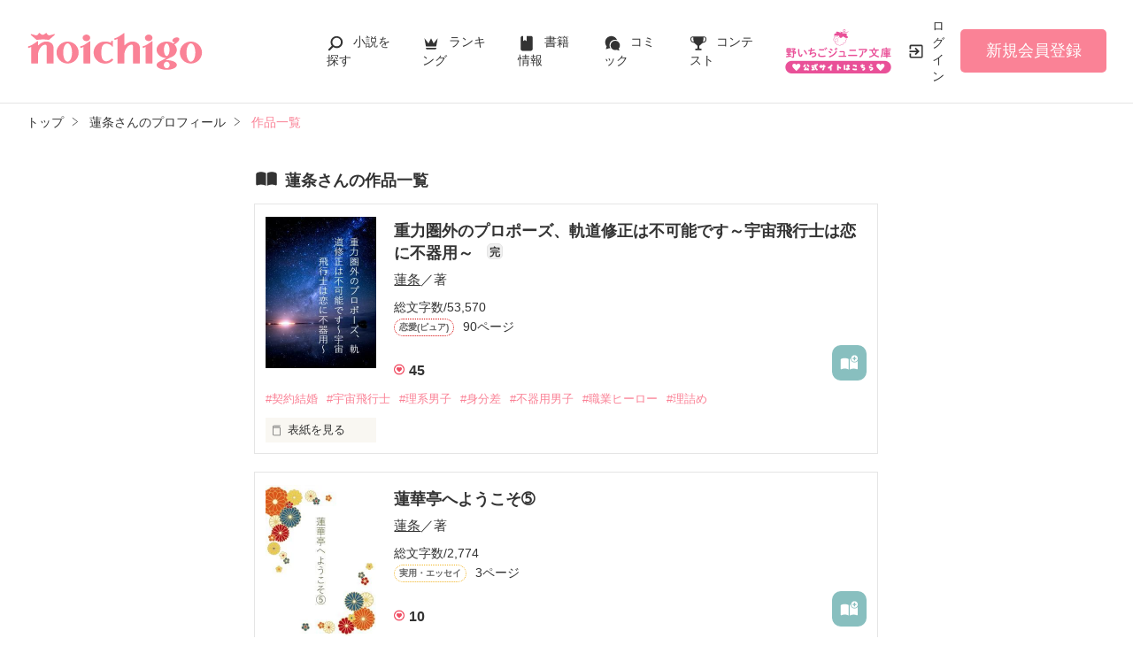

--- FILE ---
content_type: text/html; charset=UTF-8
request_url: https://www.no-ichigo.jp/member/n430844/book
body_size: 28193
content:
<!doctype html>
<html lang="ja">
<head>
<meta charset="utf-8">
<meta http-equiv="X-UA-Compatible" content="IE=edge">


<title>蓮条さんの作品一覧 | 野いちご</title>
<meta name="viewport" content="width=device-width, initial-scale=1.0, minimum-scale=1.0, maximum-scale=1.0, user-scalable=no">
<meta data-vmid="description" name="description" content="「重力圏外のプロポーズ、軌道修正は不可能です～宇宙飛行士は恋に不器用～」「蓮華亭へようこそ➄」「蓮華亭へようこそ④」などの投稿作品を紹介します">
<meta data-vmid="keywords" name="keywords" content="蓮条">
<meta name="msvalidate.01" content="8E7C6F27613B75E5C79D85209D89F902">
<meta name="language" content="ja">
<link rel="apple-touch-icon-precomposed" href="https://www.no-ichigo.jp/assets/1.0.798/img/apple-touch-icon.png">
<link rel="shortcut icon" href="https://www.no-ichigo.jp/assets/1.0.798/img/favicon.ico">
<meta property="og:locale" content="ja_JP">
<meta data-vmid="og:title" property="og:title" content="蓮条さんの作品一覧 | 野いちご">
<meta data-vmid="og:description" property="og:description" content="「重力圏外のプロポーズ、軌道修正は不可能です～宇宙飛行士は恋に不器用～」「蓮華亭へようこそ➄」「蓮華亭へようこそ④」などの投稿作品を紹介します">
<meta property="og:image" content="https://www.no-ichigo.jp/assets/1.0.798/img/og_image.jpg">
<meta data-vmid="og:url" property="og:url" content="https://www.no-ichigo.jp/member/n430844/book">
<meta name="twitter:card" content="summary">
<meta name="twitter:site" content="@noichigo_edit">
<meta name="twitter:title" content="蓮条さんの作品一覧 | 野いちご">
<meta name="twitter:image" content="https://www.no-ichigo.jp/assets/1.0.798/img/og_image.jpg">
<meta name="referrer" content="origin-when-cross-origin">

<link data-vmid="canonical" rel="canonical" href="https://www.no-ichigo.jp/member/n430844/book">
<link rel="next" href="https://www.no-ichigo.jp/member/n430844/book/2">

<!-- Google Tag Manager -->
<script>(function(w,d,s,l,i){w[l]=w[l]||[];w[l].push({'gtm.start':
new Date().getTime(),event:'gtm.js'});var f=d.getElementsByTagName(s)[0],
j=d.createElement(s),dl=l!='dataLayer'?'&l='+l:'';j.async=true;j.src=
'https://www.googletagmanager.com/gtm.js?id='+i+dl+'&gtm_auth=VHhGhhKX_0Wlr08UgPj8zw&gtm_preview=env-2&gtm_cookies_win=x';f.parentNode.insertBefore(j,f);
})(window,document,'script','dataLayer','GTM-TP73CWS');</script>
<!-- End Google Tag Manager -->

<link rel="preload" as="style" href="/build/assets/css-oHUopANE.css" /><link rel="modulepreload" href="/build/ni/css-RFchsiqx.js" /><link rel="modulepreload" href="/build/common-C7ericcX.js" /><link rel="modulepreload" href="/build/assets/utils-DA0za99e.js" /><link rel="modulepreload" href="/build/assets/gtm-CLavqUxb.js" /><link rel="modulepreload" href="/build/assets/beforeunload-confirm-k_LqQLa5.js" /><link rel="modulepreload" href="/build/assets/lazysizes-DefHUnXI.js" /><link rel="modulepreload" href="/build/assets/toastr-DxCYKGsd.js" /><link rel="modulepreload" href="/build/assets/encoding-japanese-BGtRPSts.js" /><link rel="modulepreload" href="/build/assets/jquery-4TQOUQeH.js" /><link rel="modulepreload" href="/build/assets/constants-B8GFlbkZ.js" /><link rel="modulepreload" href="/build/bookmark-register-CmpWuESO.js" /><link rel="stylesheet" href="/build/assets/css-oHUopANE.css" /><script type="module" src="/build/ni/css-RFchsiqx.js"></script><script type="module" src="/build/common-C7ericcX.js"></script><script type="module" src="/build/bookmark-register-CmpWuESO.js"></script>
</head>

<body id=pcLayout class="pc-web">

    <!-- Google Tag Manager (noscript) -->
<noscript><iframe src="https://www.googletagmanager.com/ns.html?id=GTM-TP73CWS&gtm_auth=VHhGhhKX_0Wlr08UgPj8zw&gtm_preview=env-2&gtm_cookies_win=x"
height="0" width="0" style="display:none;visibility:hidden"></iframe></noscript>
<!-- End Google Tag Manager (noscript) -->

    <div id="fb-root"></div>
    <script async defer src="https://connect.facebook.net/ja_JP/sdk.js#xfbml=1&version=v6.0"></script>

    <div id="wrapper">
        
                    <!-- NOICHIGO HEADER START -->
<header id="header">
    <div class="headerLogo">
        
        <h1>
            <a href="https://www.no-ichigo.jp"><img src="https://www.no-ichigo.jp/assets/1.0.798/img/logo.svg" alt="蓮条さんの作品一覧 | 野いちご"></a>
        </h1>
    </div>
    <div class="headerBtn"><span></span><span></span><span></span>
        <p>メニュー</p>
    </div>

    <nav class="headerNav">
        <div class="navListA">
            <ul>
                <li class="icn_search"><a href="https://www.no-ichigo.jp/search">小説を探す</a></li>
                <li class="icn_crown"><a href="https://www.no-ichigo.jp/ranking">ランキング</a></li>
                <li class="icn_bookshelf"><a href="https://www.no-ichigo.jp/reader/history">履歴本棚</a></li>
                <li class="icn_book"><a href="https://www.no-ichigo.jp/bookstore">書籍情報</a></li>
                <li class="icn_comic"><a href="https://www.no-ichigo.jp/comic">コミック</a></li>
                <li class="icn_trophy"><a href="https://www.no-ichigo.jp/contest">コンテスト</a></li>
            </ul>
        </div>
                                    <div class="navSignup"><a href="https://www.no-ichigo.jp/signup">新規会員登録</a></div>
                
                    
        <div class="navListB">
            <ul>
                <li><span class="acd">探す</span>
                    <ul><li><a href="https://www.no-ichigo.jp/search">小説を探す</a></li>
<li><a href="https://www.no-ichigo.jp/finished">新着完結</a></li>
<li><a href="https://www.no-ichigo.jp/review">新着レビュー</a></li>
<li><a href="https://www.no-ichigo.jp/updated">新着更新</a></li>
<li><a href="https://www.no-ichigo.jp/book">ジャンル別小説一覧</a></li>
<li><a href="https://www.no-ichigo.jp/bookstore/music-collabo">音楽コラボ小説</a></li>
<li><a href="https://www.no-ichigo.jp/bbs">コミュニティ</a></li>
</ul>
                </li>
                <li><span class="acd">ランキング</span>
                    <ul><li><a href="https://www.no-ichigo.jp/ranking">総合/殿堂</a></li>
                            <li><a href="https://www.no-ichigo.jp/love/ranking">恋愛</a></li>
                <li><a href="https://www.no-ichigo.jp/love/ranking/dark">恋愛（キケン・ダーク・不良）</a></li>
                <li><a href="https://www.no-ichigo.jp/love/ranking/r-harem">恋愛（逆ハー）</a></li>
                <li><a href="https://www.no-ichigo.jp/love/ranking/school">恋愛（学園）</a></li>
                <li><a href="https://www.no-ichigo.jp/friend/ranking">青春・友情</a></li>
                <li><a href="https://www.no-ichigo.jp/nonfic/ranking">ノンフィクション・実話</a></li>
                <li><a href="https://www.no-ichigo.jp/mystery/ranking">ミステリー・サスペンス</a></li>
                <li><a href="https://www.no-ichigo.jp/horror/ranking">ホラー・オカルト</a></li>
                <li><a href="https://www.no-ichigo.jp/fantasy/ranking">ファンタジー</a></li>
                <li><a href="https://www.no-ichigo.jp/history/ranking">歴史・時代</a></li>
                <li><a href="https://www.no-ichigo.jp/comedy/ranking">コメディ</a></li>
                <li><a href="https://www.no-ichigo.jp/fairy/ranking">絵本・童話</a></li>
                <li><a href="https://www.no-ichigo.jp/essay/ranking">実用・エッセイ</a></li>
                <li><a href="https://www.no-ichigo.jp/poetry/ranking">詩・短歌・俳句・川柳</a></li>
                <li><a href="https://www.no-ichigo.jp/other/ranking">その他</a></li>
    </ul>
                </li>
                <li><span class="acd">書籍発売情報</span>
                    <ul><li><a href="https://www.no-ichigo.jp/bookstore">発売中の本を探す</a></li>
<li><a href="https://www.no-ichigo.jp/bookstore/schedule">発売予定一覧</a></li>
<li><a href="https://www.no-ichigo.jp/bookstore/writer">書籍化作家一覧</a></li>
</ul>
                </li>
                <li><span class="acd">コミック</span>
                    <ul><li><a href="https://www.no-ichigo.jp/comic/noicomi">noicomi</a></li>
</ul>
                </li>
                <li><span class="acd">メディア</span>
                    <ul><li><a href="https://www.no-ichigo.jp/article?tag_name=%E6%98%A0%E7%94%BB%E5%8C%96">映画化された作品情報</a></li></ul>
                </li>
                <li><span class="acd">コンテスト</span>
                    <ul><li><a href="https://www.no-ichigo.jp/contest">コンテスト一覧</a></li>
<li>
    <a href="https://www.no-ichigo.jp/contest/noichigo-contest10">第10回野いちご大賞</a>
</li>
<li>
    <a href="https://www.no-ichigo.jp/contest/episode1/02/noichigo">スターツ出版小説投稿サイト合同企画「第2回1話だけ大賞」野いちご会場</a>
</li>
<li>
    <a href="https://www.no-ichigo.jp/contest/noicomi/noichigo/scenario09">第9回noicomiマンガシナリオ大賞【野いちご】</a>
</li>
</ul>
                </li>
                <li><span class="acd">特集・オススメ</span>
                    <ul><li><a href="https://www.no-ichigo.jp/special/backnumber/backnumber.php">特集バックナンバー</a></li>
<li><a href="https://www.no-ichigo.jp/recommend">オススメバックナンバー</a></li></ul>
                </li>
                <li><span class="acd">公式アプリ</span>
                    <ul><li><a href="https://apps.apple.com/jp/app/id616583799" target="_blank">iOS版アプリ</a></li>
<li><a href="https://play.google.com/store/apps/details?id=jp.starts_pub.noichigo.ad" target="_blank">Android版アプリ</a></li></ul>
                </li>
                <li><span class="acd">公式アカウント</span>
                    <ul><li><a href="https://twitter.com/noichigo_edit" target="_blank">X（Twitter）</a></li>
<li><a href="https://www.youtube.com/channel/UCeu6uL-6vrqCkF9xQ3ISm3g" target="_blank">YouTube</a></li>
<li><a href="https://line.me/R/ti/p/%40wdl1414j" target="_blank">LINE</a></li></ul>
                </li>
                <li><span class="acd">規約・ヘルプ</span>
                    <ul><li><a href="https://www.no-ichigo.jp/kiyaku.spn.php">利用規約</a></li>
<li><a href="https://www.no-ichigo.jp/guideline.spn.php">作品投稿ガイドライン</a></li>
<li><a href="https://www.no-ichigo.jp/poli0711.spn.php">作品掲載ポリシー</a></li>
<li><a href="https://www.no-ichigo.jp/article/legal/terms/bbs">掲示板投稿規約</a></li>
<li><a href="https://starts-pub.jp/privacy_policy" target="_blank">プライバシーポリシー</a></li>
<li><a href="https://www.no-ichigo.jp/faq/faq2_spn_index.php">著作権について</a></li>
<li><a href="https://www.no-ichigo.jp/help">ヘルプ</a></li>
<li><a href="https://starts-pub.jp" target="_blank">企業情報</a></li>
</ul>
                </li>
                <li><span class="acd">関連サイト</span>
                    <ul><li><a href="https://www.no-ichigo.jp/junior" target="_blank">野いちごジュニア文庫公式サイト</a></li>
<li><a href="https://www.berrys-cafe.jp" target="_blank">女性に人気の小説を読むなら&nbsp;ベリーズカフェ</a></li>
<li><a href="https://novema.jp" target="_blank">小説サイト&nbsp;ノベマ！</a></li>
</ul>
                </li>
            </ul>
        </div>
    </nav>
            <div class="headerMenu">
            <div class="headerTool">
                <ul>
                    <li class="headerJunior">
                        <a href="https://www.no-ichigo.jp/junior" target="_blank">
                            <img src="https://www.no-ichigo.jp/assets/1.0.798/img/btn_to-junior.png" width="120" height="50" alt="野いちごジュニア文庫はこちら">
                            <span>ジュニア文庫</span>
                        </a>
                    </li>
                                            <li class="headerLogin"><a href="https://www.no-ichigo.jp/login">ログイン</a></li>
                    
                </ul>
            </div>
                            <div class="headerSignup"><a href="https://www.no-ichigo.jp/signup">新規会員登録</a></div>
                    </div>
    </header>

<!-- NOICHIGO HEADER END -->
        
        
                    <div id="breadcrumb" class="breadcrumb">
    <ol id="breadcrumb_inner" itemscope itemtype="http://schema.org/BreadcrumbList">
        <li itemprop="itemListElement" itemscope itemtype="http://schema.org/ListItem">
                <a itemprop="item" href="https://www.no-ichigo.jp">
            <span itemprop="name">トップ</span>
        </a>
                <meta itemprop="position" content="1">
    </li>
        <li itemprop="itemListElement" itemscope itemtype="http://schema.org/ListItem">
                <a itemprop="item" href="https://www.no-ichigo.jp/member/n430844">
            <span itemprop="name">蓮条さんのプロフィール</span>
        </a>
                <meta itemprop="position" content="2">
    </li>
        <li itemprop="itemListElement" itemscope itemtype="http://schema.org/ListItem">
                <a itemprop="item" href="https://www.no-ichigo.jp/member/n430844/book">
            <span itemprop="name">作品一覧</span>
        </a>
                <meta itemprop="position" content="3">
    </li>
        </ol>
</div>

        
                
        
        <div id="container">
            <main class="main mainShortC memberBook">
                <section class="section">
		<h2 class="icn_reader">蓮条さんの作品一覧</h2>
		<div class="bookList">
													<div class="clm">
    <div class="linkGroup">
        <div class="pic">
            <figure><img src="https://www.no-ichigo.jp/img/book-cover/1769898-thumb.jpg?t=20260103021710" alt="重力圏外のプロポーズ、軌道修正は不可能です～宇宙飛行士は恋に不器用～"></figure>
                                </div>

        <div class="item">
           <div class="title">
                <a href="https://www.no-ichigo.jp/book/n1769898" >
                    重力圏外のプロポーズ、軌道修正は不可能です～宇宙飛行士は恋に不器用～
                </a>
                <span class="icnEnd">完</span>                            </div>
                        <div class="name">
            <a class="innerLink" 
                href="https://www.no-ichigo.jp/member/n430844" 
                >
                蓮条</a>／著
            </div>
            <p>総文字数/53,570</p>
            <p>
                <span class="tag genre_name txt_genre_val100">
                    恋愛(ピュア)</span>90ページ
            </p>
            <div class="tool">
                <div class="like">45</div>
                <div class="gpEntry">
                                </div>
                                <div class="bookshelf excludeCompleteModal">
    <a
        href="javascript:void(0);//book_id=1769898"
        class="bookmark-register    ni "
        data-url="https://www.no-ichigo.jp/web-api/bookmark/save/n1769898" 
            >
        <svg version="1.1" xmlns="http://www.w3.org/2000/svg" xmlns:xlink="http://www.w3.org/1999/xlink" width="25" height="25" viewBox="0 0 32 32" fill="#ffffff"><path d="M15,11.2c0,0-2.4-1.4-5.7-1.4c-2.2,0-4.7,1-4.7,1c-0.7,0.4-1.2,0.9-1.2,1.6v12.5c0,0.3,0.2,0.6,0.4,0.8C4.2,26,4.5,26,4.9,25.9c0,0,2.3-1,4.4-1c3.1,0,5.5,1.3,5.5,1.3c0.1,0,0.1,0,0.2,0s0.1-0.1,0.1-0.2V11.4C15.1,11.3,15.1,11.2,15,11.2z"/>
            <path d="M23.5,16.2c-3.1,0-5.6-2.4-5.8-5.5c-0.6,0.3-1,0.5-1,0.5c-0.1,0-0.1,0.1-0.1,0.2v14.7c0,0.1,0,0.1,0.1,0.2c0.1,0,0.1,0,0.2,0c0,0,2.4-1.3,5.5-1.3c2.2,0,4.4,1,4.4,1c0.3,0.1,0.7,0,0.9-0.1c0.3-0.2,0.4-0.5,0.4-0.8V13.8C27.2,15.3,25.4,16.2,23.5,16.2z"/><path d="M23.5,5.6c-2.7,0-4.8,2.2-4.8,4.8c0,2.7,2.2,4.8,4.8,4.8c2.7,0,4.8-2.2,4.8-4.8C28.3,7.7,26.2,5.6,23.5,5.6z M25.6,11.2h-1.3v1.3c0,0.4-0.3,0.8-0.8,0.8s-0.8-0.3-0.8-0.8v-1.3h-1.3c-0.4,0-0.8-0.3-0.8-0.8c0-0.4,0.3-0.8,0.8-0.8h1.3V8.3c0-0.4,0.3-0.8,0.8-0.8s0.8,0.3,0.8,0.8v1.3h1.3c0.4,0,0.8,0.3,0.8,0.8C26.4,10.8,26.1,11.2,25.6,11.2z"/>
        </svg>
    </a>

</div>

                
                            </div>
        </div>
        <a class="mainLink forSP" href="https://www.no-ichigo.jp/book/n1769898" ></a>
    </div>

    <ul class="keyword">
            <li>
            <a href="https://www.no-ichigo.jp/search/book?word=%E5%A5%91%E7%B4%84%E7%B5%90%E5%A9%9A" 
                >
                #契約結婚
            </a>
        </li>
            <li>
            <a href="https://www.no-ichigo.jp/search/book?word=%E5%AE%87%E5%AE%99%E9%A3%9B%E8%A1%8C%E5%A3%AB" 
                >
                #宇宙飛行士
            </a>
        </li>
            <li>
            <a href="https://www.no-ichigo.jp/search/book?word=%E7%90%86%E7%B3%BB%E7%94%B7%E5%AD%90" 
                >
                #理系男子
            </a>
        </li>
            <li>
            <a href="https://www.no-ichigo.jp/search/book?word=%E8%BA%AB%E5%88%86%E5%B7%AE" 
                >
                #身分差
            </a>
        </li>
            <li>
            <a href="https://www.no-ichigo.jp/search/book?word=%E4%B8%8D%E5%99%A8%E7%94%A8%E7%94%B7%E5%AD%90" 
                >
                #不器用男子
            </a>
        </li>
            <li>
            <a href="https://www.no-ichigo.jp/search/book?word=%E8%81%B7%E6%A5%AD%E3%83%92%E3%83%BC%E3%83%AD%E3%83%BC" 
                >
                #職業ヒーロー
            </a>
        </li>
            <li>
            <a href="https://www.no-ichigo.jp/search/book?word=%E7%90%86%E8%A9%B0%E3%82%81" 
                >
                #理詰め
            </a>
        </li>
    
    </ul>

    <div class="bookCoverPre">
        <div class="relatedtitle">
            <span>表紙を見る</span>
            <span>表紙を閉じる</span>
        </div>
        <div class="relatedlist">
            <div class="defTxt alignL">
宇宙長期滞在プロジェクトの任務に必要なのは
『既婚者であること』

宇宙飛行士　星野昊は
妻になってくれる女性を探していた

お見合いの相手は現れず、
途方に暮れた昊の前に現れたのは
カフェの店員・綾瀬結月
昊が求める女性そのものだった――

♢　♢　♢

宇宙飛行士とカフェ店員の『契約結婚』

「君の声は、俺の重力だから」

そう言って微笑んだ彼は、
感情よりも理論を優先する人だった

♢　♢　♢

「君の声が、俺の帰還地点だ」

不器用で真っ直ぐな彼のプロポーズは、
重力よりも強く、私の心を引き寄せた

＊

地上と宇宙、
二人の距離は“軌道”を超えて近づいていく

契約から始まった恋が、
本物になるまでの、重力圏外ラブストーリー

♢　♢　♢

理論派宇宙飛行士
星野 昊（35）
×
カフェ店員＆製菓学校生
綾瀬 結月（26）

♢　♢　♢

連載開始　2026.01.08.

copyright（C）蓮条

</div>
            <ul class="bookBtnList">
                <li><a href="https://www.no-ichigo.jp/book/n1769898"  class="btnBookRead">作品を読む</a></li>
            </ul>
        </div>
    </div>


    
</div>

							<div class="clm">
    <div class="linkGroup">
        <div class="pic">
            <figure><img src="https://www.no-ichigo.jp/img/book-cover/1770882-thumb.jpg?t=20260101141357" alt="蓮華亭へようこそ➄"></figure>
                                </div>

        <div class="item">
           <div class="title">
                <a href="https://www.no-ichigo.jp/book/n1770882" >
                    蓮華亭へようこそ➄
                </a>
                                            </div>
                        <div class="name">
            <a class="innerLink" 
                href="https://www.no-ichigo.jp/member/n430844" 
                >
                蓮条</a>／著
            </div>
            <p>総文字数/2,774</p>
            <p>
                <span class="tag genre_name txt_genre_val1200">
                    実用・エッセイ</span>3ページ
            </p>
            <div class="tool">
                <div class="like">10</div>
                <div class="gpEntry">
                                </div>
                                <div class="bookshelf excludeCompleteModal">
    <a
        href="javascript:void(0);//book_id=1770882"
        class="bookmark-register    ni "
        data-url="https://www.no-ichigo.jp/web-api/bookmark/save/n1770882" 
            >
        <svg version="1.1" xmlns="http://www.w3.org/2000/svg" xmlns:xlink="http://www.w3.org/1999/xlink" width="25" height="25" viewBox="0 0 32 32" fill="#ffffff"><path d="M15,11.2c0,0-2.4-1.4-5.7-1.4c-2.2,0-4.7,1-4.7,1c-0.7,0.4-1.2,0.9-1.2,1.6v12.5c0,0.3,0.2,0.6,0.4,0.8C4.2,26,4.5,26,4.9,25.9c0,0,2.3-1,4.4-1c3.1,0,5.5,1.3,5.5,1.3c0.1,0,0.1,0,0.2,0s0.1-0.1,0.1-0.2V11.4C15.1,11.3,15.1,11.2,15,11.2z"/>
            <path d="M23.5,16.2c-3.1,0-5.6-2.4-5.8-5.5c-0.6,0.3-1,0.5-1,0.5c-0.1,0-0.1,0.1-0.1,0.2v14.7c0,0.1,0,0.1,0.1,0.2c0.1,0,0.1,0,0.2,0c0,0,2.4-1.3,5.5-1.3c2.2,0,4.4,1,4.4,1c0.3,0.1,0.7,0,0.9-0.1c0.3-0.2,0.4-0.5,0.4-0.8V13.8C27.2,15.3,25.4,16.2,23.5,16.2z"/><path d="M23.5,5.6c-2.7,0-4.8,2.2-4.8,4.8c0,2.7,2.2,4.8,4.8,4.8c2.7,0,4.8-2.2,4.8-4.8C28.3,7.7,26.2,5.6,23.5,5.6z M25.6,11.2h-1.3v1.3c0,0.4-0.3,0.8-0.8,0.8s-0.8-0.3-0.8-0.8v-1.3h-1.3c-0.4,0-0.8-0.3-0.8-0.8c0-0.4,0.3-0.8,0.8-0.8h1.3V8.3c0-0.4,0.3-0.8,0.8-0.8s0.8,0.3,0.8,0.8v1.3h1.3c0.4,0,0.8,0.3,0.8,0.8C26.4,10.8,26.1,11.2,25.6,11.2z"/>
        </svg>
    </a>

</div>

                
                            </div>
        </div>
        <a class="mainLink forSP" href="https://www.no-ichigo.jp/book/n1770882" ></a>
    </div>

    <ul class="keyword">
            <li>
            <a href="https://www.no-ichigo.jp/search/book?word=%E3%83%96%E3%83%AD%E3%82%B0" 
                >
                #ブログ
            </a>
        </li>
            <li>
            <a href="https://www.no-ichigo.jp/search/book?word=%E6%97%A5%E5%B8%B8" 
                >
                #日常
            </a>
        </li>
            <li>
            <a href="https://www.no-ichigo.jp/search/book?word=%E3%82%A4%E3%83%A9%E3%82%B9%E3%83%88%E7%BD%AE%E3%81%8D%E5%A0%B4" 
                >
                #イラスト置き場
            </a>
        </li>
            <li>
            <a href="https://www.no-ichigo.jp/search/book?word=%E3%81%8A%E7%9F%A5%E3%82%89%E3%81%9B" 
                >
                #お知らせ
            </a>
        </li>
    
    </ul>

    <div class="bookCoverPre">
        <div class="relatedtitle">
            <span>表紙を見る</span>
            <span>表紙を閉じる</span>
        </div>
        <div class="relatedlist">
            <div class="defTxt alignL">

この書物は『2026年版』

ブログ的感覚で綴られる

蓮条作品の執筆状況や

日常の他愛ない呟きのようなものです


また

作品のイメージ画像として

イラストなどを添付しております


※転載・複写、厳禁です

copyright（C）蓮条



</div>
            <ul class="bookBtnList">
                <li><a href="https://www.no-ichigo.jp/book/n1770882"  class="btnBookRead">作品を読む</a></li>
            </ul>
        </div>
    </div>


    
</div>

							<div class="clm">
    <div class="linkGroup">
        <div class="pic">
            <figure><img src="https://www.no-ichigo.jp/img/book-cover/1714340-thumb.jpg?t=20240101212620" alt="蓮華亭へようこそ④"></figure>
                                </div>

        <div class="item">
           <div class="title">
                <a href="https://www.no-ichigo.jp/book/n1714340" >
                    蓮華亭へようこそ④
                </a>
                <span class="icnEnd">完</span>                            </div>
                        <div class="name">
            <a class="innerLink" 
                href="https://www.no-ichigo.jp/member/n430844" 
                >
                蓮条</a>／著
            </div>
            <p>総文字数/100,796</p>
            <p>
                <span class="tag genre_name txt_genre_val9900">
                    その他</span>81ページ
            </p>
            <div class="tool">
                <div class="like">124</div>
                <div class="gpEntry">
                                </div>
                                <div class="bookshelf excludeCompleteModal">
    <a
        href="javascript:void(0);//book_id=1714340"
        class="bookmark-register    ni "
        data-url="https://www.no-ichigo.jp/web-api/bookmark/save/n1714340" 
            >
        <svg version="1.1" xmlns="http://www.w3.org/2000/svg" xmlns:xlink="http://www.w3.org/1999/xlink" width="25" height="25" viewBox="0 0 32 32" fill="#ffffff"><path d="M15,11.2c0,0-2.4-1.4-5.7-1.4c-2.2,0-4.7,1-4.7,1c-0.7,0.4-1.2,0.9-1.2,1.6v12.5c0,0.3,0.2,0.6,0.4,0.8C4.2,26,4.5,26,4.9,25.9c0,0,2.3-1,4.4-1c3.1,0,5.5,1.3,5.5,1.3c0.1,0,0.1,0,0.2,0s0.1-0.1,0.1-0.2V11.4C15.1,11.3,15.1,11.2,15,11.2z"/>
            <path d="M23.5,16.2c-3.1,0-5.6-2.4-5.8-5.5c-0.6,0.3-1,0.5-1,0.5c-0.1,0-0.1,0.1-0.1,0.2v14.7c0,0.1,0,0.1,0.1,0.2c0.1,0,0.1,0,0.2,0c0,0,2.4-1.3,5.5-1.3c2.2,0,4.4,1,4.4,1c0.3,0.1,0.7,0,0.9-0.1c0.3-0.2,0.4-0.5,0.4-0.8V13.8C27.2,15.3,25.4,16.2,23.5,16.2z"/><path d="M23.5,5.6c-2.7,0-4.8,2.2-4.8,4.8c0,2.7,2.2,4.8,4.8,4.8c2.7,0,4.8-2.2,4.8-4.8C28.3,7.7,26.2,5.6,23.5,5.6z M25.6,11.2h-1.3v1.3c0,0.4-0.3,0.8-0.8,0.8s-0.8-0.3-0.8-0.8v-1.3h-1.3c-0.4,0-0.8-0.3-0.8-0.8c0-0.4,0.3-0.8,0.8-0.8h1.3V8.3c0-0.4,0.3-0.8,0.8-0.8s0.8,0.3,0.8,0.8v1.3h1.3c0.4,0,0.8,0.3,0.8,0.8C26.4,10.8,26.1,11.2,25.6,11.2z"/>
        </svg>
    </a>

</div>

                
                            </div>
        </div>
        <a class="mainLink forSP" href="https://www.no-ichigo.jp/book/n1714340" ></a>
    </div>

    <ul class="keyword">
            <li>
            <a href="https://www.no-ichigo.jp/search/book?word=%E3%83%96%E3%83%AD%E3%82%B0" 
                >
                #ブログ
            </a>
        </li>
            <li>
            <a href="https://www.no-ichigo.jp/search/book?word=%E6%97%A5%E5%B8%B8" 
                >
                #日常
            </a>
        </li>
            <li>
            <a href="https://www.no-ichigo.jp/search/book?word=%E3%81%8A%E7%9F%A5%E3%82%89%E3%81%9B" 
                >
                #お知らせ
            </a>
        </li>
    
    </ul>

    <div class="bookCoverPre">
        <div class="relatedtitle">
            <span>表紙を見る</span>
            <span>表紙を閉じる</span>
        </div>
        <div class="relatedlist">
            <div class="defTxt alignL">

この書物は

ブログ的感覚で綴られる

蓮条作品の執筆状況や

日常の他愛ない呟きのようなものです


また

作品のイメージ画像として

イラストなどを添付しております


※転載・複写、厳禁です

copyright（C）蓮条



</div>
            <ul class="bookBtnList">
                <li><a href="https://www.no-ichigo.jp/book/n1714340"  class="btnBookRead">作品を読む</a></li>
            </ul>
        </div>
    </div>


    
</div>

							<div class="clm">
    <div class="linkGroup">
        <div class="pic">
            <figure><img src="https://www.no-ichigo.jp/img/book-cover/1708824-thumb.jpg?t=20231107001822" alt="『絶食男子、解禁』"></figure>
                                </div>

        <div class="item">
           <div class="title">
                <a href="https://www.no-ichigo.jp/book/n1708824" >
                    『絶食男子、解禁』
                </a>
                <span class="icnEnd">完</span>                            </div>
                        <div class="name">
            <a class="innerLink" 
                href="https://www.no-ichigo.jp/member/n430844" 
                >
                蓮条</a>／著
            </div>
            <p>総文字数/111,755</p>
            <p>
                <span class="tag genre_name txt_genre_val100">
                    恋愛(オフィスラブ)</span>157ページ
            </p>
            <div class="tool">
                <div class="like">509</div>
                <div class="gpEntry">
                                </div>
                                <div class="bookshelf excludeCompleteModal">
    <a
        href="javascript:void(0);//book_id=1708824"
        class="bookmark-register    ni "
        data-url="https://www.no-ichigo.jp/web-api/bookmark/save/n1708824" 
            >
        <svg version="1.1" xmlns="http://www.w3.org/2000/svg" xmlns:xlink="http://www.w3.org/1999/xlink" width="25" height="25" viewBox="0 0 32 32" fill="#ffffff"><path d="M15,11.2c0,0-2.4-1.4-5.7-1.4c-2.2,0-4.7,1-4.7,1c-0.7,0.4-1.2,0.9-1.2,1.6v12.5c0,0.3,0.2,0.6,0.4,0.8C4.2,26,4.5,26,4.9,25.9c0,0,2.3-1,4.4-1c3.1,0,5.5,1.3,5.5,1.3c0.1,0,0.1,0,0.2,0s0.1-0.1,0.1-0.2V11.4C15.1,11.3,15.1,11.2,15,11.2z"/>
            <path d="M23.5,16.2c-3.1,0-5.6-2.4-5.8-5.5c-0.6,0.3-1,0.5-1,0.5c-0.1,0-0.1,0.1-0.1,0.2v14.7c0,0.1,0,0.1,0.1,0.2c0.1,0,0.1,0,0.2,0c0,0,2.4-1.3,5.5-1.3c2.2,0,4.4,1,4.4,1c0.3,0.1,0.7,0,0.9-0.1c0.3-0.2,0.4-0.5,0.4-0.8V13.8C27.2,15.3,25.4,16.2,23.5,16.2z"/><path d="M23.5,5.6c-2.7,0-4.8,2.2-4.8,4.8c0,2.7,2.2,4.8,4.8,4.8c2.7,0,4.8-2.2,4.8-4.8C28.3,7.7,26.2,5.6,23.5,5.6z M25.6,11.2h-1.3v1.3c0,0.4-0.3,0.8-0.8,0.8s-0.8-0.3-0.8-0.8v-1.3h-1.3c-0.4,0-0.8-0.3-0.8-0.8c0-0.4,0.3-0.8,0.8-0.8h1.3V8.3c0-0.4,0.3-0.8,0.8-0.8s0.8,0.3,0.8,0.8v1.3h1.3c0.4,0,0.8,0.3,0.8,0.8C26.4,10.8,26.1,11.2,25.6,11.2z"/>
        </svg>
    </a>

</div>

                
                            </div>
        </div>
        <a class="mainLink forSP" href="https://www.no-ichigo.jp/book/n1708824" ></a>
    </div>

    <ul class="keyword">
            <li>
            <a href="https://www.no-ichigo.jp/search/book?word=%E7%B5%B6%E9%A3%9F%E7%94%B7%E5%AD%90" 
                >
                #絶食男子
            </a>
        </li>
            <li>
            <a href="https://www.no-ichigo.jp/search/book?word=%E7%B5%B6%E9%A3%9F%E5%A5%B3%E5%AD%90" 
                >
                #絶食女子
            </a>
        </li>
            <li>
            <a href="https://www.no-ichigo.jp/search/book?word=%E3%83%88%E3%83%A9%E3%82%A6%E3%83%9E" 
                >
                #トラウマ
            </a>
        </li>
            <li>
            <a href="https://www.no-ichigo.jp/search/book?word=%E9%9D%9E%E6%81%8B%E6%84%9B%E4%B8%BB%E7%BE%A9" 
                >
                #非恋愛主義
            </a>
        </li>
            <li>
            <a href="https://www.no-ichigo.jp/search/book?word=%E6%81%8B%E4%BA%BA" 
                >
                #恋人
            </a>
        </li>
            <li>
            <a href="https://www.no-ichigo.jp/search/book?word=%E3%83%A0%E3%82%BA%E3%81%8D%E3%82%85%E3%82%93" 
                >
                #ムズきゅん
            </a>
        </li>
            <li>
            <a href="https://www.no-ichigo.jp/search/book?word=%E5%8A%B9%E7%8E%87%E9%87%8D%E8%A6%96" 
                >
                #効率重視
            </a>
        </li>
            <li>
            <a href="https://www.no-ichigo.jp/search/book?word=%E8%87%AA%E7%94%B1%E5%84%AA%E5%85%88" 
                >
                #自由優先
            </a>
        </li>
            <li>
            <a href="https://www.no-ichigo.jp/search/book?word=%E7%88%86%E3%82%A4%E3%82%B1" 
                >
                #爆イケ
            </a>
        </li>
    
    </ul>

    <div class="bookCoverPre">
        <div class="relatedtitle">
            <span>表紙を見る</span>
            <span>表紙を閉じる</span>
        </div>
        <div class="relatedlist">
            <div class="defTxt alignL">

イケメンで有能なのに『女に興味がない』男
美人でモテるのに『男は要らない』女

他人に迷惑なんてかけてないのに
なぜか、勿体ないからと
同期が余計なお節介を焼く

放っておいてくれたら
何ら問題ないのに…

「お前ら、付き合えばいいじゃん」
「案外、似た者同士で合うんじゃない？」
「理想を理解してるから、好都合だろ」

毎日ごちゃごちゃ煩いな
自分の相手の心配してればいいものを

けど、こいつらの言ってることにも一理ある
俺に彼女がいればいいんだろ？

「俺と付き合うか？」
「は？」


♢　♢　♢

大手スポーツメーカー『WING』
法務部所属　敏腕弁護士
楢崎　峻（27）
×
大手スポーツメーカー『WING』
経理部所属　主任
鮎川　つぐみ（27）

♢　♢　♢

付き合う理由なんて決まってる
効率的で
束縛がなくて
世間の目を欺ける

……理想の相手のはずだったのに

♢　♢　♢

ある意味、恋愛観は同じ
だけど、決して交わることのない
非恋愛主義者の二人（同期）が
歩み寄ることで気付く、拗らせオフィスラブ


表紙公開　2023.11.10.
連載開始　2023.11.14.
連載完結　2023.12.25.


copyright（C）蓮条


</div>
            <ul class="bookBtnList">
                <li><a href="https://www.no-ichigo.jp/book/n1708824"  class="btnBookRead">作品を読む</a></li>
            </ul>
        </div>
    </div>


    
</div>

							<div class="clm">
    <div class="linkGroup">
        <div class="pic">
            <figure><img src="https://www.no-ichigo.jp/img/book-cover/1713767-thumb.jpg?t=20231228111936" alt="白衣を着た悪魔の執愛は　不可避なようです"></figure>
                                </div>

        <div class="item">
           <div class="title">
                <a href="https://www.no-ichigo.jp/book/n1713767" >
                    白衣を着た悪魔の執愛は　不可避なようです
                </a>
                <span class="icnEnd">完</span>                            </div>
                        <div class="name">
            <a class="innerLink" 
                href="https://www.no-ichigo.jp/member/n430844" 
                >
                蓮条</a>／著
            </div>
            <p>総文字数/126,607</p>
            <p>
                <span class="tag genre_name txt_genre_val100">
                    恋愛(ラブコメ)</span>172ページ
            </p>
            <div class="tool">
                <div class="like">1,745</div>
                <div class="gpEntry">
                                </div>
                                <div class="bookshelf excludeCompleteModal">
    <a
        href="javascript:void(0);//book_id=1713767"
        class="bookmark-register    ni "
        data-url="https://www.no-ichigo.jp/web-api/bookmark/save/n1713767" 
            >
        <svg version="1.1" xmlns="http://www.w3.org/2000/svg" xmlns:xlink="http://www.w3.org/1999/xlink" width="25" height="25" viewBox="0 0 32 32" fill="#ffffff"><path d="M15,11.2c0,0-2.4-1.4-5.7-1.4c-2.2,0-4.7,1-4.7,1c-0.7,0.4-1.2,0.9-1.2,1.6v12.5c0,0.3,0.2,0.6,0.4,0.8C4.2,26,4.5,26,4.9,25.9c0,0,2.3-1,4.4-1c3.1,0,5.5,1.3,5.5,1.3c0.1,0,0.1,0,0.2,0s0.1-0.1,0.1-0.2V11.4C15.1,11.3,15.1,11.2,15,11.2z"/>
            <path d="M23.5,16.2c-3.1,0-5.6-2.4-5.8-5.5c-0.6,0.3-1,0.5-1,0.5c-0.1,0-0.1,0.1-0.1,0.2v14.7c0,0.1,0,0.1,0.1,0.2c0.1,0,0.1,0,0.2,0c0,0,2.4-1.3,5.5-1.3c2.2,0,4.4,1,4.4,1c0.3,0.1,0.7,0,0.9-0.1c0.3-0.2,0.4-0.5,0.4-0.8V13.8C27.2,15.3,25.4,16.2,23.5,16.2z"/><path d="M23.5,5.6c-2.7,0-4.8,2.2-4.8,4.8c0,2.7,2.2,4.8,4.8,4.8c2.7,0,4.8-2.2,4.8-4.8C28.3,7.7,26.2,5.6,23.5,5.6z M25.6,11.2h-1.3v1.3c0,0.4-0.3,0.8-0.8,0.8s-0.8-0.3-0.8-0.8v-1.3h-1.3c-0.4,0-0.8-0.3-0.8-0.8c0-0.4,0.3-0.8,0.8-0.8h1.3V8.3c0-0.4,0.3-0.8,0.8-0.8s0.8,0.3,0.8,0.8v1.3h1.3c0.4,0,0.8,0.3,0.8,0.8C26.4,10.8,26.1,11.2,25.6,11.2z"/>
        </svg>
    </a>

</div>

                
                            </div>
        </div>
        <a class="mainLink forSP" href="https://www.no-ichigo.jp/book/n1713767" ></a>
    </div>

    <ul class="keyword">
            <li>
            <a href="https://www.no-ichigo.jp/search/book?word=%E5%BE%A1%E6%9B%B9%E5%8F%B8" 
                >
                #御曹司
            </a>
        </li>
            <li>
            <a href="https://www.no-ichigo.jp/search/book?word=%E5%8C%BB%E5%B8%AB" 
                >
                #医師
            </a>
        </li>
            <li>
            <a href="https://www.no-ichigo.jp/search/book?word=%E3%83%8F%E3%82%A4%E3%82%B9%E3%81%BA%E7%94%B7%E5%AD%90" 
                >
                #ハイスぺ男子
            </a>
        </li>
            <li>
            <a href="https://www.no-ichigo.jp/search/book?word=%E6%95%91%E6%80%A5%E5%8C%BB" 
                >
                #救急医
            </a>
        </li>
            <li>
            <a href="https://www.no-ichigo.jp/search/book?word=%E3%83%90%E3%83%AA%E3%82%AD%E3%83%A3%E3%83%AA" 
                >
                #バリキャリ
            </a>
        </li>
            <li>
            <a href="https://www.no-ichigo.jp/search/book?word=%E4%BA%8C%E9%9D%A2%E6%80%A7%E7%94%B7%E5%AD%90" 
                >
                #二面性男子
            </a>
        </li>
            <li>
            <a href="https://www.no-ichigo.jp/search/book?word=%E5%82%B7%E5%BF%83%E3%83%92%E3%83%AD%E3%82%A4%E3%83%B3" 
                >
                #傷心ヒロイン
            </a>
        </li>
            <li>
            <a href="https://www.no-ichigo.jp/search/book?word=%E7%95%A5%E5%A5%AA" 
                >
                #略奪
            </a>
        </li>
            <li>
            <a href="https://www.no-ichigo.jp/search/book?word=%E5%9F%B7%E7%9D%80%E6%84%9B" 
                >
                #執着愛
            </a>
        </li>
            <li>
            <a href="https://www.no-ichigo.jp/search/book?word=%E7%B5%90%E5%A9%9A" 
                >
                #結婚
            </a>
        </li>
    
    </ul>

    <div class="bookCoverPre">
        <div class="relatedtitle">
            <span>表紙を見る</span>
            <span>表紙を閉じる</span>
        </div>
        <div class="relatedlist">
            <div class="defTxt alignL">
親友の挙式に参列し、
披露宴会場へと移動していたら
偶然、居合わせた恋人に

「頼む、助けてくれっ」

５年も交際してて
結婚も意識し始めていたのに
“挙式直前の新郎新婦”という
知りたくもない現実を突き付けられた

しかも、土下座までされて

そんな私の前に現れた男

「早くしないと、手遅れになるぞ」

思考が完全に停止している私に
彼はトドメを刺して来た

♢　♢　♢

「結婚したいなら、俺にしろ」

うっかりときめいてしまいそうな甘い言葉
けれど、彼には婚約者がいる

＊＊

「仕事も恋愛も、俺なら全て叶えてやれる
――――俺の元に来い」

恋人からの裏切りで傷だらけの私に
彼は『略奪＆キャリアUP』をそそのかす

こんなおかしな提案、ありえないと思うのに
畳み掛けるような甘い誘惑に
不本意にも惹かれてしまう

♢　♢　♢

新米 救命救急医
黒瀬　夕映　（２９）
Yue　Kurose　
×
大病院の敏腕外科医
神坂　采人　（３３）
Ayato　Kamisaka

♢　♢　♢

一難去ってまた一難
人生のステップアップは
思ってた以上に刺激的です

＊

外面完璧敏腕外科医と新米救急医が織りなす
予想外の恋愛カルテ

連載開始　2023.01.31.
連載完結　2024.02.29.


copyright（C）蓮条

</div>
            <ul class="bookBtnList">
                <li><a href="https://www.no-ichigo.jp/book/n1713767"  class="btnBookRead">作品を読む</a></li>
            </ul>
        </div>
    </div>


    
</div>

							<div class="clm">
    <div class="linkGroup">
        <div class="pic">
            <figure><img src="https://www.no-ichigo.jp/img/book-cover/1768149-thumb.jpg?t=20251210003843" alt="花は通る、恋もまた―――未来へ続く45分"></figure>
                                </div>

        <div class="item">
           <div class="title">
                <a href="https://www.no-ichigo.jp/book/n1768149" >
                    花は通る、恋もまた―――未来へ続く45分
                </a>
                <span class="icnEnd">完</span>                            </div>
                        <div class="name">
            <a class="innerLink" 
                href="https://www.no-ichigo.jp/member/n430844" 
                >
                蓮条</a>／著
            </div>
            <p>総文字数/6,887</p>
            <p>
                <span class="tag genre_name txt_genre_val100">
                    恋愛(ピュア)</span>11ページ
            </p>
            <div class="tool">
                <div class="like">11</div>
                <div class="gpEntry">
                                </div>
                                <div class="bookshelf excludeCompleteModal">
    <a
        href="javascript:void(0);//book_id=1768149"
        class="bookmark-register    ni "
        data-url="https://www.no-ichigo.jp/web-api/bookmark/save/n1768149" 
            >
        <svg version="1.1" xmlns="http://www.w3.org/2000/svg" xmlns:xlink="http://www.w3.org/1999/xlink" width="25" height="25" viewBox="0 0 32 32" fill="#ffffff"><path d="M15,11.2c0,0-2.4-1.4-5.7-1.4c-2.2,0-4.7,1-4.7,1c-0.7,0.4-1.2,0.9-1.2,1.6v12.5c0,0.3,0.2,0.6,0.4,0.8C4.2,26,4.5,26,4.9,25.9c0,0,2.3-1,4.4-1c3.1,0,5.5,1.3,5.5,1.3c0.1,0,0.1,0,0.2,0s0.1-0.1,0.1-0.2V11.4C15.1,11.3,15.1,11.2,15,11.2z"/>
            <path d="M23.5,16.2c-3.1,0-5.6-2.4-5.8-5.5c-0.6,0.3-1,0.5-1,0.5c-0.1,0-0.1,0.1-0.1,0.2v14.7c0,0.1,0,0.1,0.1,0.2c0.1,0,0.1,0,0.2,0c0,0,2.4-1.3,5.5-1.3c2.2,0,4.4,1,4.4,1c0.3,0.1,0.7,0,0.9-0.1c0.3-0.2,0.4-0.5,0.4-0.8V13.8C27.2,15.3,25.4,16.2,23.5,16.2z"/><path d="M23.5,5.6c-2.7,0-4.8,2.2-4.8,4.8c0,2.7,2.2,4.8,4.8,4.8c2.7,0,4.8-2.2,4.8-4.8C28.3,7.7,26.2,5.6,23.5,5.6z M25.6,11.2h-1.3v1.3c0,0.4-0.3,0.8-0.8,0.8s-0.8-0.3-0.8-0.8v-1.3h-1.3c-0.4,0-0.8-0.3-0.8-0.8c0-0.4,0.3-0.8,0.8-0.8h1.3V8.3c0-0.4,0.3-0.8,0.8-0.8s0.8,0.3,0.8,0.8v1.3h1.3c0.4,0,0.8,0.3,0.8,0.8C26.4,10.8,26.1,11.2,25.6,11.2z"/>
        </svg>
    </a>

</div>

                
                            </div>
        </div>
        <a class="mainLink forSP" href="https://www.no-ichigo.jp/book/n1768149" ></a>
    </div>

    <ul class="keyword">
            <li>
            <a href="https://www.no-ichigo.jp/search/book?word=%E7%B4%94%E6%84%9B" 
                >
                #純愛
            </a>
        </li>
            <li>
            <a href="https://www.no-ichigo.jp/search/book?word=%E5%A4%A7%E4%BA%BA%E3%81%AE%E6%81%8B" 
                >
                #大人の恋
            </a>
        </li>
            <li>
            <a href="https://www.no-ichigo.jp/search/book?word=%E9%81%8B%E5%91%BD%E3%81%AE%E5%86%8D%E4%BC%9A" 
                >
                #運命の再会
            </a>
        </li>
            <li>
            <a href="https://www.no-ichigo.jp/search/book?word=%E9%99%90%E5%AE%9A%E6%99%82%E9%96%93" 
                >
                #限定時間
            </a>
        </li>
            <li>
            <a href="https://www.no-ichigo.jp/search/book?word=%E8%81%B7%E6%A5%AD%E6%81%8B%E6%84%9B" 
                >
                #職業恋愛
            </a>
        </li>
            <li>
            <a href="https://www.no-ichigo.jp/search/book?word=%E8%83%B8%E3%81%8D%E3%82%85%E3%82%93" 
                >
                #胸きゅん
            </a>
        </li>
            <li>
            <a href="https://www.no-ichigo.jp/search/book?word=%E8%8A%B1%E3%81%AE%E3%81%82%E3%82%8B%E6%81%8B" 
                >
                #花のある恋
            </a>
        </li>
            <li>
            <a href="https://www.no-ichigo.jp/search/book?word=%E7%8F%BE%E5%AE%9F%E6%84%9F%E3%81%AE%E3%81%82%E3%82%8B%E5%B9%B8%E7%A6%8F%E6%84%9F" 
                >
                #現実感のある幸福感
            </a>
        </li>
            <li>
            <a href="https://www.no-ichigo.jp/search/book?word=3%E5%B9%B4%E8%B6%8A%E3%81%97" 
                >
                #3年越し
            </a>
        </li>
            <li>
            <a href="https://www.no-ichigo.jp/search/book?word=%E3%82%AB%E3%83%95%E3%82%A7%E3%83%A9%E3%83%96%E3%82%B9%E3%83%88%E3%83%BC%E3%83%AA%E3%83%BC%E3%82%B3%E3%83%B3%E3%83%86%E3%82%B9%E3%83%88" 
                >
                #カフェラブストーリーコンテスト
            </a>
        </li>
    
    </ul>

    <div class="bookCoverPre">
        <div class="relatedtitle">
            <span>表紙を見る</span>
            <span>表紙を閉じる</span>
        </div>
        <div class="relatedlist">
            <div class="defTxt alignL">
深夜の成田空港、植物検疫室

冷光に照らされた45分間の密室で、
花を通すために立ち尽くしていた

「香月さん、搬入書類、確認します」

無菌フード越しに響いた声
―― 担当検疫官は
三年前に淡い恋心を抱いた人

♢　♢　♢

「欠陥は必ずしも不良じゃない。
……君の選別眼は正しい」

淡々とした言葉の奥に
あの日の記憶が滲む

花を通すか、それとも廃棄か
残り時間は、あと僅か

♢　♢　♢

花屋オーナーを目指す 
香月 芹葉（こうづき　せりは・29）
 ×
成田植物防疫官 
朔 蒼志（さく  そうし・33）

♢　♢　♢

『花は通る、恋もまた――』

運命を変える45分間が、
二人の未来を再起動させる

＊

花と恋を重ね合わせた
大人の純愛ラブストーリー


copyright（C）蓮条
</div>
            <ul class="bookBtnList">
                <li><a href="https://www.no-ichigo.jp/book/n1768149"  class="btnBookRead">作品を読む</a></li>
            </ul>
        </div>
    </div>


    
</div>

							<div class="clm">
    <div class="linkGroup">
        <div class="pic">
            <figure><img src="https://www.no-ichigo.jp/img/book-cover/1766895-thumb.jpg?t=20251128172349" alt="婚約者のふりなのに、甘すぎて逃げられません（シナリオ形式）"></figure>
                                </div>

        <div class="item">
           <div class="title">
                <a href="https://www.no-ichigo.jp/book/n1766895" >
                    婚約者のふりなのに、甘すぎて逃げられません（シナリオ形式）
                </a>
                                            </div>
                        <div class="name">
            <a class="innerLink" 
                href="https://www.no-ichigo.jp/member/n430844" 
                >
                蓮条</a>／著
            </div>
            <p>総文字数/17,952</p>
            <p>
                <span class="tag genre_name txt_genre_val100">
                    恋愛(ピュア)</span>5ページ
            </p>
            <div class="tool">
                <div class="like">2</div>
                <div class="gpEntry">
                                </div>
                                <div class="bookshelf excludeCompleteModal">
    <a
        href="javascript:void(0);//book_id=1766895"
        class="bookmark-register    ni "
        data-url="https://www.no-ichigo.jp/web-api/bookmark/save/n1766895" 
            >
        <svg version="1.1" xmlns="http://www.w3.org/2000/svg" xmlns:xlink="http://www.w3.org/1999/xlink" width="25" height="25" viewBox="0 0 32 32" fill="#ffffff"><path d="M15,11.2c0,0-2.4-1.4-5.7-1.4c-2.2,0-4.7,1-4.7,1c-0.7,0.4-1.2,0.9-1.2,1.6v12.5c0,0.3,0.2,0.6,0.4,0.8C4.2,26,4.5,26,4.9,25.9c0,0,2.3-1,4.4-1c3.1,0,5.5,1.3,5.5,1.3c0.1,0,0.1,0,0.2,0s0.1-0.1,0.1-0.2V11.4C15.1,11.3,15.1,11.2,15,11.2z"/>
            <path d="M23.5,16.2c-3.1,0-5.6-2.4-5.8-5.5c-0.6,0.3-1,0.5-1,0.5c-0.1,0-0.1,0.1-0.1,0.2v14.7c0,0.1,0,0.1,0.1,0.2c0.1,0,0.1,0,0.2,0c0,0,2.4-1.3,5.5-1.3c2.2,0,4.4,1,4.4,1c0.3,0.1,0.7,0,0.9-0.1c0.3-0.2,0.4-0.5,0.4-0.8V13.8C27.2,15.3,25.4,16.2,23.5,16.2z"/><path d="M23.5,5.6c-2.7,0-4.8,2.2-4.8,4.8c0,2.7,2.2,4.8,4.8,4.8c2.7,0,4.8-2.2,4.8-4.8C28.3,7.7,26.2,5.6,23.5,5.6z M25.6,11.2h-1.3v1.3c0,0.4-0.3,0.8-0.8,0.8s-0.8-0.3-0.8-0.8v-1.3h-1.3c-0.4,0-0.8-0.3-0.8-0.8c0-0.4,0.3-0.8,0.8-0.8h1.3V8.3c0-0.4,0.3-0.8,0.8-0.8s0.8,0.3,0.8,0.8v1.3h1.3c0.4,0,0.8,0.3,0.8,0.8C26.4,10.8,26.1,11.2,25.6,11.2z"/>
        </svg>
    </a>

</div>

                
                            </div>
        </div>
        <a class="mainLink forSP" href="https://www.no-ichigo.jp/book/n1766895" ></a>
    </div>

    <ul class="keyword">
            <li>
            <a href="https://www.no-ichigo.jp/search/book?word=%E3%82%B9%E3%83%91%E3%83%80%E3%83%AA%E7%94%B7%E5%AD%90" 
                >
                #スパダリ男子
            </a>
        </li>
            <li>
            <a href="https://www.no-ichigo.jp/search/book?word=%E4%BB%AE%E5%88%9D%E3%82%81%E3%81%AE%E9%96%A2%E4%BF%82" 
                >
                #仮初めの関係
            </a>
        </li>
            <li>
            <a href="https://www.no-ichigo.jp/search/book?word=%E6%BA%BA%E6%84%9B" 
                >
                #溺愛
            </a>
        </li>
            <li>
            <a href="https://www.no-ichigo.jp/search/book?word=%E5%A4%A2%E8%BF%BD%E3%81%84%E3%83%92%E3%83%AD%E3%82%A4%E3%83%B3" 
                >
                #夢追いヒロイン
            </a>
        </li>
            <li>
            <a href="https://www.no-ichigo.jp/search/book?word=%E4%B8%80%E9%80%94%E3%81%AA%E5%BD%BC" 
                >
                #一途な彼
            </a>
        </li>
            <li>
            <a href="https://www.no-ichigo.jp/search/book?word=%E8%BA%AB%E5%88%86%E5%B7%AE%E6%81%8B%E6%84%9B" 
                >
                #身分差恋愛
            </a>
        </li>
            <li>
            <a href="https://www.no-ichigo.jp/search/book?word=%E3%83%94%E3%83%A5%E3%82%A2%E6%81%8B%E6%84%9B" 
                >
                #ピュア恋愛
            </a>
        </li>
            <li>
            <a href="https://www.no-ichigo.jp/search/book?word=%E4%BB%AE%E9%9D%A2%E3%82%AB%E3%83%83%E3%83%97%E3%83%AB" 
                >
                #仮面カップル
            </a>
        </li>
            <li>
            <a href="https://www.no-ichigo.jp/search/book?word=%E3%81%A8%E3%81%8D%E3%82%81%E3%81%8D%E3%81%8C%E6%AD%A2%E3%81%BE%E3%82%89%E3%81%AA%E3%81%84" 
                >
                #ときめきが止まらない
            </a>
        </li>
            <li>
            <a href="https://www.no-ichigo.jp/search/book?word=noicomi%E3%83%9E%E3%83%B3%E3%82%AC%E3%82%B7%E3%83%8A%E3%83%AA%E3%82%AA" 
                >
                #noicomiマンガシナリオ
            </a>
        </li>
    
    </ul>

    <div class="bookCoverPre">
        <div class="relatedtitle">
            <span>表紙を見る</span>
            <span>表紙を閉じる</span>
        </div>
        <div class="relatedlist">
            <div class="defTxt alignL">
「第9回noicomiマンガシナリオ大賞」応募作品
※本編はシナリオ構成、第５話までになっております


姉の代わりに参加した合コンで出会ったのは、  
完璧すぎてちょっと苦手な、御曹司の彼。

「婚約者のふりをしてくれないか？」

突然の提案に戸惑う私に、彼は言った。

「見返りは、君の夢に繋がるチャンスだ」

夢だったホテルの空間デザイン。  
そのためなら、少しの嘘くらい――そう思っていたのに。

♢　♢　♢

「……俺、君の話、好きだから」

“ふり”のはずの関係なのに、  
彼の言葉に、胸が高鳴ってしまう。

でも私は、ただの大学生。  
彼は大企業の副社長。  
住む世界が違うって、わかってるのに。

♢　♢　♢

夢を追う大学生  
倉本 澪（くらもと・みお） 21歳
Mio Kuramoto  
×  
一途で完璧なスパダリ副社長  
片瀬 樹（かたせ・いつき） 28歳
Itsuki Katase

♢　♢　♢

“仮の婚約者”から始まったふたりの関係は、  
やがて夢と恋が交差する、本物の未来へ――

＊

一途すぎるスパダリ副社長に  
甘く、強く、心を奪われていく  
芯アリ女子の夢と恋のシンデレラ・ラブストーリー


copyright（C）蓮条

</div>
            <ul class="bookBtnList">
                <li><a href="https://www.no-ichigo.jp/book/n1766895"  class="btnBookRead">作品を読む</a></li>
            </ul>
        </div>
    </div>


    
</div>

							<div class="clm">
    <div class="linkGroup">
        <div class="pic">
            <figure><img src="https://www.no-ichigo.jp/img/member/430844/ylxyba7ciu-thumb.jpg" alt="幼なじみは、私だけに甘い番犬"></figure>
                                </div>

        <div class="item">
           <div class="title">
                <a href="https://www.no-ichigo.jp/book/n1745836" >
                    幼なじみは、私だけに甘い番犬
                </a>
                                            </div>
                        <div class="name">
            <a class="innerLink" 
                href="https://www.no-ichigo.jp/member/n430844" 
                >
                蓮条</a>／著
            </div>
            <p>総文字数/56,996</p>
            <p>
                <span class="tag genre_name txt_genre_val100">
                    恋愛(ピュア)</span>103ページ
            </p>
            <div class="tool">
                <div class="like">136</div>
                <div class="gpEntry">
                                </div>
                                <div class="bookshelf excludeCompleteModal">
    <a
        href="javascript:void(0);//book_id=1745836"
        class="bookmark-register    ni "
        data-url="https://www.no-ichigo.jp/web-api/bookmark/save/n1745836" 
            >
        <svg version="1.1" xmlns="http://www.w3.org/2000/svg" xmlns:xlink="http://www.w3.org/1999/xlink" width="25" height="25" viewBox="0 0 32 32" fill="#ffffff"><path d="M15,11.2c0,0-2.4-1.4-5.7-1.4c-2.2,0-4.7,1-4.7,1c-0.7,0.4-1.2,0.9-1.2,1.6v12.5c0,0.3,0.2,0.6,0.4,0.8C4.2,26,4.5,26,4.9,25.9c0,0,2.3-1,4.4-1c3.1,0,5.5,1.3,5.5,1.3c0.1,0,0.1,0,0.2,0s0.1-0.1,0.1-0.2V11.4C15.1,11.3,15.1,11.2,15,11.2z"/>
            <path d="M23.5,16.2c-3.1,0-5.6-2.4-5.8-5.5c-0.6,0.3-1,0.5-1,0.5c-0.1,0-0.1,0.1-0.1,0.2v14.7c0,0.1,0,0.1,0.1,0.2c0.1,0,0.1,0,0.2,0c0,0,2.4-1.3,5.5-1.3c2.2,0,4.4,1,4.4,1c0.3,0.1,0.7,0,0.9-0.1c0.3-0.2,0.4-0.5,0.4-0.8V13.8C27.2,15.3,25.4,16.2,23.5,16.2z"/><path d="M23.5,5.6c-2.7,0-4.8,2.2-4.8,4.8c0,2.7,2.2,4.8,4.8,4.8c2.7,0,4.8-2.2,4.8-4.8C28.3,7.7,26.2,5.6,23.5,5.6z M25.6,11.2h-1.3v1.3c0,0.4-0.3,0.8-0.8,0.8s-0.8-0.3-0.8-0.8v-1.3h-1.3c-0.4,0-0.8-0.3-0.8-0.8c0-0.4,0.3-0.8,0.8-0.8h1.3V8.3c0-0.4,0.3-0.8,0.8-0.8s0.8,0.3,0.8,0.8v1.3h1.3c0.4,0,0.8,0.3,0.8,0.8C26.4,10.8,26.1,11.2,25.6,11.2z"/>
        </svg>
    </a>

</div>

                
                            </div>
        </div>
        <a class="mainLink forSP" href="https://www.no-ichigo.jp/book/n1745836" ></a>
    </div>

    <ul class="keyword">
            <li>
            <a href="https://www.no-ichigo.jp/search/book?word=%E5%B9%BC%E3%81%AA%E3%81%98%E3%81%BF" 
                >
                #幼なじみ
            </a>
        </li>
            <li>
            <a href="https://www.no-ichigo.jp/search/book?word=%E7%95%AA%E7%8A%AC" 
                >
                #番犬
            </a>
        </li>
            <li>
            <a href="https://www.no-ichigo.jp/search/book?word=%E6%8B%97%E3%82%89%E3%81%9B%E7%94%B7%E5%AD%90" 
                >
                #拗らせ男子
            </a>
        </li>
            <li>
            <a href="https://www.no-ichigo.jp/search/book?word=%E6%84%8F%E5%9C%B0%E6%82%AA" 
                >
                #意地悪
            </a>
        </li>
            <li>
            <a href="https://www.no-ichigo.jp/search/book?word=%E7%8B%AC%E5%8D%A0%E6%AC%B2" 
                >
                #独占欲
            </a>
        </li>
            <li>
            <a href="https://www.no-ichigo.jp/search/book?word=%E3%82%B3%E3%83%9F%E3%83%A5%E9%9A%9C" 
                >
                #コミュ障
            </a>
        </li>
            <li>
            <a href="https://www.no-ichigo.jp/search/book?word=%E9%9B%A3%E7%97%85" 
                >
                #難病
            </a>
        </li>
            <li>
            <a href="https://www.no-ichigo.jp/search/book?word=%E8%82%9D%E7%A7%BB%E6%A4%8D" 
                >
                #肝移植
            </a>
        </li>
            <li>
            <a href="https://www.no-ichigo.jp/search/book?word=%E6%BA%BA%E6%84%9B" 
                >
                #溺愛
            </a>
        </li>
    
    </ul>

    <div class="bookCoverPre">
        <div class="relatedtitle">
            <span>表紙を見る</span>
            <span>表紙を閉じる</span>
        </div>
        <div class="relatedlist">
            <div class="defTxt alignL">
『第７回noicomiマンガシナリオ大賞』
にエントリーしています
※７話までの公開予定です


意地悪で負けん気が強い
長谷川　玄希（１８）
Genki  Hasegawa

×

少し内気な性格で泣き虫
倉木　椰子（１８）
Nako　Kuraki

＊＊＊

３年前に
忽然と姿を消した幼なじみが
３年ぶりに帰って来た

しかも、究極の選択を突き付けて来る

『俺の女になるか、嫁になるか。
　今すぐこの場で、
既成事実をつくるっていう手もある』

＊＊＊

強制的に彼女にさせられた椰子だけど
この場所に戻るために
玄希が努力した全てを知った時
椰子の中で何かが弾けた

♢　♢　♢

幼なじみとの再会／再開は
甘くて、もどかしくて、尊い

♢　♢　♢

表紙公開　2025.02.17.

copyright（C）蓮条


</div>
            <ul class="bookBtnList">
                <li><a href="https://www.no-ichigo.jp/book/n1745836"  class="btnBookRead">作品を読む</a></li>
            </ul>
        </div>
    </div>


    
</div>

							<div class="clm">
    <div class="linkGroup">
        <div class="pic">
            <figure><img src="https://www.no-ichigo.jp/img/book-cover/1708557-thumb.jpg?t=20250323120453" alt="姐さんって、呼ばないで"></figure>
                                </div>

        <div class="item">
           <div class="title">
                <a href="https://www.no-ichigo.jp/book/n1708557" >
                    姐さんって、呼ばないで
                </a>
                <span class="icnEnd">完</span>                            </div>
                        <div class="name">
            <a class="innerLink" 
                href="https://www.no-ichigo.jp/member/n430844" 
                >
                蓮条</a>／著
            </div>
            <p>総文字数/107,731</p>
            <p>
                <span class="tag genre_name txt_genre_val100">
                    恋愛(キケン・ダーク・不良)</span>152ページ
            </p>
            <div class="tool">
                <div class="like">179</div>
                <div class="gpEntry">
                                </div>
                                <div class="bookshelf excludeCompleteModal">
    <a
        href="javascript:void(0);//book_id=1708557"
        class="bookmark-register    ni "
        data-url="https://www.no-ichigo.jp/web-api/bookmark/save/n1708557" 
            >
        <svg version="1.1" xmlns="http://www.w3.org/2000/svg" xmlns:xlink="http://www.w3.org/1999/xlink" width="25" height="25" viewBox="0 0 32 32" fill="#ffffff"><path d="M15,11.2c0,0-2.4-1.4-5.7-1.4c-2.2,0-4.7,1-4.7,1c-0.7,0.4-1.2,0.9-1.2,1.6v12.5c0,0.3,0.2,0.6,0.4,0.8C4.2,26,4.5,26,4.9,25.9c0,0,2.3-1,4.4-1c3.1,0,5.5,1.3,5.5,1.3c0.1,0,0.1,0,0.2,0s0.1-0.1,0.1-0.2V11.4C15.1,11.3,15.1,11.2,15,11.2z"/>
            <path d="M23.5,16.2c-3.1,0-5.6-2.4-5.8-5.5c-0.6,0.3-1,0.5-1,0.5c-0.1,0-0.1,0.1-0.1,0.2v14.7c0,0.1,0,0.1,0.1,0.2c0.1,0,0.1,0,0.2,0c0,0,2.4-1.3,5.5-1.3c2.2,0,4.4,1,4.4,1c0.3,0.1,0.7,0,0.9-0.1c0.3-0.2,0.4-0.5,0.4-0.8V13.8C27.2,15.3,25.4,16.2,23.5,16.2z"/><path d="M23.5,5.6c-2.7,0-4.8,2.2-4.8,4.8c0,2.7,2.2,4.8,4.8,4.8c2.7,0,4.8-2.2,4.8-4.8C28.3,7.7,26.2,5.6,23.5,5.6z M25.6,11.2h-1.3v1.3c0,0.4-0.3,0.8-0.8,0.8s-0.8-0.3-0.8-0.8v-1.3h-1.3c-0.4,0-0.8-0.3-0.8-0.8c0-0.4,0.3-0.8,0.8-0.8h1.3V8.3c0-0.4,0.3-0.8,0.8-0.8s0.8,0.3,0.8,0.8v1.3h1.3c0.4,0,0.8,0.3,0.8,0.8C26.4,10.8,26.1,11.2,25.6,11.2z"/>
        </svg>
    </a>

</div>

                
                            </div>
        </div>
        <a class="mainLink forSP" href="https://www.no-ichigo.jp/book/n1708557" ></a>
    </div>

    <ul class="keyword">
            <li>
            <a href="https://www.no-ichigo.jp/search/book?word=%E6%A5%B5%E9%81%93" 
                >
                #極道
            </a>
        </li>
            <li>
            <a href="https://www.no-ichigo.jp/search/book?word=%E8%8B%A5%E9%A0%AD" 
                >
                #若頭
            </a>
        </li>
            <li>
            <a href="https://www.no-ichigo.jp/search/book?word=%E5%A7%90%E3%81%95%E3%82%93" 
                >
                #姐さん
            </a>
        </li>
            <li>
            <a href="https://www.no-ichigo.jp/search/book?word=%E6%BA%BA%E6%84%9B" 
                >
                #溺愛
            </a>
        </li>
            <li>
            <a href="https://www.no-ichigo.jp/search/book?word=%E3%82%AE%E3%83%A3%E3%83%83%E3%83%97" 
                >
                #ギャップ
            </a>
        </li>
            <li>
            <a href="https://www.no-ichigo.jp/search/book?word=%E8%A8%B1%E5%A9%9A" 
                >
                #許婚
            </a>
        </li>
            <li>
            <a href="https://www.no-ichigo.jp/search/book?word=%E3%82%AF%E3%83%A9%E3%82%B9%E3%83%A1%E3%82%A4%E3%83%88" 
                >
                #クラスメイト
            </a>
        </li>
            <li>
            <a href="https://www.no-ichigo.jp/search/book?word=%E5%88%9D%E6%81%8B" 
                >
                #初恋
            </a>
        </li>
            <li>
            <a href="https://www.no-ichigo.jp/search/book?word=%E7%B5%90%E5%A9%9A" 
                >
                #結婚
            </a>
        </li>
            <li>
            <a href="https://www.no-ichigo.jp/search/book?word=%E4%B8%80%E9%80%94" 
                >
                #一途
            </a>
        </li>
    
    </ul>

    <div class="bookCoverPre">
        <div class="relatedtitle">
            <span>表紙を見る</span>
            <span>表紙を閉じる</span>
        </div>
        <div class="relatedlist">
            <div class="defTxt alignL">

「久しぶりだな」

突然、目の前に現れた男
息を呑む美しさだが、威圧感がハンパない

「姐さん、ご無沙汰しております」

美男と一緒に現れた強面の男に
なぜか『姐さん』呼ばわりされる

♢　♢　♢

事故に遭い、許婚に関してだけ記憶がない
曲がったことが嫌いな真っすぐな性格
向坂　小春　（15）
Koharu　Sakisaka
×
物心ついた時から小春一筋
慣れない高校生活にも全力で順応
極道 京極会 桐生組 若頭（小春の許婚）
桐生　仁（18）
Jin　Kiryu

♢　♢　♢

「ブツはあるか」
「タマ、よこせや」
「おつとめ、ご苦労さん」

言動が極道そのもの
だけど、いい意味でこれが彼の素
裏社会の人なのに裏心がない

＊

「何度でも、俺が守るから」

彼の言葉の意味を
私は思い出さなければならない

♢　♢　♢

記憶を失った女子高生と
一途で侠気盛んな若頭の痛快ラブコメ


連載開始　2023.10.14.
連載完結　2023.11.14.

copyright（C）蓮条


※暴力や法律違反を助長させるものではありません。


</div>
            <ul class="bookBtnList">
                <li><a href="https://www.no-ichigo.jp/book/n1708557"  class="btnBookRead">作品を読む</a></li>
            </ul>
        </div>
    </div>


    
</div>

							<div class="clm">
    <div class="linkGroup">
        <div class="pic">
            <figure><img src="https://www.no-ichigo.jp/img/member/430844/rmebsn2kaq-thumb.jpg" alt="冷淡男子の上條君は全振り初カノにご執心"></figure>
                                </div>

        <div class="item">
           <div class="title">
                <a href="https://www.no-ichigo.jp/book/n1698224" >
                    冷淡男子の上條君は全振り初カノにご執心
                </a>
                <span class="icnEnd">完</span>                            </div>
                        <div class="name">
            <a class="innerLink" 
                href="https://www.no-ichigo.jp/member/n430844" 
                >
                蓮条</a>／著
            </div>
            <p>総文字数/89,744</p>
            <p>
                <span class="tag genre_name txt_genre_val100">
                    恋愛(学園)</span>132ページ
            </p>
            <div class="tool">
                <div class="like">178</div>
                <div class="gpEntry">
                                </div>
                                <div class="bookshelf excludeCompleteModal">
    <a
        href="javascript:void(0);//book_id=1698224"
        class="bookmark-register    ni "
        data-url="https://www.no-ichigo.jp/web-api/bookmark/save/n1698224" 
            >
        <svg version="1.1" xmlns="http://www.w3.org/2000/svg" xmlns:xlink="http://www.w3.org/1999/xlink" width="25" height="25" viewBox="0 0 32 32" fill="#ffffff"><path d="M15,11.2c0,0-2.4-1.4-5.7-1.4c-2.2,0-4.7,1-4.7,1c-0.7,0.4-1.2,0.9-1.2,1.6v12.5c0,0.3,0.2,0.6,0.4,0.8C4.2,26,4.5,26,4.9,25.9c0,0,2.3-1,4.4-1c3.1,0,5.5,1.3,5.5,1.3c0.1,0,0.1,0,0.2,0s0.1-0.1,0.1-0.2V11.4C15.1,11.3,15.1,11.2,15,11.2z"/>
            <path d="M23.5,16.2c-3.1,0-5.6-2.4-5.8-5.5c-0.6,0.3-1,0.5-1,0.5c-0.1,0-0.1,0.1-0.1,0.2v14.7c0,0.1,0,0.1,0.1,0.2c0.1,0,0.1,0,0.2,0c0,0,2.4-1.3,5.5-1.3c2.2,0,4.4,1,4.4,1c0.3,0.1,0.7,0,0.9-0.1c0.3-0.2,0.4-0.5,0.4-0.8V13.8C27.2,15.3,25.4,16.2,23.5,16.2z"/><path d="M23.5,5.6c-2.7,0-4.8,2.2-4.8,4.8c0,2.7,2.2,4.8,4.8,4.8c2.7,0,4.8-2.2,4.8-4.8C28.3,7.7,26.2,5.6,23.5,5.6z M25.6,11.2h-1.3v1.3c0,0.4-0.3,0.8-0.8,0.8s-0.8-0.3-0.8-0.8v-1.3h-1.3c-0.4,0-0.8-0.3-0.8-0.8c0-0.4,0.3-0.8,0.8-0.8h1.3V8.3c0-0.4,0.3-0.8,0.8-0.8s0.8,0.3,0.8,0.8v1.3h1.3c0.4,0,0.8,0.3,0.8,0.8C26.4,10.8,26.1,11.2,25.6,11.2z"/>
        </svg>
    </a>

</div>

                
                            </div>
        </div>
        <a class="mainLink forSP" href="https://www.no-ichigo.jp/book/n1698224" ></a>
    </div>

    <ul class="keyword">
            <li>
            <a href="https://www.no-ichigo.jp/search/book?word=%E7%8C%9B%E6%AF%92%E5%AF%BE%E5%BF%9C" 
                >
                #猛毒対応
            </a>
        </li>
            <li>
            <a href="https://www.no-ichigo.jp/search/book?word=%E3%82%B3%E3%83%B3%E3%83%97%E3%83%AC%E3%83%83%E3%82%AF%E3%82%B9" 
                >
                #コンプレックス
            </a>
        </li>
            <li>
            <a href="https://www.no-ichigo.jp/search/book?word=%E5%AD%A6%E5%B9%B4%E4%B8%80" 
                >
                #学年一
            </a>
        </li>
            <li>
            <a href="https://www.no-ichigo.jp/search/book?word=%E5%85%A8%E5%8A%9B%E6%8A%95%E7%90%83" 
                >
                #全力投球
            </a>
        </li>
            <li>
            <a href="https://www.no-ichigo.jp/search/book?word=%E3%83%8F%E3%82%A4%E3%82%B9%E3%81%BA%E7%94%B7%E5%AD%90" 
                >
                #ハイスぺ男子
            </a>
        </li>
            <li>
            <a href="https://www.no-ichigo.jp/search/book?word=%E3%82%AE%E3%83%A3%E3%83%83%E3%83%97%E7%94%B7%E5%AD%90" 
                >
                #ギャップ男子
            </a>
        </li>
            <li>
            <a href="https://www.no-ichigo.jp/search/book?word=%E5%86%B7%E6%B7%A1" 
                >
                #冷淡
            </a>
        </li>
            <li>
            <a href="https://www.no-ichigo.jp/search/book?word=%E5%9F%B7%E7%9D%80" 
                >
                #執着
            </a>
        </li>
            <li>
            <a href="https://www.no-ichigo.jp/search/book?word=%E3%82%AD%E3%82%B9" 
                >
                #キス
            </a>
        </li>
            <li>
            <a href="https://www.no-ichigo.jp/search/book?word=%EF%BC%91%E7%95%AA" 
                >
                #１番
            </a>
        </li>
    
    </ul>

    <div class="bookCoverPre">
        <div class="relatedtitle">
            <span>表紙を見る</span>
            <span>表紙を閉じる</span>
        </div>
        <div class="relatedlist">
            <div class="defTxt alignL">
こちらはマンガシナリオになります
【第２回noicomiマンガシナリオ大賞】
にエントリーしています


「邪魔、どけ、失せろ」
女子だろうが、容赦なく吐き捨てる

「お前、何でそんなに必死なの？」
真っ直ぐな瞳で心の最奥を簡単に読み解き

「別に、ありのままでいいだろ」
一番欲しい言葉を簡単に口にする

眉目秀麗、文武両道、ハイスぺ男子高生
塩対応を通り越して、時に猛毒対応
熱くなれるものが一つも無い 冷淡男子

上條　廉　（16）高校２年
Ren　Kamijyo
×
小森　まどか（16）高校２年
Madoka　Komori

“１”に拘るコンプレックス ガチガチ女子
何事にも全力投球なのに、いつも２番手
完璧で唯一無二で頂点の世界に憧れを持つ

「私に気安く触んないでっ！」
この俺に言い返してくる女が現れた

「……話しかけないで」
漸く距離が縮まったと思ったのに、何これ

♢　♢　♢　♢　♢

執着心皆無の廉の琴線に触れたのは
常に全力投球のクラスメイトのまどか

常に視線の先にとらえ
何事にも熱心に取り組むまどかが
気になって仕方ない
それは、いつしか恋心と変わり…
心を揺さぶり倒すまどかに全振りでご執心


ハイスぺ冷淡男子と
熱血全力投球コンプガチ女子が織りなす
王道胸キュンラブコメディ

♢　♢　♢　♢　♢

連載開始　2023.06.24.
連載完結　2023.07.13


copyright（C）蓮条

</div>
            <ul class="bookBtnList">
                <li><a href="https://www.no-ichigo.jp/book/n1698224"  class="btnBookRead">作品を読む</a></li>
            </ul>
        </div>
    </div>


    
</div>

							<div class="clm">
    <div class="linkGroup">
        <div class="pic">
            <figure><img src="https://www.no-ichigo.jp/img/member/430844/smeokqw0hx-thumb.jpg" alt="『オーバーキル』これ以上、甘やかさないで"></figure>
                                </div>

        <div class="item">
           <div class="title">
                <a href="https://www.no-ichigo.jp/book/n1705429" >
                    『オーバーキル』これ以上、甘やかさないで
                </a>
                <span class="icnEnd">完</span>                            </div>
                        <div class="name">
            <a class="innerLink" 
                href="https://www.no-ichigo.jp/member/n430844" 
                >
                蓮条</a>／著
            </div>
            <p>総文字数/115,034</p>
            <p>
                <span class="tag genre_name txt_genre_val100">
                    恋愛(ラブコメ)</span>165ページ
            </p>
            <div class="tool">
                <div class="like">215</div>
                <div class="gpEntry">
                                </div>
                                <div class="bookshelf excludeCompleteModal">
    <a
        href="javascript:void(0);//book_id=1705429"
        class="bookmark-register    ni "
        data-url="https://www.no-ichigo.jp/web-api/bookmark/save/n1705429" 
            >
        <svg version="1.1" xmlns="http://www.w3.org/2000/svg" xmlns:xlink="http://www.w3.org/1999/xlink" width="25" height="25" viewBox="0 0 32 32" fill="#ffffff"><path d="M15,11.2c0,0-2.4-1.4-5.7-1.4c-2.2,0-4.7,1-4.7,1c-0.7,0.4-1.2,0.9-1.2,1.6v12.5c0,0.3,0.2,0.6,0.4,0.8C4.2,26,4.5,26,4.9,25.9c0,0,2.3-1,4.4-1c3.1,0,5.5,1.3,5.5,1.3c0.1,0,0.1,0,0.2,0s0.1-0.1,0.1-0.2V11.4C15.1,11.3,15.1,11.2,15,11.2z"/>
            <path d="M23.5,16.2c-3.1,0-5.6-2.4-5.8-5.5c-0.6,0.3-1,0.5-1,0.5c-0.1,0-0.1,0.1-0.1,0.2v14.7c0,0.1,0,0.1,0.1,0.2c0.1,0,0.1,0,0.2,0c0,0,2.4-1.3,5.5-1.3c2.2,0,4.4,1,4.4,1c0.3,0.1,0.7,0,0.9-0.1c0.3-0.2,0.4-0.5,0.4-0.8V13.8C27.2,15.3,25.4,16.2,23.5,16.2z"/><path d="M23.5,5.6c-2.7,0-4.8,2.2-4.8,4.8c0,2.7,2.2,4.8,4.8,4.8c2.7,0,4.8-2.2,4.8-4.8C28.3,7.7,26.2,5.6,23.5,5.6z M25.6,11.2h-1.3v1.3c0,0.4-0.3,0.8-0.8,0.8s-0.8-0.3-0.8-0.8v-1.3h-1.3c-0.4,0-0.8-0.3-0.8-0.8c0-0.4,0.3-0.8,0.8-0.8h1.3V8.3c0-0.4,0.3-0.8,0.8-0.8s0.8,0.3,0.8,0.8v1.3h1.3c0.4,0,0.8,0.3,0.8,0.8C26.4,10.8,26.1,11.2,25.6,11.2z"/>
        </svg>
    </a>

</div>

                
                            </div>
        </div>
        <a class="mainLink forSP" href="https://www.no-ichigo.jp/book/n1705429" ></a>
    </div>

    <ul class="keyword">
            <li>
            <a href="https://www.no-ichigo.jp/search/book?word=%E5%B9%BC%E9%A6%B4%E6%9F%93" 
                >
                #幼馴染
            </a>
        </li>
            <li>
            <a href="https://www.no-ichigo.jp/search/book?word=%E5%BF%83%E8%87%93%E7%97%85" 
                >
                #心臓病
            </a>
        </li>
            <li>
            <a href="https://www.no-ichigo.jp/search/book?word=%E7%A9%BA%E6%89%8B%E7%94%B7%E5%AD%90" 
                >
                #空手男子
            </a>
        </li>
            <li>
            <a href="https://www.no-ichigo.jp/search/book?word=%E6%8B%97%E3%82%89%E3%81%9B" 
                >
                #拗らせ
            </a>
        </li>
            <li>
            <a href="https://www.no-ichigo.jp/search/book?word=%E5%88%9D%E6%81%8B" 
                >
                #初恋
            </a>
        </li>
            <li>
            <a href="https://www.no-ichigo.jp/search/book?word=%E3%82%B3%E3%83%B3%E3%83%97%E3%83%AC%E3%83%83%E3%82%AF%E3%82%B9" 
                >
                #コンプレックス
            </a>
        </li>
            <li>
            <a href="https://www.no-ichigo.jp/search/book?word=%E8%BA%AB%E9%95%B7%E5%B7%AE" 
                >
                #身長差
            </a>
        </li>
            <li>
            <a href="https://www.no-ichigo.jp/search/book?word=%E4%B8%A1%E7%89%87%E6%83%B3%E3%81%84" 
                >
                #両片想い
            </a>
        </li>
            <li>
            <a href="https://www.no-ichigo.jp/search/book?word=%E3%82%A4%E3%82%B1%E3%83%A1%E3%83%B3%E3%83%9E%E3%83%83%E3%83%81%E3%83%A7" 
                >
                #イケメンマッチョ
            </a>
        </li>
            <li>
            <a href="https://www.no-ichigo.jp/search/book?word=%E4%B8%80%E8%BB%8D%E7%94%B7%E5%AD%90" 
                >
                #一軍男子
            </a>
        </li>
    
    </ul>

    <div class="bookCoverPre">
        <div class="relatedtitle">
            <span>表紙を見る</span>
            <span>表紙を閉じる</span>
        </div>
        <div class="relatedlist">
            <div class="defTxt alignL">
四年間恋してる人に、恋人ができた

告白する勇気もなくて
ただ見てるだけで満足だった
だから、彼女ができたからといって
そんな急に気持ちなんて整理できるわけない

「人のもの欲しがったらダメだって
小学校で教わらなかった？」

それなのに、この男（好きな人の弟）は
傷ついてる私の心にずかずかと土足で入り込む


内気な性格なのに意地っ張りな 拗らせ女子
仲村　桃子　（15）
Toko　Nakamura
×
美形でマッチョな 規格外の自由人
津田　匠刀　（16）
Takuto　Tsuda

♢　♢　♢

「それ、『好き』とは違うから」

人の初恋を全否定
あんたに恋する乙女心の
何が分かるっていうの？

♢　♢　♢　♢

※この作品は
『猛虎の襲撃から、逃れられません！』の
リンク作品となります
予め、ご了承下さい

連載開始　2024.03.19.
連載完結　2024.05.07.

copyright（C）蓮条


</div>
            <ul class="bookBtnList">
                <li><a href="https://www.no-ichigo.jp/book/n1705429"  class="btnBookRead">作品を読む</a></li>
            </ul>
        </div>
    </div>


    
</div>

							<div class="clm">
    <div class="linkGroup">
        <div class="pic">
            <figure><img src="https://www.no-ichigo.jp/img/book-cover/1693658-thumb.jpg?t=20230322230114" alt="Special Edition ②"></figure>
                                </div>

        <div class="item">
           <div class="title">
                <a href="https://www.no-ichigo.jp/book/n1693658" >
                    Special Edition ②
                </a>
                <span class="icnEnd">完</span>                            </div>
                        <div class="name">
            <a class="innerLink" 
                href="https://www.no-ichigo.jp/member/n430844" 
                >
                蓮条</a>／著
            </div>
            <p>総文字数/160,122</p>
            <p>
                <span class="tag genre_name txt_genre_val100">
                    恋愛(ラブコメ)</span>242ページ
            </p>
            <div class="tool">
                <div class="like">571</div>
                <div class="gpEntry">
                                </div>
                                <div class="bookshelf excludeCompleteModal">
    <a
        href="javascript:void(0);//book_id=1693658"
        class="bookmark-register    ni "
        data-url="https://www.no-ichigo.jp/web-api/bookmark/save/n1693658" 
            >
        <svg version="1.1" xmlns="http://www.w3.org/2000/svg" xmlns:xlink="http://www.w3.org/1999/xlink" width="25" height="25" viewBox="0 0 32 32" fill="#ffffff"><path d="M15,11.2c0,0-2.4-1.4-5.7-1.4c-2.2,0-4.7,1-4.7,1c-0.7,0.4-1.2,0.9-1.2,1.6v12.5c0,0.3,0.2,0.6,0.4,0.8C4.2,26,4.5,26,4.9,25.9c0,0,2.3-1,4.4-1c3.1,0,5.5,1.3,5.5,1.3c0.1,0,0.1,0,0.2,0s0.1-0.1,0.1-0.2V11.4C15.1,11.3,15.1,11.2,15,11.2z"/>
            <path d="M23.5,16.2c-3.1,0-5.6-2.4-5.8-5.5c-0.6,0.3-1,0.5-1,0.5c-0.1,0-0.1,0.1-0.1,0.2v14.7c0,0.1,0,0.1,0.1,0.2c0.1,0,0.1,0,0.2,0c0,0,2.4-1.3,5.5-1.3c2.2,0,4.4,1,4.4,1c0.3,0.1,0.7,0,0.9-0.1c0.3-0.2,0.4-0.5,0.4-0.8V13.8C27.2,15.3,25.4,16.2,23.5,16.2z"/><path d="M23.5,5.6c-2.7,0-4.8,2.2-4.8,4.8c0,2.7,2.2,4.8,4.8,4.8c2.7,0,4.8-2.2,4.8-4.8C28.3,7.7,26.2,5.6,23.5,5.6z M25.6,11.2h-1.3v1.3c0,0.4-0.3,0.8-0.8,0.8s-0.8-0.3-0.8-0.8v-1.3h-1.3c-0.4,0-0.8-0.3-0.8-0.8c0-0.4,0.3-0.8,0.8-0.8h1.3V8.3c0-0.4,0.3-0.8,0.8-0.8s0.8,0.3,0.8,0.8v1.3h1.3c0.4,0,0.8,0.3,0.8,0.8C26.4,10.8,26.1,11.2,25.6,11.2z"/>
        </svg>
    </a>

</div>

                
                            </div>
        </div>
        <a class="mainLink forSP" href="https://www.no-ichigo.jp/book/n1693658" ></a>
    </div>

    <ul class="keyword">
            <li>
            <a href="https://www.no-ichigo.jp/search/book?word=%E7%95%AA%E5%A4%96%E7%B7%A8" 
                >
                #番外編
            </a>
        </li>
            <li>
            <a href="https://www.no-ichigo.jp/search/book?word=%E6%A5%B5%E7%94%98" 
                >
                #極甘
            </a>
        </li>
            <li>
            <a href="https://www.no-ichigo.jp/search/book?word=SS" 
                >
                #SS
            </a>
        </li>
            <li>
            <a href="https://www.no-ichigo.jp/search/book?word=%E3%82%B9%E3%83%9A%E3%82%B7%E3%83%A3%E3%83%AB" 
                >
                #スペシャル
            </a>
        </li>
            <li>
            <a href="https://www.no-ichigo.jp/search/book?word=%E3%82%A4%E3%83%99%E3%83%B3%E3%83%88" 
                >
                #イベント
            </a>
        </li>
            <li>
            <a href="https://www.no-ichigo.jp/search/book?word=%E4%B8%BB%E4%BA%BA%E5%85%AC" 
                >
                #主人公
            </a>
        </li>
    
    </ul>

    <div class="bookCoverPre">
        <div class="relatedtitle">
            <span>表紙を見る</span>
            <span>表紙を閉じる</span>
        </div>
        <div class="relatedlist">
            <div class="defTxt alignL">

このブックは
蓮条が紡ぎ出した
キャラ達の
特別なひとときを
凝縮した形で
お贈りする

極上なラブストーリー

＊＊＊

完結した作品の主人公が織りなす
番外編（SS）です

＊＊＊

連載開始　2023.03.25.
連載完結　2024.08.23.


copyright（C）蓮条


</div>
            <ul class="bookBtnList">
                <li><a href="https://www.no-ichigo.jp/book/n1693658"  class="btnBookRead">作品を読む</a></li>
            </ul>
        </div>
    </div>


    
</div>

							<div class="clm">
    <div class="linkGroup">
        <div class="pic">
            <figure><img src="https://www.no-ichigo.jp/img/book-cover/1725422-thumb.jpg?t=20240528001247" alt="雨声～形のないラブレター"></figure>
                                </div>

        <div class="item">
           <div class="title">
                <a href="https://www.no-ichigo.jp/book/n1725422" >
                    雨声～形のないラブレター
                </a>
                <span class="icnEnd">完</span>                            </div>
                        <div class="name">
            <a class="innerLink" 
                href="https://www.no-ichigo.jp/member/n430844" 
                >
                蓮条</a>／著
            </div>
            <p>総文字数/31,786</p>
            <p>
                <span class="tag genre_name txt_genre_val100">
                    恋愛(ピュア)</span>55ページ
            </p>
            <div class="tool">
                <div class="like">33</div>
                <div class="gpEntry">
                                </div>
                                <div class="bookshelf excludeCompleteModal">
    <a
        href="javascript:void(0);//book_id=1725422"
        class="bookmark-register    ni "
        data-url="https://www.no-ichigo.jp/web-api/bookmark/save/n1725422" 
            >
        <svg version="1.1" xmlns="http://www.w3.org/2000/svg" xmlns:xlink="http://www.w3.org/1999/xlink" width="25" height="25" viewBox="0 0 32 32" fill="#ffffff"><path d="M15,11.2c0,0-2.4-1.4-5.7-1.4c-2.2,0-4.7,1-4.7,1c-0.7,0.4-1.2,0.9-1.2,1.6v12.5c0,0.3,0.2,0.6,0.4,0.8C4.2,26,4.5,26,4.9,25.9c0,0,2.3-1,4.4-1c3.1,0,5.5,1.3,5.5,1.3c0.1,0,0.1,0,0.2,0s0.1-0.1,0.1-0.2V11.4C15.1,11.3,15.1,11.2,15,11.2z"/>
            <path d="M23.5,16.2c-3.1,0-5.6-2.4-5.8-5.5c-0.6,0.3-1,0.5-1,0.5c-0.1,0-0.1,0.1-0.1,0.2v14.7c0,0.1,0,0.1,0.1,0.2c0.1,0,0.1,0,0.2,0c0,0,2.4-1.3,5.5-1.3c2.2,0,4.4,1,4.4,1c0.3,0.1,0.7,0,0.9-0.1c0.3-0.2,0.4-0.5,0.4-0.8V13.8C27.2,15.3,25.4,16.2,23.5,16.2z"/><path d="M23.5,5.6c-2.7,0-4.8,2.2-4.8,4.8c0,2.7,2.2,4.8,4.8,4.8c2.7,0,4.8-2.2,4.8-4.8C28.3,7.7,26.2,5.6,23.5,5.6z M25.6,11.2h-1.3v1.3c0,0.4-0.3,0.8-0.8,0.8s-0.8-0.3-0.8-0.8v-1.3h-1.3c-0.4,0-0.8-0.3-0.8-0.8c0-0.4,0.3-0.8,0.8-0.8h1.3V8.3c0-0.4,0.3-0.8,0.8-0.8s0.8,0.3,0.8,0.8v1.3h1.3c0.4,0,0.8,0.3,0.8,0.8C26.4,10.8,26.1,11.2,25.6,11.2z"/>
        </svg>
    </a>

</div>

                
                            </div>
        </div>
        <a class="mainLink forSP" href="https://www.no-ichigo.jp/book/n1725422" ></a>
    </div>

    <ul class="keyword">
            <li>
            <a href="https://www.no-ichigo.jp/search/book?word=%E9%9B%A8%E3%81%AE%E6%97%A5" 
                >
                #雨の日
            </a>
        </li>
            <li>
            <a href="https://www.no-ichigo.jp/search/book?word=%E3%82%A2%E3%83%B3%E3%83%8B%E3%83%A5%E3%82%A4" 
                >
                #アンニュイ
            </a>
        </li>
            <li>
            <a href="https://www.no-ichigo.jp/search/book?word=%E3%82%B9%E3%83%88%E3%83%AA%E3%83%BC%E3%83%88%E3%83%94%E3%82%A2%E3%83%8E" 
                >
                #ストリートピアノ
            </a>
        </li>
            <li>
            <a href="https://www.no-ichigo.jp/search/book?word=%E6%86%82%E3%81%84" 
                >
                #憂い
            </a>
        </li>
            <li>
            <a href="https://www.no-ichigo.jp/search/book?word=%E3%82%AB%E3%83%95%E3%82%A7" 
                >
                #カフェ
            </a>
        </li>
            <li>
            <a href="https://www.no-ichigo.jp/search/book?word=%E3%83%A9%E3%83%96%E3%83%AC%E3%82%BF%E3%83%BC" 
                >
                #ラブレター
            </a>
        </li>
            <li>
            <a href="https://www.no-ichigo.jp/search/book?word=%E5%88%9D%E6%81%8B" 
                >
                #初恋
            </a>
        </li>
            <li>
            <a href="https://www.no-ichigo.jp/search/book?word=%E6%A2%85%E9%9B%A8" 
                >
                #梅雨
            </a>
        </li>
    
    </ul>

    <div class="bookCoverPre">
        <div class="relatedtitle">
            <span>表紙を見る</span>
            <span>表紙を閉じる</span>
        </div>
        <div class="relatedlist">
            <div class="defTxt alignL">

とある駅のコンコースにあるカフェに
現れる美男子

小説らしき書物を開いているのに
１ページも捲らず
オーダーした珈琲を１口も飲まない

そして、カフェの外を
じーっと眺めている

その横顔は、どこか儚げで
この世から消えてしまいそうなほど弱々しくて
いつしか、目が離せなくなっていた

♢　♢　♢

橘　紫陽花（１７）
（たちばな　しょうか）
×
小嵜　暖（１８）
（おざき　はる）

♢　♢　♢

2024.05.31.　公開＆完結

第4回noichigoマンスリーチャレンジ
テーマ『アンニュイな彼と梅雨』受賞作品

copyright（C）蓮条

</div>
            <ul class="bookBtnList">
                <li><a href="https://www.no-ichigo.jp/book/n1725422"  class="btnBookRead">作品を読む</a></li>
            </ul>
        </div>
    </div>


    
</div>

							<div class="clm">
    <div class="linkGroup">
        <div class="pic">
            <figure><img src="https://www.no-ichigo.jp/img/book-cover/1703505-thumb.jpg?t=20230828135947" alt="カマイユ～再会で彩る、初恋"></figure>
                                </div>

        <div class="item">
           <div class="title">
                <a href="https://www.no-ichigo.jp/book/n1703505" >
                    カマイユ～再会で彩る、初恋
                </a>
                <span class="icnEnd">完</span>                            </div>
                        <div class="name">
            <a class="innerLink" 
                href="https://www.no-ichigo.jp/member/n430844" 
                >
                蓮条</a>／著
            </div>
            <p>総文字数/123,549</p>
            <p>
                <span class="tag genre_name txt_genre_val100">
                    恋愛(ピュア)</span>177ページ
            </p>
            <div class="tool">
                <div class="like">461</div>
                <div class="gpEntry">
                                </div>
                                <div class="bookshelf excludeCompleteModal">
    <a
        href="javascript:void(0);//book_id=1703505"
        class="bookmark-register    ni "
        data-url="https://www.no-ichigo.jp/web-api/bookmark/save/n1703505" 
            >
        <svg version="1.1" xmlns="http://www.w3.org/2000/svg" xmlns:xlink="http://www.w3.org/1999/xlink" width="25" height="25" viewBox="0 0 32 32" fill="#ffffff"><path d="M15,11.2c0,0-2.4-1.4-5.7-1.4c-2.2,0-4.7,1-4.7,1c-0.7,0.4-1.2,0.9-1.2,1.6v12.5c0,0.3,0.2,0.6,0.4,0.8C4.2,26,4.5,26,4.9,25.9c0,0,2.3-1,4.4-1c3.1,0,5.5,1.3,5.5,1.3c0.1,0,0.1,0,0.2,0s0.1-0.1,0.1-0.2V11.4C15.1,11.3,15.1,11.2,15,11.2z"/>
            <path d="M23.5,16.2c-3.1,0-5.6-2.4-5.8-5.5c-0.6,0.3-1,0.5-1,0.5c-0.1,0-0.1,0.1-0.1,0.2v14.7c0,0.1,0,0.1,0.1,0.2c0.1,0,0.1,0,0.2,0c0,0,2.4-1.3,5.5-1.3c2.2,0,4.4,1,4.4,1c0.3,0.1,0.7,0,0.9-0.1c0.3-0.2,0.4-0.5,0.4-0.8V13.8C27.2,15.3,25.4,16.2,23.5,16.2z"/><path d="M23.5,5.6c-2.7,0-4.8,2.2-4.8,4.8c0,2.7,2.2,4.8,4.8,4.8c2.7,0,4.8-2.2,4.8-4.8C28.3,7.7,26.2,5.6,23.5,5.6z M25.6,11.2h-1.3v1.3c0,0.4-0.3,0.8-0.8,0.8s-0.8-0.3-0.8-0.8v-1.3h-1.3c-0.4,0-0.8-0.3-0.8-0.8c0-0.4,0.3-0.8,0.8-0.8h1.3V8.3c0-0.4,0.3-0.8,0.8-0.8s0.8,0.3,0.8,0.8v1.3h1.3c0.4,0,0.8,0.3,0.8,0.8C26.4,10.8,26.1,11.2,25.6,11.2z"/>
        </svg>
    </a>

</div>

                
                            </div>
        </div>
        <a class="mainLink forSP" href="https://www.no-ichigo.jp/book/n1703505" ></a>
    </div>

    <ul class="keyword">
            <li>
            <a href="https://www.no-ichigo.jp/search/book?word=%E6%95%99%E3%81%88%E5%AD%90" 
                >
                #教え子
            </a>
        </li>
            <li>
            <a href="https://www.no-ichigo.jp/search/book?word=%E3%83%A0%E3%82%BA%E3%81%8D%E3%82%85%E3%82%93" 
                >
                #ムズきゅん
            </a>
        </li>
            <li>
            <a href="https://www.no-ichigo.jp/search/book?word=%E5%86%8D%E4%BC%9A" 
                >
                #再会
            </a>
        </li>
            <li>
            <a href="https://www.no-ichigo.jp/search/book?word=%E4%B8%A1%E7%89%87%E6%83%B3%E3%81%84" 
                >
                #両片想い
            </a>
        </li>
            <li>
            <a href="https://www.no-ichigo.jp/search/book?word=%E6%AD%B3%E3%81%AE%E5%B7%AE" 
                >
                #歳の差
            </a>
        </li>
            <li>
            <a href="https://www.no-ichigo.jp/search/book?word=%E6%95%99%E5%B8%AB" 
                >
                #教師
            </a>
        </li>
            <li>
            <a href="https://www.no-ichigo.jp/search/book?word=%E5%90%8C%E7%AA%93%E4%BC%9A" 
                >
                #同窓会
            </a>
        </li>
            <li>
            <a href="https://www.no-ichigo.jp/search/book?word=%E3%82%AC%E3%83%A9%E3%82%B9%E3%81%AE%E9%9D%B4" 
                >
                #ガラスの靴
            </a>
        </li>
            <li>
            <a href="https://www.no-ichigo.jp/search/book?word=%E7%A6%81%E6%96%AD%E3%81%AE%E6%81%8B" 
                >
                #禁断の恋
            </a>
        </li>
            <li>
            <a href="https://www.no-ichigo.jp/search/book?word=%EF%BC%A3%EF%BC%A1" 
                >
                #ＣＡ
            </a>
        </li>
    
    </ul>

    <div class="bookCoverPre">
        <div class="relatedtitle">
            <span>表紙を見る</span>
            <span>表紙を閉じる</span>
        </div>
        <div class="relatedlist">
            <div class="defTxt alignL">

高校三年の時の担任と教え子が
十年の時を経て―――

♢　♢　♢

五十嵐　茜（28）元教え子
Akane　Igarashi  
×
矢吹　白杜（35）元担任
Akito　Yabuki

♢　♢　♢

「……いい女になったな」
「先生は相変わらず、おモテになるようで」

♢　♢　♢

『カマイユ』とは
一色で濃淡や変化を描く単彩画、その技法のこと
（一途で、少しずつ変化する恋模様を表したもの）

♢　♢　♢

連載開始　2023.09.01.
連載完結　2023.10.12.

copyright（C）蓮条


※頁切り替えで視点が変わります
（♢茜視点、♦白杜視点）

※リンク作品
『サイコな機長の偏愛生活』

</div>
            <ul class="bookBtnList">
                <li><a href="https://www.no-ichigo.jp/book/n1703505"  class="btnBookRead">作品を読む</a></li>
            </ul>
        </div>
    </div>


    
</div>

							<div class="clm">
    <div class="linkGroup">
        <div class="pic">
            <figure><img src="https://www.no-ichigo.jp/img/member/430844/rt1pn8yqks-thumb.jpg" alt="猛虎の襲撃から、逃れられません！（加筆修正中）"></figure>
                                </div>

        <div class="item">
           <div class="title">
                <a href="https://www.no-ichigo.jp/book/n1702063" >
                    猛虎の襲撃から、逃れられません！（加筆修正中）
                </a>
                <span class="icnEnd">完</span>                            </div>
                        <div class="name">
            <a class="innerLink" 
                href="https://www.no-ichigo.jp/member/n430844" 
                >
                蓮条</a>／著
            </div>
            <p>総文字数/108,145</p>
            <p>
                <span class="tag genre_name txt_genre_val100">
                    恋愛(ラブコメ)</span>154ページ
            </p>
            <div class="tool">
                <div class="like">188</div>
                <div class="gpEntry">
                                </div>
                                <div class="bookshelf excludeCompleteModal">
    <a
        href="javascript:void(0);//book_id=1702063"
        class="bookmark-register    ni "
        data-url="https://www.no-ichigo.jp/web-api/bookmark/save/n1702063" 
            >
        <svg version="1.1" xmlns="http://www.w3.org/2000/svg" xmlns:xlink="http://www.w3.org/1999/xlink" width="25" height="25" viewBox="0 0 32 32" fill="#ffffff"><path d="M15,11.2c0,0-2.4-1.4-5.7-1.4c-2.2,0-4.7,1-4.7,1c-0.7,0.4-1.2,0.9-1.2,1.6v12.5c0,0.3,0.2,0.6,0.4,0.8C4.2,26,4.5,26,4.9,25.9c0,0,2.3-1,4.4-1c3.1,0,5.5,1.3,5.5,1.3c0.1,0,0.1,0,0.2,0s0.1-0.1,0.1-0.2V11.4C15.1,11.3,15.1,11.2,15,11.2z"/>
            <path d="M23.5,16.2c-3.1,0-5.6-2.4-5.8-5.5c-0.6,0.3-1,0.5-1,0.5c-0.1,0-0.1,0.1-0.1,0.2v14.7c0,0.1,0,0.1,0.1,0.2c0.1,0,0.1,0,0.2,0c0,0,2.4-1.3,5.5-1.3c2.2,0,4.4,1,4.4,1c0.3,0.1,0.7,0,0.9-0.1c0.3-0.2,0.4-0.5,0.4-0.8V13.8C27.2,15.3,25.4,16.2,23.5,16.2z"/><path d="M23.5,5.6c-2.7,0-4.8,2.2-4.8,4.8c0,2.7,2.2,4.8,4.8,4.8c2.7,0,4.8-2.2,4.8-4.8C28.3,7.7,26.2,5.6,23.5,5.6z M25.6,11.2h-1.3v1.3c0,0.4-0.3,0.8-0.8,0.8s-0.8-0.3-0.8-0.8v-1.3h-1.3c-0.4,0-0.8-0.3-0.8-0.8c0-0.4,0.3-0.8,0.8-0.8h1.3V8.3c0-0.4,0.3-0.8,0.8-0.8s0.8,0.3,0.8,0.8v1.3h1.3c0.4,0,0.8,0.3,0.8,0.8C26.4,10.8,26.1,11.2,25.6,11.2z"/>
        </svg>
    </a>

</div>

                
                            </div>
        </div>
        <a class="mainLink forSP" href="https://www.no-ichigo.jp/book/n1702063" ></a>
    </div>

    <ul class="keyword">
            <li>
            <a href="https://www.no-ichigo.jp/search/book?word=%E7%8C%AA%E7%AA%81%E7%8C%9B%E9%80%B2" 
                >
                #猪突猛進
            </a>
        </li>
            <li>
            <a href="https://www.no-ichigo.jp/search/book?word=%E7%A9%BA%E6%89%8B%E7%94%B7%E5%AD%90" 
                >
                #空手男子
            </a>
        </li>
            <li>
            <a href="https://www.no-ichigo.jp/search/book?word=%E4%BA%8C%E6%AC%A1%E5%85%83" 
                >
                #二次元
            </a>
        </li>
            <li>
            <a href="https://www.no-ichigo.jp/search/book?word=%E5%88%9D%E6%81%8B" 
                >
                #初恋
            </a>
        </li>
            <li>
            <a href="https://www.no-ichigo.jp/search/book?word=%E7%AD%8B%E8%82%89" 
                >
                #筋肉
            </a>
        </li>
            <li>
            <a href="https://www.no-ichigo.jp/search/book?word=%E5%96%AA%E5%A5%B3" 
                >
                #喪女
            </a>
        </li>
            <li>
            <a href="https://www.no-ichigo.jp/search/book?word=%E3%82%B3%E3%83%B3%E3%83%97%E3%83%AC%E3%83%83%E3%82%AF%E3%82%B9" 
                >
                #コンプレックス
            </a>
        </li>
            <li>
            <a href="https://www.no-ichigo.jp/search/book?word=%E4%B8%80%E9%80%94" 
                >
                #一途
            </a>
        </li>
            <li>
            <a href="https://www.no-ichigo.jp/search/book?word=%E3%83%99%E3%82%BF%E6%83%9A%E3%82%8C" 
                >
                #ベタ惚れ
            </a>
        </li>
            <li>
            <a href="https://www.no-ichigo.jp/search/book?word=%E3%83%8D%E3%82%AC%E3%83%86%E3%82%A3%E3%83%96%E5%A5%B3%E5%AD%90" 
                >
                #ネガティブ女子
            </a>
        </li>
    
    </ul>

    <div class="bookCoverPre">
        <div class="relatedtitle">
            <span>表紙を見る</span>
            <span>表紙を閉じる</span>
        </div>
        <div class="relatedlist">
            <div class="defTxt alignL">

歩きスマホをしていたら前方不注意でぶつかり
超絶マッチョな男子に馬乗りになってしまった

「慰謝料、請求していいっすか？」
「……へ？」


生存区域は二次元の世界
コンプレックスの塊、自称喪女
香椎　雫　（18）
Shizuku  Kashii
×
モテるが、恋愛に興味なし
空手一筋の硬派男子
津田　虎太郎　（17）
Kotaro  Tsuda

♢　♢　♢

高校に入ったら
絶対『彼氏をつくる』と頑張ってみたものの
デカい、色気なし、お人好しの雫は
幾ら頑張っても全く彼氏ができない
キラキラふわふわなモテ女子に囲まれ
毎日の学校生活は卑屈になる一方

せめて、
妄想の中だけでもイケメンに恋したいと
少女漫画やイケメン育成アプリにハマり
日々の癒しは二次元の世界
そんな雫の日常に
ある日突然、超絶マッチョなイケメンが襲来した

「俺の嫁になってくれませんか？」

付き合ってもいないのに
告白を軽く飛び越え『嫁』って、何？

眼力が鋭く、凶暴そうなのに
彼の趣味は雫と同じで、二次元の世界

チャラ男ではないみたいだけど
男子に免疫のない雫は
丁重にお断りしてるのに、全く解さず

それどころか、堂々と『女の子』として扱われる

何をするにも初めて尽くしで
ドキドキが止まりません！！

♢　♢　♢

空手一筋、純情男子と
コンプレックスを抱える自称喪女が織りなす
ラブコメディです


連載開始　2024.03.09.
連載完結　2024.04.23.

copyright（C）蓮条


※空手が昔からオリンピックの正式種目という、
架空の設定です
予め、ご了承下さい

『オーバーキル』のリンク作品となります

♢　♢　♢

2024.05.21～『野いちご』オススメ作品に掲載

※表紙絵：でじたるらぶ様
無断複写・転載厳禁
</div>
            <ul class="bookBtnList">
                <li><a href="https://www.no-ichigo.jp/book/n1702063"  class="btnBookRead">作品を読む</a></li>
            </ul>
        </div>
    </div>


    
</div>

							<div class="clm">
    <div class="linkGroup">
        <div class="pic">
            <figure><img src="https://www.no-ichigo.jp/assets/1.0.798/img/book/genre1.png" alt="Special Edition"></figure>
                                </div>

        <div class="item">
           <div class="title">
                <a href="https://www.no-ichigo.jp/book/n823554" >
                    Special Edition
                </a>
                <span class="icnEnd">完</span>                            </div>
                        <div class="name">
            <a class="innerLink" 
                href="https://www.no-ichigo.jp/member/n430844" 
                >
                蓮条</a>／著
            </div>
            <p>総文字数/220,779</p>
            <p>
                <span class="tag genre_name txt_genre_val100">
                    恋愛(ラブコメ)</span>477ページ
            </p>
            <div class="tool">
                <div class="like">220</div>
                <div class="gpEntry">
                                </div>
                                <div class="bookshelf excludeCompleteModal">
    <a
        href="javascript:void(0);//book_id=823554"
        class="bookmark-register    ni "
        data-url="https://www.no-ichigo.jp/web-api/bookmark/save/n823554" 
            >
        <svg version="1.1" xmlns="http://www.w3.org/2000/svg" xmlns:xlink="http://www.w3.org/1999/xlink" width="25" height="25" viewBox="0 0 32 32" fill="#ffffff"><path d="M15,11.2c0,0-2.4-1.4-5.7-1.4c-2.2,0-4.7,1-4.7,1c-0.7,0.4-1.2,0.9-1.2,1.6v12.5c0,0.3,0.2,0.6,0.4,0.8C4.2,26,4.5,26,4.9,25.9c0,0,2.3-1,4.4-1c3.1,0,5.5,1.3,5.5,1.3c0.1,0,0.1,0,0.2,0s0.1-0.1,0.1-0.2V11.4C15.1,11.3,15.1,11.2,15,11.2z"/>
            <path d="M23.5,16.2c-3.1,0-5.6-2.4-5.8-5.5c-0.6,0.3-1,0.5-1,0.5c-0.1,0-0.1,0.1-0.1,0.2v14.7c0,0.1,0,0.1,0.1,0.2c0.1,0,0.1,0,0.2,0c0,0,2.4-1.3,5.5-1.3c2.2,0,4.4,1,4.4,1c0.3,0.1,0.7,0,0.9-0.1c0.3-0.2,0.4-0.5,0.4-0.8V13.8C27.2,15.3,25.4,16.2,23.5,16.2z"/><path d="M23.5,5.6c-2.7,0-4.8,2.2-4.8,4.8c0,2.7,2.2,4.8,4.8,4.8c2.7,0,4.8-2.2,4.8-4.8C28.3,7.7,26.2,5.6,23.5,5.6z M25.6,11.2h-1.3v1.3c0,0.4-0.3,0.8-0.8,0.8s-0.8-0.3-0.8-0.8v-1.3h-1.3c-0.4,0-0.8-0.3-0.8-0.8c0-0.4,0.3-0.8,0.8-0.8h1.3V8.3c0-0.4,0.3-0.8,0.8-0.8s0.8,0.3,0.8,0.8v1.3h1.3c0.4,0,0.8,0.3,0.8,0.8C26.4,10.8,26.1,11.2,25.6,11.2z"/>
        </svg>
    </a>

</div>

                
                            </div>
        </div>
        <a class="mainLink forSP" href="https://www.no-ichigo.jp/book/n823554" ></a>
    </div>

    <ul class="keyword">
            <li>
            <a href="https://www.no-ichigo.jp/search/book?word=%E7%95%AA%E5%A4%96%E7%B7%A8" 
                >
                #番外編
            </a>
        </li>
            <li>
            <a href="https://www.no-ichigo.jp/search/book?word=%E3%82%A4%E3%83%99%E3%83%B3%E3%83%88" 
                >
                #イベント
            </a>
        </li>
            <li>
            <a href="https://www.no-ichigo.jp/search/book?word=%E4%B8%BB%E4%BA%BA%E5%85%AC" 
                >
                #主人公
            </a>
        </li>
            <li>
            <a href="https://www.no-ichigo.jp/search/book?word=%E6%81%8B%E4%BA%BA" 
                >
                #恋人
            </a>
        </li>
            <li>
            <a href="https://www.no-ichigo.jp/search/book?word=%E6%A5%B5%E7%94%98" 
                >
                #極甘
            </a>
        </li>
            <li>
            <a href="https://www.no-ichigo.jp/search/book?word=%E7%9F%AD%E7%B7%A8" 
                >
                #短編
            </a>
        </li>
            <li>
            <a href="https://www.no-ichigo.jp/search/book?word=%E3%82%B9%E3%83%9A%E3%82%B7%E3%83%A3%E3%83%AB" 
                >
                #スペシャル
            </a>
        </li>
            <li>
            <a href="https://www.no-ichigo.jp/search/book?word=%E5%A4%AB%E5%A9%A6" 
                >
                #夫婦
            </a>
        </li>
    
    </ul>

    <div class="bookCoverPre">
        <div class="relatedtitle">
            <span>表紙を見る</span>
            <span>表紙を閉じる</span>
        </div>
        <div class="relatedlist">
            <div class="defTxt alignL">

このブックは

蓮条が紡ぎ出した

キャラ達の

特別なひとときを

凝縮した形で

お贈りする

極上なラブストーリー




イベント毎に

少しずつ

追加して行く予定




※現在、連載中の作品が多く、

全てのキャラ達を掲載出来ません

予め、ご了承下さい。




　☆　★　☆　★　☆


※全ては蓮条の妄想です

※また、時間経過の関係上

本編の〇年後のように

未来を描く事もあると思います




Start　 2012.12.03

Finish　2023.03.07



copyright（C）蓮条


</div>
            <ul class="bookBtnList">
                <li><a href="https://www.no-ichigo.jp/book/n823554"  class="btnBookRead">作品を読む</a></li>
            </ul>
        </div>
    </div>


    
</div>

							<div class="clm">
    <div class="linkGroup">
        <div class="pic">
            <figure><img src="https://www.no-ichigo.jp/img/book-cover/1686312-thumb.jpg?t=20221230044518" alt="蓮華亭へようこそ③"></figure>
                                </div>

        <div class="item">
           <div class="title">
                <a href="https://www.no-ichigo.jp/book/n1686312" >
                    蓮華亭へようこそ③
                </a>
                <span class="icnEnd">完</span>                            </div>
                        <div class="name">
            <a class="innerLink" 
                href="https://www.no-ichigo.jp/member/n430844" 
                >
                蓮条</a>／著
            </div>
            <p>総文字数/126,580</p>
            <p>
                <span class="tag genre_name txt_genre_val9900">
                    その他</span>168ページ
            </p>
            <div class="tool">
                <div class="like">126</div>
                <div class="gpEntry">
                                </div>
                                <div class="bookshelf excludeCompleteModal">
    <a
        href="javascript:void(0);//book_id=1686312"
        class="bookmark-register    ni "
        data-url="https://www.no-ichigo.jp/web-api/bookmark/save/n1686312" 
            >
        <svg version="1.1" xmlns="http://www.w3.org/2000/svg" xmlns:xlink="http://www.w3.org/1999/xlink" width="25" height="25" viewBox="0 0 32 32" fill="#ffffff"><path d="M15,11.2c0,0-2.4-1.4-5.7-1.4c-2.2,0-4.7,1-4.7,1c-0.7,0.4-1.2,0.9-1.2,1.6v12.5c0,0.3,0.2,0.6,0.4,0.8C4.2,26,4.5,26,4.9,25.9c0,0,2.3-1,4.4-1c3.1,0,5.5,1.3,5.5,1.3c0.1,0,0.1,0,0.2,0s0.1-0.1,0.1-0.2V11.4C15.1,11.3,15.1,11.2,15,11.2z"/>
            <path d="M23.5,16.2c-3.1,0-5.6-2.4-5.8-5.5c-0.6,0.3-1,0.5-1,0.5c-0.1,0-0.1,0.1-0.1,0.2v14.7c0,0.1,0,0.1,0.1,0.2c0.1,0,0.1,0,0.2,0c0,0,2.4-1.3,5.5-1.3c2.2,0,4.4,1,4.4,1c0.3,0.1,0.7,0,0.9-0.1c0.3-0.2,0.4-0.5,0.4-0.8V13.8C27.2,15.3,25.4,16.2,23.5,16.2z"/><path d="M23.5,5.6c-2.7,0-4.8,2.2-4.8,4.8c0,2.7,2.2,4.8,4.8,4.8c2.7,0,4.8-2.2,4.8-4.8C28.3,7.7,26.2,5.6,23.5,5.6z M25.6,11.2h-1.3v1.3c0,0.4-0.3,0.8-0.8,0.8s-0.8-0.3-0.8-0.8v-1.3h-1.3c-0.4,0-0.8-0.3-0.8-0.8c0-0.4,0.3-0.8,0.8-0.8h1.3V8.3c0-0.4,0.3-0.8,0.8-0.8s0.8,0.3,0.8,0.8v1.3h1.3c0.4,0,0.8,0.3,0.8,0.8C26.4,10.8,26.1,11.2,25.6,11.2z"/>
        </svg>
    </a>

</div>

                
                            </div>
        </div>
        <a class="mainLink forSP" href="https://www.no-ichigo.jp/book/n1686312" ></a>
    </div>

    <ul class="keyword">
            <li>
            <a href="https://www.no-ichigo.jp/search/book?word=%E3%83%96%E3%83%AD%E3%82%B0" 
                >
                #ブログ
            </a>
        </li>
            <li>
            <a href="https://www.no-ichigo.jp/search/book?word=%E6%97%A5%E5%B8%B8" 
                >
                #日常
            </a>
        </li>
            <li>
            <a href="https://www.no-ichigo.jp/search/book?word=%E5%9F%B7%E7%AD%86%E7%8A%B6%E6%B3%81" 
                >
                #執筆状況
            </a>
        </li>
            <li>
            <a href="https://www.no-ichigo.jp/search/book?word=%E3%81%8A%E7%9F%A5%E3%82%89%E3%81%9B" 
                >
                #お知らせ
            </a>
        </li>
    
    </ul>

    <div class="bookCoverPre">
        <div class="relatedtitle">
            <span>表紙を見る</span>
            <span>表紙を閉じる</span>
        </div>
        <div class="relatedlist">
            <div class="defTxt alignL">
この作品は、

蓮条の日常や執筆状況を

サクッと綴る作品です


ストーリーがある作品ではありません


copyright（C）蓮条


</div>
            <ul class="bookBtnList">
                <li><a href="https://www.no-ichigo.jp/book/n1686312"  class="btnBookRead">作品を読む</a></li>
            </ul>
        </div>
    </div>


    
</div>

							<div class="clm">
    <div class="linkGroup">
        <div class="pic">
            <figure><img src="https://www.no-ichigo.jp/img/book-cover/1692280-thumb.jpg?t=20230308041821" alt="ムーンサルトに　恋をして"></figure>
                                </div>

        <div class="item">
           <div class="title">
                <a href="https://www.no-ichigo.jp/book/n1692280" >
                    ムーンサルトに　恋をして
                </a>
                <span class="icnEnd">完</span>                            </div>
                        <div class="name">
            <a class="innerLink" 
                href="https://www.no-ichigo.jp/member/n430844" 
                >
                蓮条</a>／著
            </div>
            <p>総文字数/31,810</p>
            <p>
                <span class="tag genre_name txt_genre_val100">
                    恋愛(ピュア)</span>46ページ
            </p>
            <div class="tool">
                <div class="like">41</div>
                <div class="gpEntry">
                                </div>
                                <div class="bookshelf excludeCompleteModal">
    <a
        href="javascript:void(0);//book_id=1692280"
        class="bookmark-register    ni "
        data-url="https://www.no-ichigo.jp/web-api/bookmark/save/n1692280" 
            >
        <svg version="1.1" xmlns="http://www.w3.org/2000/svg" xmlns:xlink="http://www.w3.org/1999/xlink" width="25" height="25" viewBox="0 0 32 32" fill="#ffffff"><path d="M15,11.2c0,0-2.4-1.4-5.7-1.4c-2.2,0-4.7,1-4.7,1c-0.7,0.4-1.2,0.9-1.2,1.6v12.5c0,0.3,0.2,0.6,0.4,0.8C4.2,26,4.5,26,4.9,25.9c0,0,2.3-1,4.4-1c3.1,0,5.5,1.3,5.5,1.3c0.1,0,0.1,0,0.2,0s0.1-0.1,0.1-0.2V11.4C15.1,11.3,15.1,11.2,15,11.2z"/>
            <path d="M23.5,16.2c-3.1,0-5.6-2.4-5.8-5.5c-0.6,0.3-1,0.5-1,0.5c-0.1,0-0.1,0.1-0.1,0.2v14.7c0,0.1,0,0.1,0.1,0.2c0.1,0,0.1,0,0.2,0c0,0,2.4-1.3,5.5-1.3c2.2,0,4.4,1,4.4,1c0.3,0.1,0.7,0,0.9-0.1c0.3-0.2,0.4-0.5,0.4-0.8V13.8C27.2,15.3,25.4,16.2,23.5,16.2z"/><path d="M23.5,5.6c-2.7,0-4.8,2.2-4.8,4.8c0,2.7,2.2,4.8,4.8,4.8c2.7,0,4.8-2.2,4.8-4.8C28.3,7.7,26.2,5.6,23.5,5.6z M25.6,11.2h-1.3v1.3c0,0.4-0.3,0.8-0.8,0.8s-0.8-0.3-0.8-0.8v-1.3h-1.3c-0.4,0-0.8-0.3-0.8-0.8c0-0.4,0.3-0.8,0.8-0.8h1.3V8.3c0-0.4,0.3-0.8,0.8-0.8s0.8,0.3,0.8,0.8v1.3h1.3c0.4,0,0.8,0.3,0.8,0.8C26.4,10.8,26.1,11.2,25.6,11.2z"/>
        </svg>
    </a>

</div>

                
                            </div>
        </div>
        <a class="mainLink forSP" href="https://www.no-ichigo.jp/book/n1692280" ></a>
    </div>

    <ul class="keyword">
            <li>
            <a href="https://www.no-ichigo.jp/search/book?word=%E3%83%88%E3%83%A9%E3%83%94%E3%83%BC%E3%82%BA" 
                >
                #トラピーズ
            </a>
        </li>
            <li>
            <a href="https://www.no-ichigo.jp/search/book?word=%E4%BD%93%E6%93%8D" 
                >
                #体操
            </a>
        </li>
            <li>
            <a href="https://www.no-ichigo.jp/search/book?word=%E3%82%AA%E3%83%AA%E3%83%B3%E3%83%94%E3%83%83%E3%82%AF" 
                >
                #オリンピック
            </a>
        </li>
            <li>
            <a href="https://www.no-ichigo.jp/search/book?word=%E3%83%A0%E3%83%BC%E3%83%B3%E3%82%B5%E3%83%AB%E3%83%88" 
                >
                #ムーンサルト
            </a>
        </li>
            <li>
            <a href="https://www.no-ichigo.jp/search/book?word=%E5%A4%B1%E6%81%8B" 
                >
                #失恋
            </a>
        </li>
            <li>
            <a href="https://www.no-ichigo.jp/search/book?word=%E3%83%9E%E3%83%B3%E3%83%8F%E3%83%83%E3%82%BF%E3%83%B3" 
                >
                #マンハッタン
            </a>
        </li>
            <li>
            <a href="https://www.no-ichigo.jp/search/book?word=%E3%82%A2%E3%83%A1%E3%83%AA%E3%82%AB%E4%BA%BA" 
                >
                #アメリカ人
            </a>
        </li>
            <li>
            <a href="https://www.no-ichigo.jp/search/book?word=%E3%82%BB%E3%83%B3%E3%83%88%E3%83%A9%E3%83%AB%E3%83%91%E3%83%BC%E3%82%AF" 
                >
                #セントラルパーク
            </a>
        </li>
            <li>
            <a href="https://www.no-ichigo.jp/search/book?word=%E9%A7%90%E8%BB%8A%E5%A0%B4" 
                >
                #駐車場
            </a>
        </li>
            <li>
            <a href="https://www.no-ichigo.jp/search/book?word=%E3%82%B5%E3%83%BC%E3%82%AB%E3%82%B9" 
                >
                #サーカス
            </a>
        </li>
    
    </ul>

    <div class="bookCoverPre">
        <div class="relatedtitle">
            <span>表紙を見る</span>
            <span>表紙を閉じる</span>
        </div>
        <div class="relatedlist">
            <div class="defTxt alignL">

岸野 七海（きしの ななみ）
スーパー最大手企業
マーケティング事業部・主任

×

Jill　Thompson（ジル・トンプソン）
サーカス団所属
トラピーズ（空中ブランコ）のリーダー


♢♢♢


一夜限りの想い出だったはずなのに

7年の時を経て……


♢♢♢


【第５回ベリーズカフェ短編小説コンテスト「職業」ヒーロー】優秀賞受賞


続編的SSが『Special Edition②』にあります

copyright（C）蓮条


</div>
            <ul class="bookBtnList">
                <li><a href="https://www.no-ichigo.jp/book/n1692280"  class="btnBookRead">作品を読む</a></li>
            </ul>
        </div>
    </div>


    
</div>

							<div class="clm">
    <div class="linkGroup">
        <div class="pic">
            <figure><img src="https://www.no-ichigo.jp/img/book-cover/813892-thumb.jpg?t=20230406014600" alt="ブラック王子に狙われて②"></figure>
                                </div>

        <div class="item">
           <div class="title">
                <a href="https://www.no-ichigo.jp/book/n813892" >
                    ブラック王子に狙われて②
                </a>
                <span class="icnEnd">完</span>                            </div>
                        <div class="name">
            <a class="innerLink" 
                href="https://www.no-ichigo.jp/member/n430844" 
                >
                蓮条</a>／著
            </div>
            <p>総文字数/142,803</p>
            <p>
                <span class="tag genre_name txt_genre_val100">
                    恋愛(学園)</span>288ページ
            </p>
            <div class="tool">
                <div class="like">128</div>
                <div class="gpEntry">
                                </div>
                                <div class="bookshelf excludeCompleteModal">
    <a
        href="javascript:void(0);//book_id=813892"
        class="bookmark-register    ni "
        data-url="https://www.no-ichigo.jp/web-api/bookmark/save/n813892" 
            >
        <svg version="1.1" xmlns="http://www.w3.org/2000/svg" xmlns:xlink="http://www.w3.org/1999/xlink" width="25" height="25" viewBox="0 0 32 32" fill="#ffffff"><path d="M15,11.2c0,0-2.4-1.4-5.7-1.4c-2.2,0-4.7,1-4.7,1c-0.7,0.4-1.2,0.9-1.2,1.6v12.5c0,0.3,0.2,0.6,0.4,0.8C4.2,26,4.5,26,4.9,25.9c0,0,2.3-1,4.4-1c3.1,0,5.5,1.3,5.5,1.3c0.1,0,0.1,0,0.2,0s0.1-0.1,0.1-0.2V11.4C15.1,11.3,15.1,11.2,15,11.2z"/>
            <path d="M23.5,16.2c-3.1,0-5.6-2.4-5.8-5.5c-0.6,0.3-1,0.5-1,0.5c-0.1,0-0.1,0.1-0.1,0.2v14.7c0,0.1,0,0.1,0.1,0.2c0.1,0,0.1,0,0.2,0c0,0,2.4-1.3,5.5-1.3c2.2,0,4.4,1,4.4,1c0.3,0.1,0.7,0,0.9-0.1c0.3-0.2,0.4-0.5,0.4-0.8V13.8C27.2,15.3,25.4,16.2,23.5,16.2z"/><path d="M23.5,5.6c-2.7,0-4.8,2.2-4.8,4.8c0,2.7,2.2,4.8,4.8,4.8c2.7,0,4.8-2.2,4.8-4.8C28.3,7.7,26.2,5.6,23.5,5.6z M25.6,11.2h-1.3v1.3c0,0.4-0.3,0.8-0.8,0.8s-0.8-0.3-0.8-0.8v-1.3h-1.3c-0.4,0-0.8-0.3-0.8-0.8c0-0.4,0.3-0.8,0.8-0.8h1.3V8.3c0-0.4,0.3-0.8,0.8-0.8s0.8,0.3,0.8,0.8v1.3h1.3c0.4,0,0.8,0.3,0.8,0.8C26.4,10.8,26.1,11.2,25.6,11.2z"/>
        </svg>
    </a>

</div>

                
                            </div>
        </div>
        <a class="mainLink forSP" href="https://www.no-ichigo.jp/book/n813892" ></a>
    </div>

    <ul class="keyword">
            <li>
            <a href="https://www.no-ichigo.jp/search/book?word=%E8%85%B9%E9%BB%92" 
                >
                #腹黒
            </a>
        </li>
            <li>
            <a href="https://www.no-ichigo.jp/search/book?word=%E4%BF%BA%E6%A7%98" 
                >
                #俺様
            </a>
        </li>
            <li>
            <a href="https://www.no-ichigo.jp/search/book?word=%E3%83%A2%E3%83%86%E7%8E%8B%E5%AD%90" 
                >
                #モテ王子
            </a>
        </li>
            <li>
            <a href="https://www.no-ichigo.jp/search/book?word=%E4%B8%80%E9%80%94" 
                >
                #一途
            </a>
        </li>
            <li>
            <a href="https://www.no-ichigo.jp/search/book?word=%E5%BE%93%E9%A0%86" 
                >
                #従順
            </a>
        </li>
            <li>
            <a href="https://www.no-ichigo.jp/search/book?word=%E5%88%9D%E6%81%8B" 
                >
                #初恋
            </a>
        </li>
            <li>
            <a href="https://www.no-ichigo.jp/search/book?word=%E5%A6%96%E7%94%98" 
                >
                #妖甘
            </a>
        </li>
            <li>
            <a href="https://www.no-ichigo.jp/search/book?word=%E8%B2%A7%E4%B9%B3" 
                >
                #貧乳
            </a>
        </li>
    
    </ul>

    <div class="bookCoverPre">
        <div class="relatedtitle">
            <span>表紙を見る</span>
            <span>表紙を閉じる</span>
        </div>
        <div class="relatedlist">
            <div class="defTxt alignL">

「今日……いいよな？」

「えっ…ちょっ…待って////」


ドS腹黒俺様モテ王子
神宮寺 慧　高２

×

市村 　絢　高２
ど天然美少女

※この書物は、　　　　　　　
『ブラック王子に狙われて①』
の続編となっています。

前作をお読みで無い方へは
お薦め出来ません。

※『Special Edition』
の中に①のその後が
短編としてございます。

宜しければ、
合わせてご覧下さいませ。

※コミック感覚で読む作品です。

◇◆◇◆◇◆

※全てフィクションです。

Start　2013.02.04

◆◇◆◇◆◇

copyright（C）蓮条

</div>
            <ul class="bookBtnList">
                <li><a href="https://www.no-ichigo.jp/book/n813892"  class="btnBookRead">作品を読む</a></li>
            </ul>
        </div>
    </div>


    
</div>

							<div class="clm">
    <div class="linkGroup">
        <div class="pic">
            <figure><img src="https://www.no-ichigo.jp/img/book-cover/1689168-thumb.jpg?t=20230201093327" alt="彼の素顔は甘くて危険すぎる"></figure>
                                </div>

        <div class="item">
           <div class="title">
                <a href="https://www.no-ichigo.jp/book/n1689168" >
                    彼の素顔は甘くて危険すぎる
                </a>
                <span class="icnEnd">完</span>                            </div>
                        <div class="name">
            <a class="innerLink" 
                href="https://www.no-ichigo.jp/member/n430844" 
                >
                蓮条</a>／著
            </div>
            <p>総文字数/207,172</p>
            <p>
                <span class="tag genre_name txt_genre_val100">
                    恋愛(ピュア)</span>299ページ
            </p>
            <div class="tool">
                <div class="like">158</div>
                <div class="gpEntry">
                                </div>
                                <div class="bookshelf excludeCompleteModal">
    <a
        href="javascript:void(0);//book_id=1689168"
        class="bookmark-register    ni "
        data-url="https://www.no-ichigo.jp/web-api/bookmark/save/n1689168" 
            >
        <svg version="1.1" xmlns="http://www.w3.org/2000/svg" xmlns:xlink="http://www.w3.org/1999/xlink" width="25" height="25" viewBox="0 0 32 32" fill="#ffffff"><path d="M15,11.2c0,0-2.4-1.4-5.7-1.4c-2.2,0-4.7,1-4.7,1c-0.7,0.4-1.2,0.9-1.2,1.6v12.5c0,0.3,0.2,0.6,0.4,0.8C4.2,26,4.5,26,4.9,25.9c0,0,2.3-1,4.4-1c3.1,0,5.5,1.3,5.5,1.3c0.1,0,0.1,0,0.2,0s0.1-0.1,0.1-0.2V11.4C15.1,11.3,15.1,11.2,15,11.2z"/>
            <path d="M23.5,16.2c-3.1,0-5.6-2.4-5.8-5.5c-0.6,0.3-1,0.5-1,0.5c-0.1,0-0.1,0.1-0.1,0.2v14.7c0,0.1,0,0.1,0.1,0.2c0.1,0,0.1,0,0.2,0c0,0,2.4-1.3,5.5-1.3c2.2,0,4.4,1,4.4,1c0.3,0.1,0.7,0,0.9-0.1c0.3-0.2,0.4-0.5,0.4-0.8V13.8C27.2,15.3,25.4,16.2,23.5,16.2z"/><path d="M23.5,5.6c-2.7,0-4.8,2.2-4.8,4.8c0,2.7,2.2,4.8,4.8,4.8c2.7,0,4.8-2.2,4.8-4.8C28.3,7.7,26.2,5.6,23.5,5.6z M25.6,11.2h-1.3v1.3c0,0.4-0.3,0.8-0.8,0.8s-0.8-0.3-0.8-0.8v-1.3h-1.3c-0.4,0-0.8-0.3-0.8-0.8c0-0.4,0.3-0.8,0.8-0.8h1.3V8.3c0-0.4,0.3-0.8,0.8-0.8s0.8,0.3,0.8,0.8v1.3h1.3c0.4,0,0.8,0.3,0.8,0.8C26.4,10.8,26.1,11.2,25.6,11.2z"/>
        </svg>
    </a>

</div>

                
                            </div>
        </div>
        <a class="mainLink forSP" href="https://www.no-ichigo.jp/book/n1689168" ></a>
    </div>

    <ul class="keyword">
            <li>
            <a href="https://www.no-ichigo.jp/search/book?word=%E5%B8%B0%E5%9B%BD%E5%AD%90%E5%A5%B3" 
                >
                #帰国子女
            </a>
        </li>
            <li>
            <a href="https://www.no-ichigo.jp/search/book?word=%E7%B5%B6%E5%AF%BE%E8%A6%96%E6%84%9F" 
                >
                #絶対視感
            </a>
        </li>
            <li>
            <a href="https://www.no-ichigo.jp/search/book?word=%E3%82%B9%E3%82%B1%E3%83%83%E3%83%81" 
                >
                #スケッチ
            </a>
        </li>
            <li>
            <a href="https://www.no-ichigo.jp/search/book?word=%E3%82%A2%E3%83%BC%E3%83%86%E3%82%A3%E3%82%B9%E3%83%88" 
                >
                #アーティスト
            </a>
        </li>
            <li>
            <a href="https://www.no-ichigo.jp/search/book?word=%E3%83%8F%E3%82%B9%E3%82%AD%E3%83%BC%E3%83%9C%E3%82%A4%E3%82%B9" 
                >
                #ハスキーボイス
            </a>
        </li>
            <li>
            <a href="https://www.no-ichigo.jp/search/book?word=%E6%BA%BA%E6%84%9B" 
                >
                #溺愛
            </a>
        </li>
            <li>
            <a href="https://www.no-ichigo.jp/search/book?word=%E3%82%AF%E3%83%BC%E3%83%87%E3%83%AC" 
                >
                #クーデレ
            </a>
        </li>
            <li>
            <a href="https://www.no-ichigo.jp/search/book?word=%E7%A7%98%E5%AF%86" 
                >
                #秘密
            </a>
        </li>
            <li>
            <a href="https://www.no-ichigo.jp/search/book?word=%E7%B5%B5%E5%B8%AB" 
                >
                #絵師
            </a>
        </li>
            <li>
            <a href="https://www.no-ichigo.jp/search/book?word=%E8%AA%A0%E5%AE%9F" 
                >
                #誠実
            </a>
        </li>
    
    </ul>

    <div class="bookCoverPre">
        <div class="relatedtitle">
            <span>表紙を見る</span>
            <span>表紙を閉じる</span>
        </div>
        <div class="relatedlist">
            <div class="defTxt alignL">
※この作品は『マンガシナリオ』になります
「第1回noicomiマンガシナリオ大賞」にエントリーしています



学力は中の上なのに学級委員長
見た目はリス系
絵を描くのが大好きな妄想女子

橘　ひまり　高校２年
（Himari  Tachibana）

×

不破　聖　高校２年
（Hijiri  Fuwa）

帰国子女の転校生
無口で声も小さく 冴えない男子高生
裏の顔を持つ 謎の存在

♢　♢　

「人違いですよ」
「そんなはずないっ」
「なぜ、……そう思う？」
「私の、……絶対視感がそう言ってるもん」

自分をナンパから救ってくれたイケメンが
同じクラスの転校生なんじゃないかと
ずっとずっと気になるひまり

生まれ持った絶対視感が
同一人物だと言ってるのに
当の本人はそれを認めない

しかも、その彼が
巷で大人気アーティストの
『SëI』なんじゃないかと
気になり始めて……

♢　♢　♢

素顔が気になって
絶対視感でロックオン

「俺の素顔知って何がしたい…？」
「別に、何も……」
「こういうこと、期待してんだろ？」
「ッ？！……別にそんなっ」

冴えないと思っていた彼は
実は物凄くイケメンで
しかも、大人しい見た目とは正反対に
危険な香りを纏った黒豹みたい

「知りたきゃ、教えてやるよ……俺がどんな奴か」
「んっ……」

さらに、ガラガラ声だと思っていたのに
本当の彼の声は……

♢　♢　♢

恋愛に不慣れな古風なひまりと
人付き合いが苦手なクーデレな不破が織りなす
純度100％の恋模様

♢　♢　♢

copyright（C）蓮条


リンク作品
『イケメン検事の一途な愛』


</div>
            <ul class="bookBtnList">
                <li><a href="https://www.no-ichigo.jp/book/n1689168"  class="btnBookRead">作品を読む</a></li>
            </ul>
        </div>
    </div>


    
</div>

					</div>
		<div class="pageList">
	<ul>
    
        
        
        <li class="current"><a>1</a></li>


            <li><a href="https://www.no-ichigo.jp/member/n430844/book/2">2</a></li>
    
            <li><a href="https://www.no-ichigo.jp/member/n430844/book/3">3</a></li>
    

    
    
            <li class="next"><a href="https://www.no-ichigo.jp/member/n430844/book/2">next</a></li>
    	</ul>
</div>
	</section>
    <section class="section">
		<ul class="arwList01 alignR">
			<li><a href="https://www.no-ichigo.jp/member/n430844">プロフィールに戻る</a></li>
		</ul>
    </section>
                                </main>

                                            

                    </div><!-- / #container -->

                    <div class="pagetop"><a href="#">pagetop</a></div>
<!-- NOICHIGO FOOTER START -->
<footer id="footer">
    <div class="footerA">
        <div class="inner">
            <nav class="footerNav">
                <dl>
                    <dt>探す</dt>
                    <dd>
                        <ul><li><a href="https://www.no-ichigo.jp/search">小説を探す</a></li>
<li><a href="https://www.no-ichigo.jp/finished">新着完結</a></li>
<li><a href="https://www.no-ichigo.jp/review">新着レビュー</a></li>
<li><a href="https://www.no-ichigo.jp/updated">新着更新</a></li>
<li><a href="https://www.no-ichigo.jp/book">ジャンル別小説一覧</a></li>
<li><a href="https://www.no-ichigo.jp/bookstore/music-collabo">音楽コラボ小説</a></li>
<li><a href="https://www.no-ichigo.jp/bbs">コミュニティ</a></li>
</ul>
                    </dd>
                </dl>
                <dl>
                    <dt>ランキング</dt>
                    <dd>
                        <ul><li><a href="https://www.no-ichigo.jp/ranking">総合/殿堂</a></li>
                            <li><a href="https://www.no-ichigo.jp/love/ranking">恋愛</a></li>
                <li><a href="https://www.no-ichigo.jp/love/ranking/dark">恋愛（キケン・ダーク・不良）</a></li>
                <li><a href="https://www.no-ichigo.jp/love/ranking/r-harem">恋愛（逆ハー）</a></li>
                <li><a href="https://www.no-ichigo.jp/love/ranking/school">恋愛（学園）</a></li>
                <li><a href="https://www.no-ichigo.jp/friend/ranking">青春・友情</a></li>
                <li><a href="https://www.no-ichigo.jp/nonfic/ranking">ノンフィクション・実話</a></li>
                <li><a href="https://www.no-ichigo.jp/mystery/ranking">ミステリー・サスペンス</a></li>
                <li><a href="https://www.no-ichigo.jp/horror/ranking">ホラー・オカルト</a></li>
                <li><a href="https://www.no-ichigo.jp/fantasy/ranking">ファンタジー</a></li>
                <li><a href="https://www.no-ichigo.jp/history/ranking">歴史・時代</a></li>
                <li><a href="https://www.no-ichigo.jp/comedy/ranking">コメディ</a></li>
                <li><a href="https://www.no-ichigo.jp/fairy/ranking">絵本・童話</a></li>
                <li><a href="https://www.no-ichigo.jp/essay/ranking">実用・エッセイ</a></li>
                <li><a href="https://www.no-ichigo.jp/poetry/ranking">詩・短歌・俳句・川柳</a></li>
                <li><a href="https://www.no-ichigo.jp/other/ranking">その他</a></li>
    </ul>
                    </dd>
                </dl>
                <dl>
                    <dt>書籍発売情報</dt>
                    <dd>
                        <ul><li><a href="https://www.no-ichigo.jp/bookstore">発売中の本を探す</a></li>
<li><a href="https://www.no-ichigo.jp/bookstore/schedule">発売予定一覧</a></li>
<li><a href="https://www.no-ichigo.jp/bookstore/writer">書籍化作家一覧</a></li>
</ul>
                    </dd>
                    <dt>コミック</dt>
                    <dd>
                        <ul><li><a href="https://www.no-ichigo.jp/comic/noicomi">noicomi</a></li>
</ul>
                    </dd>
                    <dt>メディア</dt>
                    <dd>
                        <ul><li><a href="https://www.no-ichigo.jp/article?tag_name=%E6%98%A0%E7%94%BB%E5%8C%96">映画化された作品情報</a></li></ul>
                    </dd>
                </dl>
                <dl>
                    <dt>コンテスト</dt>
                    <dd>
                        <ul><li><a href="https://www.no-ichigo.jp/contest">コンテスト一覧</a></li>
<li>
    <a href="https://www.no-ichigo.jp/contest/noichigo-contest10">第10回野いちご大賞</a>
</li>
<li>
    <a href="https://www.no-ichigo.jp/contest/episode1/02/noichigo">スターツ出版小説投稿サイト合同企画「第2回1話だけ大賞」野いちご会場</a>
</li>
<li>
    <a href="https://www.no-ichigo.jp/contest/noicomi/noichigo/scenario09">第9回noicomiマンガシナリオ大賞【野いちご】</a>
</li>
</ul>
                    </dd>
                    <dt>特集・オススメ</dt>
                    <dd>
                        <ul><li><a href="https://www.no-ichigo.jp/special/backnumber/backnumber.php">特集バックナンバー</a></li>
<li><a href="https://www.no-ichigo.jp/recommend">オススメバックナンバー</a></li></ul>
                    </dd>
                </dl>
                <dl>
                    <dt>公式アプリ</dt>
                    <dd>
                        <ul><li><a href="https://apps.apple.com/jp/app/id616583799" target="_blank">iOS版アプリ</a></li>
<li><a href="https://play.google.com/store/apps/details?id=jp.starts_pub.noichigo.ad" target="_blank">Android版アプリ</a></li></ul>
                    </dd>
                    <dt>公式アカウント</dt>
                    <dd>
                        <ul><li><a href="https://twitter.com/noichigo_edit" target="_blank">X（Twitter）</a></li>
<li><a href="https://www.youtube.com/channel/UCeu6uL-6vrqCkF9xQ3ISm3g" target="_blank">YouTube</a></li>
<li><a href="https://line.me/R/ti/p/%40wdl1414j" target="_blank">LINE</a></li></ul>
                    </dd>
                    <dt>関連サイト</dt>
                    <dd>
                        <ul><li><a href="https://www.no-ichigo.jp/junior" target="_blank">野いちごジュニア文庫公式サイト</a></li>
<li><a href="https://www.berrys-cafe.jp" target="_blank">女性に人気の小説を読むなら&nbsp;ベリーズカフェ</a></li>
<li><a href="https://novema.jp" target="_blank">小説サイト&nbsp;ノベマ！</a></li>
</ul>
                    </dd>
                </dl>
            </nav>
        </div>
    </div>
    <div class="footerB">
        <div class="inner">
            <div class="footerLink">
                <ul><li><a href="https://www.no-ichigo.jp/kiyaku.spn.php">利用規約</a></li>
<li><a href="https://www.no-ichigo.jp/guideline.spn.php">作品投稿ガイドライン</a></li>
<li><a href="https://www.no-ichigo.jp/poli0711.spn.php">作品掲載ポリシー</a></li>
<li><a href="https://www.no-ichigo.jp/article/legal/terms/bbs">掲示板投稿規約</a></li>
<li><a href="https://starts-pub.jp/privacy_policy" target="_blank">プライバシーポリシー</a></li>
<li><a href="https://www.no-ichigo.jp/faq/faq2_spn_index.php">著作権について</a></li>
<li><a href="https://www.no-ichigo.jp/help">ヘルプ</a></li>
<li><a href="https://starts-pub.jp" target="_blank">企業情報</a></li>
</ul>
            </div>
        </div>
    </div>
    <div class="footerC">
        <div class="inner">
            <div class="footerLogo"><a href="https://starts-pub.jp" target="_blank"><img src="https://www.no-ichigo.jp/assets/1.0.798/img/logo_starts.png" alt="スターツ出版株式会社"></a></div>
        </div>
    </div>
</footer>

<!-- NOICHIGO FOOTER END -->
            </div><!-- / #wrapper -->

    <script src="https://www.no-ichigo.jp/assets/1.0.798/js/jquery-3.1.1.min.js"></script>
    <script type="text/javascript">
    document.addEventListener('DOMContentLoaded', function (event) {
        

function toggleOpen()
{
    this.classList.toggle('open');
    var panel = this.nextElementSibling;
    panel.style.setProperty('--related-list-height', panel.scrollHeight + 'px');
    panel.classList.toggle('open');
}
for (var t of document.querySelectorAll('.relatedtitle')) {
    t.addEventListener('click', toggleOpen);
}
    });
    </script>

            <script>
'use strict';

(function () {
    $(document).on('click', 'a', function () {
        var current_search_params = new URLSearchParams(location.search);
        // 現在URLにbackパスがついていない（現在URLがログイン画面か新規会員登録画面でない）とき
        if (!current_search_params.has('back_path')) {
            var href = $(this).attr('href');
            if (href === undefined) {
                // hrefが設定されていないaタグでエラーが出てしまうので処理を止める
                return;
            }
            var target_url = new URL(href, location.origin);
            var target_search_params = new URLSearchParams(target_url.search);
            // hrefがログイン画面か新規会員登録画面で、getLoginUrlWithBackPath()やgetSignupUrlWithBackPath()が使われていないとき
            if (
                href && (
                    (href.indexOf('/login') === 0 || href.indexOf('https://www.no-ichigo.jp/login') === 0)
                    || (href.indexOf('/signup') === 0 || href.indexOf('https://www.no-ichigo.jp/signup') === 0)
                ) && !target_search_params.has('back_path')
            ) {
                var to = encodeURIComponent(location.pathname + location.search);
                if (href.indexOf('?') >= 0) {
                    href += '&back_path=' + to;
                } else {
                    href += '?back_path=' + to;
                }
                location.href = href;
                return false;
            }
        }
    });
})();
</script>
        <script type="text/javascript">
/* <![CDATA[ */
var google_conversion_id = 983588725;
var google_custom_params = window.google_tag_params;
var google_remarketing_only = true;
var google_conversion_format = 3;
/* ]]> */
</script>
<script type="text/javascript" src="//www.googleadservices.com/pagead/conversion.js">
</script>
<noscript>
<div style="display:inline;">
<img height="1" width="1" style="border-style:none;" alt="" src="//googleads.g.doubleclick.net/pagead/viewthroughconversion/983588725/?value=0&amp;guid=ON&amp;script=0"/>
</div>
</noscript>
        <script type="text/javascript" language="javascript">
/* <![CDATA[ */
var yahoo_retargeting_id = 'DY64Q3J5I9';
var yahoo_retargeting_label = '';
var yahoo_retargeting_page_type = '';
var yahoo_retargeting_items = [{item_id: '', category_id: '', price: '', quantity: ''}];
/* ]]> */
</script>
<script type="text/javascript" language="javascript" src="//b92.yahoo.co.jp/js/s_retargeting.js"></script>
    
        </body>
</html>


--- FILE ---
content_type: text/css
request_url: https://www.no-ichigo.jp/build/assets/css-oHUopANE.css
body_size: 113070
content:
@charset "UTF-8";html,body,div,span,applet,object,iframe,h1,h2,h3,h4,h5,h6,p,blockquote,pre,a,abbr,acronym,address,big,cite,code,del,dfn,em,img,ins,kbd,q,s,samp,small,strike,sub,sup,tt,var,b,u,i,center,dl,dt,dd,ol,ul,li,fieldset,form,label,legend,table,caption,tbody,tfoot,thead,tr,th,td,article,aside,canvas,details,embed,figure,figcaption,footer,header,hgroup,menu,nav,output,ruby,section,summary,time,mark,audio,video{margin:0;padding:0;border:0;font-size:100%;font:inherit;vertical-align:baseline}article,aside,details,figcaption,figure,footer,header,hgroup,menu,nav,section,main{display:block}body{line-height:1}ol,ul{list-style:none}blockquote,q{quotes:none}blockquote:before,blockquote:after,q:before,q:after{content:"";content:none}table{border-collapse:collapse;border-spacing:0}img{max-width:100%;line-height:0;vertical-align:bottom}iframe{vertical-align:bottom;border:0}table th,table td{vertical-align:top}input,select,textarea,button{font-family:ヒラギノ角ゴ Pro W3,Hiragino Kaku Gothic Pro,メイリオ,Meiryo,ＭＳ Ｐゴシック,MS PGothic,sans-serif;-webkit-appearance:none;-moz-appearance:none}select::-ms-expand{display:none}*,:after,:before{box-sizing:border-box}@media screen and (max-width: 768px){ul.inlinebtn li{flex-basis:29%}}@media screen and (max-width: 320px){ul.inlinebtn li{flex-basis:45%}}.pink_label{color:#ef0070}.blue_label{color:#0f8bb9}.black_label{color:#222}.starts_bunko{color:#42bdd8}.starts_antiblue{color:#163259}.noi_bunko{color:#ff84c9}.noichigo_junior{color:#e75297}.noichigo_pop{color:#e85095}.berrys_bunko,.berrys_with{color:#e4007f}.berrys_fantasy{color:#f8b500}.berrys_fantasy_sweet{color:#f95e80}.macaron{color:#ea6da4}.colorR{color:#cf0000}.colorG{color:#6fb536}input,select,textarea,button{outline:none}.ff_gothic{font-family:Arial,Roboto,Droid Sans,游ゴシック,YuGothic,ヒラギノ角ゴ ProN W3,Hiragino Kaku Gothic ProN,メイリオ,Meiryo,sans-serif}.ff_mincho{font-weight:400;font-family:游明朝,YuMincho,ヒラギノ明朝 ProN W3,Hiragino Mincho ProN,HG明朝E,ＭＳ Ｐ明朝,ＭＳ 明朝,"Noto Serif JP",serif}.alignL{text-align:left!important}.alignR{text-align:right!important}.alignC{text-align:center!important}.bold{font-weight:700}.lighter{font-weight:lighter}.hAuto{height:auto}.flexJcSb{display:flex;justify-content:space-between;align-items:center}.forPC{display:block}.forSP,.hide{display:none}img.forPC,br.forPC,span.forPC{display:inline-block}@media screen and (min-width: 768px){figure a{text-decoration:none;transition:all .1s linear}figure a:hover{opacity:.6}.BrSp{display:none}}@media screen and (max-width: 767px){.forPC{display:none}.forSP{display:block}img.forSP,br.forSP,span.forSP{display:inline-block}.linkGroup{position:relative;z-index:1}.linkGroup a.mainLink{display:block;position:absolute;left:0;top:0;height:100%;width:100%;text-indent:-9999px;overflow:hidden;text-decoration:none;z-index:2}.linkGroup a.innerLink,.linkGroup .bookshelf a,.linkGroup button{position:relative;z-index:3}}@media screen and (min-width: 768px){.spn-view{display:none!important}}@media screen and (max-width: 767px){.pc-view{display:none!important}}.mt0{margin-top:0!important}.mr0{margin-right:0!important}.mb0{margin-bottom:0!important}.ml0{margin-left:0!important}.pt0{padding-top:0!important}.pr0{padding-right:0!important}.pb0{padding-bottom:0!important}.pl0{padding-left:0!important}.mt5{margin-top:5px!important}.mr5{margin-right:5px!important}.mb5{margin-bottom:5px!important}.ml5{margin-left:5px!important}.pt5{padding-top:5px!important}.pr5{padding-right:5px!important}.pb5{padding-bottom:5px!important}.pl5{padding-left:5px!important}.mt10{margin-top:10px!important}.mr10{margin-right:10px!important}.mb10{margin-bottom:10px!important}.ml10{margin-left:10px!important}.pt10{padding-top:10px!important}.pr10{padding-right:10px!important}.pb10{padding-bottom:10px!important}.pl10{padding-left:10px!important}.mt15{margin-top:15px!important}.mr15{margin-right:15px!important}.mb15{margin-bottom:15px!important}.ml15{margin-left:15px!important}.pt15{padding-top:15px!important}.pr15{padding-right:15px!important}.pb15{padding-bottom:15px!important}.pl15{padding-left:15px!important}.mt20{margin-top:20px!important}.mr20{margin-right:20px!important}.mb20{margin-bottom:20px!important}.ml20{margin-left:20px!important}.pt20{padding-top:20px!important}.pr20{padding-right:20px!important}.pb20{padding-bottom:20px!important}.pl20{padding-left:20px!important}.mt25{margin-top:25px!important}.mr25{margin-right:25px!important}.mb25{margin-bottom:25px!important}.ml25{margin-left:25px!important}.pt25{padding-top:25px!important}.pr25{padding-right:25px!important}.pb25{padding-bottom:25px!important}.pl25{padding-left:25px!important}.mt30{margin-top:30px!important}.mr30{margin-right:30px!important}.mb30{margin-bottom:30px!important}.ml30{margin-left:30px!important}.pt30{padding-top:30px!important}.pr30{padding-right:30px!important}.pb30{padding-bottom:30px!important}.pl30{padding-left:30px!important}.mt35{margin-top:35px!important}.mr35{margin-right:35px!important}.mb35{margin-bottom:35px!important}.ml35{margin-left:35px!important}.pt35{padding-top:35px!important}.pr35{padding-right:35px!important}.pb35{padding-bottom:35px!important}.pl35{padding-left:35px!important}.mt40{margin-top:40px!important}.mr40{margin-right:40px!important}.mb40{margin-bottom:40px!important}.ml40{margin-left:40px!important}.pt40{padding-top:40px!important}.pr40{padding-right:40px!important}.pb40{padding-bottom:40px!important}.pl40{padding-left:40px!important}.mt45{margin-top:45px!important}.mr45{margin-right:45px!important}.mb45{margin-bottom:45px!important}.ml45{margin-left:45px!important}.pt45{padding-top:45px!important}.pr45{padding-right:45px!important}.pb45{padding-bottom:45px!important}.pl45{padding-left:45px!important}.mt50{margin-top:50px!important}.mr50{margin-right:50px!important}.mb50{margin-bottom:50px!important}.ml50{margin-left:50px!important}.pt50{padding-top:50px!important}.pr50{padding-right:50px!important}.pb50{padding-bottom:50px!important}.pl50{padding-left:50px!important}.n1{--n: 1}.n2{--n: 2}.n3{--n: 3}.n4{--n: 4}.n5{--n: 5}.n6{--n: 6}.n7{--n: 7}.n8{--n: 8}.n9{--n: 9}.n10{--n: 10}.line-clamp{display:-webkit-box;-webkit-line-clamp:var(--n);-webkit-box-orient:vertical;overflow:hidden}.cl:after{content:"";display:block;clear:both}[v-cloak]{display:none}.preWrap{white-space:pre-wrap}.genre_name_common{display:inline-block;margin-bottom:.333rem;padding:.133rem .333rem;color:#666;font-size:.666rem;font-weight:700;line-height:initial;border-radius:1rem;border:1px solid #ccc}.genre_name{display:inline-block;margin-bottom:.333rem;padding:.133rem .333rem;color:#666;font-size:.666rem;font-weight:700;line-height:initial;border-radius:1rem}.label.noichigo_bunko{background:#ff84c9!important}.label.noichigo_pop{background:#e85095!important}.label.pinklabel{background:#ef0070!important}.label.bluelabel{background:#0f8bb9!important}.label.purplelabel{background:#8d00cf!important}.label.blacklabel{background:#222!important}.label.noichigo_junior{background:#e75297!important}.label.berrys,.label.berrys_with{background:#e4007f!important}.label.macaron{background:#ea6da4!important}.label.berrys_fantasy{background:#f8b500!important}.label.berrys_fantasy_sweet{background:#f95e80!important}.label.starts{background:#42bdd8!important}.label.starts_antiblue{background:#163259!important}.label.grast_novel{background:#444!important}.label.beluck{background:#7dcdf5!important}.defTxt{margin:0;padding:1rem;font-size:1rem}@media screen and (max-width: 767px){.defTxt{font-size:.866rem}}.defTxt a{text-decoration:none}.defTxt img,.defTxt svg{vertical-align:top}.defTxt.fs_S{font-size:.866rem}@media screen and (max-width: 767px){.defTxt.fs_S{font-size:.733rem}}.defLinkset{padding:1rem 1rem 0}.defLinkset.bgWhite{background-color:#fff}.defLinkset dl{margin-bottom:1rem;text-align:center}.defLinkset dl dt{font-size:1.066rem;font-weight:700}@media screen and (max-width: 767px){.defLinkset dl dt{font-size:1rem}}.defLinkset dl dd{font-size:1rem;font-weight:700}@media screen and (max-width: 767px){.defLinkset dl dd{font-size:.933rem}}.marker01{background:#ffdde1;text-decoration:underline}.marker01:hover{text-decoration:none}.icnTxt,.icnTxtG{display:inline-block;width:auto;height:1.2rem;margin:0 0 0 .333rem;padding:0 .333rem;color:#666;font-size:.8rem;line-height:1.2rem;text-align:center;vertical-align:top;border-radius:10px;border:1px solid #666;background:#fff}@media screen and (max-width: 767px){.icnTxt,.icnTxtG{width:auto;height:1.066rem;margin:.066rem 0 0 .466rem;line-height:1.066rem;font-size:.733rem}}.icnTxtG{border:none;background-color:#efefef}@media screen and (max-width: 767px){.icnTxtG{height:auto;font-size:.733rem;text-align:left}}.open_private{display:inline-block;margin-bottom:.333rem;padding:.133rem .333rem;color:#666;font-size:.6rem;border-radius:1rem;background-color:#efefef}.searchNodata{padding:6rem 0 0;font-size:1rem;font-weight:700;text-align:center;background:url(/assets/1.0.798/img/common/file-hidden.svg) no-repeat center top/5rem 5rem}.errorList{margin-bottom:.333rem}.errorList li{margin:0 0 .666rem;padding:0 0 0 1.466rem;color:#cf0000;background:url(/assets/1.0.798/img/common/alert.svg) no-repeat left center/1.333rem 1.333rem}.formTitLink dt.seeMore{display:flex;justify-content:space-between;align-items:center}.formTitLink dt.seeMore div{display:block;margin:0;padding:1rem 2rem 1rem 1rem;color:#999;font-size:.75rem;font-weight:700;line-height:1;text-align:right;text-decoration:none;background-image:url(data:image/svg+xml,%3csvg%20xmlns%3d%22http%3a%2f%2fwww%2ew3%2eorg%2f2000%2fsvg%22%20xmlns%3axlink%3d%22http%3a%2f%2fwww%2ew3%2eorg%2f1999%2fxlink%22%20width%3d%2232%22%20height%3d%2232%22%20viewBox%3d%220%200%2024%2024%22%20fill%3d%22%23999999%22%3e%3cpath%20d%3d%22M8%2e59%2016%2e58%2013%2e17%2012%208%2e59%207%2e41%2010%206l6%206%2d6%206L8%2e59%2016%2e58z%22%2f%3e%3c%2fsvg%3e);background-position:right .333rem center;background-repeat:no-repeat;background-size:1rem 1rem;cursor:pointer}.fade-enter-active,.fade-leave-active{transition:opacity .3s ease}.fade-enter,.fade-leave-to{opacity:0}.slide-move,.slide-enter-active,.slide-leave-active{transition:all .3s}.slide-leave,.slide-leave-active{position:absolute}.slide-enter,.slide-leave-to{opacity:0;transform:translate(90%)}.embedYoutube iframe{display:block;margin:1.5em auto;padding:0;width:650px;height:365px}@media screen and (max-width: 767px){.embedYoutube iframe{width:350px;height:196px}}@media screen and (max-width: 320px){.embedYoutube iframe{width:300px;height:168px}}.embedYoutube.bookCover iframe{width:600px;height:338px}@media screen and (max-width: 767px){.embedYoutube.bookCover iframe{width:320px;height:180px}}@media screen and (max-width: 320px){.embedYoutube.bookCover iframe{width:265px;height:149px}}.color01,.red{color:#cf0000!important}.defTxt a,.colorTxt{color:#fa8296}i.entry{display:block;padding:0 1rem 0 1.5em;font-size:.75rem;font-weight:400;line-height:1.5;background-image:url(data:image/svg+xml,%3csvg%20xmlns%3d%22http%3a%2f%2fwww%2ew3%2eorg%2f2000%2fsvg%22%20xmlns%3axlink%3d%22http%3a%2f%2fwww%2ew3%2eorg%2f1999%2fxlink%22%20version%3d%221%2e1%22%20width%3d%2232%22%20height%3d%2232%22%20viewBox%3d%220%200%2024%2024%22%20fill%3d%22%23ffc408%22%3e%3cpath%20d%3d%22M5%2c16L3%2c5L8%2e5%2c12L12%2c5L15%2e5%2c12L21%2c5L19%2c16H5M19%2c19C19%2c19%2e55%2018%2e55%2c20%2018%2c20H6C5%2e45%2c20%205%2c19%2e55%205%2c19V18H19V19Z%22%2f%3e%3c%2fsvg%3e);background-position:left center;background-repeat:no-repeat;background-size:15px}i.entry a{color:#333;text-decoration:none}@media screen and (min-width: 768px){i.entry a:hover{text-decoration:underline}}.icnKey{fill:#fdbb30;width:1.333rem;height:1.333rem;vertical-align:text-top}form.custom{margin:0;padding:0}form.custom dl{margin:0;padding:0 1rem}form.custom dl dt{color:#333;font-weight:700;border-bottom:none;margin:0;padding:1rem;font-size:1rem}@media screen and (max-width: 767px){form.custom dl dt{font-size:.866rem}}form.custom dl dt span{color:#cf0000}form.custom dl dd{margin:0;padding:0;text-align:center}form.custom dl dd p{margin:0;padding:1rem;text-align:left}form.custom dl dd p.fontM{font-size:1rem}@media screen and (max-width: 767px){form.custom dl dd p.fontM{font-size:.866rem}}form.custom dl dd p.red{font-size:1rem}@media screen and (max-width: 767px){form.custom dl dd p.red{font-size:.866rem}}form.custom dl dd p label{margin:0;padding:1rem;display:inline-block;cursor:pointer}form.custom dl dd p label svg{vertical-align:middle}form.custom div{display:flex;justify-content:space-around;align-items:center;margin:0;padding:0 1rem}form.custom div label{flex-basis:30%;color:#333;font-weight:700;text-align:left;margin:0;padding:1rem;font-size:1rem}@media screen and (max-width: 767px){form.custom div label{font-size:.866rem}}form.custom div select{flex-grow:1;margin:1rem 1.333rem 1rem 0;height:3em}form.custom aside{margin:0;padding:0;text-align:right}form.custom aside a{display:inline-block;padding:1rem 2rem 1rem 1rem;color:#baabc6;font-weight:700;text-align:right;text-decoration:none;background:url(/assets/1.0.798/img/svg/chevron-right.svg) no-repeat right center/1.333rem 1.333rem;font-size:1rem}@media screen and (max-width: 767px){form.custom aside a{font-size:.866rem}}ul.keywordArea{margin:10px auto}ul.keywordArea li{display:inline-block;margin:5px}ul.keywordArea li a{display:block;width:auto;height:19px;margin:0 auto;padding:6px 7px 2px;color:#666;font-size:80%;text-align:center;text-decoration:none;text-shadow:1px 1px 2px #e5e5e5;border:1px solid #ccc;background:-ms-linear-gradient(top,#fff,#ebe6e6);border-radius:4px;-webkit-border-radius:4px}ul.inlinebtn{display:flex;flex-wrap:wrap;align-items:flex-start;align-content:space-around;margin:0 0 1.333rem;padding:0 1.333rem}ul.inlinebtn li{margin:1rem;box-sizing:border-box}ul.inlinebtn li a{display:block;margin:0;padding:1rem;color:#666;font-weight:700;text-align:center;text-decoration:none;background:linear-gradient(to bottom,#fff,#fbfbfb);border:1px solid #ccc;border-radius:5px;font-size:.866rem}@media screen and (max-width: 767px){ul.inlinebtn li a{font-size:.733rem}}.topicsList li a{display:flex;padding:1rem 24px 1rem 1rem;color:#333;text-decoration:none;cursor:pointer;background-image:url(data:image/svg+xml,%3csvg%20xmlns%3d%22http%3a%2f%2fwww%2ew3%2eorg%2f2000%2fsvg%22%20xmlns%3axlink%3d%22http%3a%2f%2fwww%2ew3%2eorg%2f1999%2fxlink%22%20width%3d%2232%22%20height%3d%2232%22%20viewBox%3d%220%200%2024%2024%22%20fill%3d%22%23ff7d99%22%3e%3cpath%20d%3d%22M8%2e59%2016%2e58%2013%2e17%2012%208%2e59%207%2e41%2010%206l6%206%2d6%206L8%2e59%2016%2e58z%22%2f%3e%3c%2fsvg%3e);background-position:right .666rem center;background-repeat:no-repeat;background-size:20px}.topicsList li a p{flex-basis:20%;margin:0;padding:0;box-sizing:border-box}.topicsList li a p img{width:100%;max-width:120px;height:auto}.topicsList li a dl{flex-flow:1;flex-basis:80%;margin:0;padding:0}.topicsList li a dl dt{margin:0;padding:0 0 .666rem 1.333rem;font-weight:700;font-size:1.133rem}@media screen and (max-width: 767px){.topicsList li a dl dt{font-size:1rem}}.topicsList li a dl dd{margin:0;padding:0 0 .666rem 1.333rem;font-weight:400;font-size:1rem}@media screen and (max-width: 767px){.topicsList li a dl dd{font-size:.866rem}}.adFrame{margin:2px auto!important;display:flex!important;justify-content:center!important;align-items:center!important;text-align:center!important}.adOverlay{margin:0 auto!important;position:fixed!important;bottom:0;width:100%!important;z-index:9999}html{font-size:15px!important}body{position:relative;color:#333;min-width:78.666rem;font-family:ヒラギノ角ゴ Pro W3,Hiragino Kaku Gothic Pro,メイリオ,Meiryo,ＭＳ Ｐゴシック,MS PGothic,sans-serif;font-size:1rem;font-weight:400;line-height:1.4;overflow-wrap:break-word;word-wrap:break-word;background:#fff;-webkit-text-size-adjust:100%;-moz-text-size-adjust:100%;text-size-adjust:100%}@media screen and (max-width: 1023px){body{min-width:inherit;font-size:.866rem}}a{color:#333;text-decoration:none}@media screen and (min-width: 768px){a:hover{text-decoration:underline}}strong{font-weight:700}em{font-style:normal}#wrapper{position:relative;overflow:inherit}@media screen and (max-width: 767px){#wrapper{overflow:visible}}.inner{position:relative;width:78.666rem;margin:0 auto}@media screen and (min-width: 768px) and (max-width: 1023px){.inner{width:auto;padding:0 2rem}}@media screen and (max-width: 767px){.inner{width:auto;padding:0 .666rem}}#header{display:flex;justify-content:space-around;align-items:center;padding:1rem 2rem!important;background-color:#fff;border-bottom:1px solid #e5e5e5}#header h1{font-size:.8rem}@media screen and (max-width: 767px){#header{display:flex;justify-content:space-between;align-items:center;height:3.666rem;padding:0 .666rem!important;border-bottom:1px solid #e5e5e5}}.headerLogo{width:13.333rem;margin:0 1.2rem 0 0}@media screen and (max-width: 767px){.headerLogo{width:7.8rem;margin:0}}.headerBtn{display:none}@media screen and (max-width: 767px){.headerBtn{display:flex;justify-content:center;align-items:center;position:absolute;top:.8rem;right:.666rem;z-index:10;width:2.4rem;height:2.4rem;color:#333;cursor:pointer}.headerBtn p{margin:0 -.333rem;padding:1.666rem 0 0;font-size:.666rem;text-align:center}.headerBtn span{position:absolute;display:block;width:1.866rem;height:.133rem;border-radius:.2rem;background:#333;transition:all .1s linear}.headerBtn span:nth-of-type(1){top:0}.headerBtn span:nth-of-type(2){top:.6rem}.headerBtn span:nth-of-type(3){top:1.2rem}.headerBtn.open span:nth-of-type(1){transform:rotate(-215deg);transform-origin:center center;top:.533rem}.headerBtn.open span:nth-of-type(2){opacity:0}.headerBtn.open span:nth-of-type(3){transform:rotate(215deg);transform-origin:center center;top:.533rem}}.headerNav{display:block}.headerNav>div{display:none}@media screen and (max-width: 767px){.headerNav{position:absolute;top:3.666rem;left:0;right:0;z-index:10000;overflow:hidden;max-height:0;transition:max-height .3s ease}.headerNav.open{max-height:var(--header-nav-height)}.headerNav>div{display:block}}.headerNav .navListA{display:block}.headerNav .navListA ul{display:flex;justify-content:flex-start;align-items:center}.headerNav .navListA ul li{margin:0 2.533rem 0 0;font-size:1rem;list-style:none}.headerNav .navListA ul li a:before,.headerNav .navListA ul li .asideMenu a.menuTitle.menuBook:before,.asideMenu .headerNav .navListA ul li a.menuTitle.menuBook:before,.headerNav .navListA ul li .asideMenu a.menuTitle.menuNews:before,.asideMenu .headerNav .navListA ul li a.menuTitle.menuNews:before{content:"";display:inline-block;margin:0 .666rem 0 0;width:1.333rem;height:1.333rem;vertical-align:middle;background-position:0 0;background-size:1.333rem auto}.headerNav .navListA ul li.icn_search a:before{background-image:url(/assets/1.0.798/img/common/search.svg);background-repeat:no-repeat}.headerNav .navListA ul li.icn_crown a:before{background-image:url(/assets/1.0.798/img/common/crown.svg);background-repeat:no-repeat}.headerNav .navListA ul li.icn_bookshelf{display:none}.headerNav .navListA ul li.icn_book a:before{background-image:url(/assets/1.0.798/img/common/book.svg);background-repeat:no-repeat}.headerNav .navListA ul li.icn_comic a:before{background-image:url(/assets/1.0.798/img/common/comic.svg);background-repeat:no-repeat}.headerNav .navListA ul li.icn_trophy a:before{background-image:url(/assets/1.0.798/img/common/trophy.svg);background-repeat:no-repeat}@media screen and (min-width: 768px) and (max-width: 1023px){.headerNav .navListA ul{flex-wrap:wrap;margin-left:1.333rem}.headerNav .navListA ul li{margin:0 2rem .666rem 0}}@media screen and (max-width: 767px){.headerNav .navListA{background:#fff}.headerNav .navListA ul{display:flex;justify-content:space-between;align-items:center;flex-wrap:wrap;max-width:23.333rem;margin:0 auto;padding:0 0 1rem}.headerNav .navListA ul li{flex-basis:33%;width:5.666rem;margin:1rem 0 0;font-size:.733rem;text-align:center}.headerNav .navListA ul li a{color:#333;text-decoration:none}.headerNav .navListA ul li a:before,.headerNav .navListA ul li .asideMenu a.menuTitle.menuBook:before,.asideMenu .headerNav .navListA ul li a.menuTitle.menuBook:before,.headerNav .navListA ul li .asideMenu a.menuTitle.menuNews:before,.asideMenu .headerNav .navListA ul li a.menuTitle.menuNews:before{display:block;margin:0 auto .333rem;width:3.333rem;height:3.333rem;border-radius:50%;background-color:#baabc6;background-position:center center;background-size:1.6rem 1.6rem}.headerNav .navListA ul li.icn_search a:before{background-image:url(/assets/1.0.798/img/common/search_w.svg);background-repeat:no-repeat}.headerNav .navListA ul li.icn_crown a:before{background-image:url(/assets/1.0.798/img/common/crown_w.svg);background-repeat:no-repeat}.headerNav .navListA ul li.icn_bookshelf{display:block}.headerNav .navListA ul li.icn_bookshelf a:before{background-image:url(/assets/1.0.798/img/common/book-shelf_w.svg);background-repeat:no-repeat}.headerNav .navListA ul li.icn_book a:before{background-image:url(/assets/1.0.798/img/common/book_w.svg);background-repeat:no-repeat}.headerNav .navListA ul li.icn_comic a:before{background-image:url(/assets/1.0.798/img/common/comic_w.svg);background-repeat:no-repeat}.headerNav .navListA ul li.icn_trophy a:before{background-image:url(/assets/1.0.798/img/common/trophy_w.svg);background-repeat:no-repeat}}@media screen and (max-width: 767px){.headerNav .navSignupInner{display:flex;justify-content:center;align-items:center;margin:0 auto;background:#fff}.headerNav .navSignupInner>div{flex-basis:10.666rem}.headerNav .navSignupInner>div a{font-size:1rem}}@media screen and (max-width: 767px){.headerNav .navSignup,.headerNav .navGuide,.headerNav .navLogout{padding:0 .666rem 1rem;background:#fff}.headerNav .navSignup a,.headerNav .navGuide a,.headerNav .navLogout a{display:block;max-width:20rem;margin:0 auto;padding:.533rem;color:#baabc6;font-size:1.133rem;font-weight:700;letter-spacing:.133rem;text-align:center;text-decoration:none;border-radius:5px;border:2px solid #baabc6}}@media screen and (max-width: 767px){.headerNav .navLogout a{padding:.466rem;color:#666;font-size:.8rem;border:1px solid #e5e5e5;background:#fff}}@media screen and (max-width: 767px){.headerNav .navListB>ul{border-top:1px solid #e5e5e5}.headerNav .navListB>ul>li{border-bottom:1px solid #e5e5e5}.headerNav .navListB>ul>li>a,.headerNav .navListB>ul>li>.acd{display:block;padding:.666rem 1.133rem;cursor:pointer;color:#333;font-size:.933rem;font-weight:700;text-decoration:none;background-color:#f7f7f7}.headerNav .navListB>ul>li>a{background-image:url(/assets/1.0.798/img/common/chevron-right-circle.svg);background-repeat:no-repeat;background-position:right 1.133rem center;background-size:.6rem 1rem}.headerNav .navListB>ul>li>.acd{background-image:url(/assets/1.0.798/img/common/plus.svg);background-repeat:no-repeat;background-position:right 1rem center;background-size:1.333rem 1.333rem}.headerNav .navListB>ul>li>.acd.open{background-image:url(/assets/1.0.798/img/common/minus.svg);background-repeat:no-repeat}.headerNav .navListB>ul>li ul{overflow:hidden;height:0;padding:0 .666rem 0 1.8rem;border-top:1px solid #e5e5e5;background:#fff;transition:height .4s ease}.headerNav .navListB>ul>li ul li{margin:0 0 .8rem;padding:0 0 0 .866rem;background:url(/assets/1.0.798/img/svg/chevron-right.svg) no-repeat left -.333rem center/1.333rem 1.333rem}.headerNav .navListB>ul>li ul li a{color:#333;font-size:.866rem}.headerNav .navListB>ul>li .acd.open+ul{padding:1.066rem .666rem .266rem 1.8rem}}.headerMenu{display:flex;justify-content:flex-end;align-items:center}@media screen and (min-width: 768px) and (max-width: 1023px){.headerMenu{flex-basis:14rem;flex-direction:column}}.headerTool,.headerTool ul{display:flex;justify-content:center;align-items:center}@media screen and (min-width: 768px) and (max-width: 1023px){.headerTool ul{flex-direction:column}}.headerTool ul li{margin-right:1.2rem}.headerTool ul li a{display:inline-block;padding:.333rem 0;font-size:.933rem}.headerTool ul .headerLogin a{padding-left:1.866rem;background-image:url(/assets/1.0.798/img/common/login-variant.svg);background-repeat:no-repeat;background-position:left center;background-size:1.333rem 1.333rem}.headerTool ul .headerWriter a{padding-left:2.133rem;background-image:url(/assets/1.0.798/img/common/writer.svg);background-repeat:no-repeat;background-position:left center;background-size:1.333rem 1.333rem}.headerTool ul .headerBookshelf a{padding-left:2.466rem;background-image:url(/assets/1.0.798/img/common/reader.svg);background-repeat:no-repeat;background-position:left center;background-size:1.333rem 1.333rem}@media screen and (max-width: 767px){.headerTool{position:absolute;top:0;right:0;padding:.4rem 3.333rem 0 0}.headerTool ul li{margin:0}.headerTool ul li a{width:3.333rem;padding:2rem 0 0!important;font-size:.666rem;text-align:center}.headerTool ul .headerLogin a,.headerTool ul .headerWriter a,.headerTool ul .headerBookshelf a{background-position:top center;background-size:2rem 2rem}}.headerSignup{float:right;display:flex}.headerSignup a{display:block;width:11rem;font-size:1.2rem;line-height:3.333rem;text-align:center;border-radius:5px;background:#fa8296;color:#fff}@media screen and (min-width: 768px){.headerSignup a{text-decoration:none;transition:all .1s linear}.headerSignup a:hover{opacity:.6}}@media screen and (min-width: 768px) and (max-width: 1023px){.headerSignup a{width:9rem;height:2.5rem;font-size:1rem;line-height:2.5rem}}@media screen and (max-width: 767px){.headerSignup{display:none}}.switchingTab{margin:1.333rem 0;background:linear-gradient(to bottom,transparent,#EFE9DB);border-bottom:2px solid #ccc}.switchingTab ul{display:flex;align-items:flex-end;padding:0 .666rem 0 .333rem}.switchingTab ul li{position:relative;flex:1;margin:0 0 0 .333rem;cursor:pointer;color:#7a7972;font-size:1.066rem;text-align:center;border-radius:5px 5px 0 0;border-width:2px 2px 0 2px;border-color:#e6e6e6;border-style:solid;background-color:#e6e6e6}@media screen and (min-width: 768px){.switchingTab ul li{font-size:1.333rem;font-weight:700;background-position:left 1rem center;background-size:2rem 2rem}.switchingTab ul li:nth-child(1){background-image:url(/assets/1.0.798/img/common/tab-novel.svg);background-repeat:no-repeat}.switchingTab ul li:nth-child(2){background-image:url(/assets/1.0.798/img/common/tab-comic.svg);background-repeat:no-repeat}.switchingTab ul li:nth-child(3){background-image:url(/assets/1.0.798/img/common/tab-bbs.svg);background-repeat:no-repeat}}.switchingTab ul li a{display:block;padding:.466rem 0;color:#7a7972;text-decoration:none}@media screen and (min-width: 768px){.switchingTab ul li a{padding:1rem}}@media screen and (min-width: 768px){.switchingTab ul li a{transition:all .1s linear}.switchingTab ul li a:hover{opacity:.8}}.switchingTab ul li.current{color:#595757;background-color:#fff}.switchingTab ul li.current a{color:#595757;font-weight:700}.switchingTab ul li.current:first-child{border-color:#ccc}.switchingTab ul li.current:nth-child(2){border-color:#ccc}.switchingTab ul li.current:before,.switchingTab ul .asideMenu li.current.menuTitle.menuBook:before,.asideMenu .switchingTab ul li.current.menuTitle.menuBook:before,.switchingTab ul .asideMenu li.current.menuTitle.menuNews:before,.asideMenu .switchingTab ul li.current.menuTitle.menuNews:before{content:"";display:block;position:absolute;left:0;right:0;bottom:-2px;width:100%;height:2px;background:#fff}@media screen and (max-width: 767px){.switchingTab ul{padding:0 .2rem 0 0}.switchingTab ul li{margin:0 0 0 .2rem;font-size:.866rem}}.breadcrumb{margin:0 auto;padding:.8rem 2rem;font-size:.933rem;background-color:#fff}.breadcrumb ol{letter-spacing:-.5em}.breadcrumb ol li{display:inline-block;letter-spacing:normal;vertical-align:top}.breadcrumb ol li:last-of-type a{color:#baabc6}.breadcrumb ol li+li:before,.breadcrumb ol .asideMenu li+li.menuTitle.menuBook:before,.asideMenu .breadcrumb ol li+li.menuTitle.menuBook:before,.breadcrumb ol .asideMenu li+li.menuTitle.menuNews:before,.asideMenu .breadcrumb ol li+li.menuTitle.menuNews:before{content:"";display:inline-block;margin:0 .333rem;width:1rem;height:1rem;vertical-align:-2px;background:url(data:image/svg+xml,%3Csvg%20xmlns%3D%22http%3A%2F%2Fwww.w3.org%2F2000%2Fsvg%22%20viewBox%3D%220%200%2048%2048%22%3E%3Crect%20width%3D%2248%22%20height%3D%2248%22%20fill%3D%22none%22%2F%3E%3Cpath%20d%3D%22M16.5%2C37.23l17-12.71a.63.63%2C0%2C0%2C0%2C0-1l-17-12.71%22%20fill%3D%22none%22%20stroke%3D%22%23000%22%20stroke-linecap%3D%22round%22%20stroke-linejoin%3D%22round%22%20stroke-width%3D%222%22%2F%3E%3C%2Fsvg%3E);background-size:1rem 1rem}@media screen and (max-width: 767px){.breadcrumb{display:none}}#container{display:flex;position:relative;width:78.666rem;margin:0 auto;padding:2rem 0 3.333rem}@media screen and (max-width: 1023px){#container{display:block;width:auto;padding:1rem 0 0}}.main{min-width:47rem;flex-grow:1}@media screen and (max-width: 1023px){.main{min-width:inherit}}.main.mainSingle{width:66rem;margin:0 auto;flex-grow:0}@media screen and (max-width: 1023px){.main.mainSingle{width:auto}}.main.mainShortC{width:47rem;margin:0 auto;flex-grow:0}@media screen and (max-width: 1023px){.main.mainShortC{width:auto}}.main.mainShortL{width:47rem;flex-grow:0}@media screen and (max-width: 1023px){.main.mainShortL{width:auto}}@media screen and (min-width: 768px) and (max-width: 1023px){.sectionBg{padding-top:2rem;background-color:#eee}}@media screen and (max-width: 767px){.sectionBg{padding-top:1rem;background-color:#eee}}.section{padding:0 0 2rem}.section h2{position:relative;margin:0 0 1rem;padding:.266rem 0 0 2.333rem;color:#333;font-size:1.2rem;font-weight:700;line-height:1.2}.section h2:before,.section .asideMenu h2.menuTitle.menuBook:before,.asideMenu .section h2.menuTitle.menuBook:before,.section .asideMenu h2.menuTitle.menuNews:before,.asideMenu .section h2.menuTitle.menuNews:before{content:"";position:absolute;top:-.133rem;left:0;display:inline-block;width:1.866rem;height:1.866rem;vertical-align:middle;background-position:center center;background-size:1.866rem 1.866rem}.section h2.icn_writer:before,.section .asideMenu h2.icn_writer.menuTitle.menuBook:before,.asideMenu .section h2.icn_writer.menuTitle.menuBook:before,.section .asideMenu h2.icn_writer.menuTitle.menuNews:before,.asideMenu .section h2.icn_writer.menuTitle.menuNews:before{background-image:url(/assets/1.0.798/img/common/writer.svg);background-repeat:no-repeat}.section h2.icn_reader:before,.section .asideMenu h2.icn_reader.menuTitle.menuBook:before,.asideMenu .section h2.icn_reader.menuTitle.menuBook:before,.section .asideMenu h2.icn_reader.menuTitle.menuNews:before,.asideMenu .section h2.icn_reader.menuTitle.menuNews:before{background-image:url(/assets/1.0.798/img/common/reader.svg);background-repeat:no-repeat}.section h2.icn_issued:before,.section .asideMenu h2.icn_issued.menuTitle.menuBook:before,.asideMenu .section h2.icn_issued.menuTitle.menuBook:before,.section .asideMenu h2.icn_issued.menuTitle.menuNews:before,.asideMenu .section h2.icn_issued.menuTitle.menuNews:before{background-image:url(/assets/1.0.798/img/common/reader.svg);background-repeat:no-repeat}.section h2.icn_crown:before,.section .asideMenu h2.icn_crown.menuTitle.menuBook:before,.asideMenu .section h2.icn_crown.menuTitle.menuBook:before,.section .asideMenu h2.icn_crown.menuTitle.menuNews:before,.asideMenu .section h2.icn_crown.menuTitle.menuNews:before{background-image:url(/assets/1.0.798/img/common/crown.svg);background-repeat:no-repeat}.section h2.icn_search:before,.section .asideMenu h2.icn_search.menuTitle.menuBook:before,.asideMenu .section h2.icn_search.menuTitle.menuBook:before,.section .asideMenu h2.icn_search.menuTitle.menuNews:before,.asideMenu .section h2.icn_search.menuTitle.menuNews:before{background-image:url(/assets/1.0.798/img/common/search.svg);background-repeat:no-repeat}.section h2.icn_lightbulb-on:before,.section .asideMenu h2.icn_lightbulb-on.menuTitle.menuBook:before,.asideMenu .section h2.icn_lightbulb-on.menuTitle.menuBook:before,.section .asideMenu h2.icn_lightbulb-on.menuTitle.menuNews:before,.asideMenu .section h2.icn_lightbulb-on.menuTitle.menuNews:before{background-image:url(/assets/1.0.798/img/common/lightbulb-on.svg);background-repeat:no-repeat}.section h2.icn_heart:before,.section .asideMenu h2.icn_heart.menuTitle.menuBook:before,.asideMenu .section h2.icn_heart.menuTitle.menuBook:before,.section .asideMenu h2.icn_heart.menuTitle.menuNews:before,.asideMenu .section h2.icn_heart.menuTitle.menuNews:before{background-image:url(/assets/1.0.798/img/common/heart.svg);background-repeat:no-repeat}.section h2.icn_heart-broken:before,.section .asideMenu h2.icn_heart-broken.menuTitle.menuBook:before,.asideMenu .section h2.icn_heart-broken.menuTitle.menuBook:before,.section .asideMenu h2.icn_heart-broken.menuTitle.menuNews:before,.asideMenu .section h2.icn_heart-broken.menuTitle.menuNews:before{background-image:url(/assets/1.0.798/img/common/heart-broken.svg);background-repeat:no-repeat}.section h2.icn_star:before,.section .asideMenu h2.icn_star.menuTitle.menuBook:before,.asideMenu .section h2.icn_star.menuTitle.menuBook:before,.section .asideMenu h2.icn_star.menuTitle.menuNews:before,.asideMenu .section h2.icn_star.menuTitle.menuNews:before{background-image:url(/assets/1.0.798/img/common/star.svg);background-repeat:no-repeat}.section h2.icn_clipboard:before,.section .asideMenu h2.icn_clipboard.menuTitle.menuBook:before,.asideMenu .section h2.icn_clipboard.menuTitle.menuBook:before,.section .asideMenu h2.icn_clipboard.menuTitle.menuNews:before,.asideMenu .section h2.icn_clipboard.menuTitle.menuNews:before{background-image:url(/assets/1.0.798/img/common/clipboard.svg);background-repeat:no-repeat}.section h2.icn_comment-text-outline:before,.section .asideMenu h2.icn_comment-text-outline.menuTitle.menuBook:before,.asideMenu .section h2.icn_comment-text-outline.menuTitle.menuBook:before,.section .asideMenu h2.icn_comment-text-outline.menuTitle.menuNews:before,.asideMenu .section h2.icn_comment-text-outline.menuTitle.menuNews:before{background-image:url(/assets/1.0.798/img/common/comment-text-outline.svg);background-repeat:no-repeat}.section h2.icn_book:before,.section .asideMenu h2.icn_book.menuTitle.menuBook:before,.asideMenu .section h2.icn_book.menuTitle.menuBook:before,.section .asideMenu h2.icn_book.menuTitle.menuNews:before,.asideMenu .section h2.icn_book.menuTitle.menuNews:before{background-image:url(/assets/1.0.798/img/common/book.svg);background-repeat:no-repeat}.section h2.icn_prof:before,.section .asideMenu h2.icn_prof.menuTitle.menuBook:before,.asideMenu .section h2.icn_prof.menuTitle.menuBook:before,.section .asideMenu h2.icn_prof.menuTitle.menuNews:before,.asideMenu .section h2.icn_prof.menuTitle.menuNews:before{background-image:url(/assets/1.0.798/img/common/prof.svg);background-repeat:no-repeat}.section h2.icn_login:before,.section .asideMenu h2.icn_login.menuTitle.menuBook:before,.asideMenu .section h2.icn_login.menuTitle.menuBook:before,.section .asideMenu h2.icn_login.menuTitle.menuNews:before,.asideMenu .section h2.icn_login.menuTitle.menuNews:before{background-image:url(/assets/1.0.798/img/common/login-variant.svg);background-repeat:no-repeat}.section h2.icn_logout:before,.section .asideMenu h2.icn_logout.menuTitle.menuBook:before,.asideMenu .section h2.icn_logout.menuTitle.menuBook:before,.section .asideMenu h2.icn_logout.menuTitle.menuNews:before,.asideMenu .section h2.icn_logout.menuTitle.menuNews:before{background-image:url(/assets/1.0.798/img/common/logout-variant.svg);background-repeat:no-repeat}.section h2.icn_report:before,.section .asideMenu h2.icn_report.menuTitle.menuBook:before,.asideMenu .section h2.icn_report.menuTitle.menuBook:before,.section .asideMenu h2.icn_report.menuTitle.menuNews:before,.asideMenu .section h2.icn_report.menuTitle.menuNews:before{background-image:url(/assets/1.0.798/img/common/thunder.svg);background-repeat:no-repeat}.section h2.icn_question:before,.section .asideMenu h2.icn_question.menuTitle.menuBook:before,.asideMenu .section h2.icn_question.menuTitle.menuBook:before,.section .asideMenu h2.icn_question.menuTitle.menuNews:before,.asideMenu .section h2.icn_question.menuTitle.menuNews:before{background-image:url(/assets/1.0.798/img/common/question.svg);background-repeat:no-repeat}.section h2.icn_post:before,.section .asideMenu h2.icn_post.menuTitle.menuBook:before,.asideMenu .section h2.icn_post.menuTitle.menuBook:before,.section .asideMenu h2.icn_post.menuTitle.menuNews:before,.asideMenu .section h2.icn_post.menuTitle.menuNews:before{background-image:url(/assets/1.0.798/img/common/post.svg);background-repeat:no-repeat}.section h2.icn_tag:before,.section .asideMenu h2.icn_tag.menuTitle.menuBook:before,.asideMenu .section h2.icn_tag.menuTitle.menuBook:before,.section .asideMenu h2.icn_tag.menuTitle.menuNews:before,.asideMenu .section h2.icn_tag.menuTitle.menuNews:before{background-image:url(/assets/1.0.798/img/common/tag-outline.svg);background-repeat:no-repeat}.section h2.icn_setting:before,.section .asideMenu h2.icn_setting.menuTitle.menuBook:before,.asideMenu .section h2.icn_setting.menuTitle.menuBook:before,.section .asideMenu h2.icn_setting.menuTitle.menuNews:before,.asideMenu .section h2.icn_setting.menuTitle.menuNews:before{background-image:url(/assets/1.0.798/img/common/settings.svg);background-repeat:no-repeat}.section h2.icn_key:before,.section .asideMenu h2.icn_key.menuTitle.menuBook:before,.asideMenu .section h2.icn_key.menuTitle.menuBook:before,.section .asideMenu h2.icn_key.menuTitle.menuNews:before,.asideMenu .section h2.icn_key.menuTitle.menuNews:before{background-image:url(/assets/1.0.798/img/common/key-variant.svg);background-repeat:no-repeat}.section h2.icn_poll:before,.section .asideMenu h2.icn_poll.menuTitle.menuBook:before,.asideMenu .section h2.icn_poll.menuTitle.menuBook:before,.section .asideMenu h2.icn_poll.menuTitle.menuNews:before,.asideMenu .section h2.icn_poll.menuTitle.menuNews:before{background-image:url(/assets/1.0.798/img/common/poll.svg);background-repeat:no-repeat}.section h2.icn_trophy{background-image:url(/assets/1.0.798/img/common/trophy.svg);background-repeat:no-repeat}.section h2 a{text-decoration:underline}.section h2 a:hover{text-decoration:none}.section h2.flexIndex{display:flex;justify-content:space-between;align-items:center}.section h2.flexIndex:before,.section .asideMenu h2.flexIndex.menuTitle.menuBook:before,.asideMenu .section h2.flexIndex.menuTitle.menuBook:before,.section .asideMenu h2.flexIndex.menuTitle.menuNews:before,.asideMenu .section h2.flexIndex.menuTitle.menuNews:before{display:none}.section h2.flexIndex div:first-of-type:before{content:"";position:absolute;top:-.133rem;left:0;display:inline-block;width:1.866rem;height:1.866rem;vertical-align:middle;background-position:center center;background-size:1.866rem 1.866rem}.section h2.flexIndex.icn_crown div:first-of-type:before{background-image:url(/assets/1.0.798/img/common/crown.svg);background-repeat:no-repeat}.section h2.flexIndex.icn_heart div:first-of-type:before{background-image:url(/assets/1.0.798/img/common/heart.svg);background-repeat:no-repeat}.section h2.flexIndex.icn_clock{display:flex;justify-content:flex-start;align-items:center}.section h2.flexIndex.icn_clock div:first-of-type:before{background-image:url(/assets/1.0.798/img/common/clock-outline.svg);background-repeat:no-repeat}.section h2.flexIndex.icn_bell{display:flex;justify-content:flex-start;align-items:center}.section h2.flexIndex.icn_bell div:first-of-type:before{background-image:url(/assets/1.0.798/img/common/bell-outline.svg);background-repeat:no-repeat}.section h2.flexIndex .date{margin-left:.666rem;color:#666;font-size:.733rem;font-weight:400;text-align:right}.section h2.flexIndex .badgeCount{position:relative;top:-1px;margin-left:.666rem;padding:.2rem;width:1.2rem;height:1.2rem;color:#fff;font-size:.733rem;font-weight:700;text-align:center;background-color:#cf0000;border-radius:50%}.section h2.seeMore{display:flex;justify-content:space-between;align-items:center;margin:0;padding:.666rem 0;font-size:1.333rem}.section h2.seeMore:before,.section .asideMenu h2.seeMore.menuTitle.menuBook:before,.asideMenu .section h2.seeMore.menuTitle.menuBook:before,.section .asideMenu h2.seeMore.menuTitle.menuNews:before,.asideMenu .section h2.seeMore.menuTitle.menuNews:before{display:none}.section h2.seeMore.icn_smile{padding-left:2.133rem}.section h2.seeMore.icn_smile:before{content:"";position:absolute;top:.466rem;left:0;display:inline-block;width:1.866rem;height:1.866rem;vertical-align:middle;border-radius:5px;background-repeat:no-repeat;background-position:center center;background-size:1.866rem 1.866rem;background-color:transparent;background-image:url(/assets/1.0.798/img/common/emoticon-happy-outline.svg)}.section h2.seeMore a{display:block;margin:0;padding:0 1.666rem 0 1rem;color:#999;font-size:1rem;font-weight:400;line-height:1;text-align:right;background-image:url(data:image/svg+xml,%3csvg%20xmlns%3d%22http%3a%2f%2fwww%2ew3%2eorg%2f2000%2fsvg%22%20xmlns%3axlink%3d%22http%3a%2f%2fwww%2ew3%2eorg%2f1999%2fxlink%22%20width%3d%2232%22%20height%3d%2232%22%20viewBox%3d%220%200%2024%2024%22%20fill%3d%22%23999999%22%3e%3cpath%20d%3d%22M8%2e59%2016%2e58%2013%2e17%2012%208%2e59%207%2e41%2010%206l6%206%2d6%206L8%2e59%2016%2e58z%22%2f%3e%3c%2fsvg%3e);background-position:right .333rem center;background-repeat:no-repeat;background-size:1.333rem 1.333rem;cursor:pointer;text-decoration:none}.section h2.seeMore a:hover{text-decoration:underline}@media screen and (max-width: 767px){.section h2.seeMore{font-size:1rem}.section h2.seeMore.icn_smile:before{top:.2rem}.section h2.seeMore a{font-size:.866rem;background-size:1.133rem 1.133rem}}.section h3{position:relative;margin:0 0 1rem;padding:.133rem 0 .133rem .866rem;color:#333;font-size:1.133rem;font-weight:700}.section h3:before,.section .asideMenu h3.menuTitle.menuBook:before,.asideMenu .section h3.menuTitle.menuBook:before,.section .asideMenu h3.menuTitle.menuNews:before,.asideMenu .section h3.menuTitle.menuNews:before{content:"";position:absolute;top:0;left:0;display:block;width:.333rem;height:100%;border-radius:.666rem;background:#333}.section h3 a{font-weight:700}.section h4{margin:0 0 1rem;font-size:1.133rem;font-weight:700}@media screen and (max-width: 1023px){.section{padding-left:1rem;padding-right:1rem}}@media screen and (max-width: 767px){.section{padding:0 .666rem 2rem}.section h2{margin-top:.333rem;padding:0 0 0 1.666rem;font-size:1.066rem}.section h2:before,.section .asideMenu h2.menuTitle.menuBook:before,.asideMenu .section h2.menuTitle.menuBook:before,.section .asideMenu h2.menuTitle.menuNews:before,.asideMenu .section h2.menuTitle.menuNews:before{width:1.333rem;height:1.333rem;background-size:1.333rem 1.333rem}.section h2.flexIndex div:first-of-type:before{width:1.333rem;height:1.333rem;background-size:1.333rem 1.333rem}.section h3,.section h4{font-size:.933rem}}.section .simpleIndex{display:flex;justify-content:space-between;align-items:center;margin:0;padding:.666rem 0;font-size:1.333rem}.section .simpleIndex:before,.section .asideMenu .simpleIndex.menuTitle.menuBook:before,.asideMenu .section .simpleIndex.menuTitle.menuBook:before,.section .asideMenu .simpleIndex.menuTitle.menuNews:before,.asideMenu .section .simpleIndex.menuTitle.menuNews:before{display:none}@media screen and (max-width: 767px){.section .simpleIndex{font-size:1rem}}.section .arrowIndex{position:relative;padding-left:25px}.section .arrowIndex:before,.section .asideMenu .arrowIndex.menuTitle.menuBook:before,.asideMenu .section .arrowIndex.menuTitle.menuBook:before,.section .asideMenu .arrowIndex.menuTitle.menuNews:before,.asideMenu .section .arrowIndex.menuTitle.menuNews:before{position:absolute;content:"";top:auto;bottom:-3px;left:0;width:0;height:0;vertical-align:auto;border:none;border-left:15px solid transparent;border-bottom:15px solid #333;background:none;background-color:transparent!important;border-radius:0}.section .arrowIndex:after{position:absolute;content:"";bottom:-3px;left:10px;width:calc(100% - 10px);border-bottom:3px solid #333}.section.pdB0{padding-bottom:0}h2.index_bgW,h3.index_bgW,h4.index_bgW{padding:1rem;font-size:1.066rem;font-weight:700;background-color:#fff}h2.index_bgW:before,.asideMenu h2.index_bgW.menuTitle.menuBook:before,.asideMenu h2.index_bgW.menuTitle.menuNews:before,h3.index_bgW:before,.asideMenu h3.index_bgW.menuTitle.menuBook:before,.asideMenu h3.index_bgW.menuTitle.menuNews:before,h4.index_bgW:before,.asideMenu h4.index_bgW.menuTitle.menuBook:before,.asideMenu h4.index_bgW.menuTitle.menuNews:before{display:none}h2.index_bgG,h3.index_bgG,h4.index_bgG{padding:1rem;font-size:1.066rem;font-weight:700;background-color:#f7f7f7}h2.index_bgG:before,.asideMenu h2.index_bgG.menuTitle.menuBook:before,.asideMenu h2.index_bgG.menuTitle.menuNews:before,h3.index_bgG:before,.asideMenu h3.index_bgG.menuTitle.menuBook:before,.asideMenu h3.index_bgG.menuTitle.menuNews:before,h4.index_bgG:before,.asideMenu h4.index_bgG.menuTitle.menuBook:before,.asideMenu h4.index_bgG.menuTitle.menuNews:before{display:none}h2.indexEdit,h3.indexEdit,h4.indexEdit{display:flex;justify-content:space-between;align-items:center}h2.indexEdit a,h3.indexEdit a,h4.indexEdit a{display:block;margin:0;padding:0 1.666rem 0 1rem;color:#999;font-size:1rem;font-weight:400;line-height:1;text-align:right;white-space:nowrap;background-image:url(data:image/svg+xml,%3csvg%20xmlns%3d%22http%3a%2f%2fwww%2ew3%2eorg%2f2000%2fsvg%22%20xmlns%3axlink%3d%22http%3a%2f%2fwww%2ew3%2eorg%2f1999%2fxlink%22%20width%3d%2232%22%20height%3d%2232%22%20viewBox%3d%220%200%2024%2024%22%20fill%3d%22%23999999%22%3e%3cpath%20d%3d%22M8%2e59%2016%2e58%2013%2e17%2012%208%2e59%207%2e41%2010%206l6%206%2d6%206L8%2e59%2016%2e58z%22%2f%3e%3c%2fsvg%3e);background-position:right .333rem center;background-repeat:no-repeat;background-size:1.333rem 1.333rem;cursor:pointer;text-decoration:none}h2.indexEdit a:hover,h3.indexEdit a:hover,h4.indexEdit a:hover{text-decoration:underline}@media screen and (max-width: 767px){h2.indexEdit a,h3.indexEdit a,h4.indexEdit a{font-size:.866rem;background-size:1.133rem 1.133rem}}@media screen and (max-width: 767px){h2.index_bgG{margin-top:-1rem;font-size:1.066rem}}@media screen and (max-width: 1023px){.sidebarBanner{padding:.666rem;background-color:#fff}}.sidebarBanner ul li{margin:0 0 .666rem}@media screen and (min-width: 768px){.sidebarBanner ul li a{text-decoration:none;transition:all .1s linear}.sidebarBanner ul li a:hover{opacity:.6}}.otherLink{padding-top:1rem;border-top:1px solid #e5e5e5}.otherLink dl{margin-bottom:1.533rem}.otherLink dl dt{margin-bottom:1rem;font-size:.866rem;font-weight:700}.otherLink dl dd{text-align:center}.otherLink dl dd ul{display:flex;justify-content:center;align-items:center}.otherLink dl dd ul li{margin-right:.333rem}.otherLink dl dd ul li:last-of-type{margin-right:0}.otherLink dl dd ul li img{height:auto}.otherLink dl dd ul.appLink{margin-top:.666rem}.otherLink dl dd ul.appLink li a{display:block;padding:.333rem;color:#fff;font-size:.8rem;text-align:center;background-color:#000;border-radius:5px}.otherLink dl dd.banner a{display:block}.otherLink dl dd.banner a img{width:100%;height:auto;border:1px solid #e5e5e5}.aside{flex-grow:0;flex-shrink:0;width:17.333rem;min-width:17.333rem;margin:0 0 0 1.666rem;font-size:.866rem}@media screen and (max-width: 1023px){.aside{width:auto;margin:0}}.aside .ad{margin-bottom:1rem;text-align:center}.asideBanner ul li{margin:0 0 1.066rem}@media screen and (min-width: 768px){.asideBanner ul li a{text-decoration:none;transition:all .1s linear}.asideBanner ul li a:hover{opacity:.6}}@media screen and (max-width: 1023px){.asideBanner{display:none}}.asideMenu{padding:0 0 1rem}.asideMenu .menuBox{margin:0 0 .333rem;border-radius:5px;border:1px solid #e5e5e5}.asideMenu .menuTitle{padding:.533rem;color:#333;font-size:1.066rem;font-weight:700;border-bottom:1px solid #e5e5e5}.asideMenu .menuTitle:before,.asideMenu .menuTitle.menuBook:before,.asideMenu .menuTitle.menuNews:before{content:"";display:inline-block;width:1.333rem;height:1.333rem;margin:0 .533rem 0 0;vertical-align:top;background-position:0 0;background-size:1.333rem 1.333rem}.asideMenu .menuTitle.menuNews:before{background-image:url(/assets/1.0.798/img/common/information-outline.svg);background-repeat:no-repeat}.asideMenu .menuTitle.menuTopics:before{background-image:url(/assets/1.0.798/img/common/clipboard.svg);background-repeat:no-repeat}.asideMenu .menuTitle.menuBook:before{background-image:url(/assets/1.0.798/img/common/book.svg);background-repeat:no-repeat}.asideMenu .menuTitle.menuSpecial:before{background-image:url(/assets/1.0.798/img/common/heart-outline.svg);background-repeat:no-repeat}.asideMenu .menuTitle.menuBbs:before{background-image:url(/assets/1.0.798/img/common/bbs/bbs-q_g.svg);background-repeat:no-repeat}.asideMenu .menuLink{margin:0 0 1rem;padding:1rem 0;font-size:.866rem;text-align:right}.asideMenu .menuLink a{display:inline-block;padding:0 2rem 0 0;background-image:url(/assets/1.0.798/img/common/plus-box.svg);background-repeat:no-repeat;background-position:right center;background-size:1.333rem 1.333rem}@media screen and (max-width: 1023px){.asideMenu .menuLink{margin:0 -.666rem;padding:0;text-align:center;border-top:2px solid #eee;border-bottom:none}.asideMenu .menuLink a{display:block;padding:1rem 2rem 1rem 1rem;font-size:.933rem;background-image:url(/assets/1.0.798/img/common/plus-box.svg);background-repeat:no-repeat;background-position:right .666rem center;background-size:1.333rem 1.333rem}}@media screen and (max-width: 767px){.asideMenu .menuLink{margin-bottom:2rem}}.asideNews{padding:.8rem .666rem .133rem}.asideNews li{margin:0 0 .666rem}.asideNews li .date{display:inline-block;padding:0 0 .333rem}.asideNews li a{color:#baabc6}.asideNews li a img{width:100%;max-width:21.333rem;height:auto;border:1px solid #e5e5e5}@media screen and (min-width: 768px){.asideNews li a{transition:all .1s linear}.asideNews li a:hover{opacity:.8}}@media screen and (max-width: 767px){.asideNews li{font-size:.933rem}}@media screen and (min-width: 768px){main .asideNews li{margin-bottom:1.666rem}main .asideNews li a{font-size:1.2rem;font-weight:700}main .asideNews li a.imgBn{display:block;text-align:center}main .asideNews li a.imgBn img{max-width:640px;backface-visibility:hidden}}@media screen and (max-width: 767px){main .asideNews li a{font-weight:700}main .asideNews li a.imgBn{display:block;text-align:center}main .asideNews li a.imgBn img{max-width:none}}.asideMenu .sidebarBanner ul li{margin:1rem auto 0;text-align:center}.asideMenu .sidebarBanner ul li a{display:inline-block}.asideMenu .sidebarBanner ul li img{width:100%;max-width:21.333rem;height:auto;border:1px solid #e5e5e5}.asideMenu .sidebarBanner ul li.gakuenSp{display:none}@media screen and (max-width: 767px){.asideMenu .sidebarBanner ul li:first-child{margin-top:0}.asideMenu .sidebarBanner ul li img{max-width:none}.asideMenu .sidebarBanner ul li #player{display:flex;justify-content:center;align-items:center;margin:0 auto 1rem}}@media screen and (max-width: 1023px){.asideMenu .sidebarBanner ul li.gakuen{display:none}.asideMenu .sidebarBanner ul li.gakuenSp{display:block}.asideMenu .sidebarBanner ul li.gakuenSp img{width:100%;height:auto}.asideMenu .sidebarBanner ul li.berrysdanshi .catch{width:262px;border:none}}@media screen and (min-width: 768px){.asideMenu .sidebarBanner ul li.berrysdanshi .catch{width:260px}}.asideMenu .sidebarBanner ul.appImgLink{display:flex;justify-content:center;align-items:center}.asideMenu .sidebarBanner ul.appImgLink li{margin:.666rem 0 1rem;padding:.333rem}.asideMenu .sidebarBanner ul.appImgLink li a img{width:auto;max-width:none;height:40px;border:none;image-rendering:-webkit-optimize-contrast}@media screen and (min-width: 768px){.asideMenu .otherLink{display:none}}@media screen and (max-width: 1023px){.asideMenu .otherLink{padding:0 1.866rem 1rem;background-color:#fff;border-top:none}.asideMenu .otherLink dl ul li{margin-right:1rem}.asideMenu .otherLink dl:last-of-type dd{display:flex;justify-content:center;align-items:center}.asideMenu .otherLink dl:last-of-type dd ul{display:flex;justify-content:flex-start;align-items:flex-start;flex-direction:column;margin-top:0;margin-left:1rem}.asideMenu .otherLink dl:last-of-type dd ul li{margin-top:.333rem}.asideMenu .otherLink dl:last-of-type dd ul li:first-of-type{margin-top:0}.asideMenu .otherLink dl:last-of-type dd ul li a{margin:0;padding:0;background-color:transparent;border-radius:0}.asideMenu .otherLink dl:last-of-type dd ul li a img{width:auto;height:2.6rem}.asideMenu .otherLink>ul{display:flex;justify-content:center;align-items:center;margin-left:-1.866rem;margin-right:-1.866rem;padding:1rem;background-color:#eee}.asideMenu .otherLink>ul li{margin-left:.333rem}.asideMenu .otherLink>ul li:nth-of-type(1){margin-left:0}.asideMenu .otherLink>ul li a{display:block}.asideMenu .otherLink>ul li a img{width:100%;max-width:175px;height:auto}}.aside .asideComicMenu h2{position:relative;padding:.666rem 0 .666rem .866rem;color:#333;font-size:1.333rem;font-weight:700;line-height:1.2}.aside .asideComicMenu h2:before,.aside .asideComicMenu .asideMenu h2.menuTitle.menuNews:before,.asideMenu .aside .asideComicMenu h2.menuTitle.menuNews:before,.aside .asideComicMenu .asideMenu h2.menuTitle.menuBook:before,.asideMenu .aside .asideComicMenu h2.menuTitle.menuBook:before{content:"";position:absolute;display:inline-block;top:0;left:0;width:.333rem;height:100%;vertical-align:middle;border-radius:.666rem;background:#baabc6}.aside .asideComicMenu .comicLabelLink{display:flex;justify-content:center;align-items:center;flex-direction:column;margin-top:0}.aside .asideComicMenu .comicLabelLink li{margin-bottom:1rem;padding-bottom:2rem;width:100%;border-bottom:1px solid #e5e5e5}.aside .asideComicMenu .comicLabelLink li:last-of-type{border-bottom:none}.aside .asideComicMenu .comicLabelLink li .labelLogo{max-width:200px}.aside .asideComicMenu .comicLabelLink li .defTxt{padding-top:0}.aside .asideComicMenu .comicLabelLink li a{display:inline-block}@media screen and (max-width: 767px){.aside .asideComicMenu{padding:0 .666rem 2rem}}.link-banner{text-align:center}.link-banner a{display:block;text-decoration:none;transition:all .1s linear}.link-banner a:hover{opacity:.6}.link-banner img{width:100%;height:auto}.sidebar{flex-grow:0;flex-shrink:0;width:11rem;min-width:11rem;order:-1;margin:0 1.666rem 0 0}@media screen and (max-width: 767px){.sidebar{display:none}}@media screen and (min-width: 768px) and (max-width: 1023px){.sidebar{display:none}}p.numbe_of_writers{margin-bottom:.8rem;font-size:.933rem;font-weight:700}p.numbe_of_writers:before,.asideMenu p.numbe_of_writers.menuTitle.menuNews:before,.asideMenu p.numbe_of_writers.menuTitle.menuBook:before{content:"♥";margin-right:.333rem;width:1rem;height:1rem;color:#fa8296}p.numbe_of_writers span{color:#fa8296}.sidebarMenu ul{padding:0 0 1.533rem}.sidebarMenu ul li{margin:0 0 .8rem}.sidebarMenu ul li a{display:block;padding:.8rem 0;font-size:1.2rem;text-align:center;border-radius:5px}@media screen and (min-width: 768px){.sidebarMenu ul li a{text-decoration:none;transition:all .1s linear}.sidebarMenu ul li a:hover{opacity:.6}}.sidebarMenu ul li.btnLogin a,.sidebarMenu ul li.btnSignup a{background:#baabc6;color:#fff}.sidebarMenu ul li.btnAbout a{color:#fff;text-decoration:none;background:#666}.sidebarMyMenu{margin:0 0 1.666rem}.sidebarMyMenu .mymenuBtn{padding:0 0 .333rem}.sidebarMyMenu .mymenuBtn li{margin:0 0 .333rem}.sidebarMyMenu .mymenuBtn li a{display:block;width:100%;height:2.333rem;padding:.066rem 0 0 3rem;font-size:.933rem;line-height:2.333rem;text-align:left;text-decoration:none;border-radius:5px}@media screen and (min-width: 768px){.sidebarMyMenu .mymenuBtn li a:hover{text-decoration:none;transition:all .1s linear}.sidebarMyMenu .mymenuBtn li a:hover:hover{opacity:.6}}.sidebarMyMenu .mymenuList{padding:0 0 .333rem}.sidebarMyMenu .mymenuList li{margin:0 0 .333rem}.sidebarMyMenu .mymenuList li a{font-size:.866rem}.comicMenu{margin:0 0 .333rem;border-radius:5px;border:1px solid #e5e5e5}.comicMenu .title{padding:.533rem;color:#333;font-weight:700;border-bottom:1px solid #e5e5e5}.comicMenu .title:before,.comicMenu .asideMenu .title.menuTitle.menuNews:before,.asideMenu .comicMenu .title.menuTitle.menuNews:before,.comicMenu .asideMenu .title.menuTitle.menuBook:before,.asideMenu .comicMenu .title.menuTitle.menuBook:before{content:"";display:inline-block;width:1.333rem;height:1.333rem;margin:0 .533rem 0 0;vertical-align:top;background-position:0 0;background-size:1.333rem 1.333rem}.comicMenu .title.serialKeyword:before{background-image:url(/assets/1.0.798/img/common/search.svg);background-repeat:no-repeat}.comicMenu .title.saleComic:before{background-image:url(/assets/1.0.798/img/common/comic.svg);background-repeat:no-repeat}@media screen and (max-width: 767px){.comicMenu{border:none}}.sidebarList{margin-left:1.2rem;padding:.8rem .666rem .133rem}.sidebarList li{margin:0 0 .333rem;list-style-type:disc}.sidebarList li a{color:#baabc6;font-size:.866rem}@media screen and (min-width: 768px){.sidebarList li a{transition:all .1s linear}.sidebarList li a:hover{opacity:.8}}@media screen and (max-width: 767px){.sidebarList li{font-size:.933rem}}.pagetop{display:none;transition:opacity .2s ease}.pagetop.active{display:inline-block;opacity:1}.pagetop.inactive{display:inline-block;opacity:0}.pagetop a{position:fixed;right:.666rem;bottom:2.666rem;z-index:1000;width:2.333rem;height:2.333rem;text-indent:200%;white-space:nowrap;background:url(/assets/1.0.798/img/common/pagetop.png) no-repeat 0 0/2.333rem 2.333rem;overflow:hidden}@media screen and (max-width: 767px){.pagetop a{bottom:31vw}}#footer{font-size:.866rem}.footerA{background-color:#eee;border-top:1px solid #e5e5e5}@media screen and (max-width: 767px){.footerA{display:none}}.footerNav{display:flex;padding:2rem 0 1.333rem}.footerNav dl{width:16.533rem;padding:0 .666rem 0 0}.footerNav dl dt{margin:1.333rem 0 .666rem;font-size:.933rem;font-weight:700}.footerNav dl dt:first-of-type{margin-top:0}.footerNav dl dd{margin:0;padding:0 0 0 .666rem}.footerNav dl dd ul{margin:0;padding:0}.footerNav dl dd ul li{margin:0 0 .666rem;list-style:none}.footerNav dl:last-child{width:13.333rem}@media screen and (max-width: 1023px){.footerNav dl{padding:0 1.333rem 0 0}.footerNav dl dt,.footerNav dl dd{font-size:.733rem}}@media screen and (max-width: 767px){.footerNav{flex-wrap:wrap;padding:1rem 0 0}.footerNav dl{width:50%;padding:0 .333rem 1rem 0}.footerNav dl:nth-child(2){order:-1}}.footerB{background-color:#fff;border-top:1px solid #e5e5e5}@media screen and (max-width: 767px){.footerB{display:none}}.footerLink ul{display:flex;align-items:center;justify-content:center;padding:1.666rem 0;line-height:1}.footerLink ul li{padding:0 1rem;list-style:none;border-right:1px solid #666}.footerLink ul li:first-child{border-left:1px solid #666}@media screen and (min-width: 768px) and (max-width: 1023px){.footerLink ul li{padding:0 .8rem}}@media screen and (max-width: 1023px){.footerLink ul li a{font-size:.666rem}}@media screen and (max-width: 767px){.footerLink ul{flex-wrap:wrap;padding:1.466rem 0 .533rem}.footerLink ul li{width:50%;padding:0 .333rem .8rem 0;border-right:none}.footerLink ul li:first-child{border-left:none}.footerLink ul li a{color:#929292}}@media screen and (min-width: 768px){.footerC{background-color:#fff;border-top:1px solid #e5e5e5}}@media screen and (max-width: 767px){#footer{padding-bottom:1rem;background-color:#fff}}.footerLogo{padding:.333rem 0 3.333rem;text-align:center}.footerLogo img{width:220px;height:auto}@media screen and (max-width: 767px){.footerLogo{width:14.666rem;margin:0 auto;padding:.333rem 0}}.topSection{padding:0}@media screen and (min-width: 768px) and (max-width: 1023px){.topSection{margin:0 1.333rem 2rem;padding:1.333rem 1.333rem 0}}.topSection .arwList01{font-size:.866rem}.topSection .swiper-slide{padding-right:1px;padding-left:1px}.swiperTopBook,.swiperTabBook{visibility:hidden}.topCategoryGenre ul{display:flex;justify-content:space-around;align-items:stretch;flex-wrap:wrap}.topCategoryGenre ul li{flex-grow:0;flex-shrink:0;margin:0 .666rem .666rem 0;text-align:center;border-radius:5px;border:1px solid #e5e5e5}.topCategoryGenre ul li a{display:flex;justify-content:center;align-items:center;width:100%;height:100%;padding:.666rem .333rem;font-size:1.133rem}@media screen and (min-width: 768px){.topCategoryGenre ul li a{text-decoration:none;transition:all .1s linear}.topCategoryGenre ul li a:hover{opacity:.6}}@media screen and (max-width: 767px){.topCategoryGenre ul{margin-bottom:.666rem}}.topMenuBtn{display:none}@media screen and (max-width: 1023px){.topMenuBtn{display:block}}.topMenuBtn ul{display:flex;justify-content:space-between;align-items:center;flex-wrap:wrap;max-width:25rem;margin:.666rem auto 0}.topMenuBtn ul li{display:flex;justify-content:center;align-items:center;flex-basis:32.2580645161%;align-self:stretch;margin:0 0 .333rem;font-size:.733rem;text-align:center;background-position:left .666rem center;background-size:1.333rem 1.333rem;border:1px solid #e5e5e5;border-radius:.8rem}.topMenuBtn ul li a{margin:0;padding:.666rem .666rem .666rem 1.666rem;color:#333;text-decoration:none}.topMenuBtn ul li.icn_search{background-image:url(/assets/1.0.798/img/common/search_lg.svg);background-repeat:no-repeat}.topMenuBtn ul li.icn_crown{background-image:url(/assets/1.0.798/img/common/crown_c.svg);background-repeat:no-repeat}.topMenuBtn ul li.icn_bookshelf{background-image:url(/assets/1.0.798/img/common/book-shelf_c.svg);background-repeat:no-repeat}.topMenuBtn ul li.icn_book{background-image:url(/assets/1.0.798/img/common/book_c.svg);background-repeat:no-repeat}.topMenuBtn ul li.icn_comic{background-image:url(/assets/1.0.798/img/common/comic_bc.svg);background-repeat:no-repeat}.topMenuBtn ul li.icn_media{background-image:url(/assets/1.0.798/img/common/movie-open_c.svg);background-repeat:no-repeat}.topMenuBtn ul li.icn_trophy{background-image:url(/assets/1.0.798/img/common/trophy_c.svg);background-repeat:no-repeat}@media screen and (min-width: 768px) and (max-width: 1023px){.topMenuBtn ul{max-width:48rem}.topMenuBtn ul li{font-size:1rem;background-size:1.8rem 1.8rem}}.topLink{margin:0 0 1rem;padding:1rem 0;font-size:.866rem;text-align:right}.topLink a{display:inline-block;padding:0 2rem 0 0;background-image:url(/assets/1.0.798/img/common/plus-box.svg);background-repeat:no-repeat;background-position:right center;background-size:1.333rem 1.333rem}@media screen and (max-width: 1023px){.topLink{margin:0 -.666rem;padding:0;text-align:center;border-top:2px solid #eee;border-bottom:none}.topLink a{display:block;padding:1rem 2rem 1rem 1rem;font-size:.933rem;background-image:url(/assets/1.0.798/img/common/plus-box.svg);background-repeat:no-repeat;background-position:right .666rem center;background-size:1.333rem 1.333rem}}@media screen and (min-width: 768px){.scrollLink{display:none}}@media screen and (max-width: 767px){.scrollLink{display:block}.scrollLink a{display:block;padding:.666rem;font-size:.8rem;text-align:right}.scrollLink a:after{content:"";display:inline-block;position:relative;top:0;right:0;width:1.333rem;height:1.333rem;vertical-align:middle;background-image:url(/assets/1.0.798/img/common/chevron-double-down.svg);background-repeat:no-repeat;background-position:top -.066rem center;background-size:1.333rem 1.333rem}}.topBannerAd a{display:block;margin-top:2rem;text-decoration:none;transition:all .1s linear}.topBannerAd a:hover{opacity:.6}.topBannerAd a img{width:100%;height:auto;border:1px solid #ccc}@media screen and (max-width: 767px){.topBannerAd{margin-top:-1rem}.topBannerAd a{margin-top:1rem}}.topCategory h3{padding:0;color:#333}.topCategory h3:before,.topCategory .asideMenu h3.menuTitle.menuNews:before,.asideMenu .topCategory h3.menuTitle.menuNews:before,.topCategory .asideMenu h3.menuTitle.menuBook:before,.asideMenu .topCategory h3.menuTitle.menuBook:before{display:none}@media screen and (max-width: 767px){.topCategory h3{font-size:1rem}}.topCategoryTag ul{display:flex;flex-wrap:wrap;margin:0 -.666rem 1rem 0}.topCategoryTag ul li{flex-grow:0;flex-shrink:0;margin:0 0 .333rem}.topCategoryTag ul li a{display:flex;justify-content:center;align-items:center;width:100%;height:100%;padding:.133rem .666rem .133rem 0;font-size:1rem;text-align:center;color:#fa8296}@media screen and (min-width: 768px){.topCategoryTag ul li a{text-decoration:none;transition:all .1s linear}.topCategoryTag ul li a:hover{opacity:.6}}@media screen and (max-width: 767px){.topCategoryTag ul li a{padding:.133rem .533rem .133rem 0;font-size:.866rem}}@media screen and (max-width: 767px){.topCategoryTag ul{margin:0 -.666rem .666rem 0}}.topReview .reviewList .clm:last-of-type{margin-bottom:0;border-bottom:none}@media screen and (min-width: 768px){.topSlide{background:linear-gradient(to bottom,transparent,#f8f5ee)}}.topSlide #swiperTopSlider{visibility:hidden}.topSlide .swiper-slide{width:534px;height:295px}.topSlide .swiper-slide a{display:block}.topSlide .swiper-slide a img{backface-visibility:hidden}@media screen and (min-width: 768px){.topSlide .swiper-slide{display:flex;justify-content:center;align-items:center;padding:0 20px}.topSlide .swiper-slide a img{border-radius:1rem}}@media screen and (max-width: 767px){.topSlide .swiper-slide{height:100%}}.topSlide .swiper-wrapper.unvisible{transform:translateZ(0)!important}.topSlide .swiper-arrow{position:absolute;top:50%;z-index:2;width:4.666rem;height:4.666rem;margin-top:-2.333rem;cursor:pointer;outline:none;text-indent:-9999px;border:none;background-color:transparent;background-repeat:no-repeat;background-position:0 0}@media screen and (min-width: 768px){.topSlide .swiper-arrow{text-decoration:none;transition:all .1s linear}.topSlide .swiper-arrow:hover{opacity:.6}}.topSlide .swiper-button-prev{left:3.333rem;background-image:url(/assets/1.0.798/img/common/top_slide_prev.png)}.topSlide .swiper-button-next{right:3.333rem;background-image:url(/assets/1.0.798/img/common/top_slide_next.png)}.topSlide .swiper-pagination{height:2.666rem;padding:.4rem 0;background:#fff;position:initial;--swiper-pagination-bullet-horizontal-gap: 10px;--swiper-pagination-bullet-inactive-opacity: 1;--swiper-pagination-bullet-size: 10px}.topSlide .swiper-pagination .swiper-pagination-bullet{background:#666}.topSlide .swiper-pagination .swiper-pagination-bullet.swiper-pagination-bullet-active{background:#fa8296}@media screen and (min-width: 768px) and (max-width: 1023px){.topSlide .swiper-arrow{opacity:.5}.topSlide .swiper-prev{left:1.333rem}.topSlide .swiper-next{right:1.333rem}}@media screen and (max-width: 767px){.topSlide .swiper-arrow{width:2.333rem;height:2.333rem;margin-top:-1.2rem;opacity:.5;background-size:2.333rem 2.333rem}.topSlide .swiper-button-prev,.topSlide .swiper-button-prev.visible{left:.666rem}.topSlide .swiper-button-next,.topSlide .swiper-button-next.visible{right:.666rem}.topSlide .swiper-pagination{padding:.2rem 0;height:1.866rem;--swiper-pagination-bullet-horizontal-gap: 6px;--swiper-pagination-bullet-size: 6px}}.topInfo{padding-bottom:1rem;display:none}.topInfo .notice_list li a{padding-top:.466rem;padding-bottom:.466rem}@media screen and (max-width: 767px){.topInfo{padding-bottom:0;display:block}}.topRanking ul.book_grid li{padding-top:1rem}.topRanking .genre_name,.topRanking .update_date,.topRanking .book_catch,.topRankingSliderHeader{display:none}@media screen and (min-width: 768px){.topSubRanking{margin:0 0 1rem;border-bottom:5px solid #fbfbfb}}@media screen and (max-width: 1023px){.topRankingSliderHeader{display:block}.topRankingNv{display:none}}.topWhatsnew .rank,.topWhatsnew .book_catch{display:none}.topRecommend .writer_name{font-weight:700}.topRecommend .rank,.topRecommend .page_count,.topRecommend .update_date,.topRecommendList .issued_book_name,.topRecommendList .rank,.topRecommendList .genre_name,.topRecommendList .book_name,.topRecommendList .page_count,.topRecommendList .update_date{display:none}.topRecommendList .book_catch{padding:0;background-color:transparent}.recommendKeyword .rank,.recommendKeyword .page_count,.heroKeyword .rank,.heroKeyword .page_count{display:none}.memberForm,.contactForm,.messageForm{font-size:1rem}@media screen and (max-width: 767px){.memberForm,.contactForm,.messageForm{font-size:.933rem}}.memberTable,.contactTable,.messageTable{width:100%;margin:0 0 2rem;font-size:1rem;border-bottom:1px dashed #e5e5e5}.memberTable th,.contactTable th,.messageTable th{width:16.666rem;padding:1.333rem .866rem;text-align:left;vertical-align:top;font-weight:700;border-top:1px dashed #e5e5e5}.memberTable th .note,.contactTable th .note,.messageTable th .note{display:block;color:#666;font-size:.866rem;font-weight:400}.memberTable td,.contactTable td,.messageTable td{padding:1.4rem 0 1.066rem;text-align:left;vertical-align:top;border-top:1px dashed #e5e5e5}.memberTable td input[type=text],.contactTable td input[type=text],.messageTable td input[type=text],.memberTable td input[type=password],.contactTable td input[type=password],.messageTable td input[type=password],.memberTable td input[type=email],.contactTable td input[type=email],.messageTable td input[type=email],.memberTable td select,.contactTable td select,.messageTable td select{width:26.666rem}.memberTable td input[type=text].short,.contactTable td input[type=text].short,.messageTable td input[type=text].short,.memberTable td input[type=password].short,.contactTable td input[type=password].short,.messageTable td input[type=password].short,.memberTable td input[type=email].short,.contactTable td input[type=email].short,.messageTable td input[type=email].short,.memberTable td select.short,.contactTable td select.short,.messageTable td select.short{width:13.333rem}.memberTable td p,.contactTable td p,.messageTable td p{margin:.333rem 0;text-align:left;word-break:break-all}.memberTable td p.error,.contactTable td p.error,.messageTable td p.error{padding:0 0 0 1.333rem!important;background-position:left center}.memberTable td .counter,.contactTable td .counter,.messageTable td .counter{width:26.666rem}.memberTable td .error,.contactTable td .error,.messageTable td .error{display:block;padding:.333rem 0;color:#cf0000;font-size:.866rem}.memberTable .username,.contactTable .username,.messageTable .username{font-size:.8rem}@media screen and (max-width: 767px){.memberTable,.contactTable,.messageTable{margin:0 0 1rem}.memberTable th,.contactTable th,.messageTable th{display:block;width:auto;padding:.666rem 0 .333rem .666rem}.memberTable th .note,.contactTable th .note,.messageTable th .note{display:inline-block;padding-left:1em}.memberTable td,.contactTable td,.messageTable td{display:block;padding:0 2rem .666rem;font-size:.933rem;border-top:none}.memberTable td input[type=text],.contactTable td input[type=text],.messageTable td input[type=text],.memberTable td input[type=password],.contactTable td input[type=password],.messageTable td input[type=password],.memberTable td input[type=email],.contactTable td input[type=email],.messageTable td input[type=email],.memberTable td select,.contactTable td select,.messageTable td select,.memberTable td input[type=text].short,.contactTable td input[type=text].short,.messageTable td input[type=text].short,.memberTable td input[type=password].short,.contactTable td input[type=password].short,.messageTable td input[type=password].short,.memberTable td input[type=email].short,.contactTable td input[type=email].short,.messageTable td input[type=email].short,.memberTable td select.short,.contactTable td select.short,.messageTable td select.short{width:100%}.memberTable td .counter,.contactTable td .counter,.messageTable td .counter{width:auto}.memberTable .username,.contactTable .username,.messageTable .username{font-size:.733rem}}.menuTab{display:flex;justify-content:center;align-items:center;flex-wrap:wrap;border-top:1px solid #e5e5e5}.menuTab li{display:flex;justify-content:center;align-items:center;align-self:stretch;background-color:#fff;border-left:1px solid #e5e5e5;border-bottom:1px solid #e5e5e5}@media screen and (min-width: 768px){.menuTab li:hover{text-decoration:none;transition:all .1s linear}.menuTab li:hover:hover{opacity:.6}}.menuTab li a{display:block;padding:.666rem;width:100%;color:#666;font-weight:700;text-align:center}.menuTab li a:hover{text-decoration:none}.menuTab.clm_1{margin-bottom:2rem}.menuTab.clm_1 li{flex-basis:49.9%}.menuTab.clm_1 li:first-of-type{border-left:none}.menuTab.clm_1 li a{padding-left:2rem;width:auto;font-size:1.066rem;background-position:left center;background-size:1.666rem 1.666rem}.menuTab.clm_1 li a.history{background-image:url(/assets/1.0.798/img/common/history_g.svg);background-repeat:no-repeat}.menuTab.clm_1 li a.favorite{background-image:url(/assets/1.0.798/img/common/folder-star_g.svg);background-repeat:no-repeat}.menuTab.clm_1 li.active a{color:#baabc6}.menuTab.clm_1 li.active a.history{background-image:url(/assets/1.0.798/img/svg/history.svg);background-repeat:no-repeat}.menuTab.clm_1 li.active a.favorite{background-image:url(/assets/1.0.798/img/svg/folder-star.svg);background-repeat:no-repeat}@media screen and (max-width: 767px){.menuTab.clm_1 li a{padding-left:2rem;font-size:.933rem;background-size:1.333rem 1.333rem}}.menuTab.clm_1.noSvn li a{padding:.666rem}.menuTab.clm_2 li:nth-of-type(1),.menuTab.clm_2 li:nth-of-type(2){flex-basis:50%}.menuTab.clm_2 li:nth-of-type(1) a,.menuTab.clm_2 li:nth-of-type(2) a{padding-top:2.333rem;background-position:top .466rem center;background-size:1.666rem 1.666rem}.menuTab.clm_2 li:nth-of-type(3),.menuTab.clm_2 li:nth-of-type(4),.menuTab.clm_2 li:nth-of-type(5){flex-basis:33.3%}.menuTab.clm_2 li:nth-of-type(1){border-left:none}.menuTab.clm_2 li:nth-of-type(3){border-left:none}.menuTab.clm_2 li a{font-size:.933rem}.menuTab.clm_2 li a.history{background-image:url(/assets/1.0.798/img/common/history_g.svg);background-repeat:no-repeat}.menuTab.clm_2 li a.bookshelf{background-image:url(/assets/1.0.798/img/common/book-shelf_g.svg);background-repeat:no-repeat}.menuTab.clm_2 li a.post{background-image:url(/assets/1.0.798/img/common/post_g.svg);background-repeat:no-repeat}.menuTab.clm_2 li.active{background-color:#baabc6}.menuTab.clm_2 li.active a{color:#fff}.menuTab.clm_2 li.active a.history{background-image:url(/assets/1.0.798/img/common/history_w.svg);background-repeat:no-repeat}.menuTab.clm_2 li.active a.bookshelf{background-image:url(/assets/1.0.798/img/common/book-shelf_w.svg);background-repeat:no-repeat}.menuTab.clm_2 li.active a.post{background-image:url(/assets/1.0.798/img/common/post_w.svg);background-repeat:no-repeat}@media screen and (max-width: 767px){.menuTab.clm_2 li:nth-of-type(1) a,.menuTab.clm_2 li:nth-of-type(2) a{padding-top:2rem;background-size:1.333rem 1.333rem}.menuTab.clm_2 li a{font-size:.733rem}}.readerIndex{display:flex;justify-content:space-between;align-items:center}.readerIndex.noIcn{display:flex;justify-content:flex-start;align-items:center}.readerIndex div:first-of-type{padding-right:.333rem;white-space:nowrap;overflow:hidden;text-overflow:ellipsis}.readerIndex div:last-of-type{display:flex;justify-content:center;align-items:center;white-space:nowrap}.readerIndex div:last-of-type .open_private{margin:0 .666rem 0 0;color:#fff;background-color:#666}.readerIndex div:last-of-type p{color:#666;font-size:.8rem;font-weight:400}@media screen and (max-width: 767px){.readerIndex div:last-of-type p{font-size:.666rem}}.readerIndex div:last-of-type .dots{display:block;margin-left:.666rem;width:2rem;height:2rem;text-indent:-9999px;line-height:2rem;background-image:url(/assets/1.0.798/img/common/dots-horizontal.svg);background-repeat:no-repeat;background-position:center center;background-size:2rem 2rem;cursor:pointer}.readerIndex div:last-of-type button{display:block;margin:0 0 0 .666rem;padding:0;width:2rem;height:2rem;background-color:transparent;background-position:center center;background-size:2rem 2rem;border:none}.readerIndex div:last-of-type button:focus{outline:none}.readerIndex div:last-of-type button.favo_on{background-image:url(/assets/1.0.798/img/common/star_y.svg);background-repeat:no-repeat}.readerIndex div:last-of-type button.favo_off{background-image:url(/assets/1.0.798/img/common/star_y_ol.svg);background-repeat:no-repeat}.readerSearchBox{margin:1rem 1rem 0;border-radius:5px;background:#efefef}.readerSearchBox input[type=text]{width:40.333rem;height:2.666rem;padding:.333rem;font-size:1rem;outline:none;border:none;background:none}.readerSearchBox input[type=submit]{float:right;width:2.666rem;height:2.666rem;outline:none;border:none;background-image:url(/assets/1.0.798/img/common/search.svg);background-repeat:no-repeat;background-color:transparent;background-position:center center;background-size:1.666rem 1.666rem;cursor:pointer}@media screen and (max-width: 1023px){.readerSearchBox{position:relative;float:none;width:auto;padding:0 3rem 0 0}.readerSearchBox input[type=text]{width:100%}.readerSearchBox input[type=submit]{position:absolute;top:0;right:0;width:3rem}}.bookStatus{display:flex;justify-content:space-around;align-items:center;padding:0 2rem}.bookStatus li a{display:block;padding:1rem;color:#ababab;text-align:center;cursor:pointer}@media screen and (min-width: 768px){.bookStatus li a{transition:all .1s linear}.bookStatus li a:hover{opacity:.8}}.bookStatus li a:before,.bookStatus li .asideMenu a.menuTitle.menuNews:before,.asideMenu .bookStatus li a.menuTitle.menuNews:before,.bookStatus li .asideMenu a.menuTitle.menuBook:before,.asideMenu .bookStatus li a.menuTitle.menuBook:before{content:"";position:relative;display:inline-block;width:1.666rem;height:1.666rem;vertical-align:middle;background-position:center center;background-size:1.666rem 1.666rem}.bookStatus li a.icn_book-shelf:before,.bookStatus li .asideMenu a.icn_book-shelf.menuTitle.menuNews:before,.asideMenu .bookStatus li a.icn_book-shelf.menuTitle.menuNews:before,.bookStatus li .asideMenu a.icn_book-shelf.menuTitle.menuBook:before,.asideMenu .bookStatus li a.icn_book-shelf.menuTitle.menuBook:before{background-image:url(/assets/1.0.798/img/common/book-shelf_lg.svg);background-repeat:no-repeat}.bookStatus li a.icn_book-open-page-variant:before,.bookStatus li .asideMenu a.icn_book-open-page-variant.menuTitle.menuNews:before,.asideMenu .bookStatus li a.icn_book-open-page-variant.menuTitle.menuNews:before,.bookStatus li .asideMenu a.icn_book-open-page-variant.menuTitle.menuBook:before,.asideMenu .bookStatus li a.icn_book-open-page-variant.menuTitle.menuBook:before{background-image:url(/assets/1.0.798/img/common/book-open-page-variant_lg.svg);background-repeat:no-repeat}.bookStatus li a.icn_book-open-page-update:before,.bookStatus li .asideMenu a.icn_book-open-page-update.menuTitle.menuNews:before,.asideMenu .bookStatus li a.icn_book-open-page-update.menuTitle.menuNews:before,.bookStatus li .asideMenu a.icn_book-open-page-update.menuTitle.menuBook:before,.asideMenu .bookStatus li a.icn_book-open-page-update.menuTitle.menuBook:before{background-image:url(/assets/1.0.798/img/common/book-open-page-update_lg.svg);background-repeat:no-repeat}.bookStatus li a.icn_book-open-page-finished:before,.bookStatus li .asideMenu a.icn_book-open-page-finished.menuTitle.menuNews:before,.asideMenu .bookStatus li a.icn_book-open-page-finished.menuTitle.menuNews:before,.bookStatus li .asideMenu a.icn_book-open-page-finished.menuTitle.menuBook:before,.asideMenu .bookStatus li a.icn_book-open-page-finished.menuTitle.menuBook:before{background-image:url(/assets/1.0.798/img/common/book-open-page-finished_lg.svg);background-repeat:no-repeat}.bookStatus li a.active{color:#666}.bookStatus li a.active.icn_book-shelf:before{background-image:url(/assets/1.0.798/img/common/book-shelf_g.svg);background-repeat:no-repeat}.bookStatus li a.active.icn_book-open-page-variant:before{background-image:url(/assets/1.0.798/img/common/book-open-page-variant.svg);background-repeat:no-repeat}.bookStatus li a.active.icn_book-open-page-update:before{background-image:url(/assets/1.0.798/img/common/book-open-page-update.svg);background-repeat:no-repeat}.bookStatus li a.active.icn_book-open-page-finished:before{background-image:url(/assets/1.0.798/img/common/book-open-page-finished.svg);background-repeat:no-repeat}.bookStatus li a p{font-size:.8rem}.bookStatus li a p .upDated{padding:1px 6px;color:#fff;background-color:#baabc6;border-radius:50%}@media screen and (max-width: 767px){.bookStatus{display:flex;justify-content:space-between;align-items:center}.bookStatus li a p{font-size:.666rem}}.newList{margin-bottom:1rem;padding:1rem;border-bottom:1px solid #e5e5e5}.newList a{display:block;padding-left:1.333rem;background-image:url(/assets/1.0.798/img/common/plus-circle.svg);background-repeat:no-repeat;background-position:left center;background-size:1rem 1rem;cursor:pointer}.newList p{color:#666;font-size:.8rem}@media screen and (max-width: 767px){.newList p{font-size:.666rem}}.modal_content .newList{margin-bottom:0;padding-left:0;padding-right:0}.newListEdit{padding:1rem;border-bottom:1px solid #e5e5e5}.newListEdit a{display:block}.newListEdit a:first-of-type{padding-left:1.333rem;background-image:url(/assets/1.0.798/img/common/plus-circle.svg);background-repeat:no-repeat;background-position:left center;background-size:1rem 1rem;cursor:pointer}.newListEdit a:last-of-type{padding-right:2rem;background-image:url(/assets/1.0.798/img/common/playlist-edit.svg);background-repeat:no-repeat;background-position:right center;background-size:1.666rem 1.666rem}.newListEdit select.sort{width:auto;height:40px;padding:.133rem 2.333rem .133rem 1rem;border-radius:5px;border:none;white-space:nowrap;font-size:inherit;background:url(/assets/1.0.798/img/common/chevron-down.svg) no-repeat right .5rem center/1.666rem 1.666rem #efefef;-webkit-appearance:none}@media screen and (max-width: 380px){.newListEdit{flex-wrap:wrap}.newListEdit a:last-of-type{flex-basis:100%;margin-top:.666rem;margin-left:80%;text-align:right;display:inline-block}}.listEdit{padding:1rem;text-align:right;border-bottom:1px solid #e5e5e5}.listEdit a{padding-right:2rem;background-image:url(/assets/1.0.798/img/common/playlist-edit.svg);background-repeat:no-repeat;background-position:right center;background-size:1.666rem 1.666rem}.listEdit select.sort{width:auto;height:40px;padding:.133rem 2.333rem .133rem 1rem;border-radius:5px;border:none;white-space:nowrap;font-size:inherit;background:url(/assets/1.0.798/img/common/chevron-down.svg) no-repeat right .5rem center/1.666rem 1.666rem #efefef}@media screen and (max-width: 767px){.listEdit{display:flex;justify-content:space-between;align-items:center}}.icnBlock{margin-bottom:.333rem}.icnBlock span,.icnBlock svg,.icnBlock img{margin:0;vertical-align:middle}.icnBlock img{width:.666rem;margin:.133rem 0 0 .333rem;vertical-align:top}@media screen and (max-width: 767px){.icnBlock img{width:.6rem}}.icnBlock .open_private{margin-bottom:0;color:#fff;background-color:#666}@media screen and (max-width: 767px){.list_all_edit_box{margin-bottom:4.933rem}}.list_all_edit,.list_edit{background-color:#eee}.list_all_edit article,.list_edit article{margin:0 0 2rem;padding:1rem;background-color:#fff}.list_all_edit article:last-of-type,.list_edit article:last-of-type{margin-bottom:0}.list_all_edit article .book_name,.list_edit article .book_name{margin:0}.list_all_edit article .book_name span,.list_all_edit article .book_name svg,.list_all_edit article .book_name img,.list_edit article .book_name span,.list_edit article .book_name svg,.list_edit article .book_name img{margin-top:0;vertical-align:middle}.list_all_edit article .book_name .open_private,.list_edit article .book_name .open_private{margin-bottom:0;color:#fff;background-color:#666}.list_all_edit article .writer_name,.list_edit article .writer_name{margin:.333rem 0 0;font-weight:400}@media screen and (max-width: 767px){.list_all_edit article,.list_edit article{margin:0 0 1rem;padding:.666rem}}.list_all_edit{margin:0;padding:1.333rem}.list_all_edit article label{display:flex;justify-content:flex-start;align-items:center}.list_all_edit article label div:first-of-type{flex-basis:1.8rem}@media screen and (max-width: 767px){.list_all_edit{margin:0;padding:1rem}}.list_all_edit.appStyle{margin:0 0 8rem}.list_edit{margin:0;padding:1.333rem}.list_edit article{display:flex;justify-content:center;align-items:center}.list_edit article label{flex-basis:3rem;align-self:center;text-align:center}@media screen and (min-width: 768px){.list_edit article label{transition:all .1s linear}.list_edit article label:hover{opacity:.8}}.list_edit article label svg{width:2rem;height:2rem}.list_edit article div{flex-basis:100%}.list_edit article div p{width:35rem;white-space:nowrap;overflow:hidden;text-overflow:ellipsis}@media screen and (max-width: 767px){.list_edit article label{flex-basis:2rem}.list_edit article div p{width:14rem}}@media screen and (max-width: 767px){.list_edit{margin:0 0 4.933rem;padding:1rem}}.list_edit.appStyle{margin:0 0 8rem}.numberCount{margin:0;padding:1rem;color:#666;font-size:.8rem;text-align:right}@media screen and (max-width: 767px){.numberCount{font-size:.666rem}}.arwLink01 a{font-size:.866rem}.arwLink01 a:after{content:"";display:inline-block;width:1.333rem;height:1.333rem;margin-left:.333rem;vertical-align:middle;background:url(/assets/1.0.798/img/common/icn_arw01.png) no-repeat 0 0/1.133rem 1.133rem}@media screen and (max-width: 767px){.arwLink01 a:after{width:.933rem;height:.933rem;margin-bottom:.066rem;background-size:.933rem .933rem}}.deleteLink{padding:.666rem 0;text-align:right}.deleteLink a{margin-top:.666rem;width:100%;color:#999;text-decoration:none}.deleteLink a:hover{text-decoration:underline}@media screen and (max-width: 767px){.deleteLink a{font-size:.866rem}}.deleteLink a:first-of-type{margin-top:0}.followList{padding:.666rem 0 1.333rem}.followList li{position:relative;padding:.133rem 0 1rem;border-top:1px dashed #d2d2d2}.followList li:last-child{border-bottom:1px dashed #d2d2d2}.followList .head{display:block;align-items:center;padding:.533rem 0 .533rem 2.533rem;background:#fbfbfb}.followList input[type=checkbox]{position:absolute;top:.8rem;left:.6rem;margin:auto}.followList .author{display:inline-block;font-size:1.133rem;font-weight:700}.followList .author a{text-decoration:underline}.followList .author a:hover{text-decoration:none}.followList .message{display:flex;justify-content:flex-end;align-items:center;padding-right:.333rem}.followList .message dt{margin-right:.333rem;font-size:.933rem}.followList .message .toggle{min-width:5.2rem;padding:.133rem;cursor:pointer;font-size:.933rem;line-height:1.2;border-radius:1.333rem;border:1px solid #d2d2d2;background:#ebebe8}.followList .message .toggle em{display:inline-block;padding:.133rem .533rem;font-weight:700;border-radius:1.333rem}.followList .message .toggle.on{text-align:right}.followList .message .toggle.on em{background:#cbbfd4}.followList .message .toggle.off{text-align:left}.followList .message .toggle.off em{color:#929292;background:#fff}.followList .holder{display:flex;align-items:center;padding:.533rem 0 .533rem 2.533rem}.followList .holder .date{color:#929292;font-size:.866rem}.followList .holder .arwLink01{margin-left:auto}@media screen and (max-width: 767px){.followList .head{padding:.4rem .4rem .4rem 2.066rem}.followList input[type=checkbox]{top:.8rem;left:.466rem}.followList .author{font-size:1.066rem}.followList .message dt{font-size:.8rem}.followList .message .toggle{min-width:4.333rem;font-size:.8rem}.followList .message .toggle em{padding:.133rem .333rem}.followList .holder{padding:.666rem .266rem .666rem 0}.followList .holder .date{font-size:.8rem}}.editFooter{position:fixed;padding:2rem 1rem 0;width:100%;bottom:0;background-color:#fff;border-top:1px solid #e5e5e5;z-index:1000}@media screen and (min-width: 768px){.editFooter{position:sticky;width:47rem}}.editFooter ul{display:flex;justify-content:center;align-items:center}.editFooter ul li{flex-basis:50%;margin:0 2rem;text-align:center}.editFooter ul li a{display:block;width:auto;height:3.333rem;font-size:1rem;line-height:3.333rem;text-align:center;text-decoration:none;border-radius:5px;cursor:pointer}@media screen and (min-width: 768px){.editFooter ul li a:hover{text-decoration:none;transition:all .1s linear}.editFooter ul li a:hover:hover{opacity:.6}}.editFooter ul li a.btnStyleDisable{color:#ccc;background-color:#fff;pointer-events:none;border:1px solid #ccc}.editFooter ul li a.btnStyleEnable{color:#fff;background-color:#baabc6;border:none}.editFooter ul li a.btnStyleDelete{color:#fff;background-color:#666;border:none}.editFooter ul li.single{flex-basis:auto;margin:0}.editFooter ul li.single a{width:16.666rem}@media screen and (max-width: 767px){.editFooter ul li{margin:0 .666rem}.editFooter ul li a{width:10rem;height:2.933rem;font-size:.866rem;line-height:2.933rem}.editFooter ul li.single a{width:16rem}}.list_add li,.book_add li{border-bottom:1px solid #e5e5e5}.list_add li a,.book_add li a{text-decoration:none}.list_add li p.book_name,.list_add li p.writer_name,.book_add li p.book_name,.book_add li p.writer_name{padding:0!important;white-space:nowrap;overflow:hidden;text-overflow:ellipsis}.list_add li p.book_name,.book_add li p.book_name{margin:0}.list_add li p.writer_name,.book_add li p.writer_name{margin:.333rem 0 0}.list_add li a{display:block;padding:.666rem 0}@media screen and (min-width: 768px){.list_add li a{transition:all .1s linear}.list_add li a:hover{background-color:#efefef99}}.list_add li a p.book_number{padding:0!important}.list_add li a p.open_private{margin-bottom:0;padding:.133rem .333rem!important}.book_add_inner{overflow-y:scroll;height:45vh;-ms-overflow-style:none;scrollbar-width:none}.book_add_inner::-webkit-scrollbar{display:none}@media screen and (max-width: 767px){.book_add_inner{height:300px}}.book_add li{position:relative;padding:.666rem}.book_add li a{display:block;position:absolute;right:0;top:.375rem;width:1.666rem;height:1.666rem}@media screen and (min-width: 768px){.book_add li a{transition:all .1s linear}.book_add li a:hover{opacity:.8}}.book_add li a svg{fill:#baabc6;width:1.666rem;height:1.666rem}.book_add li p.book_name,.book_add li p.writer_name{width:90%}.book_add li p.writer_name{font-weight:400;font-size:.866rem}@media screen and (max-width: 767px){.book_add li p.writer_name{font-size:.733rem}}.book_add li .icnEnd{margin-left:0;vertical-align:middle}.book_add li span{color:inherit!important;font-weight:400!important}.book_add li img,.book_add li .icnKey{vertical-align:middle}#book-add .bookAddSearch{margin:0 0 1rem;border-radius:5px;background:#efefef}#book-add .bookAddSearch input[type=text]{width:25rem;height:2.666rem;padding:.333rem;font-size:1rem;outline:none;border:none;background:none}#book-add .bookAddSearch input[type=submit]{float:right;margin:0;width:2.666rem;height:2.666rem;outline:none;border:none;background-image:url(/assets/1.0.798/img/common/search.svg);background-repeat:no-repeat;background-color:transparent;background-position:center center;background-size:1.666rem 1.666rem}@media screen and (max-width: 1023px){#book-add .bookAddSearch{position:relative;float:none;width:auto;padding:0 3rem 0 0}#book-add .bookAddSearch input[type=text]{width:100%;font-size:.866rem}#book-add .bookAddSearch input[type=submit]{position:absolute;top:0;right:0;width:3rem!important}}#bookmarklist-form textarea{margin-bottom:0}@media screen and (max-width: 767px){#bookmarklist-form textarea{height:5rem}}.memberProfile{padding:1.666rem 1red 1rem 1rem!important;background:#fbfbfb;margin-bottom:1rem!important}.memberProfile .name{margin:0 0 .333rem;font-size:1.466rem;font-weight:700;text-align:center}.memberProfile .num{margin:0 0 1rem;color:#929292;font-size:.866rem;text-align:center}.memberProfile .btn{margin:0 0 2rem;text-align:center}.memberProfile .btn a{padding:.866rem .866rem .866rem 3rem;height:auto;line-height:inherit}.memberProfile .detail{padding:1.2rem 1.333rem;font-size:.933rem;line-height:1.5;background:#fff}.memberProfile .userMenuOpen{margin:0 0 0 auto;width:auto;cursor:pointer;background-image:url(/assets/1.0.798/img/common/dots-horizontal.svg);background-repeat:no-repeat;background-color:transparent;background-position:center center;background-size:1.666rem 1.666rem;border:none;text-decoration:none;transition:all .1s linear}.memberProfile .userMenuOpen:hover{opacity:.6}@media screen and (max-width: 767px){.memberProfile{padding:1.333rem .666rem .666rem!important}.memberProfile .name{margin:0 0 .666rem;font-size:1.333rem}.memberProfile .num{margin:0 0 1.333rem;font-size:.8rem}.memberProfile .btn a{padding-left:2rem;padding-right:2rem}.memberProfile .detail{padding:1rem .666rem;font-size:.8rem}}.memberReview{margin:0 0 1.333rem}.memberReview h3{background-image:url(/assets/1.0.798/img/common/star.svg);background-repeat:no-repeat;background-position:left .333rem center;background-size:1.953rem 1.953rem}@media screen and (max-width: 767px){.memberReview h3{margin:0 0 .937rem;font-size:1.062rem;background-position:left -.066rem;background-size:1.666rem 1.666rem}}.memberProfileLead{margin:0 0 20px}.memberProfileLead p{margin:0 0 20px;line-height:1.7}.memberProfileEdit{margin:0 0 1rem}.memberProfileEdit h3{margin:0 0 .333rem;background-image:url(/assets/1.0.798/img/common/playlist-edit.svg);background-repeat:no-repeat;background-position:.4rem -.2rem;background-size:2rem auto}.memberProfileEdit .note{color:#929292;margin-left:1em;font-size:.866rem;font-weight:400}.memberProfileEdit .text{margin:0 0 1rem}.memberProfileEdit .text textarea{height:9rem}@media screen and (max-width: 767px){.memberProfileEdit h3{background-position:left center;background-size:1.666rem 1.666rem}.memberProfileEdit .text textarea{height:17rem}}.memberMylink{margin:0 0 1.333rem}.memberMylink h3{background-image:url(/assets/1.0.798/img/common/link-variant.svg);background-repeat:no-repeat;background-position:left .333rem center;background-size:1.953rem 1.953rem}.memberMylink ul{padding:1.333rem 1.866rem .333rem;border-top:1px dashed #d2d2d2;border-bottom:1px dashed #d2d2d2}.memberMylink ul li{margin-bottom:1.2rem!important;font-size:.933rem}.memberMylink ul li a{display:inline-block;margin:0 0 .2rem;font-size:1rem;font-weight:700;text-decoration:underline}.memberMylink ul li a:hover{text-decoration:none}.memberMylink .box{margin:0 0 1.333rem;padding:1.333rem;border:1px solid #d8d7d1}.memberMylink .box dl dt{clear:both;float:left;width:6em;padding:.533rem 0 .666rem;font-weight:700}.memberMylink .box dl dt .note{display:block;color:#929292;font-size:.866rem;font-weight:400}.memberMylink .box dl dd{padding:0 0 .666rem 6em}.memberMylink .box dl dd textarea{height:60px}.memberMylink .box .btn{text-align:right}.memberMylink .box .btn .btnStyle02{width:7rem;height:2.333rem;font-size:.933rem;line-height:2.333rem}@media screen and (max-width: 767px){.memberMylink h3{margin:0 0 .937rem;font-size:1.062rem;background-position:left center;background-size:1.666rem 1.666rem}.memberMylink ul{padding:1rem 1rem .333rem}.memberMylink ul li{font-size:.866rem}.memberMylink ul li a{font-size:.933rem}.memberMylink .box{padding:1rem}.memberMylink .box dl dt{float:none;width:auto;padding:0 0 .333rem}.memberMylink .box dl dt .note{display:inline-block;padding-left:1em}.memberMylink .box dl dd{padding:0 0 .666rem}.memberMylink .box dl dd textarea{height:84px}}.memberPinnedEdit{margin:0 0 1rem}.memberPinnedEdit h3{margin:0 0 .333rem;background-image:url(/assets/1.0.798/img/common/pin.svg);background-repeat:no-repeat;background-position:.4rem .133rem;background-size:1.533rem auto}@media screen and (max-width: 767px){.memberPinnedEdit h3{background-position:left center}}.memberPinnedEdit .note{color:#929292;margin-left:1em;font-size:13px;font-weight:400}.memberPinnedEdit .pinnedSort{display:flex;justify-content:space-between;align-items:center;margin:.666rem 0 0;padding:.666rem;border:1px solid #ccc}.memberPinnedEdit .pinnedSort .book_name{flex-basis:calc(100% - 50px);margin:0 .666rem}.memberPinnedEdit .pinnedSort .book_status{display:inline-block;font-weight:400;vertical-align:middle}.memberPinnedEdit .pinnedSort .book_status span,.memberPinnedEdit .pinnedSort .book_status svg{margin:0;vertical-align:middle}.memberPinnedEdit .pinnedSort .pinnedDelete svg,.memberPinnedEdit .pinnedSort label svg{fill:#ccc;vertical-align:middle;text-decoration:none;transition:all .1s linear}.memberPinnedEdit .pinnedSort .pinnedDelete svg:hover,.memberPinnedEdit .pinnedSort label svg:hover{opacity:.6}.memberFollow{margin:0 0 1.333rem}.memberFollow h3{background-image:url(/assets/1.0.798/img/common/prof.svg);background-repeat:no-repeat;background-position:left .333rem center;background-size:1.953rem 1.953rem}.memberFollow ul{padding:1.333rem 1.866rem .333rem;border-top:1px dashed #d2d2d2;border-bottom:1px dashed #d2d2d2}.memberFollow ul li a{display:inline-block;margin:0 0 .2rem;font-size:1rem;font-weight:700;text-decoration:underline}.memberFollow ul li a:hover{text-decoration:none}@media screen and (max-width: 767px){.memberFollow h3{margin:0 0 .937rem;font-size:1.062rem;background-position:left center;background-size:1.666rem 1.666rem}.memberFollow ul{padding:1rem 1rem .333rem}.memberFollow ul li a{font-size:.933rem}}.memberFollowDisplay{margin:0 0 1.333rem}.memberFollowDisplay h3{background:url(/assets/1.0.798/img/icn_follow.png) no-repeat .4rem .2rem/1.333rem auto}.memberLogin{width:26.666rem;margin:0 auto 1.333rem}.memberLogin ul{margin:0 0 -.333rem}.memberLogin ul li{margin:0 0 1.333rem}.memberLogin .check{margin:0 0 1rem;font-size:.866rem}.memberLogin .btn{text-align:center}.memberLogin .error{display:block;padding:.333rem 0;color:#cf0000;font-size:.866rem}@media screen and (max-width: 767px){.memberLogin .error{font-size:.8rem}}@media screen and (max-width: 767px){.memberLogin{width:auto}}.memberAlert{display:flex;margin:0 0 1.333rem;padding:.666rem;font-size:.866rem;border:1px solid #cf0000}.memberAlert dt{padding:0 1rem 0 0;font-size:1.133rem;white-space:nowrap}.memberAlert dt:before,.memberAlert .asideMenu dt.menuTitle.menuNews:before,.asideMenu .memberAlert dt.menuTitle.menuNews:before,.memberAlert .asideMenu dt.menuTitle.menuBook:before,.asideMenu .memberAlert dt.menuTitle.menuBook:before{content:"";display:inline-block;width:1.333rem;height:1.333rem;margin-right:.466rem;vertical-align:baseline;background:url(/assets/1.0.798/img/common/alert.svg) no-repeat 0 0/1.333rem 1.333rem}.memberAlert dd{color:#cf0000}@media screen and (max-width: 767px){.memberAlert{display:block;padding:.533rem .666rem}.memberAlert dt{margin:0 0 .2rem;font-size:1rem}.memberAlert dt:before,.memberAlert .asideMenu dt.menuTitle.menuNews:before,.asideMenu .memberAlert dt.menuTitle.menuNews:before,.memberAlert .asideMenu dt.menuTitle.menuBook:before,.asideMenu .memberAlert dt.menuTitle.menuBook:before{margin-top:.133rem;vertical-align:top}.memberAlert dd{font-size:.8rem}}.memberFlow ol{display:flex;margin:0 -.666rem 1.333rem 0;overflow:hidden}.memberFlow ol li{position:relative;width:33.333%;padding:.666rem .666rem .666rem 3.333rem;font-size:1rem;background:#ebebe8}.memberFlow ol li em{font-weight:700}.memberFlow ol li:before,.memberFlow ol .asideMenu li.menuTitle.menuNews:before,.asideMenu .memberFlow ol li.menuTitle.menuNews:before,.memberFlow ol .asideMenu li.menuTitle.menuBook:before,.asideMenu .memberFlow ol li.menuTitle.menuBook:before{content:"";display:block;width:0;height:0;border-top:3.333rem solid transparent;border-bottom:3.333rem solid transparent;border-left:2rem solid white;position:absolute;top:50%;margin-top:-3.333rem;margin-left:.333rem;left:100%;z-index:1}.memberFlow ol li:after{content:"";display:block;width:0;height:0;border-top:3.333rem solid transparent;border-bottom:3.333rem solid transparent;border-left:2rem solid #ebebe8;position:absolute;top:50%;margin-top:-3.333rem;left:100%;z-index:2}.memberFlow ol li:first-child{width:30%;padding:.666rem}.memberFlow ol li.current{background:#baabc6;color:#fff}.memberFlow ol li.current:after{border-left:2rem solid #baabc6}@media screen and (max-width: 767px){.memberFlow ol{margin:0 0 1.333rem;padding:0 2rem 0 0}.memberFlow ol li{flex-grow:1;padding:.666rem .666rem .666rem 3rem;font-size:.933rem}.memberFlow ol li p{position:relative;z-index:3;margin-right:-2rem}.memberFlow ol li em{display:block}.memberFlow ol li:first-child{width:25%}}.icnProfMark{display:inline-block;position:relative;padding-left:2.333rem;color:#333;font-size:1.2rem;font-weight:700;line-height:1.2}.icnProfMark:before,.asideMenu .icnProfMark.menuTitle.menuNews:before,.asideMenu .icnProfMark.menuTitle.menuBook:before{content:"";position:absolute;top:-.133rem;left:0;display:inline-block;width:1.866rem;height:1.866rem;vertical-align:middle;background:url(/assets/1.0.798/img/common/prof-mark.svg) no-repeat center center/1.866rem 1.866rem}.memberLogout{padding:4rem 0 0;font-size:1.2rem;font-weight:700;text-align:center;background:url(/assets/1.0.798/img/common/logout-variant.svg) no-repeat center top/3.333rem 3.333rem}@media screen and (max-width: 767px){.memberLogout{padding:3.6rem 0 0;font-size:1.333rem;background-size:2.933rem 2.933rem}}.messageTab{margin:1.333rem 0;border-bottom:.333rem solid #cbbfd4}.messageTab ul{display:flex;align-items:flex-end;padding:0 .666rem 0 .333rem}.messageTab ul li{position:relative;flex:1;margin:0 0 0 .333rem;cursor:pointer;color:#ccc;font-size:1.066rem;text-align:center;border-radius:.333rem .333rem 0 0;border-width:.2rem .2rem 0 .2rem;border-color:#888;border-style:solid;background-color:#888;background-repeat:no-repeat;background-position:right .666rem top .4rem;background-size:1.333rem auto}.messageTab ul li a{display:block;padding:.466rem 1rem;color:#ccc;text-decoration:none}@media screen and (min-width: 768px){.messageTab ul li a:hover{text-decoration:none;transition:all .1s linear}.messageTab ul li a:hover:hover{opacity:.6}}@media screen and (max-width: 767px){.messageTab ul li a{padding:0}}.messageTab ul li:first-child{background-image:url(/assets/1.0.798/img/icn_tab_message01_off.png)}.messageTab ul li:nth-child(2){background-image:url(/assets/1.0.798/img/icn_tab_message02_off.png)}.messageTab ul li:nth-child(3){background-image:url(/assets/1.0.798/img/icn_tab_message03_off.png)}.messageTab ul li:nth-child(4){background-image:url(/assets/1.0.798/img/icn_tab_message04_off.png)}.messageTab ul li.current{color:#666;border-color:#cbbfd4;background-color:#fff}.messageTab ul li.current a{color:#666}.messageTab ul li.current.current:first-child{background-image:url(/assets/1.0.798/img/icn_tab_message01_on.png)}.messageTab ul li.current.current:nth-child(2){background-image:url(/assets/1.0.798/img/icn_tab_message02_on.png)}.messageTab ul li.current.current:nth-child(3){background-image:url(/assets/1.0.798/img/icn_tab_message03_on.png)}.messageTab ul li.current.current:nth-child(4){background-image:url(/assets/1.0.798/img/icn_tab_message04_on.png)}.messageTab ul li.current:before,.messageTab ul .asideMenu li.current.menuTitle.menuNews:before,.asideMenu .messageTab ul li.current.menuTitle.menuNews:before,.messageTab ul .asideMenu li.current.menuTitle.menuBook:before,.asideMenu .messageTab ul li.current.menuTitle.menuBook:before{content:"";display:block;position:absolute;left:0;right:0;bottom:-5px;width:100%;height:5px;background:#fff}@media screen and (max-width: 767px){.messageTab ul{padding:0 .2rem 0 0}.messageTab ul li{margin:0 0 0 .2rem;padding:.133rem .333rem 1.133rem;font-size:.933rem;background-position:center 1.266rem}}.messageList{padding:1.333rem 0}.messageList li{position:relative;padding:.133rem 0 1rem;border-top:1px dashed #d2d2d2}.messageList li:last-child{border-bottom:1px dashed #d2d2d2}.messageList li.unread .name,.messageList li.unread .title{font-weight:700}.messageList .head{display:flex;align-items:center;padding:.533rem .666rem;background:#fbfbfb}.messageList .name{display:inline-block;font-size:1.133rem}.messageList .protect{margin-left:.933rem;padding:.066rem .333rem;color:#faffbe;font-size:.933rem;border-radius:1.333rem;background:#494949}.messageList .holder{display:flex;align-items:center;padding:.533rem 0 .533rem .666rem}.messageList .holder .date{margin-left:auto;color:#929292;font-size:.866rem}@media screen and (max-width: 767px){.messageList .head{padding:.4rem}.messageList .name{font-size:1.066rem}.messageList .protect{margin-left:auto;font-size:.8rem}.messageList .holder{display:block;padding:.666rem 0}.messageList .holder .title{margin:0 0 .666rem;font-size:1.066rem}.messageList .holder .date{font-size:.8rem}}.messageDetail{padding:1.333rem 0 .333rem;border-bottom:1px dashed #d2d2d2}.messageDetail .title{margin:0 0 .133rem;padding:0 .666rem .666rem;font-size:1.2rem;font-weight:700;border-bottom:1px dashed #d2d2d2}.messageDetail .head{display:flex;align-items:center;padding:.533rem .666rem;background:#fbfbfb}.messageDetail .toggle{min-width:5.2rem;padding:.133rem;cursor:pointer;font-size:.933rem;line-height:1.2;border-radius:1.333rem;border:1px solid #d2d2d2;background:#ebebe8}.messageDetail .toggle em{display:inline-block;padding:.133rem .533rem;font-weight:700;border-radius:1.333rem}.messageDetail .toggle.on{text-align:right}.messageDetail .toggle.on em{color:#faffbe;background:#494949}.messageDetail .toggle.off{text-align:left}.messageDetail .toggle.off em{color:#929292;background:#fff}.messageDetail .name{margin-left:auto;font-size:1.133rem;font-weight:700}.messageDetail .msg{padding:1.666rem 2.666rem 1rem;line-height:2.3}.messageDetail .date{color:#929292;font-size:.866rem;text-align:right}@media screen and (max-width: 767px){.messageDetail .head{padding:.4rem .533rem}.messageDetail .title{padding:0 .666rem .666rem;font-size:1.066rem}.messageDetail .toggle{min-width:4.333rem;font-size:.8rem}.messageDetail .toggle em{padding:.133rem .333rem}.messageDetail .name{font-size:1.066rem}.messageDetail .msg{padding:.666rem 0 1rem;line-height:1.9}.messageDetail .date{font-size:.8rem}}.messageBtnDelete{text-align:right}.messageBtnDelete a{max-width:11.333rem}@media screen and (max-width: 767px){.messageBtnDelete{width:17.333rem;margin:0 auto}.messageBtnDelete a{max-width:8.666rem}}.messageReply{padding:.133rem 0 0;border-top:1px dashed #d2d2d2}.messageReply .head{position:relative;z-index:2;display:flex;align-items:center;margin:0 0 -.066rem;padding:.533rem .866rem;background:#fbfbfb}.messageReply .head .name{font-size:1.133rem;font-weight:700}.messageReply .subject{display:flex;align-items:center;padding:1.333rem .866rem}.messageReply .subject .title{font-size:1.2rem;font-weight:700}.messageReply .caption{width:7.066rem;flex-shrink:0}.messageReply .msg{padding:2rem 2.666rem;line-height:2.3;border-top:1px dashed #d2d2d2}@media screen and (max-width: 767px){.messageReply .head{padding:.533rem .666rem}.messageReply .head .name{font-size:1.066rem}.messageReply .subject{padding:1rem .666rem}.messageReply .subject .title{font-size:1.066rem}.messageReply .subject .caption{display:none}.messageReply .caption{width:4rem}.messageReply .msg{padding:1rem .666rem;line-height:1.8}}@media screen and (min-width: 768px){.section h2.icn_question{font-size:1.333rem}.section h2.icn_question:before,.section .asideMenu h2.icn_question.menuTitle.menuNews:before,.asideMenu .section h2.icn_question.menuTitle.menuNews:before,.section .asideMenu h2.icn_question.menuTitle.menuBook:before,.asideMenu .section h2.icn_question.menuTitle.menuBook:before{width:2rem;height:2rem;top:0;background-size:2rem 2rem}}.helpSearch .inner{padding-top:1rem;width:auto}@media screen and (min-width: 768px) and (max-width: 1023px){.helpSearch .inner{padding-top:2rem}}.helpSearchBox{width:33.333rem;border-radius:5px;background:#efefef}.helpSearchBox input[type=text]{width:30.666rem;height:2.666rem;padding:.333rem;font-size:1rem;outline:none;border:none;background:none}.helpSearchBox input[type=submit]{float:right;width:2.666rem;height:2.666rem;outline:none;border:none;background-image:url(/assets/1.0.798/img/common/search.svg);background-repeat:no-repeat;background-color:transparent;background-position:center center;background-size:1.666rem 1.666rem}@media screen and (max-width: 1023px){.helpSearchBox{position:relative;width:auto;padding:0 3rem 0 0}.helpSearchBox input[type=text]{width:100%}.helpSearchBox input[type=submit]{position:absolute;top:0;right:0;width:3rem}}.helpCateBox{display:flex;justify-content:flex-start;align-items:flex-start;flex-wrap:wrap}.helpCateBox article{flex-basis:50%;margin-top:2rem;padding:0 1rem}@media screen and (max-width: 767px){.helpCateBox{display:block;flex-wrap:nowrap}.helpCateBox article{margin-top:1rem;padding:0}}#toolbar{display:none;width:26.666rem;border-radius:5px 5px 0 0}#toolbar.ql-toolbar{display:block}#toolbar button{margin:0}@media screen and (max-width: 767px){#toolbar{width:100%}}#editor{width:26.666rem;height:20rem;font-size:1.066rem;border-radius:0 0 5px 5px;border:none;background:#ebebe8}@media screen and (max-width: 767px){#editor{width:100%}}.ql-editor{padding:.333rem;word-break:break-word}.ql-editor.show{padding:0}.qaList{margin:2rem 2rem 0}.qaList li{margin-top:1rem}.qaList li a{color:#baabc6;font-size:1.133rem;font-weight:700}@media screen and (max-width: 767px){.qaList{margin:1rem 0 0}.qaList li a{font-size:.866rem;font-weight:400}}.qaTit{color:#baabc6}@media screen and (min-width: 768px){.qaTit{font-size:1.133rem!important}}.qaTit svg{fill:#baabc6;width:1.666rem;height:1.666rem;vertical-align:middle}.qaTit svg .svgStroke{stroke:#baabc6}.qaText{padding:0 1rem;line-height:1.6rem}@media screen and (max-width: 767px){.qaText{padding:0 .333rem}}.qaNoneTxt{color:#666}.contactTable textarea{height:240px}.memberPolicy,.contactPolicy{margin:0 0 3rem;font-size:.933rem;text-align:center}@media screen and (max-width: 767px){.memberPolicy,.contactPolicy{margin:0 0 1.333rem;font-size:.733rem}}.memberGuide{display:flex;font-size:1.066rem}.memberGuide .clm{width:50%;padding:0 .666rem}.memberGuide h3{position:relative;margin:0 0 1rem;padding:.133rem 0 .133rem .866rem;color:#333;font-size:1.266rem;font-weight:700}.memberGuide h3:before,.memberGuide .asideMenu h3.menuTitle.menuNews:before,.asideMenu .memberGuide h3.menuTitle.menuNews:before,.memberGuide .asideMenu h3.menuTitle.menuBook:before,.asideMenu .memberGuide h3.menuTitle.menuBook:before{content:"";position:absolute;top:0;left:0;display:block;width:.333rem;height:100%;border-radius:10px;background:#333}.memberGuide h4{margin:0 0 1rem;font-size:1.133rem;font-weight:700}.memberGuide dl{margin:0 0 3.333rem}.memberGuide dl dt{padding:.533rem .666rem;font-size:1rem;font-weight:700}.memberGuide dl dd{margin:0 0 1.333rem}.memberGuide dl dd ul{padding:0 0 0 .666rem}.memberGuide dl dd ul li{margin:0 0 .666rem;padding:0 0 0 1.8rem;background:url(/assets/1.0.798/img/common/icn_arw01.png) no-repeat 0 .066rem/1.133rem 1.133rem}.memberGuide p{margin:0 0 1rem}.memberGuide .tag{font-size:.933rem;margin:0 .2rem;display:inline-block;padding:.266rem 1rem;font-weight:700;text-align:center;text-decoration:none;border-radius:2rem;background:#e6deb3}@media screen and (max-width: 767px){.memberGuide .tag{padding:.2rem .666rem}}.memberGuide .tag{padding:.133rem .8rem}.memberGuide .btnGuide{margin:0 0 1.666rem;text-align:center}@media screen and (max-width: 767px){.memberGuide{display:block;font-size:.933rem}.memberGuide .clm{width:auto;padding:0 0 .666rem}.memberGuide h3{font-size:1.133rem}.memberGuide h4{font-size:1rem}.memberGuide dl dt{padding:.4rem .666rem;font-size:1rem}.memberGuide dl dd ul li{padding:0 0 0 1.466rem;background-position:0 .133rem;background-size:.933rem .933rem}}.memberGuide2{padding:0 .666rem}.memberGuide2 p{margin:0 0 1rem}.memberGuide2 .btnGuide{margin:0 0 1.666rem;text-align:center}@media screen and (max-width: 767px){.memberGuide2{padding:0 0 .666rem}}.topWhatsnewGenre{display:flex;justify-content:center;align-items:center;margin:0 0 15px}.topWhatsnewGenre ul{display:flex;flex-wrap:wrap;margin:0 -10px -10px 0}.topWhatsnewGenre ul li{width:133px;margin:0 10px 10px 0;flex-grow:0;flex-shrink:0;display:flex;justify-content:center;align-items:center;font-weight:700;text-align:center;text-decoration:none;border-radius:5px;background:#efefef}.topWhatsnewGenre ul li a{display:flex;justify-content:center;align-items:center;width:100%;height:100%;padding:.4rem .2rem;font-size:.933rem}@media screen and (max-width: 767px){.topWhatsnewGenre ul li{border:3px solid #efefef}.topWhatsnewGenre ul li a{padding:.133rem;font-size:.8rem;line-height:1.2}}.topWhatsnewGenre ul li.current{border:3px solid #baabc6;background:#fff}.topWhatsnewGenre ul li.current a{padding:.2rem 0}@media screen and (max-width: 767px){.topWhatsnewGenre ul li.current{border:3px solid #baabc6}.topWhatsnewGenre ul li.current a{padding:0}}@media screen and (min-width: 768px){.topWhatsnewGenre ul li a{text-decoration:none;transition:all .1s linear}.topWhatsnewGenre ul li a:hover{opacity:.6}}@media screen and (max-width: 767px){.topWhatsnewGenre ul{width:calc(100% + 5px);margin:0 -5px 5px 0}.topWhatsnewGenre ul li{width:calc(33.333% - 5px);margin:0 5px 5px 0}.topWhatsnewGenre ul li a{padding:2px;min-height:28px;font-size:12px;line-height:1.1}}.searchHistoryBtn{display:flex;justify-content:center;align-items:center;float:right;position:relative;top:-42px;margin:0;width:auto;height:1.866rem;color:#baabc6;font-size:1rem;background-color:transparent;border:none}.searchHistoryBtn svg{margin-right:.333rem;width:1.333rem;height:auto;fill:#baabc6}@media screen and (max-width: 767px){.searchHistoryBtn{padding:0;height:2.2rem}}.searchHistoryBtn.results{float:none;position:absolute;top:2rem;right:19rem;height:2rem}@media screen and (max-width: 1023px){.searchHistoryBtn.results{right:0;top:1rem}}@media screen and (max-width: 767px){.searchHistoryBtn.results{right:0;padding:0 .666rem 0 0;height:2.2rem}}.deleteBox{display:flex;justify-content:flex-start;align-items:center;margin-top:.666rem;padding:.333rem;border:1px solid #444}.deleteBox div{margin:0;padding:0}.deleteBox div:nth-child(1){flex-basis:48px;color:#666}.deleteBox div:nth-child(2){flex-basis:calc(100% - 82px)}.deleteBox div:nth-child(2) a{color:#baabc6}.deleteBox div:nth-child(3){flex-basis:34px}.deleteBox div:nth-child(3) .close_btn{float:none;margin:0;bottom:auto}@media screen and (max-width: 767px){.deleteBox div:nth-child(1){flex-basis:35px;font-size:.666rem}.deleteBox div:nth-child(2){flex-basis:calc(100% - 69px);font-size:.733rem}}.searchOption{position:relative}.searchOption .toggleSearch{display:none}.searchOption .searchContent{max-height:0;overflow:hidden}.toggleTit,.searchContent{backface-visibility:hidden;transform:translateZ(0);transition:all .3s}.toggleTit{display:block;padding:1rem 0;width:7.333rem;color:#baabc6;font-size:1rem;font-weight:700}@media screen and (min-width: 768px){.toggleTit{transition:all .1s linear}.toggleTit:hover{opacity:.8}}.toggleTit:after,.toggleTit:before,.asideMenu .toggleTit.menuTitle.menuNews:before,.asideMenu .toggleTit.menuTitle.menuBook:before{content:"";position:absolute;right:1.25em;top:1.25em;width:2px;height:.75em;background-color:#baabc6;transition:all .3s}.toggleTit:after{transform:rotate(90deg)}.toggleSearch:checked+.toggleTit+.searchContent{max-height:-moz-max-content;max-height:max-content;transition:all .8s}.toggleSearch:checked+.toggleTit:before{transform:rotate(90deg)!important}.searchKeywordBox dl{margin:0 0 1.666rem}.searchKeywordBox dl dt{margin:0 0 .666rem;font-weight:700}.searchKeywordBox .keyword{width:100%;margin:0 0 .666rem}.searchKeywordBox .keyword dd:first-of-type{margin-bottom:1.666rem}.searchKeywordBox .keyword dd input[type=text]{width:92%;margin-right:.333rem}.searchKeywordBox .genre{float:left;width:48%;margin:0 0 1.666rem}.searchKeywordBox .feeling{float:right;width:48%;margin:0 0 1.666rem}.searchKeywordBox .finished{clear:both;margin:0 0 1rem}.searchKeywordBox .finished dd .formList03 li{font-size:1.066rem}.searchKeywordBox .length{margin:0 0 1.333rem}.searchKeywordBox .length dd{overflow:hidden}.searchKeywordBox .length dd .formList03{float:left}.searchKeywordBox .length dd .formList03 li{font-size:1.066rem}.searchKeywordBox .length dd .formList03 li input[type=checkbox]{margin-top:.066rem;vertical-align:top}.searchKeywordBox .length dd .arwList01{float:right}.searchKeywordBox .otherConditions{clear:both;margin:0 0 1.333rem}.searchKeywordBox .otherConditions dd{overflow:hidden}.searchKeywordBox .otherConditions dd .formList03{float:left}.searchKeywordBox .otherConditions dd .formList03 li{font-size:1.066rem}.searchKeywordBox .otherConditions dd .formList03 li input[type=checkbox]{margin-top:.066rem;vertical-align:top}.searchKeywordBox .otherConditions dd .formList03 li svg{vertical-align:middle}.searchKeywordBox .contest{margin:0 0 1.333rem}.searchKeywordBox .contest dd{overflow:hidden}.searchKeywordBox .contest dd .formList03 li{display:block;font-size:1.066rem}.searchKeywordBox .contest dd .formList03 li input[type=checkbox]{margin-top:.066rem;vertical-align:top}.searchKeywordBox .btn{clear:both;text-align:center}.searchKeywordBox .btn input{width:70%;font-size:1.2rem;background-image:url(/assets/1.0.798/img/icn_btn_search.png);background-repeat:no-repeat;background-position:left 1.4rem center;background-size:1.4rem 1.4rem}@media screen and (max-width: 767px){.searchKeywordBox input[type=text]{font-size:1rem}.searchKeywordBox dl{margin:0 0 1rem}.searchKeywordBox dl dt{font-size:1rem}.searchKeywordBox .keyword{float:none;width:auto;margin:0}.searchKeywordBox .keyword dt{margin:0 0 .333rem}.searchKeywordBox .keyword dd input[type=text]{width:85%}.searchKeywordBox .keyword dd:first-of-type{margin-bottom:1rem}.searchKeywordBox .genre{float:none;width:auto;margin:0 0 1rem}.searchKeywordBox .genre dt{float:left;width:5em;padding:.666rem 0 0}.searchKeywordBox .genre dd{padding:0 0 0 7em}.searchKeywordBox .feeling{float:none;width:auto;margin:0 0 1rem}.searchKeywordBox .feeling dt{float:left;width:5em;padding:.666rem 0 0}.searchKeywordBox .feeling dd{padding:0 0 0 7em}.searchKeywordBox .finished dt{float:left;width:5em}.searchKeywordBox .finished dd{padding:.133rem 0 0 7em}.searchKeywordBox .finished dd .formList03 li{font-size:.8rem}.searchKeywordBox .length{margin:0 0 1.666rem}.searchKeywordBox .length dt{float:left;width:5em}.searchKeywordBox .length dd{padding:.133rem 0 0 7em;overflow:visible}.searchKeywordBox .length dd .formList03{float:none;margin:0 0 .8rem}.searchKeywordBox .length dd .formList03 li{font-size:.8rem}.searchKeywordBox .length dd .formList03 li input[type=checkbox]{margin-top:0;vertical-align:top}.searchKeywordBox .length dd .arwList01{float:none}.searchKeywordBox .otherConditions{margin:0 0 1.666rem}.searchKeywordBox .otherConditions dt{float:left;width:6em}.searchKeywordBox .otherConditions dd{padding:.133rem 0 0 1rem}.searchKeywordBox .otherConditions dd .formList03 li{font-size:.8rem}.searchKeywordBox .otherConditions dd .formList03 li input[type=checkbox]{margin-top:0;vertical-align:top}.searchKeywordBox .otherConditions dd .formList03 li svg{vertical-align:middle}.searchKeywordBox .contest{margin:0 0 1.666rem}.searchKeywordBox .contest dd{padding:.133rem 0 0;overflow:visible}.searchKeywordBox .contest dd .formList03{margin:0 0 .8rem}.searchKeywordBox .contest dd .formList03 li{font-size:.8rem}.searchKeywordBox .contest dd .formList03 li input[type=checkbox]{margin-top:0;vertical-align:top}.searchKeywordBox .btn input{width:100%;height:2.933rem;padding:0;font-size:1.2rem;text-align:center;background-position:left 1.133rem center}}@media screen and (max-width: 372px){.searchKeywordBox .keyword dd input[type=text]{width:81%}.searchKeywordBox .finished dt,.searchKeywordBox .length dt,.searchKeywordBox .otherConditions dt{float:none;width:auto}.searchKeywordBox .finished dd,.searchKeywordBox .length dd,.searchKeywordBox .otherConditions dd{padding:0}.searchKeywordBox .finished dd .formList03,.searchKeywordBox .length dd .formList03,.searchKeywordBox .otherConditions dd .formList03{margin:0 -1.333rem .2rem 0}.searchKeywordBox .finished dd .formList03 li,.searchKeywordBox .length dd .formList03 li,.searchKeywordBox .otherConditions dd .formList03 li{margin:0 1.333rem 1rem 0}}.searchAuthorBox{width:34.333rem;margin:0 auto;overflow:hidden}.searchAuthorBox .text{display:block;float:left;width:26.666rem}.searchAuthorBox .btn{display:block;float:right}.searchAuthorBox .btn input{width:7rem;height:2.666rem;padding-left:3rem;line-height:2.666rem;text-align:left;background-image:url(/assets/1.0.798/img/icn_btn_search.png);background-repeat:no-repeat;background-position:left .733rem center;background-size:1.4rem 1.4rem}@media screen and (max-width: 767px){.searchAuthorBox{width:auto}.searchAuthorBox .text{float:none;width:auto;margin:0 0 1.333rem}.searchAuthorBox .btn{float:none}.searchAuthorBox .btn input{width:100%;height:2.933rem;padding:0;font-size:1.2rem;text-align:center;background-position:left 1.133rem center}}.searchHitBox{display:flex;justify-content:flex-start;align-items:center;margin-bottom:.666rem}.searchHitBox .hit{flex-basis:20%;font-size:1.2rem;font-weight:700}.searchHitBox .hit em{color:#ff344b}.searchHitBox .hit.author{flex-basis:100%}.searchHitBox .sort{flex-grow:0;flex-shrink:0;flex-basis:30%;width:11.333rem}.searchHitBox .cb-switcher{flex-basis:50%;text-align:right}.searchHitBox .cb-switcher .switcher_text{padding:0 0 0 .333rem}@media screen and (max-width: 767px){.searchHitBox{flex-wrap:wrap;display:flex;justify-content:space-between;align-items:center}.searchHitBox .hit{flex-basis:auto;font-size:1.066rem}.searchHitBox .sort{flex-basis:auto}.searchHitBox .sort select{height:2.2rem;font-size:.866rem}.searchHitBox .cb-switcher{flex-basis:100%;margin-top:.666rem;text-align:left}}.searchResultBox{margin:0 0 2rem;display:flex;justify-content:space-between;align-items:center;flex-wrap:wrap}.searchResultBox p{padding:0 1rem;width:calc(100% - 85px);word-break:break-all}.searchResultBox .subject{display:inline-block;margin-right:.2rem;padding:.1rem .666rem;font-size:.733rem;line-height:initial;vertical-align:.5px;border:1px solid #333;border-radius:1rem}.searchResultBox .termsTxt{display:inline-block;padding-left:.5rem;line-height:1.7}@media screen and (max-width: 767px){.searchResultBox{margin:0}.searchResultBox p{padding:0 1rem 0 0;width:calc(100% - 70px);font-size:.8666rem}.searchResultBox .subject{vertical-align:0}}.openSearch{display:none}.openSearchBox{margin-top:1rem;max-height:0;overflow:hidden;flex-basis:100%}#openSearchBtn{display:block;margin-right:1rem;width:4.666rem;font-size:.866rem;text-align:center}@media screen and (max-width: 767px){#openSearchBtn{margin-right:0}}#openSearchBtn,.openSearchBox{backface-visibility:hidden;transform:translateZ(0);transition:all .3s}.openSearch:checked+#openSearchBtn+.openSearchBox{max-height:-moz-max-content;max-height:max-content;transition:all .8s}.searchAuthorList{margin:0 0 1.666rem;border-bottom:1px dashed #d2d2d2}.searchAuthorList .clm{padding:.133rem 0 1rem;border-top:1px dashed #d2d2d2}.searchAuthorList .clm .head{display:flex;align-items:center;margin:0 0 1.2rem;padding:.533rem .666rem;background:#fbfbfb}.searchAuthorList .clm .head .author{font-size:1.133rem;font-weight:700}.searchAuthorList .clm .head .link{margin-left:auto;min-width:5.666rem}.searchAuthorList .clm .head .link a{display:inline-block;font-size:.866rem;border-radius:5px}.searchAuthorList .clm .head .link a:after{content:"";display:inline-block;width:1.066rem;height:1.066rem;margin-left:.266rem;vertical-align:top;border-radius:3px;background:url(/assets/1.0.798/img/icn_plus_sp.png) no-repeat center center/.533rem .533rem #4b4a45}.searchAuthorList .clm .btn{margin:0 0 1.2rem;text-align:center}.searchAuthorList .clm ul{padding-left:2rem}.searchAuthorList .clm ul li{margin-bottom:1.2rem}.searchAuthorList .clm ul li a{vertical-align:top}.searchAuthorList .clm ul li img{width:.666rem;margin:.133rem 0 0 .333rem;vertical-align:top}.searchAuthorList .clm ul li svg{margin:0 0 0 .333rem}@media screen and (max-width: 767px){.searchAuthorList .clm{padding:.133rem 0 .666rem}.searchAuthorList .clm .head{margin:0 0 .666rem;padding:.333rem .6rem}.searchAuthorList .clm .head .author{font-size:1.066rem}.searchAuthorList .clm ul{padding-left:.666rem}.searchAuthorList .btnBook{font-size:1rem}}.ios-app .searchHitBoxApp,.android-app .searchHitBoxApp{margin-bottom:1rem;padding-bottom:.666rem;border-bottom:1px solid #e5e5e5}.ios-app .bookList,.android-app .bookList{margin-top:-1rem}.ios-app .bookList .clm:first-of-type,.android-app .bookList .clm:first-of-type{border-top:none}.operationInfoList li{padding:10px 0;border-top:dashed 1px #d2d2d2}.operationInfoList li:last-child{border-bottom:dashed 1px #d2d2d2}.operationInfoList li .title{font-size:17px}.operationInfoList li .date{text-align:right;font-size:12px}@media screen and (max-width: 767px){.operationInfoList li .title{font-size:14px}}.memberList01{margin:0 -11px 0 0;letter-spacing:-.5em}.memberList01 li{display:inline-block;width:50%;padding:0 11px 11px 0;letter-spacing:normal;vertical-align:top}.memberList01 li a{display:block;padding:9px 10px 7px 42px;font-size:17px;font-weight:700;text-decoration:none;border-radius:5px;border:5px solid #ebebe8;border-width:3px;background-repeat:no-repeat;background-position:10px center;background-size:19px 19px;background-color:#efefef}@media screen and (min-width: 768px){.memberList01 li a:hover{border-color:#baabc6;background-color:#fff;text-decoration:none;transition:all .1s linear}.memberList01 li a:hover:hover{opacity:.6}}.memberList01 li.menu01 a{background-image:url(/assets/1.0.798/img/icn_menu01.png)}.memberList01 li.menu02 a{background-image:url(/assets/1.0.798/img/icn_menu02.png)}.memberList01 li.menu03 a{background-image:url(/assets/1.0.798/img/icn_menu03.png)}.memberList01 li.menu04 a{background-image:url(/assets/1.0.798/img/icn_menu04.png)}@media screen and (max-width: 767px){.memberList01{margin:0 -5px 0 0}.memberList01 li{padding:0 5px 5px 0;text-align:center}.memberList01 li a{padding:28px 5px 3px;font-size:13px;background-position:center 5px}}.confirmBook li{position:relative;padding-left:15px}.confirmBook li:before,.confirmBook .asideMenu li.menuTitle.menuNews:before,.asideMenu .confirmBook li.menuTitle.menuNews:before,.confirmBook .asideMenu li.menuTitle.menuBook:before,.asideMenu .confirmBook li.menuTitle.menuBook:before{position:absolute;content:"";background:#666;width:5px;height:5px;display:inline-block;border-radius:50%;top:7px;left:0}.confirmBook label,.confirmBook .error{display:block;padding:.333rem 0;color:#cf0000;font-size:.866rem}@media screen and (max-width: 767px){.confirmBook label,.confirmBook .error{font-size:.8rem;text-align:center}}#reason_text{height:7.333rem}.defList{margin-left:1.5rem}.defList li{list-style-type:disc}.memberMail{position:relative;width:34.333rem;margin:0 auto;padding:0 7.666rem 0 0}.memberMail .btn input[type=submit]{position:absolute;top:0;right:0;width:7rem;height:2.666rem;line-height:2.666rem}.memberMail .error{display:block;padding:.333rem 0;color:#cf0000;font-size:.866rem}@media screen and (max-width: 767px){.memberMail .error{font-size:.8rem}}@media screen and (max-width: 767px){.memberMail{width:auto;padding:0}.memberMail .btn input[type=submit]{display:block;position:relative;margin:.666rem auto 0;width:8rem}}.followTopics{padding:10px 0 20px}.followTopics li{padding:15px 0;border-top:1px dashed #d2d2d2}.followTopics li:last-child{border-bottom:1px dashed #d2d2d2}.followTopics li .title{margin:0 0 5px}.followTopics li .date{color:#929292;font-size:13px;text-align:right}.followTopics li a{text-decoration:underline}.followTopics li a:hover{text-decoration:none}@media screen and (max-width: 767px){.followTopics li .date{font-size:12px}}.kansouList{margin-top:1rem}.kansouList .clm{margin:0 0 30px;padding:20px;line-height:1.6;border:1px solid #d2d2d2}.kansouList .clm p{margin:0 0 15px}.kansouList .clm div{display:inline-block}.kansouList .clm .contributor{margin:0 10px 0 0;font-weight:700}.kansouList .clm .contributor a{text-decoration:underline}.kansouList .clm .contributor a:hover{text-decoration:none}.kansouList .clm .date{color:#787770;font-size:13px}@media screen and (max-width: 767px){.kansouList .clm{margin:0 0 20px;padding:12px}}.kansouTab ul{display:table;margin:10px 0 0;border-collapse:separate;border-spacing:.4em 0;text-align:center}.kansouTab ul li{display:table-cell;margin:0;padding:1rem;border-left:1px solid #ccc;border-top:1px solid #ccc;border-right:1px solid #ccc;border-top-left-radius:5px;border-top-right-radius:5px;font-size:1.133rem}@media screen and (max-width: 767px){.kansouTab ul li{font-size:1rem}}.kansouTab ul li.active{font-weight:700;background-color:#eee}.kansouTab ul li a{color:#333;text-decoration:none}#reeditBtn{width:23.133rem}.reviewIndex .open_private{margin:0 0 0 .666rem;vertical-align:middle}.reviewStar{padding:.666rem 0 1.333rem}.reviewStar span{display:inline-block;vertical-align:middle}.reviewStar .title{font-weight:700}.reviewStar .star img{vertical-align:-2px}.reviewStar .num{margin-left:.666rem}.reviewList{margin:0 0 2rem}.reviewList .clm{padding:1rem;border-bottom:1px solid #e5e5e5}.reviewList .clm.delete{padding:1.333rem .666rem;background:#f7f7f7;box-shadow:0 -.2rem #fff inset,0 .2rem #fff inset}.reviewList .clm.off{background:#f3f3f1;box-shadow:0 -.2rem #fff inset,0 .2rem #fff inset}.reviewList .clm.off .reviewmore,.reviewList .clm.off .reviewdtl{background-color:#f3f3f1}.reviewList .clm.off .open_private{background-color:#fff}.reviewList .clm .head{margin:0 0 .666rem}.reviewList .clm .head .contributor{margin:0!important}.reviewList .clm .head .group{display:flex;justify-content:space-between;align-items:center;flex-wrap:wrap}.reviewList .clm .title{font-size:1.066rem;font-weight:700}.reviewList .clm .title a{text-decoration:underline}.reviewList .clm .title a:hover{text-decoration:none}.reviewList .clm .author{color:#666;font-size:1rem}.reviewList .clm .author a{text-decoration:underline}.reviewList .clm .author a:hover{text-decoration:none}.reviewList .clm .status{font-size:1.066rem;font-weight:700}.reviewList .clm .contributor{margin:0 0 .666rem}.reviewList .clm .contributor a{color:#baabc6;text-decoration:underline}.reviewList .clm .contributor a:hover{text-decoration:none}.reviewList .clm .reviewttl{margin:.666rem 0;font-size:1.066rem;font-weight:700}.reviewList .clm .reviewdtl .all{overflow:hidden;height:var(--reviewdtl-all-min-height);transition:height .3s ease}.reviewList .clm .reviewdtl .all:not(.open,.closing){visibility:hidden;margin-top:calc(-1 * var(--reviewdtl-all-min-height))}.reviewList .clm .reviewdtl .all.open{height:var(--reviewdtl-all-max-height)}.reviewList .clm .btn{margin:0 0 .666rem;text-align:right}.reviewList .clm .date{color:#666;font-size:.866rem;font-weight:400;text-align:right}@media screen and (max-width: 767px){.reviewList .clm{padding:.8rem .666rem .2rem}.reviewList .clm.delete{padding:.8rem}.reviewList .clm .title{font-size:1rem}.reviewList .clm .author{font-size:.866rem;font-weight:400}.reviewList .clm .status{font-size:1rem;font-weight:400}.reviewList .clm .contributor a{text-decoration:none}.reviewList .clm .reviewttl{font-size:1rem}.reviewList .clm .reviewmore .more{min-width:6rem;font-size:.8rem}.reviewList .clm .date{color:#666;font-size:.733rem;font-weight:400;text-align:right}}.bookDetails .contest{margin-bottom:1rem}.bookDetails .contest a{display:inline-block;padding:.333rem;background-color:#eee;border-radius:5px}.bookDetails .contest a i{padding-right:.333rem;font-size:1rem;line-height:1}@media screen and (min-width: 768px){.bookDetails .contest a i{background-size:18px 18px;background-position:left -2px}}.bookDetails .title{margin:0 0 .666rem}.bookDetails .title h2{position:initial;font-size:1.466rem;font-weight:700;line-height:initial;margin:0;padding:0}.bookDetails .title h2:before,.bookDetails .title .asideMenu h2.menuTitle.menuNews:before,.asideMenu .bookDetails .title h2.menuTitle.menuNews:before,.bookDetails .title .asideMenu h2.menuTitle.menuBook:before,.asideMenu .bookDetails .title h2.menuTitle.menuBook:before{display:none}.bookDetails .group-01{margin-bottom:1rem}.bookDetails .group-01 .name a{color:#fa8296}.bookDetails .group-01 .genre_name{margin:0 .666rem 0 0;padding:.133rem .666rem;font-size:.866rem}.bookDetails .group-01 .icnEnd{margin:0 .666rem 0 0}.bookDetails .group-01 .like{font-size:1.066rem;font-weight:700}.bookDetails .group-01 .like:before{content:"";display:inline-block;width:.8rem;height:.933rem;margin-right:.333rem;vertical-align:-1px;background:url(/assets/1.0.798/img/icn_like.png) no-repeat 0 0/.8rem auto}@media screen and (max-width: 767px){.bookDetails .group-01 .like{font-size:.933rem}.bookDetails .group-01 .like:before{width:.666rem;height:.733rem;background-size:.666rem .733rem}}@media screen and (min-width: 768px){.bookDetails .group-01 .like:before{vertical-align:-.133rem}}.bookDetails .group-01 .like{font-size:1rem}.bookDetails .group-01 .sub{display:flex;justify-content:space-between;align-items:flex-start}.bookDetails .group-01 .sub .subDetails-01{display:flex;justify-content:flex-start;align-items:center}.bookDetails .group-02{margin-bottom:2rem;display:flex;justify-content:center;align-items:flex-start}.bookDetails .group-02 .pic{flex-basis:13.333rem;margin-right:.666rem;text-align:center}.bookDetails .group-02 .pic figure img{width:auto;height:auto;min-width:13.333rem}.bookDetails .group-02 .sale,.bookDetails .group-02 .comicalize{display:inline-block;margin:.666rem .066rem 0;padding:.4rem .666rem;width:100%;color:#666;font-size:.933rem;text-align:center;border-radius:1rem;border:none;background-color:#eee}.bookDetails .group-02 .sale:before,.bookDetails .group-02 .comicalize:before{content:"";display:inline-block;width:1.2rem;height:1.2rem;margin:0 .333rem 0 0;vertical-align:top}.bookDetails .group-02 .sale:before{background:url(/assets/1.0.798/img/common/book-shelf_g.svg) no-repeat 0 0/1.2rem auto}.bookDetails .group-02 .comicalize:before{background:url(/assets/1.0.798/img/common/comic_g.svg) no-repeat 0 0/1.2rem auto}.bookDetails .group-02 .bookInfo{flex-basis:calc(100% - 14rem)}.bookDetails .group-02 .bookInfo dl{display:flex;justify-content:flex-start;align-items:flex-start;border-top:1px solid #e5e5e5}.bookDetails .group-02 .bookInfo dl:first-of-type{border-top:none}.bookDetails .group-02 .bookInfo dl dt,.bookDetails .group-02 .bookInfo dl dd{padding:.666rem;font-size:.866rem}.bookDetails .group-02 .bookInfo dl dt{flex-basis:25%;font-weight:700}.bookDetails .group-02 .bookInfo dl dd{flex-basis:75%}.bookDetails .group-02 .bookInfo dl p{padding:.666rem 0;border-top:1px dashed #e5e5e5}.bookDetails .group-02 .bookInfo dl p:first-of-type{padding-top:0;border-top:none}@media screen and (max-width: 767px){.bookDetails .group-02 .bookInfo dl dt{flex-basis:20%}.bookDetails .group-02 .bookInfo dl dd{flex-basis:80%}.bookDetails .group-02 .bookInfo dl dt,.bookDetails .group-02 .bookInfo dl dd{font-size:.733rem}}.bookDetails .rankingGenre{display:inline-block;margin-right:.333rem;padding:.133rem .333rem;border-radius:1rem;background-color:#eee}.bookDetails .sercretNumber{margin:0 .666rem;padding:0 .333rem;text-decoration:none;background:#ffffc1}.bookDetails .sercretEdit{color:#666;border-color:#666;border-radius:5px}@media screen and (max-width: 767px){.bookDetails .contest a i{font-size:.733rem}.bookDetails .title{margin:0 0 .333rem}.bookDetails .title h2{font-size:1rem}.bookDetails .group-wrap{display:flex;justify-content:flex-end;align-items:flex-start;flex-direction:row-reverse}.bookDetails .group-01{flex-basis:calc(100% - 8.666rem)}.bookDetails .group-01 .name{padding-bottom:.333rem;font-size:.733rem;word-break:break-all}.bookDetails .group-01 .genre_name{font-size:.733rem;font-weight:400}.bookDetails .group-01 .like{font-size:.733rem}.bookDetails .group-01 .icnEnd{margin:0;vertical-align:initial}.bookDetails .group-01 .sub{flex-direction:column-reverse}.bookDetails .group-01 .sub .subDetails-01{display:block}.bookDetails .group-01 .sub .subDetails-01 p{margin-bottom:.333rem}.bookDetails .group-01 .sub .btnBookInfo{margin:0;padding:.333rem 0;width:auto;height:auto;color:#baabc6;font-size:.733rem;font-weight:700;align-self:flex-end;background-color:transparent;border:none}.bookDetails .group-01 .sub .btnBookInfo:before{display:inline-block;position:relative;content:"";top:3px;left:-2px;width:.866rem;height:.866rem;background:url(/assets/1.0.798/img/svg/information-outline.svg) no-repeat left center/.866rem .866rem}.bookDetails .group-02{flex-basis:8rem;margin-right:.666rem;margin-bottom:.666rem}.bookDetails .group-02 .pic{margin-right:0}.bookDetails .group-02 .pic figure img{min-width:8rem}.bookDetails .group-02 .sale,.bookDetails .group-02 .comicalize{margin:.333rem 0 0;padding:.2rem .666rem;font-size:.666rem}.bookDetails .group-02 .sale:before,.bookDetails .group-02 .comicalize:before{width:.733rem;background-size:.733rem auto}.bookDetails .group-02 .sale:before{height:.666rem}.bookDetails .group-02 .comicalize:before{height:.733rem}.bookDetails .group-02 .bookInfo{margin-left:-1.333rem;margin-right:-1.333rem}.bookDetails .group-02 .bookInfo dl{padding-bottom:0}.bookDetails .group-02 .bookInfo dl dt{flex-basis:40%;text-align:left;border-bottom:none}.bookDetails .group-02 .bookInfo dl dd{flex-basis:60%}.bookDetails .keywordList{margin:0}.bookDetails .keywordList li a{font-size:.733rem}.bookDetails .rankingGenre{color:#333;font-weight:400}.bookDetails .rankHistory{margin-top:.333rem;width:100%}.bookDetails .rankHistory dl{font-size:.666rem;border:1px solid #e6e6e6}.bookDetails .rankHistory dl dt{position:relative;display:inline-block;padding:0 .8rem;font-weight:700;top:-.4rem;left:.666rem;background-color:#fff}.bookDetails .rankHistory dl dd{margin-top:-.333rem;padding:0 .666rem .666rem}.bookDetails .rankHistory dl dd p{margin-top:.666em}}@media screen and (max-width: 250px){.bookDetails .group-01{flex-basis:calc(100% - 5.333rem)}.bookDetails .group-02{flex-basis:4.666rem}.bookDetails .group-02 .pic figure img{min-width:4.666rem}}.title-wrap{display:flex;justify-content:space-between;align-items:flex-start;margin-bottom:1rem}.title-wrap .likeIconArea{display:flex;justify-content:center;align-items:center;flex-direction:column;margin-left:.666rem}.title-wrap .likeIconArea p{font-size:.8666rem;font-weight:700}@media screen and (max-width: 767px){.title-wrap .likeIconArea p{font-size:.733rem}}.btnBookLikeIcon{flex-basis:1rem}.btnBookLikeIcon svg{fill:#ccc}.btnBookLikeIcon.btnBookLikeOn,.btnBookLikeIcon.btnBookLikeOff{width:2rem;height:2rem;background-color:transparent;border:none}.btnBookLikeIcon.btnBookLikeOn{background-image:none}.btnBookLikeIcon.btnBookLikeOn svg{fill:#ccc}.btnBookLikeIcon.btnBookLikeOn svg:hover{fill:#e6182f}.btnBookLikeIcon.btnBookLikeOff{background-image:none}.btnBookLikeIcon.btnBookLikeOff svg{fill:#e6182f}.bookCoverBtnBar{position:fixed;left:0;bottom:0;width:100%;margin:0!important;padding:1.333rem 0;border-top:1px solid #e5e5e5;background-color:#f7f7f7;z-index:9999;display:flex;justify-content:center;align-items:center}.bookCoverBtnBar li{margin:0 .666rem!important}.bookCoverBtnBar .btnBookRead,.bookCoverBtnBar .btnBookReadSuc,.bookCoverBtnBar .btnBookshelf,.bookCoverBtnBar .btnBookApp{width:200px;font-weight:700;background-image:none}.bookCoverBtnBar .btnBookRead{color:#fff;background-color:#baabc6}.bookCoverBtnBar .btnBookReadSuc,.bookCoverBtnBar .btnBookshelf,.bookCoverBtnBar .btnBookApp{color:#baabc6;background-color:#fff;border:1px solid #baabc6}@media screen and (max-width: 767px){.bookCoverBtnBar{padding:0 1rem;height:9.5vh;display:flex;justify-content:space-between;align-items:center}.bookCoverBtnBar li{margin:1rem .333rem!important}.bookCoverBtnBar li.BookReadList{position:fixed;margin-left:auto!important;bottom:-1.666rem;left:50%;transform:translate(-50%,-50%)}.bookCoverBtnBar .btnBookReadSuc,.bookCoverBtnBar .btnBookshelf,.bookCoverBtnBar .btnBookApp{width:100px}.bookCoverBtnBar .btnBookRead{width:70px;height:70px;font-size:.733rem;border-radius:50%}.bookCoverBtnBar .btnBookRead:after{position:relative;display:block;content:"";top:-.866rem;margin:0 auto;width:1.6rem;height:1.6rem;background:url(/assets/1.0.798/img/icn_book_read.png) no-repeat top center/1.6rem 1.6rem}}.bookSummary-01{padding:1rem;text-align:center;background-color:#fbfbfb}@media screen and (max-width: 767px){.bookSummary-01{font-size:.733rem}}.bookSummary-02{position:relative;border:1px solid #e5e5e5}.bookSummary-02 dl dt{position:absolute;display:inline-block;top:-.466rem;left:1.333rem;padding:0 1rem;font-size:1.066rem;font-weight:700;line-height:1;background-color:#fff}.bookSummary-02 dl dd{padding:1rem;line-height:1.6}@media screen and (max-width: 767px){.bookSummary-02 dl dt{font-size:.866rem}.bookSummary-02 dl dd{font-size:.733rem}}.bookSummary-03{position:relative;border:1px solid #e5e5e5}.bookSummary-03>h3{position:absolute;display:inline-block;top:-.466rem;left:1.333rem;padding:0 1rem;font-size:1.066rem;font-weight:700;line-height:1;background-color:#fff}.bookSummary-03>h3:before,.asideMenu .bookSummary-03>h3.menuTitle.menuNews:before,.asideMenu .bookSummary-03>h3.menuTitle.menuBook:before{display:none}.bookSummary-03 .markerIndex{position:relative;display:inline-block;margin:2rem 0 2rem 1rem;padding:0 1rem;font-size:1.066rem;font-weight:700}.bookSummary-03 .markerIndex:before,.bookSummary-03 .asideMenu .markerIndex.menuTitle.menuNews:before,.asideMenu .bookSummary-03 .markerIndex.menuTitle.menuNews:before,.bookSummary-03 .asideMenu .markerIndex.menuTitle.menuBook:before,.asideMenu .bookSummary-03 .markerIndex.menuTitle.menuBook:before{display:none}.bookSummary-03 .bookStoreBox{margin-bottom:0!important}@media screen and (max-width: 767px){.bookSummary-03>h3{font-size:.866rem!important}.bookSummary-03 .markerIndex{margin:1rem 0 1rem .666rem;padding:0 .666rem;font-size:.866rem}}.bookPasswordBox{text-align:center}.bookPasswordBox .secretTxt{margin:0 0 .666rem;font-size:1.2rem;font-weight:700}.bookPasswordBox .secretTxt:before,.bookPasswordBox .asideMenu .secretTxt.menuTitle.menuNews:before,.asideMenu .bookPasswordBox .secretTxt.menuTitle.menuNews:before,.bookPasswordBox .asideMenu .secretTxt.menuTitle.menuBook:before,.asideMenu .bookPasswordBox .secretTxt.menuTitle.menuBook:before{content:"";display:inline-block;width:1.333rem;height:1.333rem;vertical-align:top;margin-right:.333rem;background:url(/assets/1.0.798/img/common/lock.svg) no-repeat 0 0/1.333rem 1.333rem}.bookPasswordBox .password{width:26.666rem;margin:0 auto 1rem}@media screen and (max-width: 767px){.bookPasswordBox .secretTxt{font-size:1.066rem}.bookPasswordBox .password{width:auto}}.bookChapterList{padding:.133rem 0 0;border-top:1px dashed #d2d2d2}.bookChapterList h3{background-image:url(/assets/1.0.798/img/common/book/align-left-text.svg);background-repeat:no-repeat;background-position:.666rem .466rem;background-size:1.333rem 1.333rem}.bookChapterList>ul{margin:0 0 0 1rem;font-size:1.066rem;font-weight:700;border-bottom:1px solid #d8d7d1}.bookChapterList>ul>li a,.bookChapterList>ul>li p{display:block;padding:.666rem 0 .666rem .666rem;border-top:1px solid #d8d7d1}.bookChapterList>ul>li>ul{padding:0;font-size:1rem;font-weight:400}.bookChapterList>ul>li>ul>li{margin-left:1rem}.bookChapterList>ul>li>ul>li a,.bookChapterList>ul>li>ul>li p{border-top:1px dashed #d8d7d1}@media screen and (max-width: 767px){.bookChapterList h3{background-position:.333rem .333rem}.bookChapterList ul{margin:0;padding:0;font-size:1rem}.bookChapterList ul li ul{font-size:.933rem}.bookChapterList a:hover{text-decoration:none}}.bookKeywordList{padding:.133rem 0 0;border-top:1px dashed #d2d2d2}.bookKeywordList h3{background-image:url(/assets/1.0.798/img/common/puzzle-outline.svg);background-repeat:no-repeat;background-position:.666rem .466rem;background-size:1.333rem 1.333rem}@media screen and (max-width: 767px){.bookKeywordList h3{background-position:.333rem .333rem}}.bookReview{padding:.133rem 0 0;border-top:1px dashed #d2d2d2}.bookReview h3{background-image:url(/assets/1.0.798/img/common/book/star.svg);background-repeat:no-repeat;background-position:.666rem .533rem;background-size:1.333rem 1.333rem}@media screen and (max-width: 767px){.bookReview h3{background-position:.333rem .333rem}}.bookReview .reviewList{border-top:none}.bookKansou{padding:.133rem 0 0;border-top:1px dashed #d2d2d2}.bookKansou h3{background-image:url(/assets/1.0.798/img/common/book/comment-text-outline.svg);background-repeat:no-repeat;background-position:.666rem .6rem;background-size:1.333rem 1.333rem}@media screen and (max-width: 767px){.bookKansou h3{background-position:.333rem .333rem}}.bookPoll{padding:.133rem 0 0;border-top:1px dashed #d2d2d2}.bookPoll h3{background-image:url(/assets/1.0.798/img/common/icn_poll.png);background-repeat:no-repeat;background-position:.666rem center;background-size:1.066rem 19px}.bookPoll .num{margin:0 0 .666rem 1.266rem}.bookPoll .num em{font-weight:700}.bookPoll .graph{width:70%;margin:0 auto 1rem}.bookPoll .hide{display:none}@media screen and (max-width: 767px){.bookPoll h3{background-position:.333rem .333rem}.bookPoll .num{margin:0 0 .666rem}.bookPoll .graph{width:100%}}.bookChartTitle{color:#777}.bookList.bookCover h3{font-size:1.133rem;background-image:none}.relatedVideo{margin:0 0 2rem}.relatedVideo div{text-align:center}@media screen and (min-width: 768px){.relatedVideo iframe{width:600px;height:338px}}.bbs{display:flex;justify-content:flex-start;align-items:flex-start;flex-wrap:wrap}@media screen and (max-width: 767px){.bbs{display:block}.bbs .asideMenu{padding:0 0 1rem}.bbs .asideMenu .menuBox{margin:0}}.bbs.bbs-detail{display:block}.bbs.bbs-detail .spinner-container{padding:14rem 0}.bbs.bbs-detail .topic-other-container{display:none}.bbs .topic-top-container,.bbs .topic-detail-container{flex-basis:100%}.bbs .section.topic-container{flex-basis:70%}.bbs .section.topic-container h2:nth-child(n+2){margin-top:2rem}.bbs .topic-other-container{flex:2}.bbs section h2{color:#333;font-size:1.2rem}.bbs section h2.icn_forum:before,.bbs section .asideMenu h2.icn_forum.menuTitle.menuNews:before,.asideMenu .bbs section h2.icn_forum.menuTitle.menuNews:before,.bbs section .asideMenu h2.icn_forum.menuTitle.menuBook:before,.asideMenu .bbs section h2.icn_forum.menuTitle.menuBook:before{background-image:url(/assets/1.0.798/img/common/bbs/forum-outline.svg);background-repeat:no-repeat}.bbs section h2.icn_favo:before,.bbs section .asideMenu h2.icn_favo.menuTitle.menuNews:before,.asideMenu .bbs section h2.icn_favo.menuTitle.menuNews:before,.bbs section .asideMenu h2.icn_favo.menuTitle.menuBook:before,.asideMenu .bbs section h2.icn_favo.menuTitle.menuBook:before{background-image:url(/assets/1.0.798/img/common/bbs/bbs-h.svg);background-repeat:no-repeat}.bbs section h2.icn_q:before,.bbs section .asideMenu h2.icn_q.menuTitle.menuNews:before,.asideMenu .bbs section h2.icn_q.menuTitle.menuNews:before,.bbs section .asideMenu h2.icn_q.menuTitle.menuBook:before,.asideMenu .bbs section h2.icn_q.menuTitle.menuBook:before{background-image:url(/assets/1.0.798/img/common/bbs/bbs-q.svg);background-repeat:no-repeat}.bbs section h2.icn_a:before,.bbs section .asideMenu h2.icn_a.menuTitle.menuNews:before,.asideMenu .bbs section h2.icn_a.menuTitle.menuNews:before,.bbs section .asideMenu h2.icn_a.menuTitle.menuBook:before,.asideMenu .bbs section h2.icn_a.menuTitle.menuBook:before{background-image:url(/assets/1.0.798/img/common/bbs/bbs-a.svg);background-repeat:no-repeat}.bbs section h2:before,.bbs section .asideMenu h2.menuTitle.menuNews:before,.asideMenu .bbs section h2.menuTitle.menuNews:before,.bbs section .asideMenu h2.menuTitle.menuBook:before,.asideMenu .bbs section h2.menuTitle.menuBook:before{width:2rem;height:2rem;background-color:transparent;background-size:2rem 2rem;border-radius:0}.bbs section h2.topic-tit{margin:0 0 1.333rem;padding:0;font-size:1.466rem;font-weight:700}.bbs section h2.topic-tit:before,.bbs section .asideMenu h2.topic-tit.menuTitle.menuNews:before,.asideMenu .bbs section h2.topic-tit.menuTitle.menuNews:before,.bbs section .asideMenu h2.topic-tit.menuTitle.menuBook:before,.asideMenu .bbs section h2.topic-tit.menuTitle.menuBook:before{display:none}.bbs section h2.topic-tit span{padding-right:.2rem;color:#baabc6}.bbs section h2.with-form{display:flex;justify-content:space-between;align-items:center}.bbs section h2.with-form:before,.bbs section .asideMenu h2.with-form.menuTitle.menuNews:before,.asideMenu .bbs section h2.with-form.menuTitle.menuNews:before,.bbs section .asideMenu h2.with-form.menuTitle.menuBook:before,.asideMenu .bbs section h2.with-form.menuTitle.menuBook:before{top:.533rem}.bbs section h2.with-form p{flex:2}.bbs section h2.with-form select{width:auto}@media screen and (max-width: 767px){.bbs section h2{margin-top:.333rem;padding:0 0 0 1.666rem;font-size:1.066rem}.bbs section h2:before,.bbs section .asideMenu h2.menuTitle.menuNews:before,.asideMenu .bbs section h2.menuTitle.menuNews:before,.bbs section .asideMenu h2.menuTitle.menuBook:before,.asideMenu .bbs section h2.menuTitle.menuBook:before{width:1.333rem;height:1.333rem;background-size:1.333rem 1.333rem}.bbs section h2.topic-tit{font-size:1.2rem}}.bbs .swiper-wrapper{width:47rem}@media screen and (max-width: 767px){.bbs .swiper-wrapper{width:auto}}.bbs .swiper .boxStyle01,.bbs .swiper .memberProfile{border:none}.bbs .text-tab.swiper-wrapper{margin-bottom:0;border-bottom:5px solid #ccc}.bbs .text-tab.swiper-wrapper li.swiper-slide{position:relative;top:5px;margin:0;padding:.666rem .666rem 1rem;color:#333;font-size:1.066rem;border-radius:0;background-color:transparent;border-width:0 0 5px 0;border-style:solid;border-color:#ccc;text-decoration:none;transition:all .1s linear}.bbs .text-tab.swiper-wrapper li.swiper-slide:hover{opacity:.6}.bbs .text-tab.swiper-wrapper li.swiper-slide:active{color:#333}.bbs .text-tab.swiper-wrapper li.swiper-slide.swiper-slide-thumb-active{font-weight:700;border-bottom-color:#baabc6}.bbs .text-tab.swiper-wrapper li.swiper-slide.swiper-slide-thumb-active:before{position:absolute;display:flex;justify-content:center;align-items:center;content:"▲";bottom:.066rem;width:.333rem;height:.333rem;color:#baabc6}@media screen and (max-width: 767px){.bbs .text-tab.swiper-wrapper{margin:0;padding:0}.bbs .text-tab.swiper-wrapper li.swiper-slide{padding:0 .333rem;font-size:.866rem}.bbs .text-tab.swiper-wrapper li.swiper-slide:hover{opacity:1}.bbs .text-tab.swiper-wrapper li.swiper-slide.swiper-slide-thumb-active:before{bottom:0}}.bbs button{padding:1rem;width:26.666rem;font-weight:700;background-color:#494949;border:none}.bbs button.rev{padding:0;color:#333;height:3.666rem;font-weight:700;line-height:3.666rem;background-color:#fff;border:1px solid #494949}@media screen and (max-width: 767px){.bbs button{padding:.8rem;width:16.6667rem}.bbs button.rev{padding:0;height:2.812rem;line-height:2.812rem}}.bbs .link-button{margin:1.2rem auto;padding:1rem;width:26.666rem;height:auto;font-weight:700;background-color:#494949;border-radius:5px}.bbs .link-button a{display:block;color:#fff;font-size:1.133rem;font-weight:700;text-align:center;cursor:pointer;text-decoration:none;transition:all .1s linear}.bbs .link-button a:hover{opacity:.6}@media screen and (max-width: 767px){.bbs .link-button{padding:.8rem;width:16.6667rem}.bbs .link-button a{font-size:1rem}}.bbs .unread{display:inline-block;margin-right:.333rem;color:#ff681a;font-weight:700;vertical-align:middle}.bbs .unread:before,.bbs .asideMenu .unread.menuTitle.menuNews:before,.asideMenu .bbs .unread.menuTitle.menuNews:before,.bbs .asideMenu .unread.menuTitle.menuBook:before,.asideMenu .bbs .unread.menuTitle.menuBook:before{content:"";position:relative;top:-1px;left:0;display:inline-block;margin-right:.1333rem;width:2rem;height:2rem;vertical-align:middle;background-position:center center;background-size:2rem 2rem;background-image:url(/assets/1.0.798/img/common/bbs/new-box_or.svg);background-repeat:no-repeat}@media screen and (max-width: 767px){.bbs .unread:before,.bbs .asideMenu .unread.menuTitle.menuNews:before,.asideMenu .bbs .unread.menuTitle.menuNews:before,.bbs .asideMenu .unread.menuTitle.menuBook:before,.asideMenu .bbs .unread.menuTitle.menuBook:before{width:1.6rem;height:1.6rem;background-size:1.6rem 1.6rem}}.bbs .btnStyle02{color:#fff;font-weight:700;background-color:#494949}.bbs .radio-btn{display:flex;justify-content:flex-start;align-items:center;margin-bottom:1rem}.bbs .radio-btn li{margin:0 .666rem}.bbs .radio-btn li.rename button{display:block;margin:0;padding:.333rem .4rem;width:auto;color:#333;font-size:.866rem;background-color:transparent;border:1px solid #333;border-radius:5px;text-decoration:none;transition:all .1s linear}.bbs .radio-btn li.rename button:hover{opacity:.6}@media screen and (max-width: 767px){.bbs select,.bbs textarea{font-size:.933rem}.bbs .radio-btn{flex-wrap:wrap}.bbs .radio-btn li{font-size:.866rem}.bbs .radio-btn li:first-of-type{flex:2;flex-basis:100vw}}.topic-genre-list{display:flex;justify-content:flex-start;align-items:center;flex-wrap:wrap;margin:-.666rem 0 0}.topic-genre-list li{flex-basis:20.6667rem;margin:.666rem .666rem 0}.topic-genre-list li a{display:block;padding:1rem;color:#333;font-size:1.25rem;font-weight:700;text-align:center;border:1px solid #333;border-radius:5px;text-decoration:none;transition:all .1s linear}.topic-genre-list li a:hover{opacity:.6}.topic-genre-list li a.topic-rcm:before,.topic-genre-list li .asideMenu a.topic-rcm.menuTitle.menuNews:before,.asideMenu .topic-genre-list li a.topic-rcm.menuTitle.menuNews:before,.topic-genre-list li .asideMenu a.topic-rcm.menuTitle.menuBook:before,.asideMenu .topic-genre-list li a.topic-rcm.menuTitle.menuBook:before{content:"";position:relative;top:-.133rem;left:0;display:inline-block;margin-right:.1333rem;width:2rem;height:2rem;vertical-align:middle;background-position:center center;background-size:2rem 2rem;background-image:url(/assets/1.0.798/img/common/bbs/bbs-rcm.svg);background-repeat:no-repeat}@media screen and (max-width: 767px){.topic-genre-list li{flex-basis:auto;margin:.666rem .333rem 0}.topic-genre-list li a{padding:.666rem;font-size:.866rem}.topic-genre-list li a.topic-rcm:before,.topic-genre-list li .asideMenu a.topic-rcm.menuTitle.menuNews:before,.asideMenu .topic-genre-list li a.topic-rcm.menuTitle.menuNews:before,.topic-genre-list li .asideMenu a.topic-rcm.menuTitle.menuBook:before,.asideMenu .topic-genre-list li a.topic-rcm.menuTitle.menuBook:before{margin-right:.1333rem;width:1rem;height:1rem;background-size:1rem 1rem}}.topic-list{position:relative;margin-bottom:.666rem;padding:2.666rem;border:1px solid #e5e5e5}.topic-list.best-answer-box{margin-bottom:2rem;background-color:#fffaf0}@media screen and (max-width: 767px){.topic-list{padding:1.333rem}}.tab-contents-wrapper .topic-list{margin-bottom:0;border-width:0 1px 1px 1px;border-style:solid;border-color:#e5e5e5}.topic-tit{margin-bottom:2rem}.topic-tit dt{margin-bottom:2rem;color:#333;font-size:1.466rem;font-weight:700}.topic-tit dt span{padding-right:.333rem;color:#baabc6}.topic-tit dt a{color:#333}.topic-tit dd.delete-comment{color:#ccc}@media screen and (max-width: 767px){.topic-tit{margin-bottom:1rem}.topic-tit dt{margin-bottom:.666rem;font-size:1.06rem}.topic-tit dt a{text-decoration:underline}.topic-tit dt a:hover{text-decoration:none}.topic-tit dd.delete-comment{font-size:.8rem}}.bbs-category{display:inline-block;margin-bottom:.333rem;padding:.133rem .4rem;font-size:.866rem;border:1px solid #707070;border-radius:1rem}@media screen and (max-width: 767px){.bbs-category{font-size:.7333rem}}.favo-btn a{display:inline-block;color:#aaa;font-size:1rem}.favo-btn a:before,.favo-btn .asideMenu a.menuTitle.menuNews:before,.asideMenu .favo-btn a.menuTitle.menuNews:before,.favo-btn .asideMenu a.menuTitle.menuBook:before,.asideMenu .favo-btn a.menuTitle.menuBook:before{content:"";position:relative;top:-.133rem;left:0;display:inline-block;margin-right:.1333rem;width:1.2rem;height:1.2rem;vertical-align:middle;background-position:center center;background-size:1.2rem 1.2rem;background-image:url(/assets/1.0.798/img/common/bbs/star-outline.svg);background-repeat:no-repeat}.favo-btn a:hover,.favo-btn a.already{color:#fb0;text-decoration:none;transition:all .1s linear}.favo-btn a:hover:before,.favo-btn .asideMenu a.menuTitle.menuNews:hover:before,.asideMenu .favo-btn a.menuTitle.menuNews:hover:before,.favo-btn .asideMenu a.menuTitle.menuBook:hover:before,.asideMenu .favo-btn a.menuTitle.menuBook:hover:before,.favo-btn a.already:before,.favo-btn .asideMenu a.already.menuTitle.menuNews:before,.asideMenu .favo-btn a.already.menuTitle.menuNews:before,.favo-btn .asideMenu a.already.menuTitle.menuBook:before,.asideMenu .favo-btn a.already.menuTitle.menuBook:before{background-image:url(/assets/1.0.798/img/common/bbs/star.svg);background-repeat:no-repeat}@media screen and (max-width: 767px){.favo-btn a{display:block;padding:.666rem 0 0;font-size:.866rem}}.topic-detail{display:flex;justify-content:space-between;align-items:center;font-size:.866rem}.topic-detail .topic-unread{margin-left:.666rem;padding:.333rem;min-width:-moz-max-content;min-width:max-content;background-color:#baabc6;border-radius:5px;transition:all .1s linear;text-decoration:none}.topic-detail .topic-unread:hover{opacity:.6}.topic-detail .topic-unread .new{color:#fff;font-size:.866rem;font-weight:700}.topic-detail .topic-unread .new:before{content:"";position:relative;top:-.066rem;left:0;display:inline-block;margin-right:.1333rem;width:1.333rem;height:1.333rem;vertical-align:middle;background-position:center center;background-size:1.333rem 1.333rem;background-image:url(/assets/1.0.798/img/common/bbs/new-box.svg);background-repeat:no-repeat}.topic-detail .favo-btn{flex:2;display:flex;justify-content:flex-end;min-width:12rem}@media screen and (max-width: 767px){.topic-detail{flex-wrap:wrap;flex-direction:column;align-items:flex-start;font-size:.666rem;min-width:auto}.topic-detail .topic-unread{margin-top:.333rem;margin-left:0;text-decoration:underline;-webkit-text-decoration:underline solid #fff;text-decoration:underline solid #fff}.topic-detail .topic-unread:hover{text-decoration:none}.topic-detail .topic-unread .new{font-size:.666rem}.topic-detail .topic-unread .new:before{content:"NEW";top:0;width:auto;height:auto;background:none}.topic-detail .favo-btn{align-self:flex-end}}.topic-other-list{padding:.8rem .666rem .133rem}.topic-other-list .topic-tit{margin-bottom:0;padding:.666rem 0}.topic-other-list .topic-tit:not(:last-of-type){border-bottom:1px dashed #ccc}.topic-other-list .topic-tit:first-of-type{padding-top:0}.topic-other-list .topic-tit dt{margin-bottom:0;font-size:1rem}@media screen and (max-width: 767px){.topic-other-list{background-color:#fff}}.more-link a{display:block;padding:.666rem;color:#fff;font-size:1.2rem;font-weight:700;text-align:center;background-color:#494949;text-decoration:none;transition:all .1s linear}.more-link a:hover{opacity:.6}.more-link a:before,.more-link .asideMenu a.menuTitle.menuNews:before,.asideMenu .more-link a.menuTitle.menuNews:before,.more-link .asideMenu a.menuTitle.menuBook:before,.asideMenu .more-link a.menuTitle.menuBook:before{content:"";position:relative;top:-.133rem;left:0;display:inline-block;margin-right:.1333rem;width:1.866rem;height:1.866rem;vertical-align:middle;background-position:center center;background-size:1.866rem 1.866rem;background-image:url(/assets/1.0.798/img/common/plus_w.svg);background-repeat:no-repeat}@media screen and (max-width: 767px){.more-link a{font-size:.933rem}.more-link a:before,.more-link .asideMenu a.menuTitle.menuNews:before,.asideMenu .more-link a.menuTitle.menuNews:before,.more-link .asideMenu a.menuTitle.menuBook:before,.asideMenu .more-link a.menuTitle.menuBook:before{width:1.2rem;height:1.2rem;background-size:1.2rem 1.2rem}}.topic-search-container{padding:1.333rem;color:#333;border:5px solid #ccc}.topic-search-container .topic-search-inner{padding:1rem 2rem}.topic-search-container .topic-search-inner p{font-weight:700}.topic-search-container .input-column{display:flex;justify-content:flex-start;align-items:center;margin-bottom:1rem}.topic-search-container .input-column p{flex:2}.topic-search-container select{flex-basis:25%;background-color:#fff;border:1px solid #e5e5e5}@media screen and (min-width: 768px){.topic-search-container select{border-top-right-radius:0;border-bottom-right-radius:0}}.topic-search-container .search-box{flex-basis:60%;background:#efefef}@media screen and (min-width: 768px){.topic-search-container .search-box{border-radius:0 5px 5px 0}}.topic-search-container .search-box form{display:flex;justify-content:space-between;align-items:center}.topic-search-container .search-box form input[type=text]{flex:2;height:2.666rem;padding:.333rem;font-size:1rem;outline:none;border:none;background:none}.topic-search-container .search-box form input[type=submit]{width:2.666rem;height:2.666rem;outline:none;border:none;background-image:url(/assets/1.0.798/img/common/search.svg);background-repeat:no-repeat;background-color:transparent;background-position:center center;background-size:1.666rem 1.666rem}.topic-search-container .topic-genre-list{margin-top:0}.topic-search-container .topic-genre-list li{flex-basis:13.333rem}.topic-search-container .topic-genre-list li a{font-size:1.0667rem}@media screen and (max-width: 767px){.topic-search-container{padding:1rem}.topic-search-container .topic-search-inner{padding:0}.topic-search-container .input-column{display:block}.topic-search-container .input-column p{margin-bottom:.666rem}.topic-search-container select{margin-bottom:.333rem}.topic-search-container .search-box{border-radius:5px}.topic-search-container .topic-genre-list li{flex-basis:auto}.topic-search-container .topic-genre-list li a{font-size:.933rem}}.topic-content{margin:2rem 0;padding:0 1rem}.topic-content p{white-space:pre-wrap;word-break:break-all}.topic-detail-container .topic-detail{display:flex;justify-content:space-between;align-items:center;color:#333;font-size:1rem}.topic-detail-container .topic-detail .nickname{flex:2;font-size:1.066rem;font-weight:700}.topic-detail-container .topic-detail .bbs-category{margin:0 1rem}.topic-detail-container .topic-detail p{padding:0 1rem}.topic-detail-container .action-link{justify-content:flex-end}@media screen and (max-width: 767px){.topic-detail-container .topic-detail{flex-direction:row;justify-content:flex-start;font-size:.733rem}.topic-detail-container .topic-detail .nickname{flex:1;flex-basis:40vw;font-size:.866rem}.topic-detail-container .topic-detail .bbs-category{margin:.4rem 1rem}.topic-detail-container .topic-detail p{flex:1;flex-basis:50%}.topic-detail-container .topic-detail p:last-of-type{text-align:right}}.topic-detail-list-container .topic-tit{margin-bottom:0}.topic-detail-list-container .topic-tit dt{font-size:.866rem}.topic-detail-list-container .topic-tit dt span{color:#333;font-size:1.066rem}.topic-detail-list-container .topic-tit .reply-source{font-size:1rem}.topic-detail-list-container .topic-tit .reply-source .formatted-text{margin-bottom:.333rem;margin-left:1rem;padding-left:1.333rem;color:#666;border-left:3px solid #ccc}.topic-detail-list-container .topic-tit .reply-source .re{color:#baabc6;white-space:normal}.topic-detail-list-container .topic-tit .reply-source .reference-text{margin-bottom:.666rem;white-space:pre-line}.topic-detail-list-container .topic-tit .reply-source .reply-text{white-space:pre-line}@media screen and (min-width: 768px){.topic-detail-list-container .reply-container .radio-btn{justify-content:center}}.topic-detail-list-container .reply-container textarea{margin:1rem 0}@media screen and (max-width: 767px){.topic-detail-list-container .topic-tit dt,.topic-detail-list-container .topic-tit dt span,.topic-detail-list-container .topic-tit .reply-source{font-size:.733rem}.topic-detail-list-container .topic-tit .reply-source .formatted-text{margin-left:.333rem;padding-left:.666rem}.topic-detail-list-container .topic-tit .reply-source .reply-text{margin-top:-1.333rem}}.best-answer{margin-bottom:.333rem;color:#fb0;font-size:.866rem;font-weight:700}.best-answer:before,.asideMenu .best-answer.menuTitle.menuNews:before,.asideMenu .best-answer.menuTitle.menuBook:before{content:"";position:relative;top:-.133rem;left:0;display:inline-block;margin-right:.1333rem;width:1.2rem;height:1.2rem;vertical-align:middle;background-position:center center;background-size:1.2rem 1.2rem;background-image:url(/assets/1.0.798/img/common/bbs/seal_or.svg);background-repeat:no-repeat}@media screen and (max-width: 767px){.best-answer{font-size:.733rem}}.action-link{display:flex;justify-content:flex-start;align-items:center;margin:1.333rem 0 0 -1rem}.action-link li:not(:last-of-type){border-right:1px solid #ccc}.action-link li:first-of-type a{padding-left:0}.action-link li a,.action-link li button{display:block;padding:.333rem 1rem;color:#333;font-size:1rem;text-decoration:none;transition:all .1s linear}.action-link li a:hover,.action-link li button:hover{opacity:.6}.action-link li a:before,.action-link li .asideMenu a.menuTitle.menuNews:before,.asideMenu .action-link li a.menuTitle.menuNews:before,.action-link li .asideMenu a.menuTitle.menuBook:before,.asideMenu .action-link li a.menuTitle.menuBook:before,.action-link li button:before,.action-link li .asideMenu button.menuTitle.menuNews:before,.asideMenu .action-link li button.menuTitle.menuNews:before,.action-link li .asideMenu button.menuTitle.menuBook:before,.asideMenu .action-link li button.menuTitle.menuBook:before{content:"";position:relative;top:-.133rem;left:0;display:inline-block;margin-right:.2rem;width:1.3333rem;height:1.3333rem;vertical-align:middle;background-position:center center;background-size:1.3333rem 1.3333rem}.action-link li button{margin:0;width:auto;font-weight:400;background:none}.action-link li.good button:before,.action-link li.good .asideMenu button.menuTitle.menuNews:before,.asideMenu .action-link li.good button.menuTitle.menuNews:before,.action-link li.good .asideMenu button.menuTitle.menuBook:before,.asideMenu .action-link li.good button.menuTitle.menuBook:before{background-image:url(/assets/1.0.798/img/common/heart-outline_g.svg);background-repeat:no-repeat}.action-link li.good button:hover,.action-link li.good button.already{color:#e64141}.action-link li.good button:hover:before,.action-link li.good button.already:before{background-image:url(/assets/1.0.798/img/common/heart_r.svg);background-repeat:no-repeat}.action-link li.reply a:before,.action-link li.reply .asideMenu a.menuTitle.menuNews:before,.asideMenu .action-link li.reply a.menuTitle.menuNews:before,.action-link li.reply .asideMenu a.menuTitle.menuBook:before,.asideMenu .action-link li.reply a.menuTitle.menuBook:before{background-image:url(/assets/1.0.798/img/common/bbs/reply.svg);background-repeat:no-repeat}.action-link li.best button:before,.action-link li.best .asideMenu button.menuTitle.menuNews:before,.asideMenu .action-link li.best button.menuTitle.menuNews:before,.action-link li.best .asideMenu button.menuTitle.menuBook:before,.asideMenu .action-link li.best button.menuTitle.menuBook:before{background-image:url(/assets/1.0.798/img/common/bbs/seal.svg);background-repeat:no-repeat}.action-link li.delete button:before,.action-link li.delete .asideMenu button.menuTitle.menuNews:before,.asideMenu .action-link li.delete button.menuTitle.menuNews:before,.action-link li.delete .asideMenu button.menuTitle.menuBook:before,.asideMenu .action-link li.delete button.menuTitle.menuBook:before{background-image:url(/assets/1.0.798/img/common/bbs/trash-can-outline.svg);background-repeat:no-repeat}.action-link li.report a:before,.action-link li.report .asideMenu a.menuTitle.menuNews:before,.asideMenu .action-link li.report a.menuTitle.menuNews:before,.action-link li.report .asideMenu a.menuTitle.menuBook:before,.asideMenu .action-link li.report a.menuTitle.menuBook:before{background-image:url(/assets/1.0.798/img/common/bbs/microphone.svg);background-repeat:no-repeat}@media screen and (max-width: 767px){.action-link{flex-wrap:wrap;margin:1rem 0 0 -.666rem}.action-link li:not(:last-of-type){border-right:none}.action-link li a,.action-link li button{padding:.333rem .666rem;font-size:.733rem}.action-link li a:before,.action-link li .asideMenu a.menuTitle.menuNews:before,.asideMenu .action-link li a.menuTitle.menuNews:before,.action-link li .asideMenu a.menuTitle.menuBook:before,.asideMenu .action-link li a.menuTitle.menuBook:before,.action-link li button:before,.action-link li .asideMenu button.menuTitle.menuNews:before,.asideMenu .action-link li button.menuTitle.menuNews:before,.action-link li .asideMenu button.menuTitle.menuBook:before,.asideMenu .action-link li button.menuTitle.menuBook:before{top:0;width:1rem;height:1rem;background-size:1rem 1rem}}.legal h2{font-size:26px;font-weight:700}@media screen and (max-width: 767px){.legal h2{font-size:22px}}.legal h3{margin:0 0 1.666rem;padding:0 0 .333rem;font-weight:700;border-bottom:1px solid #d2d2d2;font-size:1.466rem}@media screen and (max-width: 767px){.legal h3{font-size:1.2rem}}.legal h4{margin:1rem 0;padding:0 1rem .666rem;font-weight:700;border-left:1px solid #d2d2d2;border-bottom:1px solid #d2d2d2;font-size:1rem}@media screen and (max-width: 767px){.legal h4{font-size:.866rem}}.legal h5{margin:1rem 0 .333rem;padding:0 1rem;font-weight:700;font-size:1rem}@media screen and (max-width: 767px){.legal h5{font-size:.866rem}}.legal p{padding:0 1rem;font-size:1rem}@media screen and (max-width: 767px){.legal p{font-size:.866rem}}.legal p.legalRead{padding:1rem;background-color:#f7f7f7}.legal a{color:#baabc6}.legal .legal-section{margin:2rem 0 0}.legal .parenthesesList,.legal .bulletList{margin-left:1rem;margin-right:1rem;padding:1rem 1rem 0;font-size:1rem}@media screen and (max-width: 767px){.legal .parenthesesList,.legal .bulletList{font-size:.866rem}}.legal .parenthesesList li,.legal .bulletList li{list-style:none}.legal .parenthesesList li:not(:nth-child(1)),.legal .bulletList li:not(:nth-child(1)){margin-top:.333rem}.legal .bulletList{margin-left:1.333rem;margin-right:0;padding:0 1rem 0 0}.legal .bulletList li{margin-left:1rem;list-style:disc}.legal .legalList{font-size:1rem}@media screen and (max-width: 767px){.legal .legalList{font-size:.866rem}}.legal .legalList>li{margin-left:2rem;padding:0 1rem 0 0;list-style:decimal}.legal .legalList>li:not(:nth-child(1)){margin-top:1rem}.legal .legalList>li .parenthesesList,.legal .legalList>li .bulletList{margin-left:0;padding-left:0}.legal .legalList>li .parenthesesList li,.legal .legalList>li .bulletList li{list-style:none}.legal .btnList01 li a,.legal .arwList01 li a{color:#333}@media screen and (max-width: 767px){.legal section{padding:0 .666rem}}h2.index_bgW,h3.index_bgW,h4.index_bgW{padding:.666rem 1rem;font-size:1.066rem;font-weight:700;background-color:#fff}h2.index_bgW:before,h3.index_bgW:before,h4.index_bgW:before{display:none}h2.index_bgG,h3.index_bgG,h4.index_bgG{padding:.666rem 1rem;font-size:1.066rem;font-weight:700;background-color:#f7f7f7}h2.index_bgG:before,h3.index_bgG:before,h4.index_bgG:before{display:none}h2.index_bgG{font-size:1.2rem}@media screen and (max-width: 767px){h2.index_bgG{font-size:1.066rem}}select,textarea,input[type=text],input[type=password],input[type=email],input[type=url],input[type=number]{width:100%;height:2.666rem;padding:.333rem;font-size:1.066rem;border-radius:5px;border:none;background:#efefef}@media screen and (min-width: 768px){input[type=submit]:hover{text-decoration:none;transition:all .1s linear}input[type=submit]:hover:hover{opacity:.6}}textarea{height:26.666rem;border:1px solid #efefef}select{padding:.133rem 2.333rem .133rem 1rem;color:#333;white-space:nowrap;background:url(/assets/1.0.798/img/common/chevron-down.svg) no-repeat right 1rem center/1.666rem 1.666rem #efefef;-webkit-appearance:none;-moz-appearance:none;appearance:none}input[type=checkbox]{width:1.2rem;height:1.2rem;margin:0 .466rem 0 0;padding:0;outline:none;vertical-align:middle;border-radius:5px;border:1px solid #d2d2d2;background:#efefef;-webkit-appearance:none;-moz-appearance:none;appearance:none}@media screen and (max-width: 767px){input[type=checkbox]{width:1.066rem;height:1.066rem;vertical-align:top}}input[type=checkbox]:checked{background:url(/assets/1.0.798/img/common/icn_check.png) no-repeat center center/.8rem auto #efefef}input[type=radio]{width:1.2rem;height:1.2rem;margin:0 .466rem 0 0;padding:0;outline:none;vertical-align:top;border-radius:50%;border:1px solid #d2d2d2;background:#efefef;-webkit-appearance:none;-moz-appearance:none;appearance:none}@media screen and (max-width: 767px){input[type=radio]{width:1.066rem;height:1.066rem;vertical-align:top}}input[type=radio]:checked{background:url(/assets/1.0.798/img/common/icn_radio.png) no-repeat center center/.533rem .533rem #efefef}button{color:#fff;background-color:#baabc6;border:1px solid #baabc6;display:block;width:16.666rem;height:auto;margin:1.2rem auto;padding:.8rem;text-align:center;text-decoration:none;cursor:pointer;border-radius:5px;box-sizing:border-box;-webkit-appearance:none;-moz-appearance:none;appearance:none;font-size:1.133rem}@media screen and (max-width: 767px){button{font-size:1rem}}@media screen and (max-width: 767px){button{width:65%;line-height:inherit}}@media screen and (min-width: 768px){button{transition:all .1s linear}button:hover{opacity:.8}}button.gray{background-color:#333;border:1px solid #333}.cb-switcher{margin:0;padding:0}.cb-switcher #err-password,.cb-switcher #err-nocheck{display:none;color:#cf0000;font-size:1rem}@media screen and (max-width: 767px){.cb-switcher #err-password,.cb-switcher #err-nocheck{font-size:.866rem}}.cb-switcher>ul.togglable{display:none}.cb-switcher>ul.togglable.toggle-on{display:block}.cb-switcher>ul.togglable.toggle-on li label{margin:0;padding:0}.cb-switcher>ul.checkbox.togglable.toggle-on{margin-top:1rem}.cb-switcher>ul.checkbox.togglable.toggle-on li p{display:flex;justify-content:flex-start;align-items:center}.cb-switcher>ul.checkbox.togglable.toggle-on li input[type=text]{margin:0 0 0 .666rem}@media screen and (min-width: 768px){.cb-switcher>ul.checkbox.togglable.toggle-on li input[type=text]{width:11.5rem!important}}@media screen and (max-width: 767px){.cb-switcher>ul.checkbox.togglable.toggle-on li input[type=text]{flex-grow:2}}@media screen and (max-width: 320px){.cb-switcher>ul.checkbox.togglable.toggle-on li input[type=text]{font-size:.866rem}}@media screen and (max-width: 320px) and (max-width: 767px){.cb-switcher>ul.checkbox.togglable.toggle-on li input[type=text]{font-size:.733rem}}.cb-switcher>label{margin:.5em}.cb-switcher>label>input{display:none}.cb-switcher>label>input:checked~span.switcher:before{background-color:#baabc6}.cb-switcher>label>input:checked~span.switcher:after{margin:0 0 0 -1em;background-color:#fff;border:1px solid #ccc}.cb-switcher>label>span{line-height:1}.cb-switcher>label>span.switcher_text{margin:0;padding:1rem;font-size:1rem}@media screen and (max-width: 767px){.cb-switcher>label>span.switcher_text{font-size:.866rem}}.cb-switcher>label>span.switcher_text.toggle-on{display:none}.cb-switcher>label>span.switcher{display:inline-block;font-size:200%;vertical-align:middle}.cb-switcher>label>span.switcher:before{display:inline-block;margin:0;width:1.8em;height:.8em;line-height:.8;vertical-align:middle;content:" ";transition:all .3s;background-color:#e6e6e6;border:1px solid #ccc;border-radius:1em;box-sizing:border-box}.cb-switcher>label>span.switcher:after{display:inline-block;margin:0 .8em 0 -1.8em;width:1em;height:1em;line-height:1;vertical-align:middle;content:" ";transition:all .3s;background-color:#fff;border:1px solid #ccc;border-radius:50%;box-sizing:border-box}.cb-switcher>label.toggle-on span.switcher_text.toggle-on{display:inline;color:#baabc6}.cb-switcher>label.toggle-on span.switcher_text.toggle-off{display:none}.btnStyle01,.btnBookLikeOn,.btnBookLikeOff,.btnFollowOn,.btnKansou,.btnReviewOn,.btnBookshelf,.btnGrast,.btnStyleLogo,.btnStyle04,.btnStyle03,.btnDelete,.btnMsgBack,.btnFollowOff,.btnReviewOff,.btnStyle02,.btnUnfollow,.btnMsgDraft,.btnMsgSend,.btnMsgEdit,.btnMsgReplyOff,.btnMsgReplyOn,.btnAdd,.btnMore,.btnProfile,.btnBookRead,.btnBookReadSuc,.btnBookApp,.btnBook,.btnReport,.btnComment,.btnBookmark,.btnPoll,.btnBookReversal{display:inline-block;width:16.666rem;height:3.333rem;font-size:1.2rem;line-height:3.333rem;text-decoration:none;cursor:pointer;border-radius:5px;border:none;background-color:#baabc6;color:#fff;-webkit-appearance:none;-moz-appearance:none;appearance:none}@media screen and (min-width: 768px){.btnStyle01:hover,.btnBookLikeOn:hover,.btnBookLikeOff:hover,.btnFollowOn:hover,.btnKansou:hover,.btnReviewOn:hover,.btnBookshelf:hover,.btnGrast:hover,.btnStyleLogo:hover,.btnStyle04:hover,.btnStyle03:hover,.btnDelete:hover,.btnMsgBack:hover,.btnFollowOff:hover,.btnReviewOff:hover,.btnStyle02:hover,.btnUnfollow:hover,.btnMsgDraft:hover,.btnMsgSend:hover,.btnMsgEdit:hover,.btnMsgReplyOff:hover,.btnMsgReplyOn:hover,.btnAdd:hover,.btnMore:hover,.btnProfile:hover,.btnBookRead:hover,.btnBookReadSuc:hover,.btnBookApp:hover,.btnBook:hover,.btnReport:hover,.btnComment:hover,.btnBookmark:hover,.btnPoll:hover,.btnBookReversal:hover{text-decoration:none;transition:all .1s linear}.btnStyle01:hover:hover,.btnBookLikeOn:hover:hover,.btnBookLikeOff:hover:hover,.btnFollowOn:hover:hover,.btnKansou:hover:hover,.btnReviewOn:hover:hover,.btnBookshelf:hover:hover,.btnGrast:hover:hover,.btnStyleLogo:hover:hover,.btnStyle04:hover:hover,.btnStyle03:hover:hover,.btnDelete:hover:hover,.btnMsgBack:hover:hover,.btnFollowOff:hover:hover,.btnReviewOff:hover:hover,.btnStyle02:hover:hover,.btnUnfollow:hover:hover,.btnMsgDraft:hover:hover,.btnMsgSend:hover:hover,.btnMsgEdit:hover:hover,.btnMsgReplyOff:hover:hover,.btnMsgReplyOn:hover:hover,.btnAdd:hover:hover,.btnMore:hover:hover,.btnProfile:hover:hover,.btnBookRead:hover:hover,.btnBookReadSuc:hover:hover,.btnBookApp:hover:hover,.btnBook:hover:hover,.btnReport:hover:hover,.btnComment:hover:hover,.btnBookmark:hover:hover,.btnPoll:hover:hover,.btnBookReversal:hover:hover{opacity:.6}}@media screen and (max-width: 767px){.btnStyle01,.btnBookLikeOn,.btnBookLikeOff,.btnFollowOn,.btnKansou,.btnReviewOn,.btnBookshelf,.btnGrast,.btnStyleLogo,.btnStyle04,.btnStyle03,.btnDelete,.btnMsgBack,.btnFollowOff,.btnReviewOff,.btnStyle02,.btnUnfollow,.btnMsgDraft,.btnMsgSend,.btnMsgEdit,.btnMsgReplyOff,.btnMsgReplyOn,.btnAdd,.btnMore,.btnProfile,.btnBookRead,.btnBookReadSuc,.btnBookApp,.btnBook,.btnReport,.btnComment,.btnBookmark,.btnPoll,.btnBookReversal{width:16rem;height:2.933rem;font-size:1.2rem;line-height:2.933rem}}@media screen and (max-width: 320px){.btnStyle01,.btnBookLikeOn,.btnBookLikeOff,.btnFollowOn,.btnKansou,.btnReviewOn,.btnBookshelf,.btnGrast,.btnStyleLogo,.btnStyle04,.btnStyle03,.btnDelete,.btnMsgBack,.btnFollowOff,.btnReviewOff,.btnStyle02,.btnUnfollow,.btnMsgDraft,.btnMsgSend,.btnMsgEdit,.btnMsgReplyOff,.btnMsgReplyOn,.btnAdd,.btnMore,.btnProfile,.btnBookRead,.btnBookReadSuc,.btnBookApp,.btnBook,.btnReport,.btnComment,.btnBookmark,.btnPoll,.btnBookReversal{width:14.666rem}}.btnStyle02,.btnUnfollow,.btnMsgDraft,.btnMsgSend,.btnMsgEdit,.btnMsgReplyOff,.btnMsgReplyOn,.btnAdd,.btnMore,.btnProfile,.btnBookRead,.btnBookReadSuc,.btnBookApp,.btnBook,.btnReport,.btnComment,.btnBookmark,.btnPoll,.btnBookReversal{font-size:1.066rem;background-color:#444;color:#fff}.btnStyle03,.btnDelete,.btnMsgBack,.btnFollowOff,.btnReviewOff{font-size:1.066rem;background-color:#ebebe8;color:#595757}@media screen and (max-width: 767px){.btnStyle03,.btnDelete,.btnMsgBack,.btnFollowOff,.btnReviewOff{font-size:1rem}}.btnStyle04{font-size:1.066rem;background-color:#fff;color:#333;border:1px solid #ccc}@media screen and (max-width: 767px){.btnStyle04{font-size:1rem}}.btnStyle05{display:inline-block;padding:.066rem .666rem;color:#fcffd5;font-size:.933rem;font-weight:400;vertical-align:top;border-radius:5px;background:#494949}@media screen and (min-width: 768px){.btnStyle05:hover{text-decoration:none;transition:all .1s linear}.btnStyle05:hover:hover{opacity:.6}}@media screen and (max-width: 767px){.btnStyle05{font-size:.8rem}}.btnStyleLogo{background-color:#fa8296}.btnStyleLight{opacity:.75}.btnColor_comic-berrys{font-size:1.066rem;background-color:#e4007f}.btnColor_comic-fantasy{font-size:1.066rem;background-color:#00b8c1}.btnColor_noicomi{font-size:1.066rem;background-color:#000}.btnColor_comic-grast{font-size:1.066rem;background-color:#444}.btnGrast{font-size:1.066rem;background-color:#444;color:#fff}.btnBook,.btnReport,.btnComment,.btnBookmark,.btnPoll,.btnBookReversal{width:32rem;background-image:url(/assets/1.0.798/img/common/book_w.svg);background-repeat:no-repeat;background-position:.8rem center;background-size:1.666rem auto}@media screen and (max-width: 767px){.btnBook,.btnReport,.btnComment,.btnBookmark,.btnPoll,.btnBookReversal{width:100%;font-size:1rem;background-position:1.2rem center;background-size:1.333rem auto}}@media screen and (max-width: 320px){.btnBook,.btnReport,.btnComment,.btnBookmark,.btnPoll,.btnBookReversal{font-size:.866rem}}.btnBookReversal{color:#666;background-color:#fff;background-image:url(/assets/1.0.798/img/common/book_g.svg);border:1px solid #666}.bookBtnBlock{margin:0 0 2rem;text-align:center}@media screen and (max-width: 767px){.bookBtnBlock{padding:0 .666rem}}.btnPoll{background-image:url(/assets/1.0.798/img/common/icn_btn_poll.png);background-size:1.4rem auto}.btnBookmark{text-align:center;background-size:1.466rem auto}@media screen and (max-width: 767px){.btnBookmark{font-size:1.066rem;background-size:1.133rem 1.2rem}}.btnComment{width:23.133rem;background-image:url(/assets/1.0.798/img/svg/comment-text-outline.svg);background-position:1.2rem center;background-size:1.5rem auto;background-color:#baabc6}@media screen and (max-width: 767px){.btnComment{width:17.333rem;background-position:.666rem center;background-size:1.333rem auto}}.btnReport{background-image:url(/assets/1.0.798/img/svg/report.svg);background-position:1.2rem center;background-size:1.5rem auto;background-color:#ddd;color:#494949}@media screen and (max-width: 767px){.btnReport{background-position:.666rem center;background-size:1.333rem auto}}.btnBookRead,.btnBookReadSuc,.btnBookApp{color:#fff;background-image:url(/assets/1.0.798/img/icn_book_read.png);background-size:1.866rem auto}@media screen and (max-width: 767px){.btnBookRead,.btnBookReadSuc,.btnBookApp{background-size:1.666rem auto}}.btnProfile{color:#666;background-color:#fff;border:1px solid #666;background-image:url(/assets/1.0.798/img/icn_book_profile.png);background-size:1.866rem auto}@media screen and (max-width: 767px){.btnProfile{background-size:1.666rem auto}}.btnBookshelf{background-color:#88bfbf;color:#494949}.btnBookshelf:after{content:"本棚登録"}.btnBookshelf.already{color:#929292;background-color:#ebebe8;border-color:#cfcfcf}.btnBookshelf.already:after{content:"本棚登録済"}.btnReviewOn{color:#333;font-size:1.066rem;background-image:url(/assets/1.0.798/img/common/star.svg);background-repeat:no-repeat;background-position:1.066rem center;background-size:1.333rem auto;background-color:#cbbfd4}@media screen and (max-width: 767px){.btnReviewOn{width:100%;font-size:1.066rem;background-position:.8rem center}}.btnReviewOff{color:#666;font-size:1.066rem;background-image:url(/assets/1.0.798/img/common/book/star.svg);background-repeat:no-repeat;background-position:1.066rem center;background-size:1.333rem auto}@media screen and (max-width: 767px){.btnReviewOff{width:100%;font-size:1rem;background-position:.8rem center}}.btnKansou{color:#333;font-size:1.066rem;background-image:url(/assets/1.0.798/img/common/comment-text-outline.svg);background-repeat:no-repeat;background-position:1.066rem center;background-size:1.333rem auto;background-color:#cbbfd4}@media screen and (max-width: 767px){.btnKansou{width:100%;font-size:1rem;background-position:.8rem center}}.btnMore{background-image:url(/assets/1.0.798/img/common/plus_w.svg);background-repeat:no-repeat;background-position:1.333rem center;background-size:1.333rem auto}@media screen and (max-width: 767px){.btnMore{width:100%;font-size:1rem;background-position:.8rem center}}@media screen and (max-width: 320px){.btnMore{font-size:.933rem}}.bookBtnList{margin:0 0 2.666rem;text-align:center;clear:both}.bookBtnList li{position:relative;margin:0 0 1rem}.bookBtnList li a{width:23.133rem;height:3rem;font-size:1.066rem;line-height:3rem;background-repeat:no-repeat;background-position:1.2rem center}.bookBtnList li a.btnReport{background-color:#ddd}.bookBtnList li .like{position:absolute;bottom:-2.666rem;left:50%;transform:translate(-50%);padding:.133rem 1rem;font-size:1rem;border-radius:5px;font-size:1.066rem;font-weight:700}.bookBtnList li .like:before{content:"";display:inline-block;width:.8rem;height:.933rem;margin-right:.333rem;vertical-align:-1px;background:url(/assets/1.0.798/img/icn_like.png) no-repeat 0 0/.8rem auto}@media screen and (max-width: 767px){.bookBtnList li .like{font-size:.933rem}.bookBtnList li .like:before{width:.666rem;height:.733rem;background-size:.666rem .733rem}}.bookBtnList li .like:before{vertical-align:-2px}.bookBtnList li .like:after{content:"";position:absolute;top:-.3rem;left:50%;margin-left:-.4rem;display:block;width:0px;height:0px;border-style:solid;border-width:0 .4rem .4rem .4rem}.bookBtnList li .like{color:#333;background:#eee7e0}.bookBtnList li .like:after{border-color:transparent transparent #eee7e0 transparent}.bookBtnList li .like{position:absolute;bottom:-40px;left:50%;transform:translate(-50%);padding:.133rem 1rem;font-size:1rem;border-radius:5px}@media screen and (max-width: 767px){.bookBtnList li{margin:0 0 .866rem}.bookBtnList li a{width:17.333rem;height:2.933rem;font-size:1rem;line-height:2.933rem;background-position:.666rem center}}.btnAdd{display:block;padding:0;height:2.333rem;color:#fff;font-size:.866rem;line-height:1;background-image:url(/assets/1.0.798/img/common/plus_w.svg);background-repeat:no-repeat;background-size:1.666rem auto;background-position:.666rem center;border-radius:100vh}.btnBookLikeOn,.btnBookLikeOff{color:#e6182f!important;background-color:#fffcfd;border-color:#e6182f;font-size:16px;background-image:url(/assets/1.0.798/img/icn_book_like.png);background-repeat:no-repeat;background-size:20px auto;border-width:1px;border-style:solid;cursor:pointer}@media screen and (max-width: 767px){.btnBookLikeOn,.btnBookLikeOff{background-size:17px auto}}.bookSnsList{padding:1rem 0 0;text-align:center;border-top:1px dashed #d2d2d2}.bookSnsList h3{margin:0 0 .666rem;padding:0;color:#666;font-size:1.2rem}.bookSnsList h3:before{display:none}.bookSnsList ul{letter-spacing:-.5em}.bookSnsList ul li{display:inline-block;margin:0 .533rem .666rem;letter-spacing:normal;vertical-align:top}@media screen and (max-width: 767px){.bookSnsList h3{font-size:1rem}}.ttlStyle01,.section .ttlStyle01{margin:0 0 1.333rem;padding:.533rem .666rem;font-size:1rem;font-weight:700;background:#fbfbfb}.ttlStyle01:before,.section .ttlStyle01:before{display:none}@media screen and (max-width: 767px){.ttlStyle01,.section .ttlStyle01{padding:.4rem .666rem}}.ttlStyle02,.section .ttlStyle02{padding-left:2.533rem}.ttlStyle02:before,.section .ttlStyle02:before{display:none}@media screen and (max-width: 767px){.ttlStyle02,.section .ttlStyle02{padding-left:2rem}}.ttlStyle03,.section .ttlStyle03{padding:.533rem .666rem .533rem 2.333rem;color:#595757;font-size:1.133rem;background-color:#fbfbfb}.ttlStyle03:before,.section .ttlStyle03:before{display:none}@media screen and (max-width: 767px){.ttlStyle03,.section .ttlStyle03{padding:.4rem .333rem .4rem 1.8rem;font-size:1rem}}.btnList01{letter-spacing:-.5em;text-align:center}.btnList01 li{display:inline-block;margin:0 .666rem 1rem;letter-spacing:normal;box-sizing:border-box}.btnList02{margin:0 -.333rem;letter-spacing:-.5em;text-align:center}.btnList02 li{display:inline-block;width:50%;padding:0 .333rem 1rem;letter-spacing:normal;box-sizing:border-box}@media screen and (max-width: 767px){.btnList02{margin:0;text-align:center}.btnList02 li{width:100%;max-width:17.333rem;padding:0 0 .866rem}}.btnList03{margin:0 -.333rem;letter-spacing:-.5em;text-align:center}.btnList03 li{display:inline-block;width:50%;padding:0 .333rem 1rem;letter-spacing:normal;box-sizing:border-box}@media screen and (max-width: 767px){.btnList03.inLine li a{width:100%}}.btnBlock01{display:flex;justify-content:center;align-items:center;margin:0 auto;width:80%}.btnBlock01 li{flex-basis:50%;border-right:3px solid #fff;background-color:#baabc6}.btnBlock01 li:first-of-type{border-top-left-radius:5px;border-bottom-left-radius:5px}.btnBlock01 li:last-of-type{border-right:none;border-top-right-radius:5px;border-bottom-right-radius:5px}.btnBlock01 li a{display:block;padding:.666rem 0;color:#fff;font-size:1rem;text-align:center;text-decoration:none;transition:all .1s linear}.btnBlock01 li a:hover{opacity:.6}.boxStyle01{margin:0 0 2rem;padding:1.666rem;border:5px solid #ebebe8}.boxStyle01 .flash_msg_list{margin:.666rem 0 0!important}.boxStyle02{margin:0 0 2rem;padding:1.666rem;border:5px solid rgb(253.9230769231,228.0769230769,232.3846153846)}@media screen and (max-width: 767px){.boxStyle02{margin:0 0 1.333rem}}.boxStyle03,.boxStyle04{margin:0 0 2rem;padding:1rem;background:#fbfbfb}@media screen and (max-width: 767px){.boxStyle03,.boxStyle04{margin:0 0 1.333rem;padding:.666rem}}.boxStyle04{margin-top:1rem;margin-bottom:2rem;background:transparent;border:1px dashed #cf0000}.boxStyle04 li,.boxStyle04 p{color:#cf0000}.arrow_box{margin:1rem 1rem 2rem;padding:1rem;position:relative;background:#fff;border:5px solid rgb(210.9574468085,201.3829787234,218.6170212766)}.arrow_box:after,.arrow_box:before{border:solid transparent;content:" ";height:0;width:0;position:absolute;pointer-events:none}.arrow_box:after{border-color:#fff0;border-width:15px}.arrow_box:before{border-color:#d3c9db00;border-width:22px}.arrow_box.positionL:after,.arrow_box.positionL:before{right:100%;top:50%}.arrow_box.positionL:after{border-right-color:#fff;margin-top:-15px}.arrow_box.positionL:before{border-right-color:#d3c9db;margin-top:-22px}.arrow_box.positionT:after,.arrow_box.positionT:before{bottom:100%;left:50%}.arrow_box.positionT:after{border-bottom-color:#fff;margin-left:-15px}.arrow_box.positionT:before{border-bottom-color:#d3c9db;margin-left:-22px}.arrow_box.positionB:after,.arrow_box.positionB:before{top:100%;left:50%}.arrow_box.positionB:after{border-top-color:#fff;margin-left:-15px}.arrow_box.positionB:before{border-top-color:#d3c9db;margin-left:-22px}.arwList01{text-align:center}.arwList01 li{margin:0 0 .333rem}.arwList01 li a:after{content:"";display:inline-block;width:1.133rem;height:1.133rem;margin-left:.466rem;vertical-align:middle;background:url(/assets/1.0.798/img/common/icn_arw01.png) no-repeat 0 0/1.133rem 1.133rem}@media screen and (max-width: 767px){.arwList01{font-size:.866rem}.arwList01 li{margin:0 0 .666rem}.arwList01 li a:after{width:.933rem;height:.933rem;margin-bottom:.066rem;background-size:.933rem .933rem}}.arwList02 li{margin:0 0 .666rem;padding:0 0 0 1.6rem;background:url(/assets/1.0.798/img/common/icn_arw01.png) no-repeat 0 .066rem/1.133rem 1.133rem}@media screen and (max-width: 767px){.arwList02 li{padding:0 0 0 1.333rem;background-position:0 .133rem;background-size:.933rem .933rem}}.arwList03{text-align:center}.arwList03 li{margin:0 0 .333rem}.arwList03 li a:after{content:"";display:inline-block;width:1.133rem;height:1.133rem;margin:.066rem 0 0 .466rem;vertical-align:top;background:url(/assets/1.0.798/img/common/icn_arw02.png) no-repeat 0 0/1.133rem 1.133rem}@media screen and (max-width: 767px){.arwList03{font-size:.8rem}.arwList03 li a:after{width:.933rem;height:.933rem;background-size:.933rem .933rem}}.textLink{clear:both;margin:0;padding:0}.textLink li{background:url(/assets/1.0.798/img/svg/chevron-right.svg) right .666rem center no-repeat;background-size:20px 20px;border-top:1px solid #e5e5e5}.textLink li a{text-align:right;display:block;padding:1rem 2rem 1rem 1rem;color:#333;font-size:1rem;text-decoration:none}@media screen and (max-width: 767px){.textLink li a{padding:.666rem 2rem .666rem .666rem}}@media screen and (min-width: 768px){.textLink li a:hover{text-decoration:underline}}.textLink .btmLine{border-bottom:1px solid #e5e5e5}.textLink.bdnone li{border:none}.textLink2{clear:both;margin:0;padding:0}.textLink2 li{background:url(/assets/1.0.798/img/svg/chevron-right.svg) right .666rem center no-repeat;background-size:20px 20px;border-top:1px solid #e5e5e5}.textLink2 li a{text-align:left;display:block;padding:1rem 2rem 1rem 1rem;color:#333;font-size:1rem;text-decoration:none}@media screen and (max-width: 767px){.textLink2 li a{padding:.666rem 2rem .666rem .666rem}}@media screen and (min-width: 768px){.textLink2 li a:hover{text-decoration:underline}}.textLink2 .btmLine{border-bottom:1px solid #e5e5e5}.textLink2.bdnone li{border:none}.noticeList{padding:.666rem;border:2px dashed #baabc6}.noticeList li{display:flex;justify-content:flex-start;align-items:flex-start;margin-bottom:.666rem;padding-bottom:.666rem;border-bottom:1px solid #e5e5e5}.noticeList li:last-of-type{margin:0;padding:0;border:none}.noticeList li svg{flex-basis:20px;fill:#baabc6;width:20px;height:20px}.noticeList li p{padding:0 0 0 10px;flex-basis:calc(100% - 20px)}.noticeList li p a{display:inline-block;padding:0 1.2rem 0 0;background:url(/assets/1.0.798/img/common/chevron-right.svg) no-repeat right center/1.333rem 1.333rem}@media screen and (min-width: 768px){.noticeList li p a{transition:all .1s linear}.noticeList li p a:hover{opacity:.8}}.tips{position:relative;overflow:hidden;margin:0 .666rem 2rem;padding:1rem 1rem 1rem 2rem;font-size:.866rem;border:3px solid rgb(252.9423076923,203.5576923077,211.7884615385);border-radius:.666rem}.tips:before{position:absolute;top:-150%;left:-150px;width:155px;height:300%;content:"";transform:rotate(45deg);background:#fdccd4}.tips i{position:absolute;z-index:1;top:1px;left:1px;display:block;width:20px;height:20px;color:#fff;background:url(/assets/1.0.798/img/common/lightbulb-on_w.svg) no-repeat 0 0/20px 20px}@media screen and (max-width: 767px){.tips{font-size:.733rem}}.pageList{margin:1.333rem 0}.pageList ul{letter-spacing:-.466rem;vertical-align:top;text-align:center}.pageList ul li{display:inline-block;margin:0 .333rem;letter-spacing:normal}.pageList ul li a{display:block;min-width:2.333rem;height:2.333rem;padding:0 .333rem;color:#666;font-size:1rem;line-height:2.333rem;text-align:center;text-decoration:none;border-radius:.333rem;background:#eee}@media screen and (min-width: 768px){.pageList ul li a:hover{text-decoration:none;transition:all .1s linear}.pageList ul li a:hover:hover{opacity:.6}}.pageList ul li.current a{color:#fff;background:#333}.pageList ul li.prev a,.pageList ul li.next a{text-indent:-9999px;background-repeat:no-repeat;background-position:center center;background-size:1.666rem 1.666rem}.pageList ul li.prev a{background-image:url(/assets/1.0.798/img/common/chevron-left.svg)}.pageList ul li.next a{background-image:url(/assets/1.0.798/img/common/chevron-right.svg)}@media screen and (max-width: 767px){.pageList ul li a{min-width:2.066rem;height:2.066rem;font-size:.933rem;line-height:2.066rem}}.paging{margin:1.333rem 0;letter-spacing:-.466rem;vertical-align:top;text-align:center}.paging li{display:inline-block;margin:0 .333rem;letter-spacing:normal}.paging li a,.paging li span{display:block;min-width:2.333rem;height:2.333rem;padding:0 .333rem;color:#666;font-size:1rem;line-height:2.333rem;text-align:center;text-decoration:none;background:#eee;border-radius:.333rem}@media screen and (min-width: 768px){.paging li a:hover,.paging li span:hover{text-decoration:none;transition:all .1s linear}.paging li a:hover:hover,.paging li span:hover:hover{opacity:.6}}.paging li a svg,.paging li span svg{vertical-align:middle;fill:#333}.paging li.active a,.paging li.active span{color:#fff;background:#333}.formList01,.pollList ul,.formList03{margin:0 0 .2rem;letter-spacing:-.5em}.formList01 li,.pollList ul li,.formList03 li{display:inline-block;margin:0 1.333rem .333rem 0;letter-spacing:normal;vertical-align:top}@media screen and (max-width: 767px){.formList01,.pollList ul,.formList03{margin:.333rem 0}.formList01 li,.pollList ul li,.formList03 li{margin:0 1.333rem .666rem 0;font-size:.8rem}}.formList02 li{margin:0 0 .333rem;font-size:.866rem}@media screen and (max-width: 767px){.formList02 li{margin:0 0 .666rem;font-size:.8rem}}@media screen and (max-width: 767px){.formList03{margin:0 -1.066rem .2rem 0}.formList03 li{display:inline-block;margin:0 1.066rem 1rem 0}}@media screen and (max-width: 320px){.formList03{margin:0 -.666rem .2rem 0}.formList03 li{margin:0 .666rem 1rem 0}}.noteList01 li{padding-left:1em;text-indent:-1em;color:#929292;font-size:.8rem}@media screen and (max-width: 767px){.noteList01 li{font-size:.733rem}}.star{display:inline-block;margin:-.133rem 0 0;vertical-align:top}.star img{width:7.466rem;min-width:7.466rem}@media screen and (max-width: 767px){.star{margin:.333rem 0 0}}.modal{position:relative;z-index:1000}.modal .fade_in{animation:fadeIn .2s ease-in forwards}.modal .fade_out{animation:fadeOut .2s ease-out forwards}@keyframes fadeIn{0%{opacity:0}to{opacity:1}}@keyframes fadeOut{0%{opacity:1}to{opacity:0}}.modal_inner{position:fixed;z-index:10000;top:0;left:0;width:100%;height:100%;display:flex;justify-content:center;align-items:center}.modal_inner .close_overlay{top:0;left:0;width:100%;height:100%;display:block;text-indent:-9999px;background:#000;opacity:.3;position:absolute;z-index:1000}.modal_inner .modal_window{padding:1rem;width:20rem;height:auto;text-align:center;display:block;background:#fff;position:relative;z-index:2000;box-sizing:border-box;max-height:90vh;overflow-y:scroll}@media screen and (min-width: 768px){.modal_inner .modal_window{width:33.333rem}}@media screen and (min-width: 768px){.modal_inner .modal_window::-webkit-scrollbar{width:.666rem}.modal_inner .modal_window::-webkit-scrollbar-track{background-color:#fff;border-radius:100px}.modal_inner .modal_window::-webkit-scrollbar-thumb{border:2px solid transparent;background-color:#ccc;border-radius:100px;background-clip:content-box}}.modal_inner .modal_window .close_btn{display:inline-block;position:relative;float:right;margin:-35px 0 0;padding:.466rem;bottom:-35px;cursor:pointer}.modal_inner .modal_window .close_btn img{width:25px;height:auto}.modal_inner dl{padding:0 0 1.333rem}.modal_inner dl dt{margin:0;padding:1rem 1.866rem;color:#333;font-weight:700;text-align:center;border-bottom:1px solid #ccc;font-size:1.133rem}@media screen and (max-width: 767px){.modal_inner dl dt{font-size:1rem}}.modal_inner dl dd{margin:0;padding:1rem 1.333rem 0;color:#333;text-align:left}.modal_inner dl dd p{padding:1rem 0;text-align:left}.modal_inner dl dd p.send_error,.modal_inner dl dd p .error{padding-right:1rem;padding-left:2.5rem}.modal_inner dl dd p.deleteLink{padding:.666rem 0 0;text-align:right}.modal_inner dl dd p.deleteLink a{margin-top:.666rem;width:100%;color:#999;font-size:.866rem;text-decoration:none}.modal_inner dl dd p.deleteLink a:hover{text-decoration:underline}.modal_inner dl dd p.deleteLink a:first-of-type{margin-top:0}.modal_inner dl dd span{color:#baabc6;font-weight:700}.modal_inner dl dd span.red{color:#cf0000;font-weight:400}.modal_inner dl dd .modalSelect{display:flex;justify-content:space-around;align-items:center}.modal_inner dl dd textarea{margin-bottom:1rem;height:10rem}.modal_inner dl dd:not(.page) input[type=submit],.modal_inner dl dd:not(.page) button{display:block;margin:1rem auto 0;padding:.8rem;width:16.666rem;height:auto;color:#fff;text-align:center;text-decoration:none;border:1px solid #baabc6;background-color:#baabc6;border-radius:5px;cursor:pointer;font-size:1.133rem}@media screen and (max-width: 767px){.modal_inner dl dd:not(.page) input[type=submit],.modal_inner dl dd:not(.page) button{font-size:1rem}}@media screen and (min-width: 768px){.modal_inner dl dd:not(.page) input[type=submit],.modal_inner dl dd:not(.page) button{transition:all .1s linear}.modal_inner dl dd:not(.page) input[type=submit]:hover,.modal_inner dl dd:not(.page) button:hover{opacity:.8}}.modal_inner dl dd:not(.page) input[type=submit].formLink_white,.modal_inner dl dd:not(.page) button.formLink_white{color:#666;background:linear-gradient(to bottom,#fff,#efefef);border:1px solid #ccc}.modal_inner dl dd:not(.page) input[type=submit].formLink_gray,.modal_inner dl dd:not(.page) button.formLink_gray{color:#fff;background-color:#666;border:1px solid rgb(89.25,89.25,89.25)}.modal_inner dl dd:not(.page) input[type=submit].formLink_gray_ol,.modal_inner dl dd:not(.page) button.formLink_gray_ol{color:#666;background-color:#fff;border:1px solid #ccc}.modal_inner dl dd:not(.page) input[type=submit].formLink_pink,.modal_inner dl dd:not(.page) button.formLink_pink{color:#fff;background:linear-gradient(to bottom,#c1b4cc,#baabc6)}.modal_inner dl dd:not(.page) input[type=submit].formLink_pink_ol,.modal_inner dl dd:not(.page) button.formLink_pink_ol{color:#baabc6;background-color:#fff;border:1px solid #ff54b1}.modal_inner dl dd:not(.page) input[type=submit].formLink_logo,.modal_inner dl dd:not(.page) button.formLink_logo{color:#fff;background-color:#fa8296}.modal_inner dl dd:not(.page) input[type=submit].formLink_disabled,.modal_inner dl dd:not(.page) button.formLink_disabled{color:#fff;cursor:inherit!important;background-color:#dedede;border:1px solid rgb(222.35,222.35,222.35)}.modal_inner dl dd:not(.page) input[type=submit].formLink_reload,.modal_inner dl dd:not(.page) button.formLink_reload{color:#666;background-image:url(data:image/svg+xml,%3csvg%20xmlns%3d%22http%3a%2f%2fwww%2ew3%2eorg%2f2000%2fsvg%22%20xmlns%3axlink%3d%22http%3a%2f%2fwww%2ew3%2eorg%2f1999%2fxlink%22%20version%3d%221%2e1%22%20width%3d%2232%22%20height%3d%2232%22%20viewBox%3d%220%200%2024%2024%22%20fill%3d%22%23ffffff%22%3e%3cpath%20d%3d%22M19%2c12H22%2e32L17%2e37%2c16%2e95L12%2e42%2c12H16%2e97C17%2c10%2e46%2016%2e42%2c8%2e93%2015%2e24%2c7%2e75C12%2e9%2c5%2e41%209%2e1%2c5%2e41%206%2e76%2c7%2e75C4%2e42%2c10%2e09%204%2e42%2c13%2e9%206%2e76%2c16%2e24C8%2e6%2c18%2e08%2011%2e36%2c18%2e47%2013%2e58%2c17%2e41L15%2e05%2c18%2e88C12%2c20%2e69%208%2c20%2e29%205%2e34%2c17%2e65C2%2e22%2c14%2e53%202%2e23%2c9%2e47%205%2e35%2c6%2e35C8%2e5%2c3%2e22%2013%2e53%2c3%2e21%2016%2e66%2c6%2e34C18%2e22%2c7%2e9%2019%2c9%2e95%2019%2c12Z%22%2f%3e%3c%2fsvg%3e);background-color:#fff;background-position:left 1rem center;background-repeat:no-repeat;background-size:1rem 1rem;border:1px solid #ccc;display:block;width:18.666rem;height:auto;margin:1.2rem auto;padding:.8rem;text-align:center;text-decoration:none;cursor:pointer;border-radius:5px;font-size:1.133rem}@media screen and (max-width: 767px){.modal_inner dl dd:not(.page) input[type=submit].formLink_reload,.modal_inner dl dd:not(.page) button.formLink_reload{font-size:1rem}}@media screen and (max-width: 767px){.modal_inner dl dd:not(.page) input[type=submit].formLink_reload,.modal_inner dl dd:not(.page) button.formLink_reload{width:65%;font-size:1.2rem}}.modal_inner dl dd:not(.page) input[type=submit].gray,.modal_inner dl dd:not(.page) button.gray{border:1px solid #666;background-color:#666}.modal_inner dl dd:not(.page) input[type=submit].cancel,.modal_inner dl dd:not(.page) button.cancel{color:#666;font-size:1rem;font-weight:400;background-color:transparent;border:none}@media screen and (max-width: 767px){.modal_inner dl dd:not(.page) input[type=submit],.modal_inner dl dd:not(.page) button{width:100%!important}}.modal_inner dl dd .btnList01 li{display:block}.modal_inner dl dd .btnList01 li:last-of-type{margin-bottom:0}@media screen and (max-width: 767px){.modal_inner dl dd .btnList01 li a{width:14rem;font-size:.933rem}}.modal_inner dl dd .btn{text-align:center}ul.book_grid{margin:0 1.333rem 0 0;font-size:.866rem}@media screen and (min-width: 768px) and (max-width: 1023px){ul.book_grid{margin-right:0}}@media screen and (max-width: 767px){ul.book_grid{margin:0 0 .333rem}}ul.book_grid li{width:12rem}ul.book_grid li .rank{position:absolute;top:0;left:2.666rem;z-index:2;width:2rem;height:2rem;color:#fff;font-size:1rem;font-weight:700;line-height:2rem;text-align:center;border-radius:50%;background-color:#baabc6}ul.book_grid li:nth-of-type(1) .rank{background-color:#b49a1e}ul.book_grid li:nth-of-type(2) .rank{background-color:#888}ul.book_grid li:nth-of-type(3) .rank{background-color:#73370a}ul.book_grid li figure{margin:0 auto;max-width:8.333rem}ul.book_grid li .sub{margin-top:.533rem}ul.book_grid li .book_grid_more{display:flex;justify-content:center;align-items:center;width:125px;height:176px;color:#666;font-weight:700;background-color:#eee;padding:.5rem}@media screen and (max-width: 767px){ul.book_grid li{width:6rem;margin:0 .666rem 0 0;padding:0 0 .666rem}ul.book_grid li .rank{left:.333rem;font-size:1.266rem}ul.book_grid li .title{white-space:normal}ul.book_grid li .book_grid_more{width:100%;height:30.4vw;font-size:.733rem}}.bookGridWithoutSwiper ul{display:flex;flex-wrap:wrap;margin:0 -15px 0 0;font-size:13px;letter-spacing:-.5em;overflow:hidden}.bookGridWithoutSwiper ul li{flex-grow:0;display:inline-block;width:225px;max-width:99%;margin:0 15px 25px 0;letter-spacing:normal;vertical-align:top}.bookGridWithoutSwiper ul li figure{width:125px;margin:0 auto 15px;text-align:center}.bookGridWithoutSwiper ul li .title{margin:0 0 8px;font-weight:700}.bookGridWithoutSwiper ul li p{line-height:1.6}@media screen and (max-width: 767px){.bookGridWithoutSwiper ul{flex-wrap:wrap;margin:0 -10px}.bookGridWithoutSwiper ul li{width:33.333%;margin:0;padding:0 10px 20px;background:none}.bookGridWithoutSwiper ul li figure{width:auto;margin:0 auto 5px}.bookGridWithoutSwiper ul li .title{margin:0 0 3px}.bookGridWithoutSwiper ul li p{line-height:1.4}}.originalList{padding:0}.originalList ul.book_grid{display:flex;justify-content:center}@media screen and (max-width: 767px){.originalList{padding:0 10px 30px}}@media screen and (min-width: 768px){.originalList ul.book_grid li{width:213px}}.originalList .writer_name{display:none}.originalList .book_catch{background-color:transparent}.originalList .rank,.originalList .genre_name,.originalList .page_count,.originalList .update_date,.originalList .originalBookTxt,.originalList .book_catch{display:none}.originalList .originalBookTxt{display:block}.saleComicsList .sub{display:none}.book_list_vertical{margin:0;padding:2rem 1.333rem;border-bottom:1px solid #e5e5e5}@media screen and (max-width: 767px){.book_list_vertical{margin:0;padding:1rem}}.book_list_vertical article{display:flex;justify-content:flex-start;align-items:flex-start;flex-wrap:wrap;margin:0 0 1rem}.book_list_vertical article>div:first-of-type{flex-basis:8.333rem;position:relative}.book_list_vertical article>div:first-of-type figure{max-width:125px}.book_list_vertical article>div:first-of-type figure img{width:100%;height:auto}.book_list_vertical article>div:first-of-type figure.panel_thumb a{display:flex;justify-content:flex-start;align-items:flex-start;flex-wrap:wrap}.book_list_vertical article>div:first-of-type figure.panel_thumb img{height:125px;-o-object-fit:cover;object-fit:cover;-o-object-position:0 0;object-position:0 0;backface-visibility:hidden}.book_list_vertical article>div:first-of-type figure.panel_thumb img:nth-of-type(2),.book_list_vertical article>div:first-of-type figure.panel_thumb img:nth-of-type(3){width:62.4px;height:62.4px}.book_list_vertical article>div:first-of-type p.page_count{position:absolute;left:0;bottom:0;right:0;padding:.2rem;color:#333;font-weight:700;text-align:center;background:#ffffffe6}.book_list_vertical article>div:last-of-type{position:relative;flex-basis:35rem;margin-left:1rem}.book_list_vertical article>div:last-of-type .like{font-size:1.066rem;font-weight:700}.book_list_vertical article>div:last-of-type .like:before{content:"";display:inline-block;width:.8rem;height:.933rem;margin-right:.333rem;vertical-align:-1px;background:url(/assets/1.0.798/img/icn_like.png) no-repeat 0 0/.8rem auto}@media screen and (max-width: 767px){.book_list_vertical article>div:last-of-type .like{font-size:.933rem}.book_list_vertical article>div:last-of-type .like:before{width:.666rem;height:.733rem;background-size:.666rem .733rem}}.book_list_vertical article>div:last-of-type .bookshelf{position:absolute;right:0}.book_list_vertical article>div:last-of-type .bookshelf a{display:flex;justify-content:center;align-items:center;width:2.666rem;height:2.666rem;border-radius:.666rem;background-color:#88bfbf}@media screen and (min-width: 768px){.book_list_vertical article>div:last-of-type .bookshelf a{text-decoration:none;transition:all .1s linear}.book_list_vertical article>div:last-of-type .bookshelf a:hover{opacity:.6}}.book_list_vertical article>div:last-of-type .bookshelf .already{background:#ccc}.book_list_vertical article>div:last-of-type .bookshelf svg,.book_list_vertical article>div:last-of-type .bookshelf path,.book_list_vertical article>div:last-of-type .bookshelf img{pointer-events:none}.book_list_vertical article>div:last-of-type .bookshelf img{width:1.866rem}.book_list_vertical article>div:last-of-type button{display:block;position:absolute;right:0;top:0;margin:0;padding:0;width:2rem;height:2rem;background-color:transparent;background-position:center center;background-size:2rem 2rem;border:none}.book_list_vertical article>div:last-of-type button:focus{outline:none}.book_list_vertical article>div:last-of-type button.favo_on{background-image:url(/assets/1.0.798/img/common/star_y.svg);background-repeat:no-repeat}.book_list_vertical article>div:last-of-type button.favo_off{background-image:url(/assets/1.0.798/img/common/star_y_ol.svg);background-repeat:no-repeat}@media screen and (max-width: 767px){.book_list_vertical article>div:first-of-type{flex-basis:6.666rem}.book_list_vertical article>div:first-of-type figure.panel_thumb img{width:6.666rem;height:6.666rem}.book_list_vertical article>div:first-of-type figure.panel_thumb img:nth-of-type(2),.book_list_vertical article>div:first-of-type figure.panel_thumb img:nth-of-type(3){width:3.333rem;height:3.333rem}.book_list_vertical article>div:last-of-type{flex-basis:64%}.book_list_vertical article>div:last-of-type .bookshelf a{width:2.333rem;height:2.333rem}}@media screen and (max-width: 369px){.book_list_vertical article>div:last-of-type{flex-basis:57%}}.book_list_vertical .book_keyword{display:flex;justify-content:flex-start;align-items:flex-start;flex-wrap:wrap;margin:1rem 0}.book_list_vertical .book_keyword li{margin:0 1rem .333rem 0;padding:0;width:auto}.book_list_vertical .book_keyword li a{color:#baabc6;font-size:1rem}@media screen and (max-width: 767px){.book_list_vertical .book_keyword li{margin:0 .333rem .333rem 0}.book_list_vertical .book_keyword li a{font-size:.8rem}}.book_list_vertical .book_comment{display:block;margin-top:1rem;margin-bottom:1rem;padding:.666rem;width:100%;background-color:#f9f7f2}.book_list_vertical .book_comment p{color:#666;font-size:1rem}@media screen and (max-width: 767px){.book_list_vertical .book_comment p{font-size:.866rem}}.book_list_vertical .registeredList{margin-bottom:1rem}.book_list_vertical .registeredList .registeredListOpen{display:flex;justify-content:flex-start;align-items:center}.book_list_vertical .registeredList .registeredListOpen div{display:flex;justify-content:center;align-items:center;margin-left:.333rem;padding:.2rem;width:1rem;height:1rem;color:#fff;font-size:.733rem;text-align:center;line-height:1rem;background-color:#444;border-radius:3px;cursor:pointer}@media screen and (min-width: 768px){.book_list_vertical .registeredList .registeredListOpen div{text-decoration:none;transition:all .1s linear}.book_list_vertical .registeredList .registeredListOpen div:hover{opacity:.6}}.book_list_vertical .registeredList .registeredListTit{text-overflow:ellipsis;white-space:nowrap;overflow:hidden}.book_list_vertical .registeredList .registeredListTit span{display:inline-block;margin-right:.333rem;padding:.2rem .333rem;color:#888;text-align:center;border:1px solid #888;border-radius:20px}.book_list_vertical .registeredList .registeredCount{padding-left:.333rem}.book_list_vertical .registeredList p{font-size:.866rem;white-space:nowrap}.book_list_vertical .registeredList ul{margin:.666rem 0 0 1.333rem}.book_list_vertical .registeredList ul li{font-size:.866rem;line-height:1.6;list-style-type:decimal}.book_list_vertical .registeredList ul li a{display:block;width:100%;color:#baabc6;text-overflow:ellipsis;white-space:nowrap;overflow:hidden}@media screen and (max-width: 767px){.book_list_vertical .registeredList p{font-size:.666rem}.book_list_vertical .registeredList ul li{font-size:.733rem}}.book_list_vertical .btnList02{display:flex;justify-content:center;align-items:center;margin:0;letter-spacing:inherit}.book_list_vertical .btnList02 li{padding-bottom:0;width:auto}.book_list_vertical .btnList02 li a{width:13.333rem}.book_list_vertical .btnList02 li.btnDelete,.book_list_vertical .btnList02 li.btnSetting{margin-left:auto;padding:0;background:none}.book_list_vertical .btnList02 li.btnDelete a,.book_list_vertical .btnList02 li.btnSetting a{margin:0;padding:0;display:block;width:2rem;height:2rem;text-indent:-9999px;line-height:2rem;background-position:center center;background-size:2rem 2rem;cursor:pointer}.book_list_vertical .btnList02 li.btnDelete{height:auto;background-color:transparent;background-image:none}.book_list_vertical .btnList02 li.btnDelete a{background-image:url(/assets/1.0.798/img/common/delete_lg.svg);background-repeat:no-repeat}.book_list_vertical .btnList02 li.btnSetting a{background-image:url(/assets/1.0.798/img/common/settings_g.svg);background-repeat:no-repeat}@media screen and (max-width: 767px){.book_list_vertical .btnList02 li{padding:0 .666rem 0 0}.book_list_vertical .btnList02 li a{width:25vw;height:2.333rem;font-size:.733rem;line-height:2.333rem}}.book_list_vertical.private{background-color:#cccccc4d}.book_list_vertical.private .genre_name{color:#fff;background-color:#b3b3b3;border:none}.book_list_vertical.private .btnList02{display:flex;justify-content:space-between;align-items:center}.book_list_vertical.private .btnList02 li a.closedBook{width:16rem}.book_list_vertical.card{margin:0;padding:1.333rem;background-color:#eee}.book_list_vertical.card article{flex-wrap:wrap;margin:0 0 2rem;padding:1rem;background-color:#fff}.book_list_vertical.card article:last-of-type{margin-bottom:0}@media screen and (min-width: 768px){.book_list_vertical.card article>div:last-of-type{flex-basis:33rem}}.book_list_vertical.card article aside{display:block;margin-top:1rem;padding:.666rem;width:100%;border:1px solid #e5e5e5;border-radius:5px}.book_list_vertical.card article aside p{color:#666;font-size:1rem}@media screen and (max-width: 767px){.book_list_vertical.card{padding:1rem}.book_list_vertical.card article{margin:0 0 1rem;padding:.666rem}.book_list_vertical.card article aside p{font-size:.866rem}}.book_list_vertical.card.myList button{display:none}.book_list_vertical.card.favoList .book_name,.book_list_vertical.card.favoList .listmember_name{padding-right:2rem}.book_list_vertical.card.openList{margin:0 0 1.333rem;padding:0;background-color:#fff;border-bottom:none}.book_list_vertical.card.openList h3{background-image:url(/assets/1.0.798/img/common/book-shelf.svg);background-repeat:no-repeat;background-position:left .333rem center;background-size:1.953rem 1.953rem}@media screen and (max-width: 767px){.book_list_vertical.card.openList h3{margin:0 0 .937rem;font-size:1.062rem;background-position:left center;background-size:1.666rem 1.666rem}}.book_list_vertical.card.openList article{border:1px solid #e5e5e5}.book_list_vertical.card.openList article:first-of-type{margin-top:1rem}@media screen and (min-width: 768px){.book_list_vertical.card.openList article div:last-of-type{flex-basis:35rem}}.book_list_vertical.card.openList.others_page .book_name{padding-right:2rem}.book_name,.issued_book_name{margin:0 0 .333rem;padding:0;font-size:1rem;font-weight:700;word-break:break-word}.writer_name{margin:0 0 .333rem;padding:0;font-size:1rem;word-break:break-word}.listmember_name,.page_count,.update_date,.originalBookTxt,.book_number{margin:0;padding:0;color:#666;font-size:.8rem}.originalBookTxt{color:#888}.book_number{display:inline-block}.book_catch{margin:.333rem 0 0;padding:.666rem;font-size:.866rem;word-break:break-word;background-color:#f9f7f2}.book_catch2{color:#666;font-size:.866rem;word-break:break-word}.labelInfo{margin-bottom:.666rem;padding:.333rem;color:#333;font-size:.866rem;text-align:center;border:1px solid #ccc}@media screen and (max-width: 767px){.book_name,.writer_name,.issued_book_name{font-size:.866rem}.listmember_name,.page_count,.update_date,.book_number,.originalBookTxt{font-size:.666rem}}.bookList{margin:0 0 1.333rem}.bookList .clm{position:relative;margin:0 0 1.333rem;padding:.8rem;border:1px solid #e5e5e5}.bookList .clm .pic{position:relative;float:left;width:8.333rem;margin:0 1.333rem 0 0}.bookList .clm .pic .rank{padding:.133rem;text-align:center;background:#fffc}.bookList .clm .pic .rank p{display:flex;justify-content:center;align-items:center;margin:0;padding:0;color:#333;font-size:.866rem;font-weight:700}.bookList .clm .pic .rank p.up,.bookList .clm .pic .rank p.down{background-repeat:no-repeat;background-position:right .533rem center;background-size:.8rem .8rem}.bookList .clm .pic .rank p.up{background-image:url(/assets/1.0.798/img/icn_rank_up.png)}.bookList .clm .pic .rank p.down{background-image:url(/assets/1.0.798/img/icn_rank_down.png)}.bookList .clm .pic .rank p.new span{display:inline-block;padding:0 0 0 .4rem;color:#ff344b;font-size:.733rem;font-family:Arial,Helvetica;line-height:1.2}.bookList .clm .pic .issued li{margin-top:.333rem;padding:.333rem;font-size:.866rem;line-height:.866rem;text-align:center;background-color:#eee}.bookList .clm .item{overflow:hidden}.bookList .clm .title{padding:.4rem 0;font-size:1.2rem;font-weight:700}.bookList .clm .title img{width:.666rem;margin:.133rem 0 0 .333rem;vertical-align:top}.bookList .clm .title svg{vertical-align:top}.bookList .clm .original{padding-bottom:.4rem;color:#929292;font-size:.866rem}.bookList .clm .name{margin:0 0 .8rem}.bookList .clm .name a{text-decoration:underline}.bookList .clm .name a:hover{text-decoration:none}.bookList .clm p{margin:0 0 .2rem;font-size:.933rem}.bookList .clm .genre_name{margin-right:.666rem;vertical-align:1px}.bookList .clm .tool{position:relative;min-height:2.666rem;padding:1.333rem 3.666rem 0 0;overflow:hidden}.bookList .clm .tool .like{float:left;font-size:1.066rem;font-weight:700}.bookList .clm .tool .like:before{content:"";display:inline-block;width:.8rem;height:.933rem;margin-right:.333rem;vertical-align:-1px;background:url(/assets/1.0.798/img/icn_like.png) no-repeat 0 0/.8rem auto}@media screen and (max-width: 767px){.bookList .clm .tool .like{font-size:.933rem}.bookList .clm .tool .like:before{width:.666rem;height:.733rem;background-size:.666rem .733rem}}@media screen and (max-width: 767px){.bookList .clm .tool .gpEntry{margin-right:-3.333rem}}@media screen and (min-width: 768px){.bookList .clm .tool .gpEntry{float:left;margin-right:.8rem;margin-left:.8rem;padding-top:.066rem}}.bookList .clm .date{float:right;padding:.2rem 0 0;color:#666;font-size:.8rem}.bookList .clm .bookshelf{position:absolute;bottom:0;right:0}.bookList .clm .bookshelf a{display:flex;justify-content:center;align-items:center;width:2.666rem;height:2.666rem;border-radius:.666rem;background-color:#88bfbf}@media screen and (min-width: 768px){.bookList .clm .bookshelf a{text-decoration:none;transition:all .1s linear}.bookList .clm .bookshelf a:hover{opacity:.6}}.bookList .clm .bookshelf .already{background:#ccc}.bookList .clm .bookshelf svg,.bookList .clm .bookshelf path{pointer-events:none}.bookList .clm .keyword{clear:both;display:flex;flex-wrap:wrap;margin:0 -.666rem -.333rem 0;padding:.666rem 0 0}.bookList .clm .keyword li{margin:0 0 .333rem;flex-grow:0;flex-shrink:0}.bookList .clm .keyword li a{display:flex;justify-content:center;align-items:center;width:100%;height:100%;padding:.133rem .666rem .133rem 0;font-size:1rem;text-align:center;color:#fa8296}@media screen and (min-width: 768px){.bookList .clm .keyword li a{text-decoration:none;transition:all .1s linear}.bookList .clm .keyword li a:hover{opacity:.6}}@media screen and (max-width: 767px){.bookList .clm .keyword li a{padding:.133rem .533rem .133rem 0;font-size:.866rem}}.bookList .clm .keyword li a{font-size:.866rem}.bookList .clm .bookCoverPre{margin-top:.666rem}.bookList .clm .bookCoverPre .relatedtitle{display:inline-block;width:8.333rem;padding:.333rem .666rem .333rem 1.666rem;cursor:pointer;color:#333;font-size:.866rem;font-weight:400;text-align:left;vertical-align:top;background-image:url(/assets/1.0.798/img/common/book-cover.svg);background-repeat:no-repeat;background-position:left .4rem center;background-size:.866rem .866rem;background-color:#f9f7f2;position:relative;z-index:2}.bookList .clm .bookCoverPre .relatedtitle:not(.open) span:last-child{display:none}.bookList .clm .bookCoverPre .relatedtitle.open span:first-child{display:none}.bookList .clm .bookCoverPre .relatedlist{overflow:hidden;max-height:0;transition:max-height .2s ease-out}.bookList .clm .bookCoverPre .relatedlist.open{max-height:var(--related-list-height, 0px)}.bookList .clm .bookCoverPre .relatedlist .defTxt{margin-top:-1px;margin-bottom:1.4rem;font-size:.933rem;white-space:pre-wrap;word-break:break-word;background-color:#f9f7f2;position:relative;z-index:1}.bookList .clm .bookCoverPre .bookBtnList{margin:0}.bookList .clm .sortResult{padding:.666rem 0 0}.bookList .clm .sortResult dt{font-size:.866rem;font-weight:700}.bookList .clm .sortResult dd{padding:.333rem 0 0}.bookList .clm .sortResult dd ul{display:flex;justify-content:flex-start;align-items:center}.bookList .clm .sortResult dd ul li{margin:0 .333rem 0 0;padding:.2rem .333rem;width:auto;color:#888;font-size:.866rem;text-align:center;border:1px dashed #ccc;border-radius:10rem}.bookList .clm .sortResult dd ul li:last-of-type{margin-right:0}.bookList .clm .sortResult dd ul li.active{color:#fff;font-weight:700;background-color:#666;border:none}@media screen and (max-width: 767px){.bookList{border-bottom:1px solid #e5e5e5}.bookList h3{background-size:1.066rem .933rem}.bookList .clm{margin:0;padding:.8rem 0;border:none;border-top:1px solid #e5e5e5}.bookList .clm .pic{width:7rem;margin:0 1.066rem 0 0}.bookList .clm .pic .rank{padding:.133rem}.bookList .clm .pic .rank p{font-size:.733rem}.bookList .clm .pic .rank p.up,.bookList .clm .pic .rank p.down{background-position:right .266rem center;background-size:.6rem .6rem}.bookList .clm .pic .rank p.new span{padding:0 0 0 .4rem;font-size:.533rem}.bookList .clm .pic .issued li{font-size:.666rem;line-height:.666rem}.bookList .clm .title{padding:0;font-size:1rem}.bookList .clm .title img{width:.6rem}.bookList .clm .title .ranking{flex-grow:0;flex-shrink:0;position:static;top:auto;left:auto;margin-right:.533rem}.bookList .clm .original{font-size:.666rem}.bookList .clm .name{font-size:.933rem;margin:0;padding:.533rem 0 .8rem}.bookList .clm .name a{padding:.533rem 0 .8rem}.bookList .clm p{font-size:.8rem}.bookList .clm .tool{min-height:2.333rem;padding:1.333rem 3.333rem 0 0}.bookList .clm .tool .like{float:none;font-size:14px}.bookList .clm .date{clear:both;margin-right:-3.333rem}.bookList .clm .bookshelf{top:0;bottom:auto}.bookList .clm .bookshelf a{width:2.333rem;height:2.333rem}.bookList .clm .keyword{padding:.8rem 0 0}.bookList .clm .keyword li{margin:0 0 .333rem}.bookList .clm .keyword li a{font-size:.8rem}.bookList .clm #bookCoverPre .relatedlist .defTxt{font-size:.866rem}.bookList .clm .sortResult{padding:.666rem 1rem 0}.bookList .clm .sortResult dt{font-size:.733rem}.bookList .clm .sortResult dd{padding:.2rem 0 0}.bookList .clm .sortResult dd ul li{margin:0 .333rem 0 0;padding:.2rem .333rem;font-size:.733rem}}@media screen and (max-width: 320px){.bookList .clm .sortResult{padding:.666rem 0 0}.bookList .clm .sortResult dd ul li{font-size:.666rem}}.topEditorsList .rank,.topEditorsList .page_count,.topEditorsList .update_date,.topEditorsList .originalBookTxt{display:none}@media screen and (min-width: 768px){.topEditorsList .book_grid{display:flex;justify-content:flex-start;align-items:flex-start;flex-wrap:wrap;margin:0 -1rem 2rem 0}.topEditorsList .book_grid li{padding:0 2rem 1rem 0;align-self:flex-start;flex-basis:33.3333333333%;width:auto}.topEditorsList .book_grid li figure{text-align:center}}@media screen and (max-width: 767px){.topEditorsList .book_grid{display:block;margin-bottom:1rem}.topEditorsList .book_grid li{display:flex;justify-content:flex-start;align-items:flex-start;margin:0;padding:0 0 1rem;width:100%}.topEditorsList .book_grid li figure{flex-basis:30%;margin-right:.666rem;margin-bottom:0}.topEditorsList .book_grid li>div:last-of-type{flex-basis:70%;max-width:70%}.topEditorsList .book_grid li>div:last-of-type .book_catch{display:block}}.issued-pickup .rank,.group-pickup .rank{display:none}.issued-pickup .book_grid,.group-pickup .book_grid{width:100%}@media screen and (min-width: 768px){.issued-pickup .book_grid,.group-pickup .book_grid{display:flex;justify-content:flex-start;align-items:flex-start;flex-wrap:wrap;margin-bottom:2rem}.issued-pickup .book_grid li,.group-pickup .book_grid li{margin:0 1rem 1rem;align-self:flex-start;width:205px}.issued-pickup .book_grid li figure,.group-pickup .book_grid li figure{text-align:center}}@media screen and (max-width: 767px){.issued-pickup .book_grid,.group-pickup .book_grid{display:block;margin-bottom:1rem}.issued-pickup .book_grid li,.group-pickup .book_grid li{display:flex;justify-content:flex-start;align-items:flex-start;margin:0;padding:0 0 1rem;width:100%}.issued-pickup .book_grid li figure,.group-pickup .book_grid li figure{flex-basis:30%;margin-right:.666rem;margin-bottom:0}.issued-pickup .book_grid li>div:last-of-type,.group-pickup .book_grid li>div:last-of-type{flex-basis:70%;max-width:70%}}.issued-pickup .page_count{display:none}@media screen and (min-width: 768px){.group-pickup .book_grid li{margin-bottom:2rem;width:198px}}.section .bookStoreBox{display:flex;justify-content:center;align-items:flex-start;position:relative;width:36.333rem;margin:0 auto 1.333rem;padding:.733rem}.section .bookStoreBox h3{margin-bottom:.333rem;padding:0;font-size:1.066rem;font-weight:700;background:none}.section .bookStoreBox h3 a{color:#333;text-decoration:none;transition:all .1s linear}.section .bookStoreBox h3 a:hover{opacity:.6}.section .bookStoreBox h3:before{display:none}.section .bookStoreBox figure{flex-basis:8.333rem;margin:0 1.133rem 0 0}.section .bookStoreBox figure img{width:100%;height:auto}.section .bookStoreBox .item{flex-basis:calc(100% - 9.466rem);min-height:9.333rem;padding:0 0 .666rem;overflow:hidden}.section .bookStoreBox .icnTxtG{margin:0;font-weight:400}.section .bookStoreBox .catch{margin:0 0 1rem;font-size:1rem}.section .bookStoreBox .catch a{color:#baabc6}.section .bookStoreBox .drawing{margin:0 0 .333rem;font-size:.933rem}.section .bookStoreBox .drawing a{color:#baabc6}.section .bookStoreBox p{margin:0 0 1.333rem}.section .bookStoreBox p.originalBookTxt{margin:.666rem 0 0;font-size:.866rem}@media screen and (max-width: 767px){.section .bookStoreBox p.originalBookTxt{font-size:.733rem}}.section .bookStoreBox .freeOpen a{display:inline-block;color:#cf0000;line-height:1}.section .bookStoreBox .freeOpen a:before{content:"";display:inline-block;width:.866rem;height:.866rem;margin:0;vertical-align:top;background:url(/assets/1.0.798/img/common/free.svg) no-repeat 0 0/.866rem .866rem}@media screen and (max-width: 767px){.section .bookStoreBox{width:auto}.section .bookStoreBox figure{flex-basis:6.333rem}.section .bookStoreBox h3{font-size:1rem}.section .bookStoreBox .item{flex-basis:calc(100% - 7.466rem);min-height:inherit;padding:0}.section .bookStoreBox .icnTxtG{font-size:.666rem}.section .bookStoreBox .catch,.section .bookStoreBox .drawing{font-size:.733rem}}@media screen and (max-width: 250px){.section .bookStoreBox figure{flex-basis:4rem;margin-right:.666rem}.section .bookStoreBox h3{font-size:.866rem}.section .bookStoreBox .item{flex-basis:calc(100% - 4.666rem)}.section .bookStoreBox .arwList01{font-size:.733rem}}.text-tab.swiper-wrapper{display:grid;grid-auto-flow:column;grid-auto-columns:1fr;grid-gap:.333rem;margin:0 auto 1.333rem;padding:0;transform:none!important;-webkit-tap-highlight-color:rgba(0,0,0,0);-webkit-user-select:none;-moz-user-select:none;user-select:none;cursor:pointer}.text-tab.swiper-wrapper li.swiper-slide{display:flex;justify-content:center;align-items:center;padding:.666rem .333rem;width:100%!important;height:auto;color:#666;font-size:.933rem;text-align:center;background-color:#eee;border:1px solid #eee;border-radius:5px}.text-tab.swiper-wrapper li.swiper-slide-thumb-active{color:#fa8296;font-weight:700;background-color:#fff}@media screen and (max-width: 767px){.text-tab.swiper-wrapper{margin:0 auto 1rem;padding:0 .2rem}.text-tab.swiper-wrapper li.swiper-slide{font-size:.733rem;border-radius:0;border-top:0;border-right:0;border-bottom:0;border-right:1px solid #fff;border-left:1px solid #fff}}.text-tab.swiper-wrapper.tab-count2{grid-template-columns:repeat(2,1fr);grid-template-rows:repeat(1,1fr)}.text-tab.swiper-wrapper.tab-count3{grid-template-columns:repeat(3,1fr);grid-template-rows:repeat(1,1fr)}.text-tab.swiper-wrapper.tab-count4{grid-template-columns:repeat(4,1fr);grid-template-rows:repeat(1,1fr)}.text-tab.swiper-wrapper.tab-count5{grid-template-columns:repeat(5,1fr);grid-template-rows:repeat(1,1fr)}.text-tab.swiper-wrapper.tab-count6{grid-template-columns:repeat(3,1fr);grid-template-rows:repeat(2,1fr)}.text-tab.swiper-wrapper.tab-count8{grid-template-columns:repeat(4,1fr);grid-template-rows:repeat(2,1fr)}.btnMsgReplyOn{background-image:url(/assets/1.0.798/img/icn_btn_msg_reply_on.png);background-size:24px auto}@media screen and (max-width: 767px){.btnMsgReplyOn{background-size:23px auto}}.btnMsgReplyOff{color:#cf0000!important;border:3px solid #ebebe8;background-image:url(/assets/1.0.798/img/icn_btn_msg_reply_off.png);background-size:24px auto;background-color:#fff}@media screen and (min-width: 768px){.btnMsgReplyOff:hover{opacity:1!important}}@media screen and (max-width: 767px){.btnMsgReplyOff{background-size:23px auto}}.btnMsgEdit{background-image:url(/assets/1.0.798/img/icn_btn_msg_edit.png);background-size:24px auto}@media screen and (max-width: 767px){.btnMsgEdit{background-size:23px auto}}.btnMsgSend{width:347px;height:45px;line-height:45px;background-repeat:no-repeat;background-position:12px center!important;background-image:url(/assets/1.0.798/img/icn_btn_msg_send.png);background-size:27px auto}@media screen and (max-width: 767px){.btnMsgSend{width:260px;height:44px;font-size:15px;line-height:44px;background-position:7px center!important;background-size:24px auto}}.btnMsgDraft{width:347px;height:45px;line-height:45px;background-repeat:no-repeat;background-position:16px center;background-image:url(/assets/1.0.798/img/icn_btn_msg_draft.png);background-size:21px auto}@media screen and (max-width: 767px){.btnMsgDraft{width:260px;height:44px;font-size:15px;line-height:44px;background-size:19px auto}}.btnMsgBack{width:347px;height:45px;line-height:45px}@media screen and (max-width: 767px){.btnMsgBack{width:260px;height:44px;font-size:15px;line-height:44px}}.btnDelete{text-align:center;background-repeat:no-repeat;background-position:16px center;background-image:url(/assets/1.0.798/img/icn_btn_delete.png);background-size:18px auto}@media screen and (max-width: 767px){.btnDelete{background-size:16px auto}}.btnUnfollow{width:347px;height:45px;line-height:45px;background-repeat:no-repeat;background-position:16px center;background-image:url(/assets/1.0.798/img/icn_btn_unfollow.png);background-size:24px auto}@media screen and (max-width: 767px){.btnUnfollow{background-size:21px auto;width:260px;height:44px;font-size:15px;line-height:44px;background-position:10px center;padding:1px 3px 0 20px!important}}.spinner{display:flex;justify-content:center;align-items:center;margin:2rem auto;width:6vw;height:6vw;background:#0000;border-radius:50%;border:4px solid rgba(186,171,198,.3);border-top-color:#baabc6;border-bottom-color:#baabc6;animation:spinner1 .8s ease infinite}@media screen and (max-width: 767px){.spinner{width:15vw;height:15vw}}@keyframes spinner1{to{transform:rotate(360deg)}}.spinnerTxt{font-size:1rem;text-align:center!important}.stub{margin:1rem 0;text-align:center}.stub+.stub{visibility:hidden}.stub .pageVisible{margin:1.333rem auto;padding:1rem;width:100%;max-width:280px;background-color:#efefef;border:1px solid #ccc;border-radius:5px;cursor:pointer;box-sizing:border-box}#loadingError button{display:block;margin-bottom:2rem;padding:0;width:16.666rem;height:3.333rem;color:#fff;font-size:15px;line-height:3.333rem;text-decoration:none;border-radius:5px;border:none;background-color:#666;-webkit-appearance:none;-moz-appearance:none;appearance:none}@media screen and (min-width: 768px){#loadingError button:hover{text-decoration:none;transition:all .1s linear}#loadingError button:hover:hover{opacity:.6}}@media screen and (max-width: 767px){#loadingError button{width:16rem;height:2.933rem;font-size:13px;line-height:2.933rem}}#simpleSearch .rank,#simpleSearch .page_count{display:none}.topSearch .inner{padding-top:1rem}@media screen and (min-width: 768px) and (max-width: 1023px){.topSearch .inner{padding-top:2rem}}.topSearch .inner .searchHistoryBtn{top:auto}.topSearchBox{float:left;width:20.666rem;border-radius:5px;background:#efefef}.topSearchBox input[type=text]{width:17.666rem;height:2.666rem;padding:.333rem;font-size:1rem;outline:none;border:none;background:none}.topSearchBox input[type=submit]{float:right;width:2.666rem;height:2.666rem;outline:none;border:none;background-image:url(/assets/1.0.798/img/common/search.svg);background-repeat:no-repeat;background-color:transparent;background-position:center center;background-size:1.666rem 1.666rem}@media screen and (max-width: 1023px){.topSearchBox{position:relative;float:none;width:auto;padding:0 3rem 0 0}.topSearchBox input[type=text]{width:100%}.topSearchBox input[type=submit]{position:absolute;top:0;right:0;width:3rem}}.topSearchBox.full{float:none;width:95%;margin:0 auto}.topSearchBox.full input[type=text]{width:90%}.topSearchTag{float:right;width:56.466rem}.topSearchTag dl{padding:.4rem 0;letter-spacing:-.5em}.topSearchTag dl dt{position:relative;display:inline-block;width:9.666rem;margin:0 1.2rem 0 0;padding:.2rem .333rem .2rem 2.2rem;color:#fff;font-size:1rem;letter-spacing:normal;vertical-align:top;border-radius:5px;background-image:url(/assets/1.0.798/img/common/heart-outline_w.svg);background-repeat:no-repeat;background-color:#fa8296;background-position:.4rem center;background-size:1.333rem 1.333rem}.topSearchTag dl dt:after{content:"";position:absolute;top:50%;right:-.266rem;margin-top:-.333rem;display:block;width:0px;height:0px;border-style:solid;border-width:.266rem 0 .266rem .333rem;border-color:transparent transparent transparent #fa8296}.topSearchTag dl dd{position:relative;display:inline-block;width:45.6rem;height:2.666rem;padding:0 0 .333rem;letter-spacing:normal;vertical-align:top;overflow:hidden;background:#fff}.topSearchTag dl dd ul{position:absolute;white-space:nowrap}.topSearchTag dl dd ul li a{display:flex;justify-content:center;align-items:center;width:100%;height:100%;padding:.133rem .666rem .133rem 0;font-size:1rem;text-align:center;color:#fa8296}@media screen and (min-width: 768px){.topSearchTag dl dd ul li a{text-decoration:none;transition:all .1s linear}.topSearchTag dl dd ul li a:hover{opacity:.6}}@media screen and (max-width: 767px){.topSearchTag dl dd ul li a{padding:.133rem .533rem .133rem 0;font-size:.866rem}}.topSearchTag dl dd ul li a{padding:.1rem .666rem .8rem 0!important}.topSearchTag dl .swiper-slide{width:unset}.topSearchTag dl{--swiper-scrollbar-size: 5px}@media screen and (max-width: 1023px){.topSearchTag{float:none;width:auto}.topSearchTag dl{padding:.866rem 0 0}.topSearchTag dl dt{display:inline-block;width:auto;margin:0;padding:.2rem .666rem .2rem 2rem;font-size:.933rem}.topSearchTag dl dd{display:block;width:auto}.topSearchTag dl dd ul{padding:.333rem 0}.topSearchTag dl dd ul li{font-size:.866rem}}.comic .topSearch{margin-bottom:1rem;border:none}.comic .topSearch .inner{width:100%}.comic .topSearch .topSearchBox{position:relative;width:95%;margin:0 auto;float:none}.comic .topSearch .topSearchBox input[type=text]{width:95%}.comic .topSearch .topSearchBox input[type=submit]{position:absolute;height:2.666rem;top:0;right:0;width:3rem}.comic .topSearch .errorBox{width:95%;margin:0 auto}.lpBanner{margin:1rem auto;text-align:center}.lpBanner a{display:inline-block;text-decoration:none;transition:all .1s linear}.lpBanner a:hover{opacity:.6}.lpBanner a img{width:590px;height:auto}@media screen and (max-width: 767px){.lpBanner{margin:.666rem auto}.lpBanner a img{width:100%;height:auto}}.cardList{margin:0 -.666rem 0 0}.cardList li{display:inline-block;margin:0 .666rem 1rem 0;padding:1rem;width:calc(49.6% - .666rem);vertical-align:top;border:1px solid #e5e5e5}.cardList li a{display:block}.cardList li img{width:100%;height:175px;-o-object-fit:cover;object-fit:cover;-o-object-position:0 0;object-position:0 0;text-decoration:none;transition:all .1s linear}.cardList li img:hover{opacity:.6}.cardList li p{padding-top:1rem;font-size:1rem;font-weight:700;word-break:break-word}@media screen and (max-width: 767px){.cardList li{width:calc(48vw - .666rem)}.cardList li img{height:auto}.cardList li p{font-size:.733rem}}@media screen and (max-width: 359px){.cardList li{width:calc(47.9vw - .666rem)}}@media screen and (max-width: 341px){.cardList li{width:calc(47vw - .666rem)}}.genre_link{display:flex;margin:0 0 2.666rem}.genre_link ul{display:flex;flex-wrap:wrap;margin:0 -.666rem -.666rem 0}.genre_link ul li{flex-grow:0;flex-shrink:0;display:flex;justify-content:center;align-items:center;font-weight:700;text-align:center;text-decoration:none;border-radius:5px;background:#efefef}.genre_link ul li a{display:flex;justify-content:center;align-items:center;width:100%;height:100%;padding:.4rem .2rem;font-size:.933rem}@media screen and (max-width: 767px){.genre_link ul li{border:3px solid #efefef}.genre_link ul li a{padding:.133rem;font-size:.8rem;line-height:1.2}}.genre_link ul li.current{border:3px solid #baabc6;background:#fff}.genre_link ul li.current a{padding:.2rem 0}@media screen and (max-width: 767px){.genre_link ul li.current{border:3px solid #baabc6}.genre_link ul li.current a{padding:0}}.genre_link ul li{width:8.866rem;height:3.466rem;margin:0 .666rem .666rem 0}@media screen and (min-width: 768px){.genre_link ul li a{text-decoration:none;transition:all .1s linear}.genre_link ul li a:hover{opacity:.6}}@media screen and (max-width: 767px){.genre_link ul{margin:0 -.333rem -.333rem 0;width:calc(100vw - .333rem);height:auto}.genre_link ul li{margin:0 .333rem .333rem 0;width:calc(50% - .333rem);height:2.666rem}}@media screen and (min-width: 768px){.genre_link.allGenreList ul li{border:3px solid #efefef}.genre_link.allGenreList ul li:hover{border:3px solid #baabc6;background:#fff}}.textSortTab{margin:1rem 0}.textSortTab ul{display:flex;justify-content:center}.textSortTab ul li{display:flex;justify-content:center;align-items:center;border-right:1px solid #e5e5e5}.textSortTab ul li:last-of-type{border-right:none}.textSortTab ul li a{padding:.666rem;color:#333;font-size:1rem;text-align:center}.textSortTab ul li.current a{color:#baabc6;font-weight:700}@media screen and (min-width: 768px){.textSortTab.contest ul{justify-content:space-around}.textSortTab.contest ul li{flex-basis:235px}.textSortTab.contest ul li a:hover{color:#baabc6}}@media screen and (max-width: 767px){.textSortTab{margin:.666rem 0}.textSortTab ul li{flex-basis:33%}.textSortTab ul li a{display:block;font-size:.866rem}}.pollList{margin:15px 0 0;padding:20px 10px 10px;border-top:1px dashed #d2d2d2;border-bottom:1px dashed #d2d2d2}.pollList ul li{width:calc(25% - 20px);padding-bottom:5px}@media screen and (max-width: 767px){.pollList ul li{display:block!important;width:auto;padding-bottom:0}.pollList ul li label{display:block;font-size:16px}.pollList ul li label input[type=checkbox]{width:17px;height:17px;vertical-align:middle}}.pollThanks p{margin:0 0 15px;line-height:1.6}.pollThanks p em{color:#baabc6;font-weight:700}#nationwide_store_list label.panel-label:hover{color:#baabc6}#nationwide_store_list #panel-1-ctrl:checked~#tabs-list #li-for-panel-1 label.panel-label{background-color:#fff;color:#baabc6;padding-top:24px}#nationwide_store_list #panel-2-ctrl:checked~#tabs-list #li-for-panel-2 label.panel-label{background-color:#fff;color:#baabc6;padding-top:24px}#nationwide_store_list #panel-3-ctrl:checked~#tabs-list #li-for-panel-3 label.panel-label{background-color:#fff;color:#baabc6;padding-top:24px}#nationwide_store_list #panel-4-ctrl:checked~#tabs-list #li-for-panel-4 label.panel-label{background-color:#fff;color:#baabc6;padding-top:24px}#nationwide_store_list #panel-5-ctrl:checked~#tabs-list #li-for-panel-5 label.panel-label{background-color:#fff;color:#baabc6;padding-top:24px}#nationwide_store_list #panel-6-ctrl:checked~#tabs-list #li-for-panel-6 label.panel-label{background-color:#fff;color:#baabc6;padding-top:24px}#nationwide_store_list #panel-7-ctrl:checked~#tabs-list #li-for-panel-7 label.panel-label{background-color:#fff;color:#baabc6;padding-top:24px}#nationwide_store_list #panel-8-ctrl:checked~#tabs-list #li-for-panel-8 label.panel-label{background-color:#fff;color:#baabc6;padding-top:24px}#nationwide_store_list #panel-9-ctrl:checked~#tabs-list #li-for-panel-9 label.panel-label{background-color:#fff;color:#baabc6;padding-top:24px}#nationwide_store_list #panel-10-ctrl:checked~#tabs-list #li-for-panel-10 label.panel-label{background-color:#fff;color:#baabc6;padding-top:24px}#nationwide_store_list ul#tabs-list li label.panel-label:after{content:"";position:absolute;width:100%;left:0;bottom:100%;background-color:#baabc6;height:0;transition-property:height;transition-duration:.2s}@media (min-width: 768px){#nationwide_store_list #panels section div ul li{font-size:.9em!important}}#nationwide_store_list #panels .container p a{color:#baabc6!important;font-size:.9em;text-decoration:none}/*!
 * smartbanner.js v1.24.1 <https://github.com/ain/smartbanner.js#readme>
 * Copyright © 2024 Ain Tohvri, contributors. Licensed under GPL-3.0.
 */.smartbanner{display:flex;justify-content:space-around;align-items:center;position:fixed;top:0;z-index:9999;overflow-x:hidden;padding:0 4vw;width:100vw;height:84px;background:#f3f3f3;font-family:Helvetica,sans,sans-serif}.smartbanner__exit{display:flex;justify-content:center;align-items:center;margin:0 1.33vw 0 0;width:3.2vw;height:3.2vw;border:0;font-size:20px;text-align:center}.smartbanner__exit:before,.smartbanner__exit:after{position:absolute;width:.53vw;height:3.2vw;background:#716f6f;content:""}.smartbanner__exit:before{transform:rotate(45deg)}.smartbanner__exit:after{transform:rotate(-45deg)}.smartbanner__icon{width:15vw;height:15vw;border-radius:4vw;background-size:15vw 15vw}.smartbanner__info{display:flex;padding:0 0 0 4vw;overflow-y:hidden;align-items:center;flex-basis:auto;color:#000}.smartbanner__info__title{font-size:3.73vw}.smartbanner__info__author,.smartbanner__info__price{font-size:3.2vw}.smartbanner__button{display:block;padding:0 2.67vw;flex-basis:14vw;border-radius:1.33vw;background:#f3f3f3;color:#1474fc;font-size:4.27vw;text-align:center;text-decoration:none}.smartbanner__button__label{text-align:center}.smartbanner.smartbanner--android{background:#3d3d3d url([data-uri]);box-shadow:inset 0 4px #fa8296}.smartbanner.smartbanner--android .smartbanner__exit{width:4.53vw;height:4.53vw;border-radius:3.73vw;background:#1c1e21;box-shadow:0 1px 2px #000c inset,0 1px 1px #ffffff4d;color:#b1b1b3;font-family:ArialRoundedMTBold,Arial;text-shadow:0 1px 1px #000}.smartbanner.smartbanner--android .smartbanner__exit:active,.smartbanner.smartbanner--android .smartbanner__exit:hover{color:#eee}.smartbanner.smartbanner--android .smartbanner__icon{background-color:transparent;box-shadow:none}.smartbanner.smartbanner--android .smartbanner__info{color:#ccc;text-shadow:0 1px 2px #000}.smartbanner.smartbanner--android .smartbanner__info__title{color:#fff;font-weight:700}.smartbanner.smartbanner--android .smartbanner__button{padding:0;border-radius:0;background:none;box-shadow:0 0 0 1px #333,0 0 0 2px #dddcdc;color:#d1d1d1;font-weight:700}.smartbanner.smartbanner--android .smartbanner__button:active,.smartbanner.smartbanner--android .smartbanner__button:hover{background:none}.smartbanner.smartbanner--android .smartbanner__button__label{display:block;background:#42b6c9;background:linear-gradient(to bottom,#42b6c9,#39a9bb);box-shadow:none;text-align:center;text-shadow:none;text-transform:none}.smartbanner.smartbanner--android .smartbanner__button__label:active,.smartbanner.smartbanner--android .smartbanner__button__label:hover{background:#2ac7e1}.headerLogo{flex-basis:25.666rem}.headerLogo h1{display:flex;justify-content:flex-start;align-items:center}.headerLogo h1 a{flex-basis:13.333rem}@media screen and (max-width: 767px){.headerLogo{flex-basis:8.666rem}.headerLogo h1{flex-direction:column-reverse;justify-content:center}.headerLogo h1 a{flex-basis:auto}.headerLogo h1 a img{width:100%;height:auto}}@media screen and (max-width: 320px){.headerLogo h1 a img{width:80%}}@media screen and (min-width: 768px){.headerNav .navListA ul li{margin:0 2rem 0 0;font-size:.933rem}}.headerMenu .headerTool ul .headerJunior a{display:block;color:#e75297}.headerMenu .headerTool ul .headerJunior a span{display:none}.headerMenu .headerTool ul .headerJunior a img{min-width:120px;height:auto}.headerMenu .headerTool ul .headerJunior a{text-decoration:none;transition:all .1s linear}.headerMenu .headerTool ul .headerJunior a:hover{opacity:.6}@media screen and (min-width: 768px) and (max-width: 1023px){.headerMenu .headerTool ul .headerJunior a{padding-left:1.866rem;background:url(/assets/1.0.798/img/junior/icn_junior.svg) no-repeat left center/1.333rem 1.333rem}.headerMenu .headerTool ul .headerJunior a span{display:block}.headerMenu .headerTool ul .headerJunior a img{display:none}}@media screen and (max-width: 767px){.headerMenu .headerTool ul .headerJunior a{width:4.666rem;background:url(/assets/1.0.798/img/junior/icn_junior.svg) no-repeat top center/1.866rem 1.866rem}.headerMenu .headerTool ul .headerJunior a span{display:block}.headerMenu .headerTool ul .headerJunior a img{display:none}}@media screen and (max-width: 320px){.headerMenu .headerTool ul li a{width:2.666rem}}.topSearchTag dl dt,.btnStyle02{background-color:#baabc6}.promotionList .btnStyle02{background-color:#666}.btnMsgReplyOff{background-color:#fff}.topSearchTag dl dt:after{border-color:transparent transparent transparent #baabc6}.topSearchTag dl dd ul li a,.topCategoryTag ul li a,.breadcrumb ol li:last-of-type a,.asideNews li a,.bookList .clm .keyword li a,.book_list_vertical .book_keyword li a,.writer .writer_area form aside a,.menuTab.clm_1 li.active a,.sidebarList li a{color:#fa8296}.sidebarMenu ul li.btnAbout a{background:#fa8296}.messageTab{border-bottom-color:#fa8296}.messageTab ul li{color:#fff;border-color:#ccc;background-color:#ccc}.messageTab ul li a{color:#fff}.messageTab ul li.current{border-color:#fa8296}.book_edit a#modal-bookmark.already{color:#fa8296}.btnProfile{background-color:transparent}.btnPoll,.btnBook,.btnMore,.btnBookRead{background-color:#666}.btnKansou{background-color:#d3c9db}@media screen and (min-width: 768px) and (max-width: 1023px){.asideMenu .menuBox{margin:0 1.333rem 2rem;padding:1.333rem 1.333rem 0}.asideMenu .menuBox .menuTitle{margin:0 0 1rem;padding:.266rem 0 0 2.333rem}.asideMenu .menuBox .menuTitle:before{background-position:center center;background-size:1.866rem 1.866rem}}@media screen and (max-width: 767px){.asideMenu{padding:0}.asideMenu .menuBox{margin:0 .666rem 1rem;padding:.666rem .666rem 0}.asideMenu .menuBox .menuTitle{margin-top:.333rem;padding:0 0 0 1.666rem}}@media screen and (max-width: 1023px){.asideMenu .menuBox{background-color:#fff;border:none;border-radius:0}.asideMenu .menuBox .menuTitle{position:relative;color:#333;font-size:1.2rem;font-weight:700;line-height:1.2;border:none}.asideMenu .menuBox .menuTitle:before{content:"";position:absolute;top:0;left:0;display:inline-block;width:1.866rem;height:1.866rem;vertical-align:middle;border-radius:5px}}.asideNews.asideFooter{text-align:center;background-image:url(/assets/1.0.798/img/common/plus-box.svg);background-repeat:no-repeat;background-position:right .666rem center;background-size:1.333rem 1.333rem;border-top:1px solid #e5e5e5}.asideNews.asideFooter li a{color:#333}@media screen and (max-width: 767px){.asideNews.asideFooter{margin:0 0 1rem;padding:1rem 0;font-size:.866rem;text-align:right}.asideNews.asideFooter a{display:inline-block;padding:0 2rem 0 0;background-image:url(/assets/1.0.798/img/common/plus-box.svg);background-repeat:no-repeat;background-position:right center;background-size:1.333rem 1.333rem}}@media screen and (max-width: 767px) and (max-width: 1023px){.asideNews.asideFooter{margin:0 -.666rem;padding:0;text-align:center;border-top:2px solid #eee;border-bottom:none}.asideNews.asideFooter a{display:block;padding:1rem 2rem 1rem 1rem;font-size:.933rem;background-image:url(/assets/1.0.798/img/common/plus-box.svg);background-repeat:no-repeat;background-position:right .666rem center;background-size:1.333rem 1.333rem}}.sidebarMyMenu .mymenuTitle{margin:0 0 1rem;padding:0 0 0 2.4rem;font-size:1rem;background-image:url(/assets/1.0.798/img/common/prof-mark.svg);background-repeat:no-repeat;background-position:0 0;background-size:2rem 2rem}.sidebarMyMenu .mymenuTitle p{font-size:.866rem}.sidebarMyMenu .mymenuTitle p span{color:#fa8296}.sidebarMyMenu .mymenuBtn li a{background-position:left .666rem center;background-size:1.333rem 1.333rem}.sidebarMyMenu .mymenuBtn .writer a,.sidebarMyMenu .mymenuBtn .reader a{color:#fff;background-color:#baabc6}.sidebarMyMenu .mymenuBtn .profile a,.sidebarMyMenu .mymenuBtn .post a{color:#666;background-color:#eee}.sidebarMyMenu .mymenuBtn .writer a{background-image:url(/assets/1.0.798/img/common/writer_w.svg);background-repeat:no-repeat}.sidebarMyMenu .mymenuBtn .reader a{background-image:url(/assets/1.0.798/img/common/reader_w.svg);background-repeat:no-repeat}.sidebarMyMenu .mymenuBtn .profile a{background-image:url(/assets/1.0.798/img/common/prof_g.svg);background-repeat:no-repeat}.sidebarMyMenu .mymenuBtn .post a{background-image:url(/assets/1.0.798/img/common/post_g.svg);background-repeat:no-repeat}.sidebarMyMenu .mymenuList li a{padding:.333rem 0 .333rem 2.133rem;color:#666;background-position:left .4rem center;background-size:1.333rem 1.333rem}.sidebarMyMenu .mymenuList .myconf a{background-image:url(/assets/1.0.798/img/common/settings_g.svg);background-repeat:no-repeat}.sidebarMyMenu .mymenuList .logout a{background-image:url(/assets/1.0.798/img/common/logout-variant_g.svg);background-repeat:no-repeat}@media screen and (min-width: 768px) and (max-width: 1023px){.topSection{padding:1.333rem 1.333rem 0}}@media screen and (max-width: 1023px){.topSection{background-color:#fff}.topSection:last-of-type{margin-bottom:0}}@media screen and (max-width: 767px){.topSection{margin:0 .666rem 1rem;padding:.666rem .666rem 0}}.topCategory h3{display:flex;align-items:center;margin:1.333rem 0;color:#333;font-size:1.066rem;font-weight:400}.topCategory h3:after{margin-left:1em;border-top:1px solid #666;content:"";display:inline;flex-grow:1}@media screen and (max-width: 767px){.topCategory h3{margin:.666rem 0}}.topCategoryGenre ul{margin-right:-.666rem}.topCategoryGenre ul li{flex-basis:calc(33% - .666rem)}@media screen and (max-width: 767px){.topCategoryGenre ul{margin-right:-.333rem}.topCategoryGenre ul li{flex-basis:calc(33% - .333rem);margin:0 .333rem .333rem 0;height:2.666rem}.topCategoryGenre ul li a{padding:.333rem;font-size:.733rem;line-height:1.2}}@media screen and (max-width: 767px){.search .topCategoryGenre ul{padding:0 .333rem}}@media screen and (min-width: 768px){#webStory{display:none}}#webStory ul{margin:0 .666rem;padding-top:.666rem;padding-bottom:.533rem;overflow:auto;overflow-y:hidden;white-space:nowrap}#webStory ul::-webkit-scrollbar{height:5px}#webStory ul::-webkit-scrollbar-track{background-color:transparent}#webStory ul::-webkit-scrollbar-thumb{background:#00000080;border-radius:10px}#webStory ul li{display:inline-block;padding:0 .666rem}#webStory ul li a{display:block;color:#333;text-decoration:none}#webStory ul li a div{padding:.2rem;border:3px solid #f891c8;border-radius:50%}#webStory ul li a div img{width:18vw;height:auto}#webStory ul li a p{padding-top:.333rem;font-size:.733rem;font-weight:700;line-height:1.4;text-align:center}.campaign-link-ni,.campaign-link-bc{display:none!important}.rankSearch{margin:0;padding:1rem;display:flex;justify-content:center;align-items:center}.rankSearch li:first-of-type{margin:0 1rem 0 0;flex-basis:70vw;width:auto}.rankSearch li:last-of-type{flex-basis:30vw}@media screen and (min-width: 768px){.rankSearch li input[type=submit]{width:100%}}@media screen and (max-width: 767px){.rankSearch{display:block;padding:0 .666rem}.rankSearch li:first-of-type{flex-basis:auto;margin-right:0}.rankSearch li:last-of-type{flex-basis:auto}.rankSearch li:last-of-type input[type=submit]{margin:1rem auto 0}}.ranking_link{margin:1rem auto 0}.ranking_link ul{display:flex;justify-content:center;align-items:center}.ranking_link ul li{flex-basis:50vw;margin:0;padding:1rem}.ranking_link ul li a{display:block;padding:.666rem;color:#baabc6;font-size:1.133rem;text-align:center;text-decoration:none;border:1px solid #baabc6;border-radius:1.333rem}.ranking_link ul li a.active{color:#fff;background-color:#baabc6;border-radius:1.333rem}@media screen and (min-width: 768px){.ranking_link ul li a:hover{text-decoration:none;transition:all .1s linear}.ranking_link ul li a:hover:hover{opacity:.6}}.ranking_link ul p{margin:0;padding:1rem;font-size:.866rem;text-align:right}.ranking_link ul p a{color:#333;text-decoration:none}.ranking_link ul p a:hover{text-decoration:underline}@media screen and (max-width: 767px){.ranking_link{margin:0 auto 1rem}.ranking_link ul li{padding:0 .666rem}.ranking_link ul li a{font-size:1rem}}.rankingBlock{border-top:1px solid #e5e5e5}.rankingBlock a{display:flex;justify-content:flex-start;align-items:flex-start;padding:1rem 2rem 1rem 1rem;color:#333;background:url(/assets/1.0.798/img/svg/chevron-right.svg) right .666rem center no-repeat;background-size:20px 20px;text-decoration:none}.rankingBlock a p.rank{flex-basis:10vw;color:#fca5ba;font-size:1.266rem;font-weight:700;text-align:left;border-bottom:none}.rankingBlock a p.rank.rank1{color:#b49a1e}.rankingBlock a p.rank.rank2{color:#888}.rankingBlock a p.rank.rank3{color:#73370a}.rankingBlock a dl{flex-basis:90vw}.rankingBlock a dl dt{margin-bottom:1rem;padding:0;font-weight:700;font-size:1.133rem}@media screen and (max-width: 767px){.rankingBlock a dl dt{font-size:1rem}}.rankingBlock a dl dt span.user_name{font-weight:400}.rankingBlock a dl dd{margin:0;padding:0 1rem;font-size:.733rem;text-align:right}.rankingBlock a dl dd .lastRank{font-weight:700}.rankingBlock a dl dd .lastRank .rankUp{color:#cf0000}.rankingBlock .note{clear:both;margin:0;padding:1rem 2rem;font-size:.866rem;text-align:left;border-top:1px dotted #e5e5e5;border-bottom:none}.rankingBlock .note img{vertical-align:middle}.rankingBlock .like{font-size:1.066rem;font-weight:700}.rankingBlock .like:before{content:"";display:inline-block;width:.8rem;height:.933rem;margin-right:.333rem;vertical-align:-1px;background:url(/assets/1.0.798/img/icn_like.png) no-repeat 0 0/.8rem auto}@media screen and (max-width: 767px){.rankingBlock .like{font-size:.933rem}.rankingBlock .like:before{width:.666rem;height:.733rem;background-size:.666rem .733rem}}@media screen and (min-width: 768px){.rankingBlock .like:before{background-position:0 1px}}@media screen and (max-width: 767px){.rankingBlock a{padding:.666rem 2rem .666rem .666rem}.rankingBlock a p.rank{flex-basis:15vw;font-size:1rem}.rankingBlock a dl{flex-basis:85vw}.rankingBlock .note{padding:.666rem}}.ranking_paging{display:block;margin:0;padding:1rem;text-align:center;word-break:normal;line-height:1;border-top:1px solid #e5e5e5}.ranking_paging span{display:inline-block;margin:0 1rem;padding:1rem}.ranking_paging a{display:inline-block;margin:0 1rem;padding:1rem;color:#fca5ba;text-decoration:none}.ranking_paging a:hover{text-decoration:underline}@media screen and (min-width: 768px){#rankingList>div{padding-left:1.333rem;background:snow url(/assets/1.0.798/img/svg/chevron-right.svg) right .666rem center no-repeat;background-size:20px 20px;border-top:1px solid #e5e5e5}}@media screen and (max-width: 767px){#rankingList .adFrame>div{width:100%}#rankingList .adFrame>div iframe{width:100%}.search_result li.ad{padding:0}.search_result li.ad .adFrame>div{width:100%}.search_result li.ad .adFrame>div iframe{width:100%}}.reccomend_box{margin:0;padding:0 1.333rem;overflow:hidden;background:url(/assets/1.0.798/img/bg_beige-texture.png) top left repeat;background-size:256px}.reccomend_box h3{padding-top:1.333rem!important;color:#333;font-weight:700;border-top:none;background-image:none;font-size:1.266rem}@media screen and (max-width: 767px){.reccomend_box h3{font-size:1.133rem}}.reccomend_box h3:before{display:none!important}.reccomend_box h3 img{margin-top:-4px;width:29px;height:29px;vertical-align:middle}.reccomend_box ul:first-of-type li{border-top:1px solid #e0d0ca}.reccomend_box ul:first-of-type li a{display:block;padding:1rem 2rem 1rem 1rem;background:url(/assets/1.0.798/img/svg/chevron-right.svg) right .666rem center no-repeat;background-size:20px 20px;text-decoration:none}.reccomend_box ul:first-of-type li a dl dt{margin:0;padding:0 0 1rem;display:block;color:#fa8296;font-weight:700;font-size:1.133rem}@media screen and (max-width: 767px){.reccomend_box ul:first-of-type li a dl dt{font-size:1rem}}.reccomend_box ul:first-of-type li a dl dd{color:#333;font-size:1rem}@media screen and (max-width: 767px){.reccomend_box ul:first-of-type li a dl dd{font-size:.866rem}}.reccomend_box p{margin:0;padding:0 1rem 1rem;color:#cf0000;font-size:1rem}@media screen and (max-width: 767px){.reccomend_box p{font-size:.866rem}}.reccomend_box .tabLink{margin:.666rem -1.333rem 0;padding:0 1rem .666rem 0;overflow:hidden;background-color:#fff}.reccomend_box .tabLink:after{content:"";display:block;clear:both}.reccomend_box .tabLink li{float:right;margin:-1px 0 0;border-radius:0 0 1rem 1rem;background:url(/assets/1.0.798/img/bg_beige-texture.png) top left no-repeat;background-size:256px}.reccomend_box .tabLink li a{display:block;padding:1rem 1.333rem;color:#333;font-weight:700;text-decoration:none;font-size:1rem}@media screen and (max-width: 767px){.reccomend_box .tabLink li a{font-size:.866rem}}@media screen and (min-width: 768px) and (max-width: 1023px){main.search .sectionBg{padding-bottom:2rem}}@media screen and (max-width: 767px){main.search .sectionBg{padding-bottom:1rem}}@media screen and (max-width: 767px){.searchHistoryBtn.results{top:.866rem}}@media screen and (min-width: 768px){.genre_link.allGenreList ul li{width:7.266rem}}.book_edit a#likeBtn{background-image:url(/assets/1.0.798/img/common/book/heart-circle-outline.svg);background-repeat:no-repeat}.book_edit a#likeBtn.already{background-image:url(/assets/1.0.798/img/common/book/heart-circle-outline_ni.svg);background-repeat:no-repeat}.book_edit a#likeBtn.already span{background:#d3c9db}.book_edit a#likeBtn.already span:after{border-right-color:#d3c9db}.bookPasswordBox .secretTxt:before{width:1.333rem;height:1.333rem;vertical-align:top;margin-right:.333rem;background:url(/assets/1.0.798/img/common/key.svg) no-repeat 0 0/1.333rem 1.333rem}.bookSummary-03 .markerIndex{background:linear-gradient(transparent 50%,#d9d1e0 50%)}#nationwide_store_list label.panel-label{-webkit-user-select:none;-moz-user-select:none;user-select:none;display:block;width:100%;color:#bdc3c7;cursor:pointer;background-color:#ecf0f1;transition-property:background-color,color;transition-duration:.2s}#nationwide_store_list label.panel-label:hover{color:#e83894}#nationwide_store_list #panels{background-color:#fff}#nationwide_store_list #panels .container{margin:0 auto;width:90%}#nationwide_store_list #panels section div{box-sizing:border-box;max-height:0;opacity:0;transition:opacity .6s;overflow-y:hidden}#nationwide_store_list #panel-1-ctrl:checked~#panels #panel-1 div{max-height:100%;opacity:1;padding:14px 24px 48px}#nationwide_store_list #panel-2-ctrl:checked~#panels #panel-2 div{max-height:100%;opacity:1;padding:14px 24px 48px}#nationwide_store_list #panel-3-ctrl:checked~#panels #panel-3 div{max-height:100%;opacity:1;padding:14px 24px 48px}#nationwide_store_list #panel-4-ctrl:checked~#panels #panel-4 div{max-height:100%;opacity:1;padding:14px 24px 48px}#nationwide_store_list #panel-5-ctrl:checked~#panels #panel-5 div{max-height:100%;opacity:1;padding:14px 24px 48px}#nationwide_store_list #panel-6-ctrl:checked~#panels #panel-6 div{max-height:100%;opacity:1;padding:14px 24px 48px}#nationwide_store_list #panel-7-ctrl:checked~#panels #panel-7 div{max-height:100%;opacity:1;padding:14px 24px 48px}#nationwide_store_list #panel-8-ctrl:checked~#panels #panel-8 div{max-height:100%;opacity:1;padding:14px 24px 48px}#nationwide_store_list #panel-9-ctrl:checked~#panels #panel-9 div{max-height:100%;opacity:1;padding:14px 24px 48px}#nationwide_store_list #panel-10-ctrl:checked~#panels #panel-10 div{max-height:100%;opacity:1;padding:14px 24px 48px}#nationwide_store_list #panel-1-ctrl:checked~#tabs-list #li-for-panel-1{pointer-events:none;cursor:default;transform:translate3d(0,1px,0);box-shadow:none;border-right:none}#nationwide_store_list #panel-1-ctrl:checked~#tabs-list #li-for-panel-1.last{border-right:1px solid transparent}#nationwide_store_list #panel-1-ctrl:checked~#tabs-list #li-for-panel-1+li{border-left:1px solid #dfdfdf}#nationwide_store_list #panel-1-ctrl:checked~#tabs-list #li-for-panel-1 label.panel-label{background-color:#fff;color:#e83894;padding-top:24px}#nationwide_store_list #panel-2-ctrl:checked~#tabs-list #li-for-panel-2{pointer-events:none;cursor:default;transform:translate3d(0,1px,0);box-shadow:none;border-right:none}#nationwide_store_list #panel-2-ctrl:checked~#tabs-list #li-for-panel-2.last{border-right:1px solid transparent}#nationwide_store_list #panel-2-ctrl:checked~#tabs-list #li-for-panel-2+li{border-left:1px solid #dfdfdf}#nationwide_store_list #panel-2-ctrl:checked~#tabs-list #li-for-panel-2 label.panel-label{background-color:#fff;color:#e83894;padding-top:24px}#nationwide_store_list #panel-3-ctrl:checked~#tabs-list #li-for-panel-3{pointer-events:none;cursor:default;transform:translate3d(0,1px,0);box-shadow:none;border-right:none}#nationwide_store_list #panel-3-ctrl:checked~#tabs-list #li-for-panel-3.last{border-right:1px solid transparent}#nationwide_store_list #panel-3-ctrl:checked~#tabs-list #li-for-panel-3+li{border-left:1px solid #dfdfdf}#nationwide_store_list #panel-3-ctrl:checked~#tabs-list #li-for-panel-3 label.panel-label{background-color:#fff;color:#e83894;padding-top:24px}#nationwide_store_list #panel-4-ctrl:checked~#tabs-list #li-for-panel-4{pointer-events:none;cursor:default;transform:translate3d(0,1px,0);box-shadow:none;border-right:none}#nationwide_store_list #panel-4-ctrl:checked~#tabs-list #li-for-panel-4.last{border-right:1px solid transparent}#nationwide_store_list #panel-4-ctrl:checked~#tabs-list #li-for-panel-4+li{border-left:1px solid #dfdfdf}#nationwide_store_list #panel-4-ctrl:checked~#tabs-list #li-for-panel-4 label.panel-label{background-color:#fff;color:#e83894;padding-top:24px}#nationwide_store_list #panel-5-ctrl:checked~#tabs-list #li-for-panel-5{pointer-events:none;cursor:default;transform:translate3d(0,1px,0);box-shadow:none;border-right:none}#nationwide_store_list #panel-5-ctrl:checked~#tabs-list #li-for-panel-5.last{border-right:1px solid transparent}#nationwide_store_list #panel-5-ctrl:checked~#tabs-list #li-for-panel-5+li{border-left:1px solid #dfdfdf}#nationwide_store_list #panel-5-ctrl:checked~#tabs-list #li-for-panel-5 label.panel-label{background-color:#fff;color:#e83894;padding-top:24px}#nationwide_store_list #panel-6-ctrl:checked~#tabs-list #li-for-panel-6{pointer-events:none;cursor:default;transform:translate3d(0,1px,0);box-shadow:none;border-right:none}#nationwide_store_list #panel-6-ctrl:checked~#tabs-list #li-for-panel-6.last{border-right:1px solid transparent}#nationwide_store_list #panel-6-ctrl:checked~#tabs-list #li-for-panel-6+li{border-left:1px solid #dfdfdf}#nationwide_store_list #panel-6-ctrl:checked~#tabs-list #li-for-panel-6 label.panel-label{background-color:#fff;color:#e83894;padding-top:24px}#nationwide_store_list #panel-7-ctrl:checked~#tabs-list #li-for-panel-7{pointer-events:none;cursor:default;transform:translate3d(0,1px,0);box-shadow:none;border-right:none}#nationwide_store_list #panel-7-ctrl:checked~#tabs-list #li-for-panel-7.last{border-right:1px solid transparent}#nationwide_store_list #panel-7-ctrl:checked~#tabs-list #li-for-panel-7+li{border-left:1px solid #dfdfdf}#nationwide_store_list #panel-7-ctrl:checked~#tabs-list #li-for-panel-7 label.panel-label{background-color:#fff;color:#e83894;padding-top:24px}#nationwide_store_list #panel-8-ctrl:checked~#tabs-list #li-for-panel-8{pointer-events:none;cursor:default;transform:translate3d(0,1px,0);box-shadow:none;border-right:none}#nationwide_store_list #panel-8-ctrl:checked~#tabs-list #li-for-panel-8.last{border-right:1px solid transparent}#nationwide_store_list #panel-8-ctrl:checked~#tabs-list #li-for-panel-8+li{border-left:1px solid #dfdfdf}#nationwide_store_list #panel-8-ctrl:checked~#tabs-list #li-for-panel-8 label.panel-label{background-color:#fff;color:#e83894;padding-top:24px}#nationwide_store_list #panel-9-ctrl:checked~#tabs-list #li-for-panel-9{pointer-events:none;cursor:default;transform:translate3d(0,1px,0);box-shadow:none;border-right:none}#nationwide_store_list #panel-9-ctrl:checked~#tabs-list #li-for-panel-9.last{border-right:1px solid transparent}#nationwide_store_list #panel-9-ctrl:checked~#tabs-list #li-for-panel-9+li{border-left:1px solid #dfdfdf}#nationwide_store_list #panel-9-ctrl:checked~#tabs-list #li-for-panel-9 label.panel-label{background-color:#fff;color:#e83894;padding-top:24px}#nationwide_store_list #panel-10-ctrl:checked~#tabs-list #li-for-panel-10{pointer-events:none;cursor:default;transform:translate3d(0,1px,0);box-shadow:none;border-right:none}#nationwide_store_list #panel-10-ctrl:checked~#tabs-list #li-for-panel-10.last{border-right:1px solid transparent}#nationwide_store_list #panel-10-ctrl:checked~#tabs-list #li-for-panel-10+li{border-left:1px solid #dfdfdf}#nationwide_store_list #panel-10-ctrl:checked~#tabs-list #li-for-panel-10 label.panel-label{background-color:#fff;color:#e83894;padding-top:24px}#nationwide_store_list ul#tabs-list{display:flex;justify-content:center;list-style:none;margin:2em 0 0;padding:0;text-align:center;border-bottom:1px solid #dfdfdf}#nationwide_store_list ul#tabs-list li{display:flex;margin:0;padding:0;text-align:center;font-size:.75em;width:18%;box-shadow:0 -2px 2px #0000000d;border-right:1px solid #dfdfdf;position:relative}#nationwide_store_list ul#tabs-list li:hover{transition:none;border-right:none}#nationwide_store_list ul#tabs-list li:hover.last{border-right:1px solid transparent}#nationwide_store_list ul#tabs-list li:hover+li{border-left:1px solid #dfdfdf}#nationwide_store_list ul#tabs-list li label.panel-label{position:relative;padding:24px 0;font-size:.875em}#nationwide_store_list ul#tabs-list li label.panel-label:after{content:"";position:absolute;width:100%;left:0;bottom:100%;background-color:#ec7aac;height:0;transition-property:height;transition-duration:.2s}#nationwide_store_list ul#tabs-list li label.panel-label:hover{opacity:.8}#nationwide_store_list .panel-radios{display:none}#nationwide_store_list #panels section div h5{margin:1em 0 .8em -1em;padding:.5em 0;font-size:.9em;border-top:none;border-bottom:1px solid #333}#nationwide_store_list #panels section div ul li{margin:0;padding:.7em .7em 0 0;font-size:.75em;list-style:disc!important}#nationwide_store_list #panels .container p{text-align:right}#nationwide_store_list #panels .container p a{color:#e83894!important;font-size:.9em;text-decoration:none}main.music-collabo .content-inner p{font-size:1rem}@media screen and (max-width: 767px){main.music-collabo .content-inner p{font-size:.866rem}}main.music-collabo .content-inner section{padding:1rem;background-color:#efefef}main.music-collabo .content-inner section:first-of-type{padding:0 1rem 1rem;background-color:#fff}@media screen and (min-width: 768px){main.music-collabo .content-inner section{padding:2rem}main.music-collabo .content-inner section:first-of-type{padding:0 2rem 2rem}}main.music-collabo .content-inner section article{margin:0 0 1rem;padding:1rem 0;text-align:center;background-color:#fff}@media screen and (min-width: 768px){main.music-collabo .content-inner section article{margin:0 0 2rem;padding:2rem 0}}main.music-collabo .content-inner section article:last-of-type{margin-bottom:0}main.music-collabo .content-inner section article h3{margin:0;padding:0;background:none}main.music-collabo .content-inner section article h3 dl{color:#333}main.music-collabo .content-inner section article h3 dl dt{margin:0;padding:1rem 1rem .666rem;font-weight:700;font-size:1.133rem}@media screen and (max-width: 767px){main.music-collabo .content-inner section article h3 dl dt{font-size:1rem}}main.music-collabo .content-inner section article h3 dl dd{margin:0;padding:0 1rem 1rem;font-weight:400;font-size:1rem}@media screen and (max-width: 767px){main.music-collabo .content-inner section article h3 dl dd{font-size:.866rem}}main.music-collabo .content-inner section article h4{margin:0 0 1rem;padding:0 1rem 1rem;color:#baabc6;font-weight:700;border-bottom:1px solid #efefef;font-size:1.133rem}@media screen and (max-width: 767px){main.music-collabo .content-inner section article h4{font-size:1rem}}@media screen and (min-width: 768px){main.music-collabo .content-inner section article iframe{width:600px;height:338px}}main.music-collabo .content-inner section article img{margin:0;padding:0;width:125px;height:auto;line-height:0;border:1px solid #e5e5e5}main.music-collabo .content-inner section article .textLink li{border-top:none}main.music-collabo .content-inner section article .textLink li a{font-size:.866rem}@media screen and (max-width: 767px){main.music-collabo .content-inner section article .textLink li a{font-size:.733rem}}main.contest .content_inner section{margin:1rem 0;padding:0}main.contest .content_inner img{margin:0;padding:0;width:100%;height:auto}#pcLayout main.contest .btnLink_large_pink li a:hover,#pcLayout main.contest .btnLink_large_pink input[type=submit]:hover,#pcLayout main.contest .btnLink_large_white li a:hover,#pcLayout main.contest .btnLink_large_white input[type=submit]:hover,#pcLayout main.contest .btnLink_large_orange li a:hover{opacity:.8}#pcLayout main.contest .btnLink_large_pink li a,#pcLayout main.contest .btnLink_large_white li a{padding:8px 1rem;font-size:1.266rem}@media screen and (max-width: 767px){#pcLayout main.contest .btnLink_large_pink li a,#pcLayout main.contest .btnLink_large_white li a{font-size:1.133rem}}main.contest h1{float:none;margin:0 0 1.333rem;padding:.666rem;font-size:1.133rem}@media screen and (max-width: 767px){main.contest h1{font-size:1rem}}main.contest h2{margin:1.333rem 0;padding:0;text-align:center;background:none;border:none}main.contest h2.tit{clear:both;padding:10px;color:#fff;font-weight:700;background-image:none;background-color:#2b4d7b;border:none}main.contest h3{clear:both;margin:1.333rem 0 0;padding:10px;color:#fff;font-weight:700;background-image:none;background-color:#2b4d7b;font-size:1.133rem}@media screen and (max-width: 767px){main.contest h3{font-size:1rem}}main.contest h4{clear:both;padding:10px;color:#333;font-weight:700;background-color:#eee;border:none}main.contest h5{margin:1rem 0 0;padding:1rem;color:#fca5ba;font-weight:700;background-color:#fff;border-top:1px dashed #fca5ba;border-bottom:1px dashed #fca5ba}main.contest h6{margin:0;padding:0 0 1rem;color:#fca5ba;font-weight:700;font-size:1.133rem}@media screen and (max-width: 767px){main.contest h6{font-size:1rem}}main.contest .fontL{font-size:1.133rem;font-weight:700}@media screen and (max-width: 767px){main.contest .fontL{font-size:1rem}}main.contest .fontM{font-size:1rem}@media screen and (max-width: 767px){main.contest .fontM{font-size:.866rem}}main.contest .fontS{font-size:.866rem}@media screen and (max-width: 767px){main.contest .fontS{font-size:.733rem}}main.contest .fontSS{font-size:.733rem}@media screen and (max-width: 767px){main.contest .fontSS{font-size:.6rem}}main.contest span.gold{color:#b49a1e}main.contest span.silver{color:#888}main.contest span.bronze{color:#73370a}main.contest .application table tr#method td,main.contest #application table tr#method td{padding:0;text-align:left;background-color:#fff}main.contest .application table tr#method td div,main.contest #application table tr#method td div{padding:1rem;text-align:center;background-color:#eee}main.contest .application table tr#method td p,main.contest #application table tr#method td p{padding:1rem 1.333rem}main.contest .application table tr#method td img,main.contest #application table tr#method td img{display:block;margin:0 auto 1rem;width:60%;border:1px solid #ccc}main.contest .application table td:first-child,main.contest #application table td:first-child{background-color:#eee}main.contest .application table .prize_block,main.contest #application table .prize_block{margin-bottom:1.333rem;border:2px solid rgb(151.265060241,179.9397590361,218.734939759);border-radius:5px}main.contest .application table .prize_block.gold,main.contest #application table .prize_block.gold{border:2px solid #b49a1e}main.contest .application table .prize_block.gold dt,main.contest #application table .prize_block.gold dt{background-color:#b49a1e}main.contest .application table .prize_block.silver,main.contest #application table .prize_block.silver{border:2px solid #888}main.contest .application table .prize_block.silver dt,main.contest #application table .prize_block.silver dt{background-color:#888}main.contest .application table .prize_block.bronze,main.contest #application table .prize_block.bronze{border:2px solid #73370a}main.contest .application table .prize_block.bronze dt,main.contest #application table .prize_block.bronze dt{background-color:#73370a}main.contest .application table .prize_block.pink,main.contest #application table .prize_block.pink{border:2px solid #ee7ab2}main.contest .application table .prize_block.pink dt,main.contest #application table .prize_block.pink dt{background-color:#ee7ab2}main.contest .application table .prize_block.pink dd,main.contest #application table .prize_block.pink dd{color:#333}main.contest .application table .prize_block.red,main.contest #application table .prize_block.red{border:2px solid #d70035}main.contest .application table .prize_block.red dt,main.contest #application table .prize_block.red dt{background-color:#d70035}main.contest .application table .prize_block.red dd,main.contest #application table .prize_block.red dd{color:#333}main.contest .application table .prize_block dt,main.contest #application table .prize_block dt{margin:0;padding:1rem;color:#fff;font-weight:700;background-color:#97b4db}main.contest .application table .prize_block dt span,main.contest #application table .prize_block dt span{font-weight:400}main.contest .application table .prize_block dt span.color_contest,main.contest #application table .prize_block dt span.color_contest{color:#2b4d7b;font-weight:700}main.contest .application table .prize_block dd,main.contest #application table .prize_block dd{padding:1rem}main.contest .application table .prize_block dd span.pink,main.contest #application table .prize_block dd span.pink{color:#ee7ab2;font-weight:700}main.contest .application table .prize_block dd span.blue,main.contest #application table .prize_block dd span.blue{color:#7ac1ee;font-weight:700}main.contest .application table .schedule,main.contest #application table .schedule{margin:0;padding:0}main.contest .application table .schedule h6,main.contest #application table .schedule h6{margin:0;padding:1rem 0;border-top:1px dotted #fca5ba}main.contest .application table .schedule dl dt,main.contest #application table .schedule dl dt{display:inline-block;margin:0;padding:1rem;float:left;color:#333;font-weight:700;background-color:transparent}main.contest .application table .sub_text,main.contest #application table .sub_text{margin:0;padding:0}main.contest .application table .sub_text h6,main.contest #application table .sub_text h6{display:block;margin:0 0 1rem;padding:1rem 0;color:#7199ce;font-weight:400;border-top:1px dashed rgb(113.4759036145,152.5963855422,205.5240963855);border-bottom:1px dashed rgb(113.4759036145,152.5963855422,205.5240963855);font-size:1.266rem}@media screen and (max-width: 767px){main.contest .application table .sub_text h6,main.contest #application table .sub_text h6{font-size:1.133rem}}main.contest .application table span.step,main.contest #application table span.step{display:inline-block;margin:0 .666rem 0 0;padding:2px 3px;color:#fff;font-size:75%;font-weight:700;line-height:1.5;vertical-align:middle;background-color:#444;border-radius:5px}main.contest .textBlock{display:block;margin:1.333rem 1rem 1rem;padding:10px;text-align:center;border:1px solid #ccc;border-radius:5px}main.contest .textBlock p{font-size:1.133rem}@media screen and (max-width: 767px){main.contest .textBlock p{font-size:1rem}}main.contest .prize dt{margin:1.333rem 0 0;padding:0;font-size:140%;font-weight:700;line-height:1.8;text-align:center}main.contest .prize dt span{font-size:1rem}@media screen and (max-width: 767px){main.contest .prize dt span{font-size:.866rem}}main.contest .prize dt img{line-height:0}main.contest .prize dd{margin:1rem auto;padding:1rem;width:90%;color:#fff;font-weight:700;text-align:center;font-size:1rem}@media screen and (max-width: 767px){main.contest .prize dd{font-size:.866rem}}main.contest .prize.prize1 dt{color:#b49a1e;border-bottom:1px solid #b49a1e}main.contest .prize.prize1 dd{color:#b49a1e}main.contest .prize.prize2 dt{color:#888;border-bottom:1px solid #888}main.contest .prize.prize2 dd{color:#888}main.contest .prize.prize3 dt{color:#73370a;border-bottom:1px solid #73370a}main.contest .prize.prize3 dd{color:#73370a}main.contest .prize.prize4 dt{color:#fca5ba;border-bottom:1px solid #fca5ba}main.contest .prize.prize4 dd{color:#fca5ba}main.contest .prize_book{margin:0;padding:0}main.contest .prize_book dt{margin:0;padding:0 1rem;font-weight:700;text-align:center;font-size:1.133rem}@media screen and (max-width: 767px){main.contest .prize_book dt{font-size:1rem}}main.contest .prize_book dd{margin:0;padding:0 1rem;text-align:center;font-size:1rem}@media screen and (max-width: 767px){main.contest .prize_book dd{font-size:.866rem}}main.contest article.relation_link{display:block!important}main.contest article.relation_link ul{display:flex;justify-content:flex-start;align-items:flex-start}main.contest article.relation_link ul li{flex:1 0 30%;margin:0 .666rem;border:1px solid #ccc;box-sizing:border-box;transition:all .3s ease}@media screen and (max-width: 767px){main.contest article.relation_link ul li{margin:0 .2rem}}main.contest article.relation_link ul li:hover{opacity:.8}main.contest article.relation_link ul li a{display:block;margin:4px;padding:0;color:#fca5ba;font-size:.666rem;text-decoration:none}main.contest article.relation_link ul li a:hover{text-decoration:underline}main.contest article.relation_link ul li a img{width:100%;height:auto;text-align:center}main.contest article.relation_link ul li a p{padding:.666rem;font-size:.666rem!important}main.contest.campuscollabo .content-inner section{margin-top:2em}main.contest.campuscollabo .content-inner h2{clear:both;margin:0;font-size:110%;line-height:1.5;padding:1.333rem;color:#31b5ec;font-weight:700;text-align:left;background:linear-gradient(to bottom,#efefef,#fff);border:none;box-shadow:0 -3px 5px #0000001a}main.contest.campuscollabo .content-inner h2 span{color:#333;font-size:1.133rem}@media screen and (max-width: 767px){main.contest.campuscollabo .content-inner h2 span{font-size:1rem}}main.contest.campuscollabo .content-inner h2 svg{margin-right:.666rem;vertical-align:middle}main.contest.campuscollabo .content-inner h2 svg .st0{fill:#31b5ec}main.contest.campuscollabo .content-inner h3{color:#333;font-weight:700;background-image:none;background-color:transparent;border-top:1px dotted #333}main.contest.campuscollabo .content-inner h3.award{color:#fff;text-align:center;background-color:#ff3375;border:none;font-size:1.466rem}@media screen and (max-width: 767px){main.contest.campuscollabo .content-inner h3.award{font-size:1.2rem}}main.contest.campuscollabo .content-inner h3.award svg{fill:#fff;vertical-align:bottom}main.contest.campuscollabo .content-inner h6{color:#31b5ec;font-weight:700}main.contest.campuscollabo .content-inner p{margin:0;padding:1.333rem}main.contest.campuscollabo .content-inner .color_collabo{color:#31b5ec;font-weight:700}main.contest.campuscollabo .content-inner img{display:block;height:auto;backface-visibility:hidden}main.contest.campuscollabo .content-inner img.w100{width:100%}main.contest.campuscollabo .content-inner img.w50{margin:0 auto;width:50%}main.contest.campuscollabo .content-inner img.logo_kangogaigo{margin:0 auto;margin-bottom:1.333rem!important}main.contest.campuscollabo .content-inner .text_box{margin:1.333rem;font-size:100%;line-height:1.6;border:1px solid #e5e5e5;border-radius:5px}main.contest.campuscollabo .content-inner .text_box:last-of-type{margin-bottom:2em}main.contest.campuscollabo .content-inner .text_box h3{margin-top:0;text-align:center;color:#fff;background-color:#31b5ec;border-top:none;border-bottom:none;border-top-left-radius:5px;border-top-right-radius:5px}main.contest.campuscollabo .content-inner .accbox{margin:.5em 0 2em;padding:0;max-width:414px}main.contest.campuscollabo .content-inner .accbox label{display:block;margin:1.5px 0;padding:.466rem .933rem;color:#31b5ec;font-size:100%;font-weight:700;line-height:1.5;text-align:left;background:#fff;border-bottom:2px dotted #31b5ec;cursor:pointer;transition:all .5s}main.contest.campuscollabo .content-inner .accbox label:hover{background:#fff}main.contest.campuscollabo .content-inner .accbox label rt{font-weight:400}main.contest.campuscollabo .content-inner .accbox label img{display:inline-block;margin:0 1rem 0 0;width:25px;height:auto;vertical-align:middle}main.contest.campuscollabo .content-inner .accbox input{display:none}main.contest.campuscollabo .content-inner .accbox .accshow{height:0;padding:0;overflow:hidden;opacity:0;transition:.6s}main.contest.campuscollabo .content-inner .accbox .accshow dl{margin:0;padding:1.5em}main.contest.campuscollabo .content-inner .accbox .accshow dl dt{margin:0;padding:0}main.contest.campuscollabo .content-inner .accbox .accshow dl dt img{width:100%;height:auto;backface-visibility:hidden}main.contest.campuscollabo .content-inner .accbox .accshow dl dd p{font-size:1rem;text-align:left}@media screen and (max-width: 767px){main.contest.campuscollabo .content-inner .accbox .accshow dl dd p{font-size:.866rem}}main.contest.campuscollabo .content-inner .accbox .cssacc:checked+.accshow{height:auto;background:#fff;opacity:1}main.contest.campuscollabo .content-inner .modal dl{margin:0;padding:1.5em}main.contest.campuscollabo .content-inner .modal dl dt{margin:0 0 1.333rem;color:#31b5ec;font-size:100%;font-weight:700;line-height:1.5;text-align:left}main.contest.campuscollabo .content-inner .modal dl dt rt{font-weight:400}main.contest.campuscollabo .content-inner .modal dl dt img{display:inline-block;margin:0 1rem 0 0;width:25px;height:auto;vertical-align:middle}main.contest.campuscollabo .content-inner .modal dl dd img{width:100%;height:auto;backface-visibility:hidden}main.contest.campuscollabo .content-inner .modal dl dd p{text-align:left;font-size:1rem}@media screen and (max-width: 767px){main.contest.campuscollabo .content-inner .modal dl dd p{font-size:.866rem}}main.contest.campuscollabo .content-inner .modal_inner{top:0;left:0;width:100%;height:100%;display:none;position:absolute}main.contest.campuscollabo .content-inner .modal_inner .close_overlay{top:0;left:0;width:100%;height:100%;display:block;background:#fff;text-indent:-9999px;position:absolute;z-index:5}main.contest.campuscollabo .content-inner .modal_inner .modal_window{margin:0 auto;padding:1em;top:2rem;width:280px;height:auto;text-align:center;display:block;background:#fff;position:relative;z-index:10;border:5px solid #4d0a0a;border-radius:1.5em;box-sizing:border-box;box-shadow:4px 4px 5px #0003}main.contest.campuscollabo .content-inner .modal_inner .modal_window .close_btn{display:inline-block;position:relative;float:right;margin:-35px 0 0;padding:7px;bottom:-35px}@keyframes modalFadeIn{0%{opacity:0;display:block}to{opacity:1}}main.contest.campuscollabo .content-inner div.modal div:target{animation-name:modalFadeIn;animation-duration:.6s;animation-iteration-count:1;opacity:1;display:block}main.contest.campuscollabo .content-inner #collabo1 .booklet{margin:1.5em;padding:0;border:1px solid #e5e5e5;border-radius:5px}main.contest.campuscollabo .content-inner #collabo2 .prize1 dd:nth-child(odd){color:#333;font-size:1.466rem}@media screen and (max-width: 767px){main.contest.campuscollabo .content-inner #collabo2 .prize1 dd:nth-child(odd){font-size:1.2rem}}main.contest.campuscollabo .content-inner .arrow_box{position:relative;margin:1em auto 2em;padding:1rem 1.333rem;width:80%;color:#fff;font-size:1rem;font-weight:700;text-align:center;background:#e6368b;border:2px solid #e6368b;border-radius:.5em}@media screen and (max-width: 767px){main.contest.campuscollabo .content-inner .arrow_box{font-size:.733rem}}main.contest.campuscollabo .content-inner .arrow_box:after,main.contest.campuscollabo .content-inner .arrow_box:before{top:100%;left:20%;border:solid transparent;content:" ";height:0;width:0;position:absolute;pointer-events:none}main.contest.campuscollabo .content-inner .arrow_box:after{border-color:#fff0;border-top-color:#e6368b;border-width:10px;margin-left:-10px}main.contest.campuscollabo .content-inner .arrow_box:before{border-color:#e6368b00;border-top-color:#e6368b;border-width:13px;margin-left:-13px}main.contest.campuscollabo .content-inner .btnLink_large_white li a{font-weight:700}main.contest.campuscollabo .content-inner .top_contents{margin-top:0}main.contest.campuscollabo .content-inner .top_contents ul{display:table;margin:1.333rem auto;width:100%}main.contest.campuscollabo .content-inner .top_contents ul li{display:table-cell;width:50%;box-sizing:border-box}main.contest.campuscollabo .content-inner .top_contents ul li:first-of-type{border-right:2px solid #ccc}main.contest.campuscollabo .content-inner .top_contents ul li a{display:block;margin:0;padding:1.333rem;color:#31b5ec;font-weight:700;text-align:center;text-decoration:none;font-size:1.133rem}@media screen and (max-width: 767px){main.contest.campuscollabo .content-inner .top_contents ul li a{font-size:1rem}}main.contest.campuscollabo .content-inner .top_contents ul li a.cs{color:#ccc}main.contest.campuscollabo .content-inner .top_contents p{font-size:1rem}@media screen and (max-width: 767px){main.contest.campuscollabo .content-inner .top_contents p{font-size:.866rem}}main.contest.campuscollabo .content-inner .top_contents p span{color:#000;font-weight:700;font-size:1.133rem}@media screen and (max-width: 767px){main.contest.campuscollabo .content-inner .top_contents p span{font-size:1rem}}main.contest.campuscollabo img.logo_kangogaigo{width:132px}#pcLayout main.contest.campuscollabo img.logo_kangogaigo{width:auto}#pcLayout main.contest.campuscollabo .top_contents ul li a:hover{opacity:.8}#pcLayout main.contest.campuscollabo .top_contents p{text-align:center}#pcLayout main.contest.campuscollabo .modal_window{width:500px}main.contest.campuscollabo #about article ul.asidelink{margin:1.333rem auto 28px;width:85%}main.contest.campuscollabo #about article ul.asidelink li{background:linear-gradient(to bottom,#b6c50c,#d0e01c);border-radius:1em}main.contest.campuscollabo #about article ul.asidelink li:hover{opacity:.8}main.contest.campuscollabo #about article ul.asidelink li a{display:block;padding:1em 1em 1em 2em;color:#fff;font-size:80%;line-height:1.5;font-weight:700;text-align:center;text-decoration:none;box-sizing:border-box;background-image:url(/assets/1.0.798/img/contests/campus-collabo/mic.svg);background-position:left 1.333rem center;background-repeat:no-repeat;background-size:40px}@media screen and (min-width: 768px){main.contest.campuscollabo #about article ul.asidelink li a{font-size:100%}}main.contest.campuscollabo #about article aside{margin:1.333rem;padding:1.333rem;border:1px dotted #ccc;border-radius:1em}main.contest.campuscollabo #about article aside dl{margin:0;padding:1.333rem}main.contest.campuscollabo #about article aside dl dt{margin:0 0 .666rem;font-weight:700;font-size:1rem}@media screen and (max-width: 767px){main.contest.campuscollabo #about article aside dl dt{font-size:.866rem}}main.contest.campuscollabo #about article aside dl dd{font-size:1rem}@media screen and (max-width: 767px){main.contest.campuscollabo #about article aside dl dd{font-size:.866rem}}main.contest.campuscollabo #about article aside p{font-size:1rem}@media screen and (max-width: 767px){main.contest.campuscollabo #about article aside p{font-size:.866rem}}main.contest.campuscollabo #about article aside img{margin:1.333rem;width:50%;height:auto}main.contest.campuscollabo #about article aside ul.asidelink li{background:linear-gradient(to bottom,#15a1db,#31b5ec)}main.contest.campuscollabo #about article aside ul.asidelink li a{font-size:100%;background-image:url(/assets/1.0.798/img/contests/campus-collabo/school.svg);background-position:left 1.333rem center;background-size:35px}#pcLayout main.contest.campuscollabo #about article aside img{margin:1.333rem auto 0;width:264px;height:52px}main.contest.campuscollabo #collabo1 .toptxt dt{color:#31b5ec;font-size:130%;font-weight:700;line-height:1.6}main.contest.campuscollabo #collabo1 .toptxt dd{font-weight:700;font-size:1.466rem}@media screen and (max-width: 767px){main.contest.campuscollabo #collabo1 .toptxt dd{font-size:1.2rem}}main.contest.campuscollabo #collabo1 .toptxt dd:last-of-type{margin:1.333rem;padding:1.333rem;border:1px dotted #31b5ec;border-radius:5px}main.contest.campuscollabo #collabo1 .detail{margin:1.333rem;padding:0;display:table;width:100%;box-sizing:border-box}main.contest.campuscollabo #collabo1 .detail p,main.contest.campuscollabo #collabo1 .detail dl{display:table-cell;vertical-align:top;box-sizing:border-box}main.contest.campuscollabo #collabo1 .detail p{margin:0;padding:0;width:40%}main.contest.campuscollabo #collabo1 .detail dl{margin:0;padding:1.333rem;width:60%;text-align:center}main.contest.campuscollabo #collabo1 .detail dl dt{margin-top:1rem;margin-bottom:1.333rem;color:#31b5ec;font-size:120%;font-weight:700;line-height:1.6}main.contest.campuscollabo #collabo1 .detail dl dd{font-weight:700;font-size:1.266rem}@media screen and (max-width: 767px){main.contest.campuscollabo #collabo1 .detail dl dd{font-size:1.133rem}}main.contest.campuscollabo #collabo1 .detail dl dd:last-of-type{margin:1.333rem;padding:1.333rem;border:1px dotted #31b5ec;border-radius:5px}main.contest.campuscollabo #collabo1 .detail dl dd img{margin:0 auto;width:80%;height:auto}main.contest.campuscollabo #collabo1 .detail img{width:100%;height:auto}main.contest.campuscollabo .gakuen ol li{margin:0;padding:1.333rem 0;border-top:1px dotted #e5e5e5}main.contest.campuscollabo .gakuen ol li:first-child{border-top:none}main.contest.campuscollabo .gakuen ol li .premium{margin:0 auto;width:280px;height:200px;overflow:hidden;border:1px solid #ccc}main.contest.campuscollabo .gakuen ol li .premium .premiumBg,main.contest.campuscollabo .gakuen ol li .premium .premiumCa{position:relative;text-align:center}main.contest.campuscollabo .gakuen ol li .premium .premiumBg{z-index:1}main.contest.campuscollabo .gakuen ol li .premium .premiumCa{margin-top:-206px;z-index:2}main.contest.campuscollabo .gakuen ol li .tagList{margin:10px;padding:1rem;background:url(/images/gakuen/bg_orangestripe.png) top left repeat}main.contest.campuscollabo .gakuen ol li .tagList li{display:inline-block;margin:.333rem 0;padding:3px .666rem;width:auto;color:#ff72ab;font-size:80%;font-weight:700;background-color:#fff;border-radius:5px}main.contest.campuscollabo .gakuen ol li .tagList li.tagAd{color:#ff0;background-color:#ff1493}main.contest.campuscollabo .gakuen ol li .story{overflow:hidden;margin-bottom:.5em}main.contest.campuscollabo .gakuen ol li .story p{margin:0;padding:.5em 1.5em;white-space:pre-wrap;font-size:.866rem}@media screen and (max-width: 767px){main.contest.campuscollabo .gakuen ol li .story p{font-size:.733rem}}main.contest.campuscollabo .gakuen ol li p.toggle{text-align:center}main.contest.campuscollabo .gakuen ol li p.toggle span{display:inline-block;width:10em;padding:1px 0;color:#fff;cursor:pointer;border:1px solid #666;background-color:#666;border-radius:5px}main.contest.campuscollabo .gakuen ol li p.toggle span.close{display:none}main.contest.campuscollabo section.article_text_wrap article.article_text{background-color:#fff}main.contest.campuscollabo section.article_text_wrap article.article_text div{display:block;margin-top:0}main.contest.campuscollabo section.article_text_wrap article.article_text div:last-of-type{margin-top:3em;padding-top:2em;border-top:3px double #ccc}main.contest.campuscollabo section.article_text_wrap article.article_text div dt{padding:0;color:#a6b316;border-top:none;border-bottom:none;font-size:1.133rem}@media screen and (max-width: 767px){main.contest.campuscollabo section.article_text_wrap article.article_text div dt{font-size:1rem}}main.contest.campuscollabo section.article_text_wrap article.article_text div dd{padding:0;color:#000;font-weight:700;font-size:1.133rem}@media screen and (max-width: 767px){main.contest.campuscollabo section.article_text_wrap article.article_text div dd{font-size:1rem}}main.contest.sensei .content h2,main.contest.sensei .content h3{background-color:#2b4d7b}main.contest.sensei .top_contents h2,main.contest.sensei .top_contents h3{background-color:transparent}main.contest.sensei .top_contents h6{margin:0;padding:1rem;color:#2b4d7b;text-align:center}main.contest.sensei .top_contents p{margin:28px 1.333rem 1.333rem;padding:1.333rem;background-color:#f8f4ea;border-radius:5px;font-size:1.133rem}@media screen and (max-width: 767px){main.contest.sensei .top_contents p{font-size:1rem}}main.contest.sensei .top_contents img{margin:0;padding:0;width:100%;height:auto}main.contest.sensei .top_contents .btnLink_large_pink{margin-bottom:28px}main.contest.sensei .movie_details article{display:flex;justify-content:flex-start;align-items:flex-start;margin:0 0 1.333rem}main.contest.sensei .movie_details article div:first-of-type{margin-right:1.333rem}main.contest.sensei .movie_details article div:first-of-type img{margin:0;padding:0;width:100%;height:auto}main.contest.sensei .movie_details article div:last-of-type{flex:2 0 60%}main.contest.sensei .movie_details h2 img{margin:0;padding:0;width:90%;height:auto}main.contest.sensei .movie_details h3{margin:0;padding:0;background-color:transparent;line-height:0}main.contest.sensei .movie_details h3 img{margin:0;padding:0;width:100%;height:auto}main.contest.sensei .movie_details h4{margin:1.333rem 0;padding:1rem;color:#2b4d7b;background-color:transparent;border-bottom:1px solid #2b4d7b;font-size:1.133rem}@media screen and (max-width: 767px){main.contest.sensei .movie_details h4{font-size:1rem}}main.contest.sensei .movie_details dt{margin:0 1.333rem 0 0;padding:1rem;color:#fca5ba;font-weight:700;font-size:1.133rem}@media screen and (max-width: 767px){main.contest.sensei .movie_details dt{font-size:1rem}}main.contest.sensei .movie_details dd{margin:0;padding:1rem;font-size:1rem}@media screen and (max-width: 767px){main.contest.sensei .movie_details dd{font-size:.866rem}}main.contest.sensei .movie_details p.date{color:#2b4d7b;font-size:130%!important;font-weight:700;line-height:1.8!important;text-align:center}main.contest.sensei .movie_details p{font-size:1rem}@media screen and (max-width: 767px){main.contest.sensei .movie_details p{font-size:.866rem}}main.contest.sensei .movie_details aside{margin:1.333rem 0 0;padding:0;background-color:#f8f4ea}main.contest.sensei .movie_details aside h5{color:#2b4d7b;text-align:center;background-color:transparent;border:none;font-size:1.466rem}@media screen and (max-width: 767px){main.contest.sensei .movie_details aside h5{font-size:1.2rem}}main.contest.sensei .movie_details aside a{color:#fca5ba;text-decoration:none}main.contest.sensei .movie_details aside a:hover{text-decoration:underline}main.contest.sensei .movie_details aside p{margin:0;padding:1.333rem;font-size:1rem}@media screen and (max-width: 767px){main.contest.sensei .movie_details aside p{font-size:.866rem}}main.contest.sensei .movie_details #chara img{width:95%;height:auto}main.contest.sensei #award aside{margin:1.333rem;padding:0;color:#333;border:1px solid #ccc;border-radius:5px;font-size:1.266rem}@media screen and (max-width: 767px){main.contest.sensei #award aside{font-size:1.133rem}}main.contest.sensei #award aside dt{margin:0 1.333rem;padding:1.333rem;font-weight:700;border-bottom:1px dotted #333}main.contest.sensei #award aside dd{margin:0;padding:28px;font-size:80%;line-height:2}main.contest.sensei .arrow_box{position:relative;margin:28px auto 22px;width:95%;background:url(/assets/1.0.5/img/contests/kataomoi/img_sensei.png) bottom left no-repeat,url(/assets/1.0.5/img/contests/kataomoi/img_hibiki.png) bottom right no-repeat;background-size:100px,100px;background:#fff;border:2px solid #fa8296;border-radius:5px}main.contest.sensei .arrow_box:after,main.contest.sensei .arrow_box:before{position:absolute;width:0;height:0;top:100%;left:50%;border:solid transparent;content:" ";pointer-events:none}main.contest.sensei .arrow_box:after{margin-left:-15px;border-color:#88b7d500;border-top-color:#fff;border-width:15px}main.contest.sensei .arrow_box:before{margin-left:-18px;border-color:#c2e1f500;border-top-color:#fa8296;border-width:18px}main.contest.sensei .arrow_box p{margin:1rem;padding:1rem;text-align:center;background-color:transparent;font-size:1.133rem}@media screen and (max-width: 767px){main.contest.sensei .arrow_box p{font-size:1rem}}main.contest.sensei .arrow_box p span.bold{font-weight:700}main.contest.sensei .arrow_box p span.award_text{color:#fa8296;font-weight:700;line-height:1.6}main.contest.sensei .btnLink_large_pink.awardLink{padding:70px 0 80px;background:url(/assets/1.0.798/img/contests/kataomoi/img_sensei.png) bottom left no-repeat,url(/assets/1.0.798/img/contests/kataomoi/img_hibiki.png) bottom right no-repeat;background-size:100px,100px}main.contest.sensei .btnLink_large_pink.awardLink a{width:40%;font-size:120%;line-height:1.7}main.contest.sensei #preview h2{background-color:transparent}main.contest.sensei #preview h2 img{margin:0;padding:0;width:96%;height:auto}main.contest section.article_text_wrap h2{margin:0;padding:0;background-color:transparent}main.contest section.article_text_wrap img{margin:0;padding:0;width:100%;height:auto}main.contest section.article_text_wrap article{margin:0;padding:28px;background-color:#f8f4ea}main.contest section.article_text_wrap article:last-of-type{margin:0 0 1.333rem}main.contest section.article_text_wrap article dt{margin:0 1.333rem 0 0;padding:1rem;color:#fca5ba;font-weight:700;font-size:1.133rem}@media screen and (max-width: 767px){main.contest section.article_text_wrap article dt{font-size:1rem}}main.contest section.article_text_wrap article dd{font-size:1.266rem}@media screen and (max-width: 767px){main.contest section.article_text_wrap article dd{font-size:1.133rem}}main.contest section.article_text_wrap article dd{font-size:1rem}@media screen and (max-width: 767px){main.contest section.article_text_wrap article dd{font-size:.866rem}}main.contest section.article_text_wrap article.article_text dt{margin:1.333rem 0;color:#666;border-top:1px solid #666;border-bottom:1px solid #666;font-size:1.133rem}@media screen and (max-width: 767px){main.contest section.article_text_wrap article.article_text dt{font-size:1rem}}main.contest section.article_text_wrap article.article_text dd{margin:1rem 0;font-size:1rem}@media screen and (max-width: 767px){main.contest section.article_text_wrap article.article_text dd{font-size:.866rem}}main.contest section.article_text_wrap article.article_text dd span{font-weight:700}main.contest section.article_text_wrap article.article_text dd span.act1{color:#2b4d7b}main.contest section.article_text_wrap article.article_text dd span.act2{color:#f77fae}main.contest section.article_text_wrap article.article_text dd span.act3{color:#008b8b}main.contest section.article_text_wrap article.article_text p:last-of-type{color:#fa8296;font-weight:700;text-align:center;font-size:1.266rem}@media screen and (max-width: 767px){main.contest section.article_text_wrap article.article_text p:last-of-type{font-size:1.133rem}}main.contest section.article_text_wrap article.article_text div{margin-top:2rem}@media screen and (min-width: 768px){main.contest section.article_text_wrap article.article_text div{display:flex;justify-content:flex-start;align-items:flex-start}main.contest section.article_text_wrap article.article_text div>div:first-of-type{flex:1 0 40%;margin:0 1.333rem 0 0}main.contest section.article_text_wrap article.article_text div>div:last-of-type{flex:2 0 60%;margin-top:0}main.contest section.article_text_wrap article.article_text div>div:last-of-type dl dt{margin-top:0}}main.contest section.article_text_wrap aside{margin:0 auto;padding:1.333rem}main.contest section.article_text_wrap aside ul{display:table;border-collapse:separate;border-spacing:1rem 0}main.contest section.article_text_wrap aside ul.spn{display:block;border-collapse:inherit;border-spacing:inherit}main.contest section.article_text_wrap aside ul.spn li{display:block;margin:0 0 1rem;width:auto}main.contest section.article_text_wrap aside ul li{display:table-cell;width:50%;border:1px solid #ab9e7e;border-radius:10px}main.contest section.article_text_wrap aside ul li dl{margin:0;padding:1.333rem}main.contest section.article_text_wrap aside ul li dt{margin:0;padding:0 0 1rem;font-weight:700;font-size:1.133rem}@media screen and (max-width: 767px){main.contest section.article_text_wrap aside ul li dt{font-size:1rem}}main.contest section.article_text_wrap aside ul li dd{margin:0;padding:0}main.contest section.article_text_wrap aside ul li dd{font-size:1rem}@media screen and (max-width: 767px){main.contest section.article_text_wrap aside ul li dd{font-size:.866rem}}main.contest.sensei section.article_preview_wrap h2{margin:0;padding:0;background-color:transparent}main.contest.sensei section.article_preview_wrap h2 img{width:100%;height:auto}main.contest.sensei section.article_preview_wrap h3{margin:1.333rem 0;padding:1rem 1rem 1rem 100px;color:#fa8296;font-weight:700;background-color:transparent;border-bottom:1px solid #fa8296;font-size:1.133rem}@media screen and (max-width: 767px){main.contest.sensei section.article_preview_wrap h3{font-size:1rem}}main.contest.sensei section.article_preview_wrap h3.point1{background:url(/assets/1.0.798/img/article/20171025/tit_point01.png) left 14px no-repeat;background-size:88px}main.contest.sensei section.article_preview_wrap h3.point2{background:url(/assets/1.0.798/img/article/20171025/tit_point02.png) left 14px no-repeat;background-size:88px}main.contest.sensei section.article_preview_wrap h3.point3{background:url(/assets/1.0.798/img/article/20171025/tit_point03.png) left 14px no-repeat;background-size:88px}main.contest.sensei section.article_preview_wrap h4{margin:1.333rem 0;padding:1rem;color:#2b4d7b;text-align:center;background-color:transparent;font-size:1.266rem}@media screen and (max-width: 767px){main.contest.sensei section.article_preview_wrap h4{font-size:1.133rem}}main.contest.sensei section.article_preview_wrap article{margin:0;padding:28px;background-color:#f8f4ea}main.contest.sensei section.article_preview_wrap article:last-of-type{margin:0 0 1.333rem}main.contest.sensei section.article_preview_wrap article p{margin:0;padding:1.333rem 0;font-size:1rem}@media screen and (max-width: 767px){main.contest.sensei section.article_preview_wrap article p{font-size:.866rem}}main.contest.sensei section.article_preview_wrap article img{margin:0;padding:1rem 0;width:100%;height:auto}main.contest.sensei section.article_preview_wrap article .comment_box{margin:1rem 0;padding:0;position:relative;background:#fff;border:2px solid #f5b8d0;border-radius:5px}main.contest.sensei section.article_preview_wrap article .comment_box p{margin:0;padding:1.333rem;font-size:1rem}@media screen and (max-width: 767px){main.contest.sensei section.article_preview_wrap article .comment_box p{font-size:.866rem}}main.contest.sensei section.article_preview_wrap article .comment_box:after,main.contest.sensei section.article_preview_wrap article .comment_box:before{right:100%;top:50%;border:solid transparent;content:" ";height:0;width:0;position:absolute;pointer-events:none}main.contest.sensei section.article_preview_wrap article .comment_box:after{border-color:#fff0;border-right-color:#fff;border-width:10px;margin-top:-10px}main.contest.sensei section.article_preview_wrap article .comment_box:before{border-color:#f5b8d000;border-right-color:#f5b8d0;border-width:13px;margin-top:-13px}main.contest.sensei section.article_preview_wrap article #movie_btnlink a{display:block;text-align:center;transition:all .3s ease}main.contest.sensei section.article_preview_wrap article #movie_btnlink a:hover{opacity:.8}main.contest.sensei section.article_preview_wrap article #movie_btnlink a img{width:86%;height:auto}main.contest.sensei section.article_preview_wrap article #serif img{width:92%;height:auto}main.contest.setsukyun .top_contents h6{margin:0;padding:1rem;color:#b274c2}main.contest.setsukyun .top_contents p{background-color:transparent;border-radius:0;margin:0;padding:1.333rem;font-size:1rem}@media screen and (max-width: 767px){main.contest.setsukyun .top_contents p{font-size:.866rem}}main.contest.setsukyun .top_contents img{margin:0;padding:0;width:100%;height:auto}main.contest.setsukyun .top_contents .btnLink_large_pink{margin-bottom:28px}main.contest.setsukyun .movie_details article{margin:0 0 1.333rem}main.contest.setsukyun .movie_details article p,main.contest.setsukyun .movie_details article dt,main.contest.setsukyun .movie_details article dd{margin:0;padding:1.333rem}main.contest.setsukyun .movie_details h3{margin:0;padding:0;line-height:0;background-color:transparent}main.contest.setsukyun .movie_details h3 img{margin:0;padding:0;width:100%;height:auto}main.contest.setsukyun .movie_details h4{margin:1.333rem 0;padding:1rem;color:#fe73b1;font-weight:700;background-color:transparent;border-bottom:1px solid #fe73b1;font-size:1.133rem}@media screen and (max-width: 767px){main.contest.setsukyun .movie_details h4{font-size:1rem}}main.contest.setsukyun .movie_details dt{color:#333;font-weight:700;font-size:1rem}@media screen and (max-width: 767px){main.contest.setsukyun .movie_details dt{font-size:.866rem}}main.contest.setsukyun .movie_details dd{font-size:1rem}@media screen and (max-width: 767px){main.contest.setsukyun .movie_details dd{font-size:.866rem}}main.contest.setsukyun .movie_details p{font-size:1rem}@media screen and (max-width: 767px){main.contest.setsukyun .movie_details p{font-size:.866rem}}main.contest.setsukyun .movie_details p.catch{color:#b274c2;font-weight:700;text-align:center;font-size:1.266rem}@media screen and (max-width: 767px){main.contest.setsukyun .movie_details p.catch{font-size:1.133rem}}main.contest.setsukyun .movie_details p.date{color:#b274c2;font-size:130%!important;font-weight:700;line-height:1.8!important;text-align:center}main.contest.setsukyun .movie_details aside{background-color:#fff2f8}main.contest.setsukyun .movie_details aside p{margin:0;padding:1.333rem;font-size:1rem}@media screen and (max-width: 767px){main.contest.setsukyun .movie_details aside p{font-size:.866rem}}main.contest.setsukyun .movie_details aside a{color:#fe73b1}main.contest.setsukyun .movie_details #chara img{width:95%;height:auto}main.contest.setsukyun #award article{text-align:center;margin-bottom:2em}main.contest.setsukyun #award article .prize.prize1 dt{color:#b274c2;border-bottom:1px solid #b274c2}main.contest.setsukyun #award article .prize.prize1 dd{color:#333}main.contest.setsukyun #application h3{margin-bottom:1.333rem}main.contest.setsukyun #application h4{margin:1.333rem 0;padding:1rem;color:#2b4d7b;background-color:transparent;border-bottom:1px solid #2b4d7b;font-size:1.133rem}@media screen and (max-width: 767px){main.contest.setsukyun #application h4{font-size:1rem}}main.contest.setsukyun #application p.color_pink{margin:1rem 0 0;padding:1rem;border:2px dashed #ff84c9;border-radius:5px;font-size:1rem}@media screen and (max-width: 767px){main.contest.setsukyun #application p.color_pink{font-size:.866rem}}main.contest.setsukyun #application p.color_blue{margin:1rem 0 0;padding:1rem;border:2px dashed #42bdd8;border-radius:5px;font-size:1rem}@media screen and (max-width: 767px){main.contest.setsukyun #application p.color_blue{font-size:.866rem}}main.contest.setsukyun article.relation_link ul{width:15.666rem}@media screen and (max-width: 767px){main.contest.setsukyun article.relation_link ul{width:50%}}main.contest.setsukyun section.article_text_wrap article{background-color:#faf3f3}main.contest.setsukyun section.article_text_wrap article.article_text dd span.act2{color:#fca5ba}main.contest.setsukyun section.article_text_wrap aside ul li{border:1px solid #ebcfcf}main.contest.principal .top_contents p{margin:0;padding:1.333rem;background-color:transparent;border-radius:0}main.contest.principal .top_contents img{margin:0;padding:0;width:100%;height:auto}main.contest.principal .movie_details article{margin:0 0 1.333rem}main.contest.principal .movie_details article p,main.contest.principal .movie_details article dt,main.contest.principal .movie_details article dd{margin:0;padding:1.333rem}main.contest.principal .movie_details h3{margin:0;padding:0;line-height:0;background-color:transparent}main.contest.principal .movie_details h4{color:#eb77ab;background-color:transparent;border-bottom:1px solid #eb77ab}main.contest.principal .movie_details p.catch{color:#00a0ea;font-weight:700;text-align:center;font-size:1.466rem}@media screen and (max-width: 767px){main.contest.principal .movie_details p.catch{font-size:1.2rem}}main.contest.principal .movie_details aside{padding:1rem 0 0;background-color:#fdf8ef}@media (min-width: 600px){main.contest.principal .movie_details aside table{width:50%}}@media (max-width: 600px){main.contest.principal .movie_details aside table{width:80%}}main.contest.principal .movie_details aside table{margin:0 auto;text-align:center}main.contest.principal .movie_details aside table tr{width:100%;text-align:center}main.contest.principal .movie_details aside table td{margin:0;padding:0;font-size:1.133rem}@media screen and (max-width: 767px){main.contest.principal .movie_details aside table td{font-size:1rem}}main.contest.principal .movie_details aside table td span{display:block;font-size:.866rem}@media screen and (max-width: 767px){main.contest.principal .movie_details aside table td span{font-size:.733rem}}main.contest.principal .movie_details aside a{color:#eb77ab}main.contest.principal #application h3{background-color:#fca5ba}main.contest.principal #application h4{color:#fca5ba;background-color:transparent;border-bottom:1px solid #fca5ba;font-size:1.133rem}@media screen and (max-width: 767px){main.contest.principal #application h4{font-size:1rem}}main.contest.noichigo .content_inner h3{background-color:#fa8296}main.contest.noichigo .content_inner h4{margin:0 0 1rem;color:#fa8296;background-color:#fff;border-bottom:1px solid #fa8296}main.contest.noichigo .content_inner h6{color:#fa8296}main.contest.noichigo .content_inner img{margin:0;padding:0;width:100%;height:auto;backface-visibility:hidden}main.contest.noichigo .content_inner .btnLink_large_pink{margin:0;padding:1.333rem}main.contest.noichigo .top_contents ul{margin:0;padding:1.333rem;border-bottom:1px solid #e5e5e5}main.contest.noichigo .top_contents ul li{margin:0;padding:0 0 1rem}main.contest.noichigo .top_contents aside{margin:1.333rem 0;padding:1rem 0;text-align:center}main.contest.noichigo .top_contents aside img{margin-bottom:.666rem;width:60%;height:auto}main.contest.noichigo .top_contents aside p{margin:0;padding:0 1rem 1rem;font-weight:700;background-color:transparent;border-radius:0}main.contest.noichigo .top_contents aside p span.pink{color:#ff84c9}main.contest.noichigo .top_contents aside p a{color:#e6368b;text-decoration:underline}main.contest.noichigo .top_contents aside p a:hover{text-decoration:none}main.contest.noichigo .prize h3{text-align:center}main.contest.noichigo .prize ul li{margin:0;padding:1em}main.contest.noichigo .prize ul li dl{margin:0;padding:0}main.contest.noichigo .prize ul li dl dt{margin:0;padding:.666rem 0 0 70px;font-weight:700;text-align:left;line-height:1.8;font-size:1.133rem}@media screen and (max-width: 767px){main.contest.noichigo .prize ul li dl dt{font-size:1rem}}main.contest.noichigo .prize ul li dl dd{padding:0 0 0 70px;width:auto;color:#333;text-align:left;font-size:1rem}@media screen and (max-width: 767px){main.contest.noichigo .prize ul li dl dd{font-size:.866rem}}main.contest.noichigo .prize ul li dl dd.img{float:left;margin:0;padding:0;width:60px}main.contest.noichigo .prize ul li dl dd.readBtn{margin:0;padding:0}main.contest.noichigo .prize ul li dl dd.readBtn a{display:block;margin:.666rem auto;padding:1rem;width:50%;color:#fff;font-weight:700;text-align:center;text-decoration:none;border-radius:5px}main.contest.noichigo .prize ul li dl dd.readBtn a:hover{opacity:.8}main.contest.noichigo .prize ul li dl dd.readBtn a.prize1{background-color:#b49a1e}main.contest.noichigo .prize ul li dl dd.readBtn a.prize4{background-color:#888}main.contest.noichigo .prize ul li dl dd.readBtn a.prize2{background-color:#ff84c9}main.contest.noichigo .prize ul li dl dd.readBtn a.prize3{background-color:#f20000}main.contest.noichigo .prize ul li dl dd span{color:#cf0000;font-weight:400;font-size:1rem}@media screen and (max-width: 767px){main.contest.noichigo .prize ul li dl dd span{font-size:.866rem}}main.contest.noichigo .prize ul li dl.comment{margin-bottom:1.333rem}main.contest.noichigo .prize ul li dl.comment dt{margin:1rem 0 0;padding:1rem;color:#333;font-weight:700;font-size:1.133rem}@media screen and (max-width: 767px){main.contest.noichigo .prize ul li dl.comment dt{font-size:1rem}}main.contest.noichigo .prize ul li dl.comment dd{font-weight:400;margin:0;padding:1rem;font-size:1rem}@media screen and (max-width: 767px){main.contest.noichigo .prize ul li dl.comment dd{font-size:.866rem}}main.contest.noichigo #festival .text_box ul li{margin:1.333rem;padding:0 0 0 30px;color:#fa8296;font-weight:700;background:url(/images/hicn03.png) left center no-repeat;background-size:29px;font-size:1.266rem}@media screen and (max-width: 767px){main.contest.noichigo #festival .text_box ul li{font-size:1.133rem}}main.contest.noichigo #festival .text_box h4{display:block;margin:1.333rem auto 1rem;padding:1rem 1.333rem;width:50%;color:#fff;font-size:120%;font-weight:700;text-align:center;line-height:1.8;background-color:#fca5ba;border-radius:2em;border:none}main.contest.noichigo #festival .text_box dl{margin:1.333rem;text-align:center}main.contest.noichigo #festival .text_box dl dt{margin:0;padding:1.333rem 1rem 1rem;color:#0f8bb9;font-size:120%;font-weight:700;line-height:1.8}main.contest.noichigo #festival .text_box dl dd{margin:0;padding:.666rem 1rem 1rem;font-size:120%;line-height:1.8}main.shu_project .content_inner{text-align:left}main.shu_project .content_inner h3{margin:0;padding:0;background-image:none}main.shu_project .content_inner h3 dl{color:#333}main.shu_project .content_inner h3 dl dt{font-weight:700;margin:0;padding:1rem;font-size:1.133rem}@media screen and (max-width: 767px){main.shu_project .content_inner h3 dl dt{font-size:1rem}}main.shu_project .content_inner h3 dl dd{margin:0;padding:0 1rem 1rem;font-weight:400;font-size:1rem}@media screen and (max-width: 767px){main.shu_project .content_inner h3 dl dd{font-size:.866rem}}main.shu_project .content_inner h4.topTit{margin:1.333rem 0;padding:1.333rem 1em;color:#333;font-weight:700;text-align:left;border-bottom:1px solid #333;font-size:1.133rem}@media screen and (max-width: 767px){main.shu_project .content_inner h4.topTit{font-size:1rem}}main.shu_project .content_inner h5{border-top:1px dotted #e5e5e5;border-bottom:1px dotted #e5e5e5}main.shu_project .content_inner p{margin:0;padding:1em 2em;line-height:1.8}main.shu_project .content_inner .pink{color:#e6368b}main.shu_project .content_inner span.new{display:inline-block;margin:0 .666rem 0 0;padding:2px 1rem;color:#ff0;font-weight:700;text-align:center;background-color:#ff84c9;border-radius:5px;font-size:1rem}@media screen and (max-width: 767px){main.shu_project .content_inner span.new{font-size:.866rem}}main.shu_project .content_inner .frame{margin:1.333rem;padding:0;border:2px dashed #fca5ba;border-radius:5px}main.shu_project .content_inner .frame h5{margin:1.333rem 1.333rem 0;font-weight:700;text-align:center;border-top:none;border-bottom:none;font-size:1.133rem}@media screen and (max-width: 767px){main.shu_project .content_inner .frame h5{font-size:1rem}}main.shu_project .content_inner .frame h6{margin:1.333rem 1.333rem 0;padding:1rem;font-weight:700;text-align:center;border-top:none;border-bottom:1px solid #333;font-size:1.133rem}@media screen and (max-width: 767px){main.shu_project .content_inner .frame h6{font-size:1rem}}main.shu_project .top_contents h1{float:none;margin:0;padding:1rem;font-size:1rem}@media screen and (max-width: 767px){main.shu_project .top_contents h1{font-size:.866rem}}main.shu_project .top_contents h2{margin:0;padding:0;background-image:none}main.shu_project .top_contents a:hover{opacity:.8;transition:all .3s ease}main.shu_project .top_contents img{margin:0;padding:0;width:100%;height:auto}main.shu_project .top_contents nav.spn{margin-bottom:1.333rem;border-top:1px solid #009fba;border-bottom:1px solid #009fba}main.shu_project .top_contents nav.spn label{display:block;margin:0;padding:1.333rem;color:#fff;font-weight:700;cursor:pointer;background-color:#009fba;transition:all .5s;font-size:1rem}@media screen and (max-width: 767px){main.shu_project .top_contents nav.spn label{font-size:.866rem}}main.shu_project .top_contents nav.spn label img{margin:0 1.333rem 0 0;width:26px;height:auto;vertical-align:middle}main.shu_project .top_contents nav.spn input{display:none}main.shu_project .top_contents nav.spn ul{padding:0;height:0;overflow:hidden;opacity:0;transition:.8s}main.shu_project .top_contents nav.spn ul li a{margin:0;padding:1rem;display:block;color:#009fba;font-weight:700;text-align:center;text-decoration:none;background-image:url(data:image/svg+xml,%3csvg%20xmlns%3d%22http%3a%2f%2fwww%2ew3%2eorg%2f2000%2fsvg%22%20xmlns%3axlink%3d%22http%3a%2f%2fwww%2ew3%2eorg%2f1999%2fxlink%22%20version%3d%221%2e1%22%20width%3d%2232%22%20height%3d%2232%22%20viewBox%3d%220%200%2024%2024%22%20fill%3d%22%23009fba%22%3e%3cpath%20d%3d%22M7%2c10L12%2c15L17%2c10H7Z%22%2f%3e%3c%2fsvg%3e);background-position:right 5% center;background-repeat:no-repeat;background-size:25px 25px;border-top:1px dotted #009fba;box-sizing:border-box;font-size:1rem}@media screen and (max-width: 767px){main.shu_project .top_contents nav.spn ul li a{font-size:.866rem}}main.shu_project .top_contents nav.spn ul li a:active{color:#00b5d4}main.shu_project .top_contents nav.spn .cssacc:checked+ul{height:auto;opacity:1}main.shu_project .top_contents nav.pc ul{display:table;margin:1em auto .5em;width:100%}main.shu_project .top_contents nav.pc ul li{display:table-cell;width:20%}main.shu_project .top_contents nav.pc ul li a{display:block;margin:0 .2em;padding:1em;height:4.333rem;color:#009fba;font-size:.866rem;font-weight:700;text-align:center;text-decoration:none;background-color:#fff;border-bottom:3px solid #009fba}main.shu_project .top_contents nav.pc ul li a:hover{opacity:.7}main.shu_project .top_contents article{margin-top:1em;padding:1em;background:url(/assets/1.0.798/img/article/shu-project/bg_notes.png) top left repeat;background-size:49px}main.shu_project .top_contents article div{border-top:1px dotted #ccc}main.shu_project .top_contents article div:first-of-type{border-top:none}main.shu_project .top_contents article h4{margin-top:0!important;color:#009fba!important;text-align:center!important;background-color:transparent;border-bottom-color:#009fba!important}main.shu_project .top_contents article p{padding:1em;font-size:1rem}@media screen and (max-width: 767px){main.shu_project .top_contents article p{font-size:.866rem}}main.shu_project .top_contents article p.alignR{color:#009fba;font-weight:700}main.shu_project .content_inner #live-info .text_box,main.shu_project .content_inner #album .text_box{border-width:1px}main.shu_project .content_inner #live-info h5,main.shu_project .content_inner #album h5{font-weight:700;padding:1.333rem 1em;font-size:1rem}@media screen and (max-width: 767px){main.shu_project .content_inner #live-info h5,main.shu_project .content_inner #album h5{font-size:.866rem}}main.shu_project .content_inner #live-info ul li,main.shu_project .content_inner #album ul li{margin:0 2em;padding:1em;border-bottom:1px dotted #e5e5e5;font-size:.866rem}@media screen and (max-width: 767px){main.shu_project .content_inner #live-info ul li,main.shu_project .content_inner #album ul li{font-size:.733rem}}main.shu_project .content_inner #live-info ul li:last-child,main.shu_project .content_inner #album ul li:last-child{border:none}main.shu_project .content_inner #live-info .text_box{text-align:center}main.shu_project .content_inner #live-info .text_box h4{padding:1rem;color:#fff;font-weight:700;text-align:left;background-color:#009fba;border-top-left-radius:5px;border-top-right-radius:5px;font-size:1rem}@media screen and (max-width: 767px){main.shu_project .content_inner #live-info .text_box h4{font-size:.866rem}}main.shu_project .content_inner #live-info .text_box h5{text-align:left}main.shu_project .content_inner #live-info .text_box p{padding:.5em 2em}main.shu_project .content_inner #live-info .text_box dl{margin:1.333rem 1em;padding:1.333rem;background:url(/assets/1.0.798/img/article/shu-project/bg_notes.png) top left repeat;background-size:49px;border:1px dashed rgb(99.3584070796,182.9867256637,235.6415929204);border-radius:10px}main.shu_project .content_inner #live-info .text_box dl dt{color:#36a2e6;font-weight:700;text-align:center;font-size:1.133rem}@media screen and (max-width: 767px){main.shu_project .content_inner #live-info .text_box dl dt{font-size:1rem}}main.shu_project .content_inner #live-info .text_box dl dd{text-align:left}main.shu_project .content_inner #live-info .text_box dl dd ul li{margin:0;border-color:#63b7ec;font-size:1rem}@media screen and (max-width: 767px){main.shu_project .content_inner #live-info .text_box dl dd ul li{font-size:.866rem}}main.shu_project .content_inner #live-info .text_box ul.btnLink_large_white li,main.shu_project .content_inner #live-info .text_box ul.btnLink_large_pink li{margin:inherit;padding:inherit}main.shu_project .content_inner #live-info .text_box ul.btnLink_cs_large li{margin:1.333rem auto}main.shu_project .content_inner #album .text_box{font-size:1rem}@media screen and (max-width: 767px){main.shu_project .content_inner #album .text_box{font-size:.866rem}}main.shu_project .content_inner #album p{text-align:center;font-size:.866rem}@media screen and (max-width: 767px){main.shu_project .content_inner #album p{font-size:.733rem}}main.shu_project .content_inner #album p:last-of-type{text-align:left}main.shu_project .content_inner #album .album_cover{text-align:center}main.shu_project .content_inner #album .album_cover img{width:215px;height:auto}main.contest.shu_project .content_inner section h3{clear:both;margin:1.333rem 0 0;padding:10px;font-weight:700;background-color:#00abca;font-size:1.466rem}@media screen and (max-width: 767px){main.contest.shu_project .content_inner section h3{font-size:1.2rem}}main.contest.shu_project .content_inner section#award article h4.topTit{color:#00abca;background-color:transparent;border-bottom:1px dotted #e5e5e5}main.shu_project .content_inner #music article{margin-bottom:2.666rem;text-align:center}main.shu_project .content_inner #music article h4{text-align:center}main.shu_project .content_inner #music article .liner_notes{margin:0 0 1.333rem;border-top:1px solid #e5e5e5;background:url(/assets/1.0.798/img/article/shu-project/bg_notes.png) top left repeat;background-size:49px}main.shu_project .content_inner #music article .liner_notes dt{display:inline-block;margin:0;padding:1.333rem 1.333rem 0;color:#36a2e6;font-weight:700;font-size:1.133rem}@media screen and (max-width: 767px){main.shu_project .content_inner #music article .liner_notes dt{font-size:1rem}}main.shu_project .content_inner #music article .liner_notes dd{margin:0;padding:1.333rem;color:#444;text-align:left;line-height:1.5;font-size:.866rem}@media screen and (max-width: 767px){main.shu_project .content_inner #music article .liner_notes dd{font-size:.733rem}}main.shu_project .content_inner #music article img.book_cover{margin:0;padding:0;width:125px;height:auto;line-height:0;border:1px solid #e5e5e5}main.shu_project .content_inner #profile h4{text-align:center;background-color:transparent}main.shu_project .content_inner #profile .logo{margin:0;padding:1.333rem;text-align:center}main.shu_project .content_inner #profile .logo img{width:60%;height:auto;line-height:0}main.shu_project .content_inner #profile .profile_detail{margin:0;padding:2em;font-size:90%;line-height:3}main.shu_project .content_inner #profile .profile_text{margin:2em 0;padding:0;text-align:center}main.shu_project .content_inner #profile .profile_text dt{font-weight:700;font-size:1.133rem}@media screen and (max-width: 767px){main.shu_project .content_inner #profile .profile_text dt{font-size:1rem}}main.shu_project .content_inner #profile .profile_text dd{margin:0;padding:.5em 2em;font-size:1rem}@media screen and (max-width: 767px){main.shu_project .content_inner #profile .profile_text dd{font-size:.866rem}}main.shu_project .content_inner #profile .btnLink_large_white li a{color:#fff;background-image:none;background-color:#009fba;border-color:#0092ab}main.shu_project .content_inner #profile .blank_link{display:table;margin:1.333rem auto 4em;border-collapse:separate;border-spacing:1.5em 0}main.shu_project .content_inner #profile .blank_link li{display:table-cell}main.shu_project .content_inner #profile .blank_link li a{margin:0;padding:0;display:block;line-height:0}main.shu_project .content_inner #profile .blank_link li a img{width:36px;height:auto}main.starts-election{overflow:inherit}main.starts-election .content_inner .top_contents img{width:100%;height:auto}main.starts-election .content_inner .top_contents h2{clear:both;margin:0;font-size:110%;font-weight:700;line-height:1.5;padding:1rem;color:#fff;text-align:center;background:linear-gradient(to bottom,#4fc1db,#42bdd8)}main.starts-election .content_inner .top_contents p.fontL{padding:1rem;font-weight:700;font-size:1.133rem}@media screen and (max-width: 767px){main.starts-election .content_inner .top_contents p.fontL{font-size:1rem}}main.starts-election .content_inner .top_contents div{text-align:center}main.starts-election .content_inner .top_contents div img{margin:0;padding:0;width:40%;height:auto;line-height:0;border:1px solid #ccc;backface-visibility:hidden}main.starts-election .content_inner .top_contents div dl{color:#333;text-align:center}main.starts-election .content_inner .top_contents div dl dt{margin:0;padding:1rem 1rem 0;font-weight:700;font-size:1.133rem}@media screen and (max-width: 767px){main.starts-election .content_inner .top_contents div dl dt{font-size:1rem}}main.starts-election .content_inner .top_contents div dl dd{margin:0;padding:0 1rem 1rem;font-size:1rem}@media screen and (max-width: 767px){main.starts-election .content_inner .top_contents div dl dd{font-size:.866rem}}main.starts-election .content_inner h4{margin:1.333rem 0 1rem;padding:1rem;color:#42bdd8;font-weight:700;background-color:#fff;border-bottom:1px solid #42bdd8;font-size:1.133rem}@media screen and (max-width: 767px){main.starts-election .content_inner h4{font-size:1rem}}main.starts-election .content_inner #campaign{margin-top:1.333rem}main.starts-election .content_inner #campaign .whatsFOD{display:flex;justify-content:flex-start;align-items:flex-start;margin:1.333rem 1rem 0}main.starts-election .content_inner #campaign .whatsFOD p:first-of-type{flex:1 0 15%;margin-right:1rem}main.starts-election .content_inner #campaign .whatsFOD p:first-of-type img{width:100%;height:auto}main.starts-election .content_inner #campaign .whatsFOD p:last-of-type{flex:2 0 85%;word-wrap:break-word}main.starts-election .content_inner #campaign img{width:100%;height:auto}main.seabreeze-collabo .content_inner section{margin-bottom:1rem}main.seabreeze-collabo .content_inner .bg-blue{margin:0;padding:0 1rem 1rem;background:url(/assets/1.0.798/img/article/seabreeze-collabo/bg_main.png) top left repeat;background-size:75px}main.seabreeze-collabo .content_inner .bg-white{margin:0;padding:.5rem;background-color:#fff}main.seabreeze-collabo .content_inner h2{display:flex;align-items:center;padding:1rem 0 1rem 1rem;color:#0098dd;font-size:1.133rem;font-weight:700;line-height:1.3;text-align:center;background-image:none}@media screen and (max-width: 320px){main.seabreeze-collabo .content_inner h2{font-size:.8rem}}@media screen and (min-width: 321px) and (max-width: 375px){main.seabreeze-collabo .content_inner h2{font-size:.9rem}}main.seabreeze-collabo .content_inner h2:after{margin-left:1rem;border-top:2px solid #0098dd;content:"";display:inline;flex-grow:1}main.seabreeze-collabo .content_inner h3{margin:0;padding:0;color:#333;font-size:1rem;font-weight:700;line-height:1.3;text-align:center;background-image:none}@media screen and (max-width: 375px){main.seabreeze-collabo .content_inner h3{font-size:.8rem}}main.seabreeze-collabo .content_inner h4{margin:0 0 1.5rem;padding:.5rem 1rem;color:#0098dd;font-size:1rem;font-weight:700;line-height:1.3;position:relative;background-color:transparent;border-bottom:2px solid #0098dd}@media screen and (max-width: 320px){main.seabreeze-collabo .content_inner h4{font-size:.8rem}}@media screen and (min-width: 321px) and (max-width: 375px){main.seabreeze-collabo .content_inner h4{font-size:.85rem}}main.seabreeze-collabo .content_inner h4:before,main.seabreeze-collabo .content_inner h4:after{top:100%;left:10%;border:solid #fff;content:" ";height:0;width:0;position:absolute;pointer-events:none}main.seabreeze-collabo .content_inner h4:after{border-color:#0000;border-top-color:#fff;border-width:10px;margin-left:-10px}main.seabreeze-collabo .content_inner h4:before{border-color:#0098dd00;border-top-color:#0098dd;border-width:13px;margin-left:-13px}main.seabreeze-collabo .content_inner p{margin:0;padding:.5rem 1rem;line-height:1.5}main.seabreeze-collabo .content_inner .sbz-blue{color:#0098dd}main.seabreeze-collabo .content_inner .sbz-pink{color:#ff84c9}main.seabreeze-collabo .content_inner #application table a{color:#ff84c9}main.seabreeze-collabo .content_inner #application table .step{display:inline-block;margin:0 .2rem 0 0;padding:.2rem;color:#fff;font-size:.7rem;font-weight:700;line-height:1;text-align:center;background-color:#ff84c9;border-radius:5px}main.seabreeze-collabo .content_inner .button{margin:0 auto}main.seabreeze-collabo .content_inner .button a{display:block;margin:0 auto;padding:.5rem 1rem;width:70%;color:#fff;font-size:1rem;font-weight:700;line-height:1.5;text-align:center;text-decoration:none;background-color:#0098dd;border-radius:2rem;transition:all .1s linear}@media screen and (max-width: 320px){main.seabreeze-collabo .content_inner .button a{font-size:.8rem}}@media screen and (min-width: 321px) and (max-width: 375px){main.seabreeze-collabo .content_inner .button a{font-size:.9rem}}@media screen and (min-width: 768px){main.seabreeze-collabo .content_inner .button a{width:50%}main.seabreeze-collabo .content_inner .button a:hover{opacity:.8}}main.seabreeze-collabo .content_inner .flex-2-column{display:flex;justify-content:center;align-items:flex-start;padding:.5rem}main.seabreeze-collabo .content_inner .flex-2-column div{align-self:flex-start}main.seabreeze-collabo .content_inner .flex-2-column div:first-of-type{flex-basis:30rem}@media screen and (max-width: 375px){main.seabreeze-collabo .content_inner .flex-2-column div:first-of-type{flex-basis:40rem}}main.seabreeze-collabo .content_inner .flex-2-column div:first-of-type img{width:100%;height:auto}main.seabreeze-collabo .content_inner .flex-2-column div:last-of-type{flex-grow:2;flex-basis:70rem;padding:0 0 0 1rem}@media screen and (max-width: 375px){main.seabreeze-collabo .content_inner .flex-2-column div:last-of-type{flex-basis:60rem}}main.seabreeze-collabo .content_inner .flex-2-column dt{margin-bottom:.5rem;font-weight:700;line-height:1.4;font-size:1rem}@media screen and (max-width: 767px){main.seabreeze-collabo .content_inner .flex-2-column dt{font-size:.866rem}}main.seabreeze-collabo .content_inner .flex-2-column dd{line-height:1.5;font-size:.866rem}@media screen and (max-width: 767px){main.seabreeze-collabo .content_inner .flex-2-column dd{font-size:.733rem}}main.seabreeze-collabo .content_inner nav.pc{padding:0}main.seabreeze-collabo .content_inner nav.pc ul{display:flex;justify-content:space-around;align-items:center}main.seabreeze-collabo .content_inner nav.pc ul li{border-left:2px solid #fff}main.seabreeze-collabo .content_inner nav.pc ul li:first-of-type{border-left:none}main.seabreeze-collabo .content_inner nav.pc ul li:nth-last-of-type(1),main.seabreeze-collabo .content_inner nav.pc ul li:nth-last-of-type(4){flex-basis:20%}main.seabreeze-collabo .content_inner nav.pc ul li:nth-last-of-type(2),main.seabreeze-collabo .content_inner nav.pc ul li:nth-last-of-type(3){flex-basis:30%}main.seabreeze-collabo .content_inner nav.pc ul li a{display:block;padding:1rem .5rem;color:#ecff4a;font-size:.8rem;font-weight:700;line-height:1.5;text-align:center;text-decoration:none}main.seabreeze-collabo .content_inner nav.pc ul li a:hover{text-decoration:underline}main.seabreeze-collabo .content_inner nav.spn .menu-trigger,main.seabreeze-collabo .content_inner nav.spn .menu-trigger span{display:inline-block;transition:all .4s;box-sizing:border-box}main.seabreeze-collabo .content_inner nav.spn .menu-trigger{position:relative;width:30px;height:22px;vertical-align:middle}main.seabreeze-collabo .content_inner nav.spn .menu-trigger span{position:absolute;left:0;width:100%;height:1px;background-color:#ecff4a}main.seabreeze-collabo .content_inner nav.spn .menu-trigger span:nth-of-type(1){top:0}main.seabreeze-collabo .content_inner nav.spn .menu-trigger span:nth-of-type(2){top:10px}main.seabreeze-collabo .content_inner nav.spn .menu-trigger span:nth-of-type(3){bottom:0}main.seabreeze-collabo .content_inner nav.spn .menu-trigger.active span:nth-of-type(1){transform:translateY(10px) rotate(-45deg)}main.seabreeze-collabo .content_inner nav.spn .menu-trigger.active span:nth-of-type(2){opacity:0}main.seabreeze-collabo .content_inner nav.spn .menu-trigger.active span:nth-of-type(3){transform:translateY(-11px) rotate(45deg)}main.seabreeze-collabo .content_inner nav.spn label{display:block;margin:0;padding:.8rem 1rem;color:#ecff4a;font-size:.9rem;font-weight:700;cursor:pointer;transition:all .5s}main.seabreeze-collabo .content_inner nav.spn label p{display:inline-block;padding:0 1rem}main.seabreeze-collabo .content_inner nav.spn input{display:none}main.seabreeze-collabo .content_inner nav.spn ul{display:flex;justify-content:center;align-items:center;flex-wrap:wrap;margin:0;padding:0;height:0;background-color:#34b3ec;overflow:hidden;opacity:0;transition:.8s}main.seabreeze-collabo .content_inner nav.spn ul li{flex:1 0 50%;align-self:center;margin:0;padding:0;list-style:none;box-sizing:border-box}main.seabreeze-collabo .content_inner nav.spn ul li a{display:flex;justify-content:space-around;align-items:center;flex-direction:column;margin:1rem;color:#ecff4a;font-size:.7rem;font-weight:700;line-height:1.4;text-align:center;text-decoration:none}main.seabreeze-collabo .content_inner nav.spn ul li a span{display:block}main.seabreeze-collabo .content_inner nav.spn ul li:first-of-type span:before{content:url(/assets/1.0.798/img/article/seabreeze-collabo/svg/book.svg)}main.seabreeze-collabo .content_inner nav.spn ul li:nth-of-type(2) span:before{content:url(/assets/1.0.798/img/article/seabreeze-collabo/svg/help.svg)}main.seabreeze-collabo .content_inner nav.spn ul li:nth-of-type(3) span:before{content:url(/assets/1.0.798/img/article/seabreeze-collabo/svg/creation-l.svg)}main.seabreeze-collabo .content_inner nav.spn ul li:last-of-type span:before{content:url(/assets/1.0.798/img/article/seabreeze-collabo/svg/present.svg)}main.seabreeze-collabo .content_inner nav.spn .cssacc:checked+ul{height:auto;opacity:1}main.seabreeze-collabo .content_inner .img_main{width:100%;height:auto}main.seabreeze-collabo .content_inner #book h5{display:flex;justify-content:space-between;align-items:center;margin-top:.5rem;padding:.466rem .466rem .466rem 0;font-weight:700;border:none}@media screen and (max-width: 375px){main.seabreeze-collabo .content_inner #book h5{font-size:.8rem}}main.seabreeze-collabo .content_inner #book h5 .fontSS{font-size:.733rem;font-weight:400}@media screen and (min-width: 768px){main.seabreeze-collabo .content_inner #book .flex-2-column dt{font-size:1rem}}main.seabreeze-collabo .content_inner #book .writer-list{margin:0 auto}main.seabreeze-collabo .content_inner #book .writer-list li{display:inline-block;margin:0 0 .5rem;width:49%;box-sizing:border-box}@media screen and (max-width: 375px){main.seabreeze-collabo .content_inner #book .writer-list li{margin:0 0 .3rem;display:block;width:100%}}main.seabreeze-collabo .content_inner #book .writer-list li a{display:block;margin:0;padding:.5rem 1.3rem .5rem .5rem;color:#ff84c9;font-size:.8rem;font-weight:700;line-height:1.3;text-align:left;text-decoration:none;background:url(/assets/1.0.798/img/article/seabreeze-collabo/svg/chevron-right.svg) right center no-repeat;background-size:1.5rem;border:2px solid #ff84c9}@media screen and (min-width: 768px){main.seabreeze-collabo .content_inner #book .writer-list li a{font-size:.9rem}}main.seabreeze-collabo .content_inner #book .writer-list li a:hover{background-color:#fbfbfb}main.seabreeze-collabo .content_inner #book aside{margin-top:1rem}main.seabreeze-collabo .content_inner #book aside p{margin:0;padding:0;font-size:.7rem;line-height:1.5;text-align:center}@media screen and (min-width: 768px){main.seabreeze-collabo .content_inner #book aside p{font-size:.8rem}}@media screen and (min-width: 376px) and (max-width: 425px){main.seabreeze-collabo .content_inner #book aside p{font-size:.6rem}}@media screen and (max-width: 320px){main.seabreeze-collabo .content_inner #book aside p{font-size:.6rem}}main.seabreeze-collabo .content_inner #book aside ul{margin-top:.5rem}main.seabreeze-collabo .content_inner #book aside ul li a{display:block;margin:0 0 .3rem;padding:.3rem;color:#0098dd;font-size:.7rem;font-weight:700;line-height:1.5;text-align:center;text-decoration:none;border:2px solid #0098dd;border-radius:2rem}main.seabreeze-collabo .content_inner #book aside ul li a:hover{background-color:#fbfbfb}@media screen and (min-width: 426px){main.seabreeze-collabo .content_inner #book aside ul li a{background:url(/assets/1.0.798/img/article/seabreeze-collabo/svg/shopping-cart.svg) .5rem center no-repeat;background-size:1.3rem}}main.seabreeze-collabo .content_inner #about h2{margin-right:-1rem;padding-left:0;color:#fff}main.seabreeze-collabo .content_inner #about h2:after{border-top-color:#fff}main.seabreeze-collabo .content_inner #about h4{margin-top:.5rem;margin-right:-1rem;margin-left:-1rem;color:#fff;border-bottom:2px solid #fff}main.seabreeze-collabo .content_inner #about h4:before,main.seabreeze-collabo .content_inner #about h4:after{border-color:#0098dd}main.seabreeze-collabo .content_inner #about h4:after{border-color:#0000;border-top-color:#0098dd}main.seabreeze-collabo .content_inner #about h4:before{border-color:#fff0;border-top-color:#fff}main.seabreeze-collabo .content_inner #about .flex-2-column dd i:before{display:inline-block;margin-right:.3rem;padding:.2rem;content:"医薬部外品";font-size:.7rem;line-height:1;border:1px solid #666}main.seabreeze-collabo .content_inner #about ul{display:flex;justify-content:space-around;align-items:center}@media screen and (min-width: 768px){main.seabreeze-collabo .content_inner #about ul{margin:0 auto;width:85%}}main.seabreeze-collabo .content_inner #about ul li{flex-basis:50%;align-self:flex-start;padding:.5rem;text-align:center;box-sizing:border-box}main.seabreeze-collabo .content_inner #about ul li img{width:100%;height:auto;line-height:0}main.seabreeze-collabo .content_inner #special .collabo-book ul li{margin:0;padding-top:1rem}main.seabreeze-collabo .content_inner #special .collabo-book ul li>dl{margin:0 1rem 1rem}main.seabreeze-collabo .content_inner #special .collabo-book ul li>dl.bg-white{text-align:center}main.seabreeze-collabo .content_inner #special .collabo-book ul li>dl dt{padding:0 1rem .5rem;margin:0 -.5rem .5rem;font-weight:700;line-height:1.5;border-bottom-width:2px;border-bottom-style:solid;font-size:1rem}@media screen and (max-width: 767px){main.seabreeze-collabo .content_inner #special .collabo-book ul li>dl dt{font-size:.866rem}}main.seabreeze-collabo .content_inner #special .collabo-book ul li>dl dd:last-of-type{display:flex;justify-content:space-around;align-items:center}main.seabreeze-collabo .content_inner #special .collabo-book ul li>dl dd:last-of-type p.button{flex-basis:50%;align-self:center}@media screen and (max-width: 320px){main.seabreeze-collabo .content_inner #special .collabo-book ul li>dl dd:last-of-type p.button{padding:.5rem}}main.seabreeze-collabo .content_inner #special .collabo-book ul li>dl dd:last-of-type p.button a{width:auto}main.seabreeze-collabo .content_inner #special .collabo-book ul li>dl dd:last-of-type p.button.cs a{background-color:#ccc!important}main.seabreeze-collabo .content_inner #special .collabo-book ul li>dl dd:last-of-type p.button.cs a:hover{cursor:text;opacity:1}main.seabreeze-collabo .content_inner #special .collabo-book ul li>div>p.intro{position:relative;z-index:2;display:inline;margin:0;padding:.5rem 1rem;color:#fff;font-size:.9rem;font-weight:700;line-height:1.5;text-align:left;background-position:top left;background-repeat:repeat;background-size:20px}@media screen and (max-width: 320px){main.seabreeze-collabo .content_inner #special .collabo-book ul li>div>p.intro{font-size:.8rem}}main.seabreeze-collabo .content_inner #special .collabo-book ul li>div>p.intro>img{width:1.5rem;height:1.5rem;line-height:0;vertical-align:middle}main.seabreeze-collabo .content_inner #special .collabo-book ul li>div>div{display:flex;justify-content:space-between;align-items:flex-end}main.seabreeze-collabo .content_inner #special .collabo-book ul li>div>div>div:first-of-type{flex-basis:20%;align-self:center;padding-left:1rem}main.seabreeze-collabo .content_inner #special .collabo-book ul li>div>div>div:first-of-type img{width:100%;height:auto}@media screen and (min-width: 768px){main.seabreeze-collabo .content_inner #special .collabo-book ul li>div>div>div:first-of-type img{width:117px}}main.seabreeze-collabo .content_inner #special .collabo-book ul li>div>div>div:last-of-type{flex-basis:40%;line-height:0}main.seabreeze-collabo .content_inner #special .collabo-book ul li>div>div>div:last-of-type img{width:100%;height:auto}main.seabreeze-collabo .content_inner #special .collabo-book ul li>div>div>div.column{position:relative;display:flex;flex-direction:column;flex-basis:40%;align-self:flex-start;top:-1rem;z-index:1}main.seabreeze-collabo .content_inner #special .collabo-book ul li>div>div>div.column img{align-self:flex-end;width:80%;height:auto}@media screen and (min-width: 768px){main.seabreeze-collabo .content_inner #special .collabo-book ul li>div>div>div.column img{width:226px}}main.seabreeze-collabo .content_inner #special .collabo-book ul li>div>div>div.column p{align-self:flex-start;margin:.5rem 0 0;padding:0;color:#fff;text-align:left;line-height:inherit}@media screen and (max-width: 320px){main.seabreeze-collabo .content_inner #special .collabo-book ul li>div>div>div.column p{margin:0;padding:0}}@media screen and (min-width: 768px){main.seabreeze-collabo .content_inner #special .collabo-book ul li>div>div>div.column p{margin:1.5rem 0 0}}main.seabreeze-collabo .content_inner #special .collabo-book ul li>div>div>div.column p span{display:block}main.seabreeze-collabo .content_inner #special .collabo-book ul li>div>div>div.column p span.fontM{font-size:1rem;line-height:inherit}@media screen and (min-width: 768px){main.seabreeze-collabo .content_inner #special .collabo-book ul li>div>div>div.column p span.fontM{font-size:1.2rem}}main.seabreeze-collabo .content_inner #special .collabo-book ul li>div>div>div.column p span.fontS{font-size:.8rem;line-height:inherit}@media screen and (min-width: 768px){main.seabreeze-collabo .content_inner #special .collabo-book ul li>div>div>div.column p span.fontS{font-size:.9rem}}@media screen and (max-width: 375px){main.seabreeze-collabo .content_inner #special .collabo-book ul li>div>div>div.column p span.fontS{font-size:.7rem}}main.seabreeze-collabo .content_inner #special .collabo-book ul li>div>div>div.column p span.fontSS{padding-bottom:.5rem;font-size:.65rem;line-height:1}main.seabreeze-collabo .content_inner #special .collabo-book ul li.Pdt4{background-color:#f196d6}main.seabreeze-collabo .content_inner #special .collabo-book ul li.Pdt4 dl.bg-white dt{color:#f196d6;border-bottom-color:#f196d6}main.seabreeze-collabo .content_inner #special .collabo-book ul li.Pdt4 dl.bg-white dd:last-of-type p.button a{background-color:#d44091}main.seabreeze-collabo .content_inner #special .collabo-book ul li.Pdt4 .intro{background-image:url(/assets/1.0.798/img/article/seabreeze-collabo/bg_collabo01.png)}main.seabreeze-collabo .content_inner #special .collabo-book ul li.Pdt7{background-color:#f0b005}main.seabreeze-collabo .content_inner #special .collabo-book ul li.Pdt7 dl.bg-white dt{color:#f0b005;border-bottom-color:#f0b005}main.seabreeze-collabo .content_inner #special .collabo-book ul li.Pdt7 dl.bg-white dd:last-of-type p.button a{background-color:#2450a2}main.seabreeze-collabo .content_inner #special .collabo-book ul li.Pdt7 .intro{background-image:url(/assets/1.0.798/img/article/seabreeze-collabo/bg_collabo02.png)}main.seabreeze-collabo .content_inner #special .collabo-book ul li.Pdt5{background-color:#ff8d6a}main.seabreeze-collabo .content_inner #special .collabo-book ul li.Pdt5 dl.bg-white dt{color:#ff8d6a;border-bottom-color:#ff8d6a}main.seabreeze-collabo .content_inner #special .collabo-book ul li.Pdt5 dl.bg-white dd:last-of-type p.button a{background-color:#e73b3e}main.seabreeze-collabo .content_inner #special .collabo-book ul li.Pdt5 .intro{background-image:url(/assets/1.0.798/img/article/seabreeze-collabo/bg_collabo03.png)}main.seabreeze-collabo .content_inner #special .collabo-book ul li.Pdt2{background-color:#32cccb}main.seabreeze-collabo .content_inner #special .collabo-book ul li.Pdt2 dl.bg-white dt{color:#32cccb;border-bottom-color:#32cccb}main.seabreeze-collabo .content_inner #special .collabo-book ul li.Pdt2 dl.bg-white dd:last-of-type p.button a{background-color:#16b5b6}main.seabreeze-collabo .content_inner #special .collabo-book ul li.Pdt2 .intro{background-image:url(/assets/1.0.798/img/article/seabreeze-collabo/bg_collabo04.png)}main.seabreeze-collabo .content_inner #special .collabo-book ul li.Pdt1{background-color:#cbd317}main.seabreeze-collabo .content_inner #special .collabo-book ul li.Pdt1 dl.bg-white dt{color:#cbd317;border-bottom-color:#cbd317}main.seabreeze-collabo .content_inner #special .collabo-book ul li.Pdt1 dl.bg-white dd:last-of-type p.button a{background-color:#49aa52}main.seabreeze-collabo .content_inner #special .collabo-book ul li.Pdt1 .intro{background-image:url(/assets/1.0.798/img/article/seabreeze-collabo/bg_collabo05.png)}main.seabreeze-collabo .content_inner #special .collabo-book ul li.Pdt3{background-color:#3dc0f1}main.seabreeze-collabo .content_inner #special .collabo-book ul li.Pdt3 dl.bg-white dt{color:#3dc0f1;border-bottom-color:#3dc0f1}main.seabreeze-collabo .content_inner #special .collabo-book ul li.Pdt3 dl.bg-white dd:last-of-type p.button a{background-color:#00afdf}main.seabreeze-collabo .content_inner #special .collabo-book ul li.Pdt3 .intro{background-image:url(/assets/1.0.798/img/article/seabreeze-collabo/bg_collabo06.png)}main.seabreeze-collabo .content_inner #special .collabo-book ul li.Pdt6{background-color:#73c0ca}main.seabreeze-collabo .content_inner #special .collabo-book ul li.Pdt6 dl.bg-white dt{color:#73c0ca;border-bottom-color:#73c0ca}main.seabreeze-collabo .content_inner #special .collabo-book ul li.Pdt6 dl.bg-white dd:last-of-type p.button a{background-color:#2754a4}main.seabreeze-collabo .content_inner #special .collabo-book ul li.Pdt6 .intro{background-image:url(/assets/1.0.798/img/article/seabreeze-collabo/bg_collabo07.png)}main.seabreeze-collabo .content_inner #present p>img{width:80%;height:auto}main.seabreeze-collabo .content_inner #present a{display:block;margin:0 auto;width:90%}main.seabreeze-collabo .content_inner #present a>img{width:100%;height:auto;border:1px solid #ccc;transition:all .1s linear}main.seabreeze-collabo .content_inner #present a>img:hover{opacity:.8}#pcLayout main.seabreeze-collabo .content_inner #special .collabo-book ul li>div>div>div:last-of-type img{width:234px;height:292px}@media screen and (max-width: 767px){.scrollLink a{margin-top:-1rem}}.genre_name.txt_genre_val100{border:1px dotted #f00;filter:saturate(.8)}.genre_name.txt_genre_val200{border:1px dotted #00c6d2;filter:saturate(.8)}.genre_name.txt_genre_val300{border:1px dotted #bac41c;filter:saturate(.8)}.genre_name.txt_genre_val400{border:1px dotted #000;filter:saturate(.8)}.genre_name.txt_genre_val600{border:1px dotted #cb0000;filter:saturate(.8)}.genre_name.txt_genre_val700{border:1px dotted #ea97eb;filter:saturate(.8)}.genre_name.txt_genre_val900{border:1px dotted #ff9c00;filter:saturate(.8)}.genre_name.txt_genre_val1000{border:1px dotted #ff7e93;filter:saturate(.8)}.genre_name.txt_genre_val1200{border:1px dotted #ffb400;filter:saturate(.8)}.genre_name.txt_genre_val1300{border:1px dotted #8b2500;filter:saturate(.8)}.genre_name.txt_genre_val1400{border:1px dotted #004093;filter:saturate(.8)}.genre_name.txt_genre_val9900{border:1px dotted #9a9a9a;filter:saturate(.8)}.icn_genre{display:block;margin-right:.333rem;width:1.333rem;height:1.333rem;text-indent:-9999px}.icn_genre.genre_val100{background:url(/assets/1.0.798/img/common/icn_genre/genre-100.png) top center no-repeat;background-size:1.333rem 1.333rem}.icn_genre.genre_val200{background:url(/assets/1.0.798/img/common/icn_genre/genre-200.png) top center no-repeat;background-size:1.333rem 1.333rem}.icn_genre.genre_val300{background:url(/assets/1.0.798/img/common/icn_genre/genre-300.png) top center no-repeat;background-size:1.333rem 1.333rem}.icn_genre.genre_val400{background:url(/assets/1.0.798/img/common/icn_genre/genre-400.png) top center no-repeat;background-size:1.333rem 1.333rem}.icn_genre.genre_val600{background:url(/assets/1.0.798/img/common/icn_genre/genre-600.png) top center no-repeat;background-size:1.333rem 1.333rem}.icn_genre.genre_val700{background:url(/assets/1.0.798/img/common/icn_genre/genre-700.png) top center no-repeat;background-size:1.333rem 1.333rem}.icn_genre.genre_val900{background:url(/assets/1.0.798/img/common/icn_genre/genre-900.png) top center no-repeat;background-size:1.333rem 1.333rem}.icn_genre.genre_val1000{background:url(/assets/1.0.798/img/common/icn_genre/genre-1000.png) top center no-repeat;background-size:1.333rem 1.333rem}.icn_genre.genre_val1200{background:url(/assets/1.0.798/img/common/icn_genre/genre-1200.png) top center no-repeat;background-size:1.333rem 1.333rem}.icn_genre.genre_val1300{background:url(/assets/1.0.798/img/common/icn_genre/genre-1300.png) top center no-repeat;background-size:1.333rem 1.333rem}.icn_genre.genre_val1400{background:url(/assets/1.0.798/img/common/icn_genre/genre-1400.png) top center no-repeat;background-size:1.333rem 1.333rem}.icn_genre.genre_val9900{background:url(/assets/1.0.798/img/common/icn_genre/genre-9900.png) top center no-repeat;background-size:1.333rem 1.333rem}main.reader .menuTab.clm_2 li,main.favo-author .menuTab.clm_2 li{flex-basis:33.3%}main.reader .menuTab.clm_2 li:nth-of-type(1) a,main.reader .menuTab.clm_2 li:nth-of-type(2) a,main.reader .menuTab.clm_2 li:nth-of-type(3) a,main.favo-author .menuTab.clm_2 li:nth-of-type(1) a,main.favo-author .menuTab.clm_2 li:nth-of-type(2) a,main.favo-author .menuTab.clm_2 li:nth-of-type(3) a{padding-top:2.333rem;background-position:top .466rem center;background-size:1.666rem 1.666rem}main.reader .menuTab.clm_2 li:nth-of-type(1),main.favo-author .menuTab.clm_2 li:nth-of-type(1){border-left:none}main.reader .menuTab.clm_2 li:nth-of-type(3),main.favo-author .menuTab.clm_2 li:nth-of-type(3){border-left:1px solid #e5e5e5}main.reader .menuTab.clm_2 li:nth-of-type(4),main.favo-author .menuTab.clm_2 li:nth-of-type(4){border-left:none}@media screen and (max-width: 767px){main.reader .menuTab.clm_2 li:nth-of-type(1) a,main.reader .menuTab.clm_2 li:nth-of-type(2) a,main.reader .menuTab.clm_2 li:nth-of-type(3) a,main.favo-author .menuTab.clm_2 li:nth-of-type(1) a,main.favo-author .menuTab.clm_2 li:nth-of-type(2) a,main.favo-author .menuTab.clm_2 li:nth-of-type(3) a{padding-top:2rem;background-size:1.333rem 1.333rem}}figure img{width:125px;height:176px;-o-object-fit:contain;object-fit:contain}@media screen and (max-width: 767px){figure img{width:100%;height:30.4vw}}.roundBox{padding:0 1rem}.roundBox li{border-top:none}.roundBox li a{display:flex;justify-content:space-between;align-items:center;margin:0 0 1rem;border:1px solid #e5e5e5;border-radius:5px}.roundBox li a .title{font-size:1.133rem;font-weight:700}.roundBox li a .num{font-size:.866rem}@media screen and (max-width: 767px){.roundBox li a .title{font-size:.933rem;font-weight:400}.roundBox li a .num{font-size:.733rem}}@media screen and (min-width: 768px){.btnProfile{background-position:1.1rem center!important}}.btnPoll{background-image:url(/assets/1.0.798/img/common/icn_btn_poll.png);background-size:1.4rem auto}@media screen and (max-width: 767px){.btnPoll{background-size:1.2rem 1.4rem}}.btnFollowOn{color:#fff;background-image:url(/assets/1.0.798/img/common/prof_w.svg);background-repeat:no-repeat;background-size:1.6rem 1.6rem;background-color:#baabc6}@media screen and (max-width: 767px){.btnFollowOn{background-size:1.4rem 1.4rem}}.btnFollowOff{color:#666;background-image:url(/assets/1.0.798/img/common/prof_g.svg);background-repeat:no-repeat;background-size:1.6rem 1.6rem}@media screen and (max-width: 767px){.btnFollowOff{background-size:1.4rem 1.4rem}}.btnTwitter{margin:0 0 1rem!important}.btnTwitter a{background-color:#1d9bf0!important}@media screen and (max-width: 767px){.star{margin:0}}.star.individual img{width:auto}.bookKeywordList{border-top:1px dashed #e5e5e5}.keywordList{clear:both;display:flex;flex-wrap:wrap;padding:0 .666rem .333rem}.keywordList li{flex-grow:0;flex-shrink:0;margin:0 0 .333rem}.keywordList li a{display:flex;justify-content:center;align-items:center;width:100%;height:100%;padding:.133rem .666rem .133rem 0;font-size:1rem;text-align:center;color:#fa8296}@media screen and (min-width: 768px){.keywordList li a{text-decoration:none;transition:all .1s linear}.keywordList li a:hover{opacity:.6}}@media screen and (max-width: 767px){.keywordList li a{padding:.133rem .533rem .133rem 0;font-size:.866rem}}@media screen and (max-width: 767px){.keywordList li a{font-size:.933rem}}.application table,#application table{margin:0;padding:0;width:100%;font-size:1rem}@media screen and (max-width: 767px){.application table,#application table{font-size:.866rem}}.application table th,#application table th{margin:2px;padding:1.333rem;border:2px solid #fff;box-sizing:border-box;width:30%;font-weight:700;text-align:center;vertical-align:top;background-color:#eee;font-size:1.133rem}@media screen and (max-width: 767px){.application table th,#application table th{font-size:1rem}}.application table ul.btnLink_white li a,#application table ul.btnLink_white li a{width:80%;height:auto;color:#666;font-size:1rem}@media screen and (max-width: 767px){.application table ul.btnLink_white li a,#application table ul.btnLink_white li a{font-size:.866rem}}.application table a,#application table a{color:#fca5ba;text-decoration:none}.btnLink li,.btn-white li,.btn-inline{display:inline-block}.btnLink_pink li a,.btnLink_white li a,.btnLink_orange a{display:block;width:16.666rem;height:auto;margin:1.2rem auto;padding:.8rem;text-align:center;text-decoration:none;cursor:pointer;border-radius:5px;box-sizing:border-box;-webkit-appearance:none;-moz-appearance:none;appearance:none;font-size:1.133rem}@media screen and (max-width: 767px){.btnLink_pink li a,.btnLink_white li a,.btnLink_orange a{font-size:1rem}}@media screen and (max-width: 767px){.btnLink_pink li a,.btnLink_white li a,.btnLink_orange a{width:65%;line-height:inherit}}.btnLink_pink li a{color:#fff;border:1px solid #ff54b1;background:linear-gradient(to bottom,#c1b4cc,#baabc6)}.btnLink_white li a{color:#666;border:1px solid #ccc;background:linear-gradient(to bottom,#fff,#efefef)}.formLink_reload,.formLink_white,.formLink_pink,.btnLink_large_white li a,.btnLink_large_pink li a,.btnLink_large_orange li a,.btnLink_large_pink_ol li a,.btnLink_cs_large li{display:block;width:18.666rem;height:auto;margin:1.2rem auto;padding:.8rem;text-align:center;text-decoration:none;cursor:pointer;border-radius:5px;font-size:1.133rem}@media screen and (max-width: 767px){.formLink_reload,.formLink_white,.formLink_pink,.btnLink_large_white li a,.btnLink_large_pink li a,.btnLink_large_orange li a,.btnLink_large_pink_ol li a,.btnLink_cs_large li{font-size:1rem}}@media screen and (max-width: 767px){.formLink_reload,.formLink_white,.formLink_pink,.btnLink_large_white li a,.btnLink_large_pink li a,.btnLink_large_orange li a,.btnLink_large_pink_ol li a,.btnLink_cs_large li{width:65%;font-size:1.2rem}}.formLink_reload{color:#666;background-image:url(data:image/svg+xml,%3csvg%20xmlns%3d%22http%3a%2f%2fwww%2ew3%2eorg%2f2000%2fsvg%22%20xmlns%3axlink%3d%22http%3a%2f%2fwww%2ew3%2eorg%2f1999%2fxlink%22%20version%3d%221%2e1%22%20width%3d%2232%22%20height%3d%2232%22%20viewBox%3d%220%200%2024%2024%22%20fill%3d%22%23666666%22%3e%3cpath%20d%3d%22M19%2c12H22%2e32L17%2e37%2c16%2e95L12%2e42%2c12H16%2e97C17%2c10%2e46%2016%2e42%2c8%2e93%2015%2e24%2c7%2e75C12%2e9%2c5%2e41%209%2e1%2c5%2e41%206%2e76%2c7%2e75C4%2e42%2c10%2e09%204%2e42%2c13%2e9%206%2e76%2c16%2e24C8%2e6%2c18%2e08%2011%2e36%2c18%2e47%2013%2e58%2c17%2e41L15%2e05%2c18%2e88C12%2c20%2e69%208%2c20%2e29%205%2e34%2c17%2e65C2%2e22%2c14%2e53%202%2e23%2c9%2e47%205%2e35%2c6%2e35C8%2e5%2c3%2e22%2013%2e53%2c3%2e21%2016%2e66%2c6%2e34C18%2e22%2c7%2e9%2019%2c9%2e95%2019%2c12Z%22%2f%3e%3c%2fsvg%3e);background-color:#fff;background-position:left 1rem center;background-repeat:no-repeat;background-size:30px;border:1px solid #ccc}.btnLink_large_white li a,.formLink_white{color:#666;border:1px solid #ccc;background:linear-gradient(to bottom,#fff,#efefef)}.btnLink_large_pink li a,.formLink_pink{color:#fff;border:none;background:linear-gradient(to bottom,#c1b4cc,#baabc6)}.btnLink_large_pink_ol li a{color:#baabc6;border:1px solid #baabc6;background-color:#fff}.btnLink_large_orange li a{color:#fff;border:1px solid #ff7800!important;background:linear-gradient(to bottom,#ff9000,#ff8a00)!important}.btnLink_orange a{color:#fff;border:none;background:linear-gradient(to bottom,#ff9000,#ff8a00)!important}.btnwauto input[type=submit],.btnwauto .formLink_pink,.btnwauto a{width:auto!important}.btn-inline a{display:inline-block;width:auto;height:auto;margin:0 .666rem;padding:.666rem;color:#333;text-align:center;text-decoration:none;border:1px solid #ccc;background:linear-gradient(to bottom,#fff,#efefef);border-radius:5px;font-size:1rem}.btnLink_cs_large li{color:#fff;border:1px solid #666;background-color:#666}.reviewList .clm .reviewdtl{margin:0 0 .666rem;padding:1rem;line-height:1.6;width:100%;overflow:hidden;background-color:#f9f7f2}.reviewList .clm .reviewdtl .part{overflow:hidden;text-overflow:ellipsis;white-space:nowrap}.reviewList .clm .reviewmore{margin-top:.666rem;text-align:center}.reviewList .clm .reviewmore .more{display:inline-block;min-width:6.666rem;padding:.066rem 1.266rem .066rem .666rem;cursor:pointer;color:#fff;font-size:.933rem;font-weight:400;text-align:center;vertical-align:top;border-radius:1.333rem;background-image:url(/assets/1.0.798/img/common/chevron-down_w.svg);background-repeat:no-repeat;background-color:#666;background-position:right .4rem center;background-size:1rem 1rem}.reviewList .clm .reviewmore .more.close{background-image:url(/assets/1.0.798/img/common/chevron-up_w.svg);background-repeat:no-repeat}.reviewList .clm .reviewmore.hide{display:none}.reviewList .clm .foot a{display:block;padding:.333rem 1.533rem .333rem 0;background-image:url(/assets/1.0.798/img/common/chevron-right.svg);background-repeat:no-repeat;background-position:right center;background-size:1.333rem 1.333rem;text-decoration:none;transition:all .1s linear}.reviewList .clm .foot a:hover{opacity:.6}@media screen and (max-width: 767px){.reviewList .clm .book{font-size:.733rem;line-height:1.4}.reviewList .clm .book .tag{margin-bottom:.333rem}.reviewList .clm .book .icnEnd{margin-top:.2rem}}.reviewBooks .title{margin-right:.666rem;font-size:1.133rem;font-weight:700}.reviewBooks .title a{text-decoration:underline}.reviewBooks .title a:hover{text-decoration:none}.reviewBooks .author a{text-decoration:underline}.reviewBooks .author a:hover{text-decoration:none}@media screen and (max-width: 767px){.reviewBooks .title{font-size:.933rem}}.reviewForm{font-size:1rem}.reviewForm .rating{color:#ffd800}@media screen and (max-width: 767px){.reviewForm{font-size:.933rem}}.reviewTable textarea{height:16rem}.reviewThanks{margin:0 0 1.333rem;padding:0 0 1.333rem;line-height:1.8;border-bottom:1px dashed #e5e5e5}.moreLink{margin:0 0 1rem;padding:1rem 0;font-size:.866rem;text-align:right}.moreLink a{display:inline-block;padding:0 2rem 0 0;background-image:url(/assets/1.0.798/img/common/plus-box.svg);background-repeat:no-repeat;background-position:right center;background-size:1.333rem 1.333rem}@media screen and (max-width: 1023px){.moreLink{margin:0 -.666rem;padding:0;text-align:center;border-top:2px solid #eee;border-bottom:none}.moreLink a{display:block;padding:1rem 2rem 1rem 1rem;font-size:.933rem;background-image:url(/assets/1.0.798/img/common/plus-box.svg);background-repeat:no-repeat;background-position:right .666rem center;background-size:1.333rem 1.333rem}}.moreLink2{margin:0 0 1rem;padding:1rem 0;font-size:.866rem;text-align:right}.moreLink2 a{display:inline-block;padding:0 2rem 0 0;background-image:url(/assets/1.0.798/img/common/plus-box.svg);background-repeat:no-repeat;background-position:right center;background-size:1.333rem 1.333rem}.icnEnd{display:inline-block;width:1.2rem;height:1.2rem;margin:.066rem 0 0 .666rem;font-size:.8rem;line-height:1.2rem;text-align:center;vertical-align:top;border-radius:5px;border:1px solid #e5e5e5;background:#efefef}@media screen and (max-width: 767px){.icnEnd{width:1.066rem;height:1.066rem;margin:.066rem 0 0 .466rem;line-height:1.066rem;font-size:.733rem}}.icnNetabare{display:inline-block;padding:0 .4rem 0 1.333rem;color:#cf0000;font-size:.8rem;line-height:1.2rem;text-align:center;vertical-align:top;border-radius:.2rem;border:1px solid #cf0000;background:url(/assets/1.0.798/img/common/alert.svg) no-repeat .266rem center/1rem 1rem}@media screen and (max-width: 767px){.icnNetabare{font-size:.733rem}}.bookList h3{margin:0 0 1.171rem;background-image:url(/assets/1.0.798/img/common/book-shelf.svg);background-repeat:no-repeat;background-position:left .333rem center;background-size:1.953rem 1.953rem}@media screen and (max-width: 767px){.bookList h3{margin:0 0 .937rem;font-size:1.062rem;background-position:left -.066rem;background-size:1.666rem 1.666rem}}.writer_area h2.index_link{display:flex!important;justify-content:flex-start;align-items:flex-start}.writer_area h2.index_link p{flex-grow:2;flex-basis:80%;display:block!important;margin:0;padding:0;font-size:1.466rem}@media screen and (max-width: 767px){.writer_area h2.index_link p{font-size:1.2rem}}@media screen and (max-width: 375px){.writer_area h2.index_link p{flex-basis:65%}}@media screen and (max-width: 375px){.writer_area h2.index_link p{flex-basis:70%}}.writer_area h2.index_link a{flex-basis:60px;position:relative;top:-1rem;margin-right:.5rem!important;width:inherit;color:#333;font-size:13px!important}@media screen and (max-width: 320px){.writer_area h2.index_link a{top:-.7rem}}@media screen and (max-width: 767px){.writer_area h2.index_link a{font-size:11px!important}}@media screen and (min-width: 768px){.writer_area h2.index_link a{transition:all .1s linear}.writer_area h2.index_link a:hover{opacity:.8}}.writer_area h2.index_link a svg{fill:#333}.writer_area h3{display:flex;justify-content:space-between;align-items:center;position:relative;margin:0 0 1rem;padding:.133rem 0 .133rem .866rem;color:#333;font-size:1.133rem;font-weight:700}@media screen and (max-width: 767px){.writer_area h3{margin:0 0 1rem}}.writer_area h3:before{content:"";position:absolute;top:0;left:0;display:block;width:.333rem;height:100%;border-radius:.666rem;background:#333}.writer_area h3#book-list{margin:0}.writer_area h3#book-list:before{top:1rem;height:50%}.writer_area h3 span{flex-grow:1}.writer_area h3 ul.icon_blocklink{flex-basis:46%}.writer_area h3 ul.icon_blocklink li a{color:#fa8296}.writer_area h3 ul.icon_blocklink li a svg{fill:#fa8296}@media screen and (max-width: 767px){.writer_area h3 ul.icon_blocklink{flex-basis:53%}}@media screen and (max-width: 320px){.writer_area h3 ul.icon_blocklink{flex-basis:59%}.writer_area h3 ul.icon_blocklink li a{font-size:10px}}.writer_area h3>a{display:inline-block;padding:0 20px 0 0;color:#333;font-weight:400;text-decoration:none;background-image:url(data:image/svg+xml,%3csvg%20xmlns%3d%22http%3a%2f%2fwww%2ew3%2eorg%2f2000%2fsvg%22%20xmlns%3axlink%3d%22http%3a%2f%2fwww%2ew3%2eorg%2f1999%2fxlink%22%20width%3d%2232%22%20height%3d%2232%22%20viewBox%3d%220%200%2024%2024%22%20fill%3d%22%23494949%22%3e%3cpath%20d%3d%22M8%2e59%2016%2e58%2013%2e17%2012%208%2e59%207%2e41%2010%206l6%206%2d6%206L8%2e59%2016%2e58z%22%2f%3e%3c%2fsvg%3e);background-position:right;background-repeat:no-repeat;background-size:20px;font-size:1rem}@media screen and (max-width: 767px){.writer_area h3>a{font-size:.866rem}}.writer_area h3>a{text-decoration:none}.writer_area h3>a:hover{text-decoration:underline}main.writer .fade-enter-active,main.writer .fade-leave-active{transition:all .3s cubic-bezier(.5,.9,.2,1)}main.writer .fade-enter,main.writer .fade-leave-to{opacity:0}main.writer .slide-fade-enter-active,main.writer .slide-fade-leave-active{transition:all .3s ease}main.writer .slide-fade-enter,main.writer .slide-fade-leave-to{transform:translateY(-1em);opacity:0}.arrow_box{font-size:.866rem}p.send_error,p.error{margin:0;padding:.666rem .666rem .666rem 1.666rem!important;text-align:left;font-size:1rem;background-position:left center;background-repeat:no-repeat;background-size:1.333rem 1.333rem}@media screen and (max-width: 767px){p.send_error,p.error{font-size:.866rem}}p.send_error{color:#cf0000;background-image:url(data:image/svg+xml,%3csvg%20xmlns%3d%22http%3a%2f%2fwww%2ew3%2eorg%2f2000%2fsvg%22%20xmlns%3axlink%3d%22http%3a%2f%2fwww%2ew3%2eorg%2f1999%2fxlink%22%20version%3d%221%2e1%22%20width%3d%2232%22%20height%3d%2232%22%20viewBox%3d%220%200%2024%2024%22%20fill%3d%22%23cf0000%22%3e%3cpath%20d%3d%22M13%2c10H11V6H13M13%2c14H11V12H13M20%2c2H4C2%2e9%2c2%202%2c2%2e9%202%2c4V22L6%2c18H20C21%2e1%2c18%2022%2c17%2e1%2022%2c16V4C22%2c2%2e89%2021%2e1%2c2%2020%2c2Z%22%2f%3e%3c%2fsvg%3e)}p.send_error a{display:block;margin:0;padding:0 1.333rem 0 0;color:#cf0000;background-image:url(data:image/svg+xml,%3csvg%20xmlns%3d%22http%3a%2f%2fwww%2ew3%2eorg%2f2000%2fsvg%22%20xmlns%3axlink%3d%22http%3a%2f%2fwww%2ew3%2eorg%2f1999%2fxlink%22%20width%3d%2232%22%20height%3d%2232%22%20viewBox%3d%220%200%2024%2024%22%20fill%3d%22%23cf0000%22%3e%3cpath%20d%3d%22M8%2e59%2016%2e58%2013%2e17%2012%208%2e59%207%2e41%2010%206l6%206%2d6%206L8%2e59%2016%2e58z%22%2f%3e%3c%2fsvg%3e);background-position:right center;background-repeat:no-repeat;background-size:1.333rem 1.333rem;text-decoration:none}p.send_error a:hover{text-decoration:underline}p.error{color:#cf0000;background-image:url(/assets/1.0.798/img/common/alert.svg)}p.error a{display:block;margin:0;padding:0 1.333rem 0 0;color:#cf0000;background-image:url(data:image/svg+xml,%3csvg%20xmlns%3d%22http%3a%2f%2fwww%2ew3%2eorg%2f2000%2fsvg%22%20xmlns%3axlink%3d%22http%3a%2f%2fwww%2ew3%2eorg%2f1999%2fxlink%22%20width%3d%2232%22%20height%3d%2232%22%20viewBox%3d%220%200%2024%2024%22%20fill%3d%22%23cf0000%22%3e%3cpath%20d%3d%22M8%2e59%2016%2e58%2013%2e17%2012%208%2e59%207%2e41%2010%206l6%206%2d6%206L8%2e59%2016%2e58z%22%2f%3e%3c%2fsvg%3e);background-position:right center;background-repeat:no-repeat;background-size:1.333rem 1.333rem;text-decoration:none}p.error a:hover{text-decoration:underline}p.saved_text{margin:1.333rem;padding:1rem 1rem 1rem 2.333rem;color:#fff;text-align:left;background-color:#6fb536;background-image:url(data:image/svg+xml,%3csvg%20xmlns%3d%22http%3a%2f%2fwww%2ew3%2eorg%2f2000%2fsvg%22%20xmlns%3axlink%3d%22http%3a%2f%2fwww%2ew3%2eorg%2f1999%2fxlink%22%20version%3d%221%2e1%22%20width%3d%2232%22%20height%3d%2232%22%20viewBox%3d%220%200%2024%2024%22%20fill%3d%22%23ffffff%22%3e%3cpath%20d%3d%22M12%2c2C17%2e52%2c2%2022%2c6%2e48%2022%2c12C22%2c17%2e52%2017%2e52%2c22%2012%2c22C6%2e48%2c22%202%2c17%2e52%202%2c12C2%2c6%2e48%206%2e48%2c2%2012%2c2M11%2c16%2e5L18%2c9%2e5L16%2e59%2c8%2e09L11%2c13%2e67L7%2e91%2c10%2e59L6%2e5%2c12L11%2c16%2e5Z%22%2f%3e%3c%2fsvg%3e);background-position:left .666rem center;background-repeat:no-repeat;background-size:1.333rem 1.333rem;border-radius:5px;font-size:1rem}@media screen and (max-width: 767px){p.saved_text{font-size:.866rem}}.no_data{display:block!important;margin:1.333rem auto;padding:7em 2em 2em;width:90%!important;color:#b3b3b3;text-align:center;background-image:url(data:image/svg+xml,%3csvg%20xmlns%3d%22http%3a%2f%2fwww%2ew3%2eorg%2f2000%2fsvg%22%20xmlns%3axlink%3d%22http%3a%2f%2fwww%2ew3%2eorg%2f1999%2fxlink%22%20version%3d%221%2e1%22%20width%3d%2232%22%20height%3d%2232%22%20viewBox%3d%220%200%2024%2024%22%20fill%3d%22%23cccccc%22%3e%3cpath%20d%3d%22M13%2c9H14V11H11V7H13V9M18%2e5%2c9L16%2e38%2c6%2e88L17%2e63%2c5%2e63L20%2c8V10H18V11H15V9H18%2e5M13%2c3%2e5V2H12V4H13V6H11V4H9V2H8V4H6V5H4V4C4%2c2%2e89%204%2e89%2c2%206%2c2H14L16%2e36%2c4%2e36L15%2e11%2c5%2e61L13%2c3%2e5M20%2c20C20%2c21%2e1%2019%2e1%2c22%2018%2c22H16V20H18V19H20V20M18%2c15H20V18H18V15M12%2c22V20H15V22H12M8%2c22V20H11V22H8M6%2c22C4%2e89%2c22%204%2c21%2e1%204%2c20V18H6V20H7V22H6M4%2c14H6V17H4V14M4%2c10H6V13H4V10M18%2c11H20V14H18V11M4%2c6H6V9H4V6Z%22%2f%3e%3c%2fsvg%3e);background-position:top 1rem center;background-repeat:no-repeat;background-size:4.666rem 4.666rem;box-sizing:border-box;font-size:1.133rem}@media screen and (max-width: 767px){.no_data{font-size:1rem}}.application table,#application table{margin:0;padding:0;width:100%;font-size:1.133rem}@media screen and (max-width: 767px){.application table,#application table{font-size:1rem}}.application table th,#application table th{margin:2px;padding:1.333rem;border:2px solid #fff;box-sizing:border-box;width:30%;font-weight:700;text-align:center;vertical-align:top;background-color:#eee;font-size:1.266rem}@media screen and (max-width: 767px){.application table th,#application table th{font-size:1.133rem}}.application table td,#application table td{margin:2px;padding:1.333rem;width:70%;border:2px solid #fff;box-sizing:border-box}.application table ul li,#application table ul li{margin:0 0 0 20px;padding:1rem 0 0;list-style-type:disc}.application table ul.btnLink_white li,#application table ul.btnLink_white li{margin:0;list-style-type:none}.application table ul.btnLink_white li a,#application table ul.btnLink_white li a{width:80%;height:auto;color:#666;font-size:1.133rem}@media screen and (max-width: 767px){.application table ul.btnLink_white li a,#application table ul.btnLink_white li a{font-size:1rem}}.application table ul.btnLink_white li a:hover,#application table ul.btnLink_white li a:hover{text-decoration:none}.application table dl dt,#application table dl dt{margin:0;padding:1rem 0;font-weight:700}.application table dl dd,#application table dl dd{margin:0;padding:1rem 0}.application table p,#application table p{margin:0;padding:0}.application table a,#application table a{color:#baabc6;text-decoration:none}.application table a:hover,#application table a:hover{text-decoration:underline}.application table .schedule,#application table .schedule{padding:0 1rem}.application table .schedule dl,#application table .schedule dl{margin:0;padding:1rem}.application table .schedule dl dt,#application table .schedule dl dt{display:inline-block;float:left;margin:0 1.333rem 0 0;padding:1rem 0;color:#333;font-weight:700}.application table .schedule dl dd:after,#application table .schedule dl dd:after{clear:both}.application table .schedule p,#application table .schedule p{margin:0;padding:1.333rem}.application table aside.caution dl,#application table aside.caution dl{margin:1rem 0 0;padding:1rem;border:2px solid #cf0000;border-radius:5px}.application table aside.caution dl dt,#application table aside.caution dl dt{float:none;margin:10px 0;padding:.666rem 0 0;color:#cf0000;font-weight:700}.application table aside.caution dl dt:first-child,#application table aside.caution dl dt:first-child{margin:0;padding:0}.application table aside.caution dl dd,#application table aside.caution dl dd{color:#333}ul.notice_list{margin:0;padding:0}ul.notice_list li{margin:0;padding:0;border-top:1px dotted #e5e5e5;box-sizing:border-box;text-decoration:none}ul.notice_list li:hover{text-decoration:underline}ul.notice_list li:first-child{border-top:none}ul.notice_list li a{display:block;padding:1rem 1.666rem;color:#cf0000;text-decoration:none;background-image:url(data:image/svg+xml,%3csvg%20xmlns%3d%22http%3a%2f%2fwww%2ew3%2eorg%2f2000%2fsvg%22%20xmlns%3axlink%3d%22http%3a%2f%2fwww%2ew3%2eorg%2f1999%2fxlink%22%20version%3d%221%2e1%22%20width%3d%2232%22%20height%3d%2232%22%20viewBox%3d%220%200%2024%2024%22%20fill%3d%22%23cf0000%22%3e%3cpath%20d%3d%22M13%2c13H11V7H13M13%2c17H11V15H13M12%2c2C6%2e48%2c2%202%2c6%2e48%202%2c12C2%2c17%2e52%206%2e48%2c22%2012%2c22C17%2e52%2c22%2022%2c17%2e52%2022%2c12C22%2c6%2e48%2017%2e52%2c2%2012%2c2Z%22%2f%3e%3c%2fsvg%3e),url(data:image/svg+xml,%3csvg%20xmlns%3d%22http%3a%2f%2fwww%2ew3%2eorg%2f2000%2fsvg%22%20xmlns%3axlink%3d%22http%3a%2f%2fwww%2ew3%2eorg%2f1999%2fxlink%22%20width%3d%2232%22%20height%3d%2232%22%20viewBox%3d%220%200%2024%2024%22%20fill%3d%22%23cf0000%22%3e%3cpath%20d%3d%22M8%2e59%2016%2e58%2013%2e17%2012%208%2e59%207%2e41%2010%206l6%206%2d6%206L8%2e59%2016%2e58z%22%2f%3e%3c%2fsvg%3e);background-position:left center,right center;background-repeat:no-repeat,no-repeat;background-size:1.333rem 1.333rem;font-size:1rem}@media screen and (max-width: 767px){ul.notice_list li a{font-size:.866rem}}ul.message{margin:0;padding:0}ul.message li{margin:0;padding:0;border-top:1px dotted #e5e5e5;box-sizing:border-box;text-decoration:none}ul.message li:hover{text-decoration:underline}ul.message li:first-child{border-top:none}ul.message li:last-child{border-bottom:1px dotted #e5e5e5}ul.message li a{display:block;padding:1rem 1.666rem;color:#cf0000;text-decoration:none;background-image:url(data:image/svg+xml,\ %3csvg%20xmlns%3d%22http%3a%2f%2fwww%2ew3%2eorg%2f2000%2fsvg%22%20xmlns%3axlink%3d%22http%3a%2f%2fwww%2ew3%2eorg%2f1999%2fxlink%22%20version%3d%221%2e1%22%20width%3d%2232%22%20height%3d%2232%22%20viewBox%3d%220%200%2024%2024%22%20fill%3d%22%23cf0000%22%3e%3cpath%20d%3d%22M16%2c9V7L10%2c11L4%2c7V9L10%2c13L16%2c9M16%2c5C17%2e1%2c5%2018%2c5%2e9%2018%2c7V16C18%2c17%2e1%2017%2e1%2c18%2016%2c18H4C2%2e89%2c18%202%2c17%2e1%202%2c16V7C2%2c5%2e9%202%2e9%2c5%204%2c5H16M20%2c12V7H22V12H20M20%2c16V14H22V16H20Z%22%2f%3e%3c%2fsvg%3e),url(data:image/svg+xml,\ %3csvg%20xmlns%3d%22http%3a%2f%2fwww%2ew3%2eorg%2f2000%2fsvg%22%20xmlns%3axlink%3d%22http%3a%2f%2fwww%2ew3%2eorg%2f1999%2fxlink%22%20width%3d%2232%22%20height%3d%2232%22%20viewBox%3d%220%200%2024%2024%22%20fill%3d%22%23cf0000%22%3e%3cpath%20d%3d%22M8%2e59%2016%2e58%2013%2e17%2012%208%2e59%207%2e41%2010%206l6%206%2d6%206L8%2e59%2016%2e58z%22%2f%3e%3c%2fsvg%3e);background-position:left center,right center;background-repeat:no-repeat,no-repeat;background-size:1.333rem 1.333rem;font-size:1rem}@media screen and (max-width: 767px){ul.message li a{font-size:.866rem}}ul.message.info li a{padding-left:1rem;background-image:url(data:image/svg+xml,\ %3csvg%20xmlns%3d%22http%3a%2f%2fwww%2ew3%2eorg%2f2000%2fsvg%22%20xmlns%3axlink%3d%22http%3a%2f%2fwww%2ew3%2eorg%2f1999%2fxlink%22%20width%3d%2232%22%20height%3d%2232%22%20viewBox%3d%220%200%2024%2024%22%20fill%3d%22%23cf0000%22%3e%3cpath%20d%3d%22M8%2e59%2016%2e58%2013%2e17%2012%208%2e59%207%2e41%2010%206l6%206%2d6%206L8%2e59%2016%2e58z%22%2f%3e%3c%2fsvg%3e);background-position:right center;background-repeat:no-repeat}.box_space{margin:0;padding:1rem}ul.blockList_tab{display:table;margin:10px 0 0;border-collapse:separate;border-spacing:.4em 0;text-align:center}ul.blockList_tab li{display:table-cell;margin:0;padding:1rem;border-left:1px solid #e5e5e5;border-top:1px solid #e5e5e5;border-right:1px solid #e5e5e5;border-top-left-radius:5px;border-top-right-radius:5px;font-size:1.133rem}@media screen and (max-width: 767px){ul.blockList_tab li{font-size:1rem}}ul.blockList_tab li.active{font-weight:700;background-color:#eee}ul.blockList_tab li a{color:#333;text-decoration:none}ul.blockList{margin:0;padding:1.333rem;background-color:#eee}@media screen and (max-width: 767px){ul.blockList{margin:0 -.666rem;padding:1rem .666rem}}ul.blockList li{margin:0 0 1rem;padding:1rem;background-color:#fff;overflow:hidden}ul.blockList li:last-of-type{margin-bottom:0}ul.blockList li.reply_comment{border-bottom:none!important}ul.blockList li p{font-size:1rem}@media screen and (max-width: 767px){ul.blockList li p{font-size:.866rem}}ul.blockList li>.note_comment{display:flex;justify-content:flex-start;align-items:flex-start}ul.blockList li>.note_comment div{flex-basis:35px}ul.blockList li>.note_comment input[type=checkbox]{width:20px;height:20px}ul.blockList li>.note_comment p{flex:2 0 90%;word-break:break-all}ul.blockList li>.commentUser{margin-top:.666rem}ul.blockList li>.commentUser a{color:#baabc6}ul.blockList li>.commentUser span{padding-left:.333rem}ul.blockList li .reply{position:relative;margin:.5em 0 0 .5em;padding:.5em;border:1px solid #ebebe8;background-color:#ebebe8;border-radius:5px}ul.blockList li .reply p{color:#333}ul.blockList li .reply span{position:absolute;right:100%;top:50%;height:0;border:.5em solid transparent;margin-top:-.5em;border-right-color:#ebebe8}ul.blockList li .reply span.red{position:relative;margin:0;padding:0 .666rem 0 0;right:0;top:0;height:auto;color:#cf0000;border:none}ul.blockList li .reply .btnList01 li{background-color:transparent}.btn-inline{display:inline-block}.btn-inline a{margin:0;padding:1rem;color:#666;text-decoration:none;background-color:#fff;border:1px solid #ccc;border-radius:5px;font-size:1rem}@media screen and (max-width: 767px){.btn-inline a{font-size:.866rem}}@media screen and (min-width: 768px){.btn-inline a:hover{text-decoration:underline}}.btn-inline.delete{display:flex;justify-content:flex-end;align-items:center;margin-bottom:1rem;padding:0}.btn-inline.delete a{padding:.5rem 1rem .5rem 2rem;background:url(/assets/1.0.798/img/svg/delete.svg) left .5rem center no-repeat;background-size:1.5rem}.blockList_btn{margin:0;padding:1rem;background-color:#e6e6e6;overflow:hidden}.blockList_btn li{margin:0 0 1rem;padding:0;text-align:center;background-color:#fff;border:1px solid #ccc;border-radius:5px;overflow:hidden}.blockList_btn li a{display:block;margin:0;padding:1rem;font-weight:700;text-decoration:none;font-size:1rem}@media screen and (max-width: 767px){.blockList_btn li a{font-size:.866rem}}ul.delete_btn{margin:0;padding:1.333rem}ul.delete_btn li a{display:block;width:250px;height:auto;margin:0 auto;padding:.666rem;text-align:center;text-decoration:none;cursor:pointer;border-radius:5px;box-sizing:border-box;-webkit-appearance:none;-moz-appearance:none;appearance:none;color:#666;border:1px solid #e5e5e5;background-color:#fff;background:url(/assets/1.0.798/img/svg/delete-forever.svg) left 1rem center no-repeat;background-size:25px;font-size:1rem}@media screen and (max-width: 767px){ul.delete_btn li a{font-size:.866rem}}ul.delete_btn li a{text-decoration:none;transition:all .1s linear}ul.delete_btn li a:hover{opacity:.6}main.writer section.writer_area nav.simple_tab ul{display:flex;justify-content:space-around;align-items:baseline;width:100%}main.writer section.writer_area nav.simple_tab ul li{flex-basis:100%;align-self:center;display:block;width:100%}main.writer section.writer_area nav.simple_tab ul li a{display:block;margin:0;padding:1em;color:#666;font-weight:700;text-align:center;text-decoration:none;cursor:pointer;background-color:#fff;border-bottom:3px solid #ccc;font-size:.866rem}@media screen and (max-width: 767px){main.writer section.writer_area nav.simple_tab ul li a{font-size:.733rem}}main.writer section.writer_area nav.simple_tab ul li a{text-decoration:none;transition:all .1s linear}main.writer section.writer_area nav.simple_tab ul li a:hover{opacity:.6}main.writer section.writer_area nav.simple_tab ul li.active a{color:#fa8296;border-bottom:3px solid #fa8296}main.writer section.writer_area nav.simple_tab form{display:flex;justify-content:space-around;align-items:center;margin-bottom:.5em}main.writer section.writer_area nav.simple_tab form input[type=text]{flex-basis:70%;margin:.666rem;width:70%;height:38px;box-sizing:border-box;font-size:1rem}@media screen and (max-width: 767px){main.writer section.writer_area nav.simple_tab form input[type=text]{font-size:.866rem}}main.writer section.writer_area nav.simple_tab form input[type=submit]{flex-basis:30%;margin:.666rem;padding:0;width:20%;height:38px;color:#baabc6;background-color:#fff;border:1px solid #baabc6;border-radius:5px;box-sizing:border-box;-webkit-appearance:none;-moz-appearance:none;appearance:none}@media screen and (min-width: 768px){main.writer section.writer_area nav.simple_tab form input[type=submit]{font-size:1rem}}@media screen and (min-width: 768px) and (max-width: 767px){main.writer section.writer_area nav.simple_tab form input[type=submit]{font-size:.866rem}}p.book_catename{display:inline-block;position:relative;margin:0!important;padding:3px!important;bottom:-27px;color:#fff;line-height:0;border:1px solid #e5e5e5;border-radius:2em;box-sizing:border-box}p.book_catename:first-of-type{margin:0 0 0 1rem!important}p.book_catename img{vertical-align:middle;backface-visibility:initial}ul.icon_blocklink{display:flex;justify-content:flex-end;align-items:center}ul.icon_blocklink li{flex-basis:70px}@media screen and (max-width: 767px){ul.icon_blocklink li{flex-basis:60px}}ul.icon_blocklink li a{display:block;margin:0;padding:.5rem;color:#baabc6;font-weight:700;text-align:center;text-decoration:none;font-size:.866rem}@media screen and (max-width: 767px){ul.icon_blocklink li a{font-size:.733rem}}ul.icon_blocklink li a svg{display:block;margin:0 auto .1rem;padding:0;vertical-align:inherit;fill:#baabc6}ul.icon_blocklink li a{text-decoration:none;transition:all .1s linear}ul.icon_blocklink li a:hover{opacity:.6}#holding p{margin:0 auto;padding:0 0 1rem;width:70%;text-align:center}@media screen and (max-width: 767px){#holding p{width:80%}}#holding p a{display:block}#holding p a img{width:100%;height:auto;border:1px solid #e5e5e5}@media screen and (min-width: 768px){#holding p a img{transition:all .1s linear}#holding p a img:hover{opacity:.8}}@media screen and (min-width: 768px){#holding p a img{width:100%;max-width:640px}#holding p a img:hover{opacity:.8}}#holding p a:nth-child(n+2){margin-top:.5rem}#holding p.gakuen_bn{padding-top:1rem}#holding ul{margin-bottom:2rem}#holding ul li{border-top:1px dotted #e5e5e5;text-decoration:none}#holding ul li:hover{text-decoration:underline}#holding ul li:first-of-type{border-top:none}#holding ul li a{display:block;margin:0;padding:1rem 1.333rem 1rem 1rem;color:#333;text-decoration:none;background:url(/assets/1.0.798/img/svg/chevron-right.svg) no-repeat right center/1.333rem 1.333rem;font-size:1rem}@media screen and (max-width: 767px){#holding ul li a{font-size:.866rem}}.book_list article{border-top:1px solid #e5e5e5}.book_list article.reserved{background-color:#efefef}.book_list article>p{margin:0;padding:1rem;font-weight:700;font-size:1.133rem}@media screen and (max-width: 767px){.book_list article>p{font-size:1rem}}.book_list article ul.icon_blocklink li a{color:#baabc6}.book_list article ul.icon_blocklink li a svg{fill:#baabc6}.writer_area form dl{margin:0;padding:1rem;border-top:1px solid rgb(216.25,216.25,216.25)}.writer_area form dl:first-of-type{border-top:none}.writer_area form dl.entry dd label a,.writer_area form dl.entry dd label img{display:inline-block}@media screen and (max-width: 767px){.writer_area form dl.entry dd label{display:flex;justify-content:flex-start;align-items:center;flex-wrap:wrap}.writer_area form dl.entry dd label img{width:75vw;height:auto}.writer_area form dl.entry dd label .period{margin:0;padding:0 0 0 30px;display:block;width:100vw}}@media screen and (min-width: 768px){.writer_area form dl.entry dd label{display:flex;justify-content:flex-start;align-items:center}.writer_area form dl.entry dd label img{display:block;width:320px;height:auto}.writer_area form dl.entry dd label .period{align-self:center;display:block;margin:0 0 0 1.333rem;padding:1.333rem;height:75px;text-align:left;background-color:#f7f7f7;box-sizing:border-box}.writer_area form dl.entry dd label .period i{display:block}}.writer_area form dl.entry dd .entryForm{margin-left:20px;margin-right:20px}.writer_area form dl.entry dd .entryForm dl{float:none;margin-top:0;width:100%}.writer_area form dl.entry dd .entryForm dl dt{padding-left:20px;background-image:url(data:image/svg+xml,%3Csvg%20xmlns%3D%22http%3A%2F%2Fwww.w3.org%2F2000%2Fsvg%22%20xmlns%3Axlink%3D%22http%3A%2F%2Fwww.w3.org%2F1999%2Fxlink%22%20version%3D%221.1%22%20width%3D%2232%22%20height%3D%2232%22%20viewBox%3D%220%200%2024%2024%22%20fill%3D%22%23333333%22%3E%3Cpath%20d%3D%22M7%2C10L12%2C15L17%2C10H7Z%22%2F%3E%3C%2Fsvg%3E);background-position:left center;background-repeat:no-repeat;background-size:15px}.writer_area form dl.entry dd .entryForm dl dd.group{display:flex;justify-content:flex-start;align-items:center;flex-wrap:wrap;margin:0;padding:0}.writer_area form dl.entry dd .entryForm dl dd.group input[type=button]{flex-basis:auto;margin:0 0 1.2rem 1.2rem;padding:.5rem .5rem .5rem 30px;color:#666;font-weight:700;background-color:#fff;background-image:url(data:image/svg+xml,%3Csvg%20xmlns%3D%22http%3A%2F%2Fwww.w3.org%2F2000%2Fsvg%22%20xmlns%3Axlink%3D%22http%3A%2F%2Fwww.w3.org%2F1999%2Fxlink%22%20version%3D%221.1%22%20id%3D%22mdi-circle-small%22%20width%3D%2232%22%20height%3D%2232%22%20viewBox%3D%220%200%2024%2024%22%20fill%3D%22%23888888%22%3E%3Cpath%20d%3D%22M12%2C10A2%2C2%200%200%2C0%2010%2C12C10%2C13.11%2010.9%2C14%2012%2C14C13.11%2C14%2014%2C13.11%2014%2C12A2%2C2%200%200%2C0%2012%2C10Z%22%2F%3E%3C%2Fsvg%3E);background-position:left .5rem center;background-repeat:no-repeat;background-size:15px;border:1px solid #ccc;border-radius:5px;box-sizing:border-box;font-size:1rem}@media screen and (max-width: 767px){.writer_area form dl.entry dd .entryForm dl dd.group input[type=button]{font-size:.866rem}}.writer_area form dl.entry dd .entryForm dl dd.group input[type=button].active{color:#fff;background-color:#666;background-image:url(data:image/svg+xml,%3Csvg%20version%3D%221.1%22%20viewBox%3D%220%200%2036%2036%22%20xmlns%3D%22http%3A%2F%2Fwww.w3.org%2F2000%2Fsvg%22%20xmlns%3Axlink%3D%22http%3A%2F%2Fwww.w3.org%2F1999%2Fxlink%22%20width%3D%2232%22%20height%3D%2232%22%20fill%3D%22%23ffffff%22%3E%3Cpath%20d%3D%22M13.72%2C27.69%2C3.29%2C17.27a1%2C1%2C0%2C0%2C1%2C1.41-1.41l9%2C9L31.29%2C7.29a1%2C1%2C0%2C0%2C1%2C1.41%2C1.41Z%22%2F%3E%3C%2Fsvg%3E);border-color:#666}.writer_area form dl.finish .notyet a{display:inline-block;padding:0 .333rem;color:#333;text-decoration:none}.writer_area form dl.finish .already p{background-image:url(data:image/svg+xml,%3csvg%20xmlns%3d%22http%3a%2f%2fwww%2ew3%2eorg%2f2000%2fsvg%22%20xmlns%3axlink%3d%22http%3a%2f%2fwww%2ew3%2eorg%2f1999%2fxlink%22%20version%3d%221%2e1%22%20width%3d%2232%22%20height%3d%2232%22%20viewBox%3d%220%200%2024%2024%22%20fill%3d%22%236FB536%22%3e%3cpath%20d%3d%22M12%2c2C17%2e52%2c2%2022%2c6%2e48%2022%2c12C22%2c17%2e52%2017%2e52%2c22%2012%2c22C6%2e48%2c22%202%2c17%2e52%202%2c12C2%2c6%2e48%206%2e48%2c2%2012%2c2M11%2c16%2e5L18%2c9%2e5L16%2e59%2c8%2e09L11%2c13%2e67L7%2e91%2c10%2e59L6%2e5%2c12L11%2c16%2e5Z%22%2f%3e%3c%2fsvg%3e);margin:0;padding:.666rem .666rem .666rem 1.666rem!important;text-align:left;font-size:1rem;background-position:left center;background-repeat:no-repeat;background-size:1.333rem 1.333rem}@media screen and (max-width: 767px){.writer_area form dl.finish .already p{font-size:.866rem}}.writer_area form dl dt{margin:0;padding:.666rem;color:#333;font-weight:700;border-bottom:none}.writer_area form dl dt span{color:#cf0000}.writer_area form dl dd p{margin:0;padding:.5rem;font-size:1rem}@media screen and (max-width: 767px){.writer_area form dl dd p{font-size:.866rem}}.writer_area form dl dd label{margin:0;padding:.5rem;display:block}.writer_area form dl dd ul.keyword{display:flex;justify-content:center;align-items:center;flex-wrap:wrap;text-align:center}.writer_area form dl dd ul.keyword li{flex-basis:50%}.writer_area form dl dd ul.keyword li input[type=text]{margin:.4rem auto;width:90%}.writer_area form dl dd ul.recommend_keyword{display:flex;flex-wrap:wrap}.writer_area form dl dd ul.recommend_keyword li{flex-grow:0;flex-shrink:0;margin:0 .666rem .666rem 0}.writer_area form dl dd ul.recommend_keyword li a{display:flex;justify-content:center;align-items:center;width:100%;height:100%;padding:.133rem .8rem;text-align:center;border-radius:1.333rem;border:1px solid #d2d2d2}@media screen and (min-width: 768px){.writer_area form dl dd ul.recommend_keyword li a{transition:all .1s linear;backface-visibility:hidden;text-decoration:none}.writer_area form dl dd ul.recommend_keyword li a:hover{opacity:.6}}@media screen and (max-width: 767px){.writer_area form dl dd ul.recommend_keyword li a{padding:.133rem .533rem}}.writer_area form dl dd .display_name,.writer_area form dl dd .site_display{font-size:1rem}@media screen and (max-width: 767px){.writer_area form dl dd .display_name,.writer_area form dl dd .site_display{font-size:.866rem}}.writer_area form dl dd .display_name label,.writer_area form dl dd .site_display label{display:inline-block}.writer_area form dl dd.schedule_set{margin-top:1rem;border-top:1px dashed #e5e5e5}.writer_area form dl dd.schedule_set p{padding:1rem 1rem 1rem 35px;color:#333;background-image:url(data:image/svg+xml,%3csvg%20xmlns%3d%22http%3a%2f%2fwww%2ew3%2eorg%2f2000%2fsvg%22%20xmlns%3axlink%3d%22http%3a%2f%2fwww%2ew3%2eorg%2f1999%2fxlink%22%20version%3d%221%2e1%22%20width%3d%2232%22%20height%3d%2232%22%20viewBox%3d%220%200%2024%2024%22%20fill%3d%22%236FB536%22%3e%3cpath%20d%3d%22M12%2c2C17%2e52%2c2%2022%2c6%2e48%2022%2c12C22%2c17%2e52%2017%2e52%2c22%2012%2c22C6%2e48%2c22%202%2c17%2e52%202%2c12C2%2c6%2e48%206%2e48%2c2%2012%2c2M11%2c16%2e5L18%2c9%2e5L16%2e59%2c8%2e09L11%2c13%2e67L7%2e91%2c10%2e59L6%2e5%2c12L11%2c16%2e5Z%22%2f%3e%3c%2fsvg%3e);background-position:left 1rem center;background-repeat:no-repeat;background-size:20px;font-size:1rem}@media screen and (max-width: 767px){.writer_area form dl dd.schedule_set p{font-size:.866rem}}.writer_area form dl dd.schedule_set aside a{color:#6fb536;background-image:url(data:image/svg+xml,%3csvg%20xmlns%3d%22http%3a%2f%2fwww%2ew3%2eorg%2f2000%2fsvg%22%20xmlns%3axlink%3d%22http%3a%2f%2fwww%2ew3%2eorg%2f1999%2fxlink%22%20width%3d%2232%22%20height%3d%2232%22%20viewBox%3d%220%200%2024%2024%22%20fill%3d%22%236FB536%22%3e%3cpath%20d%3d%22M8%2e59%2016%2e58%2013%2e17%2012%208%2e59%207%2e41%2010%206l6%206%2d6%206L8%2e59%2016%2e58z%22%2f%3e%3c%2fsvg%3e)}.writer_area form dl dd #color_edit{min-height:167px}.writer_area form dl dd div.select_color div.sample{margin:1.333rem auto;padding:1rem;border:1px solid #e5e5e5}.writer_area form dl dd div.select_color div.sample p{font-weight:700;text-align:center;font-size:1rem}@media screen and (max-width: 767px){.writer_area form dl dd div.select_color div.sample p{font-size:.866rem}}.writer_area form dl dd div.select_color ul.change{display:flex;justify-content:space-around;align-items:center;margin:0;padding:1rem;width:100%;box-sizing:border-box}.writer_area form dl dd div.select_color ul.change li{flex-basis:30%;align-self:center}.writer_area form dl dd div.select_color ul.change li a{display:block;padding:1rem 0;text-align:center;text-decoration:none;color:#baabc6;vertical-align:middle;border:1px solid #baabc6;background-color:#fff;border-radius:5px;box-sizing:border-box;-webkit-appearance:none;-moz-appearance:none;appearance:none;font-size:1rem}@media screen and (max-width: 767px){.writer_area form dl dd div.select_color ul.change li a{font-size:.866rem}}.writer_area form dl dd div.select_color ul.change li a{text-decoration:none;transition:all .1s linear}.writer_area form dl dd div.select_color ul.change li a:hover{opacity:.6}.writer_area form dl dd.limit_page{margin-top:.666rem;border-top:1px dashed #e5e5e5;opacity:1;visibility:visible;height:100%;transition-property:opacity,visibility,height;transition-duration:.2s;transition-delay:0ms,0ms,.15s;transition-timing-function:ease-in-out}.writer_area form dl dd.limit_page.hidden{opacity:0;visibility:hidden;height:0}.writer_area form dl dd.limit_page input[type=text]{margin:1rem 1rem 0 .666rem;width:15%}.writer_area form dl dd.secret_set ul li{padding:0 .333rem .333rem}.writer_area form div.cover_input{display:flex;justify-content:flex-start;align-items:flex-start}.writer_area form div.cover_input dl{border-top:none}.writer_area form div.cover_input dl:first-of-type{flex-basis:30%;margin-top:0;box-sizing:border-box}@media screen and (max-width: 767px){.writer_area form div.cover_input dl:first-of-type{padding:.666rem}}.writer_area form div.cover_input dl:first-of-type dt{padding-left:0;padding-right:0}.writer_area form div.cover_input dl:first-of-type img{width:100%;max-width:177px;height:auto}.writer_area form div.cover_input dl:last-of-type{flex-grow:2;flex-basis:70%;margin-top:0;box-sizing:border-box}@media screen and (max-width: 767px){.writer_area form div.cover_input dl:last-of-type{padding:.666rem}.writer_area form div.cover_input dl:last-of-type input[type=text],.writer_area form div.cover_input dl:last-of-type select{font-size:1rem}}@media screen and (max-width: 767px) and (max-width: 767px){.writer_area form div.cover_input dl:last-of-type input[type=text],.writer_area form div.cover_input dl:last-of-type select{font-size:.866rem}}.writer_area form div.cover_input dl dd img{max-width:177px}.writer_area form div.cover_input dl dd a{display:block}.writer_area form div.cover_input dl dd p{font-size:1rem}@media screen and (max-width: 767px){.writer_area form div.cover_input dl dd p{font-size:.866rem}}.writer_area form div.cover_input dl dd.new_book{width:100%;height:auto;background-color:#ccc}.writer_area form div.cover_input dl dd.new_book p{margin:0;padding:1rem;color:#fff;background-position:left 1rem top 1rem;font-size:1rem}@media screen and (max-width: 767px){.writer_area form div.cover_input dl dd.new_book p{font-size:.866rem}}.writer_area form div.cover_input dl dd.user_book{position:relative}.writer_area form div.cover_input dl dd.user_book svg{position:absolute;margin:auto;width:3em;height:3em;top:0;left:0;right:0;bottom:0;opacity:.7;z-index:10;fill:#000}.writer_area form .btop_box{margin:1.333rem 0 0;text-align:center;border-top:1px dotted #e5e5e5}.writer_area form .btop_box input[type=submit].connect{color:#baabc6;background-color:#fff;border:1px solid #baabc6;border-radius:5px}.writer_area form aside{margin:0;padding:0;text-align:right}.writer_area form aside a{display:inline-block;padding:1rem 1.333rem 1rem 1rem;color:#baabc6;text-align:right;background-image:url(/assets/1.0.798/img/svg/chevron-right.svg);background-position:right center;background-repeat:no-repeat;background-size:1.333rem 1.333rem;font-size:1rem}@media screen and (max-width: 767px){.writer_area form aside a{font-size:.866rem}}.writer_area form aside a{text-decoration:none}.writer_area form aside a:hover{text-decoration:underline}@media screen and (max-width: 767px){.writer_area form aside a{padding:.533rem 1.333rem .533rem 0}}.writer_footer .icon_blocklink{display:flex;justify-content:space-around;align-items:center;border-top:1px solid #e5e5e5}.writer_footer .icon_blocklink li{flex-basis:100%;align-self:center}.writer_footer .icon_blocklink li a{padding:1rem .466rem}@media screen and (max-width: 320px){.writer_footer .icon_blocklink li a{font-size:10px}}.title_set dl{border-top:none!important}.title_set label.togglable{margin:.666rem}.title_style dd label{display:inline-block!important}.title_position dd{display:flex;justify-content:center;align-items:center;flex-wrap:wrap;margin:0 auto;width:80%}.title_position label{flex-basis:33%;display:flex;justify-content:center;align-items:center}.title_color div{display:flex;justify-content:center;align-items:center;flex-wrap:wrap;margin:0 auto;width:23rem}.title_color div label{display:inline-block;margin-right:.333rem!important;margin-bottom:.333rem!important;width:2rem;height:2rem;text-indent:-9999px;cursor:pointer;border:1px solid #e5e5e5;border-radius:2rem}@media screen and (min-width: 768px){.title_color div label{transition:all .1s linear}.title_color div label:hover{opacity:.8}}.title_color div label:nth-of-type(10),.title_color div label:nth-of-type(20),.title_color div label:nth-of-type(30){margin-right:0!important}.title_color .active{background-image:url(/assets/1.0.798/img/common/check_circle.png);background-position:center center;background-repeat:no-repeat;background-size:1rem 1rem}@media screen and (min-width: 768px){.cover_select .book_grid .swiper-slide{width:9rem}}.cover_select .upload button{margin-bottom:0;width:18.666rem;background:#baabc6 url(/assets/1.0.798/img/common/folder-upload_w.svg) no-repeat .533rem center/1.333rem 1.333rem}.icnSelect{max-width:none!important;width:1.333rem!important;height:1.333rem!important;position:absolute;top:.666rem;right:.666rem}@media screen and (max-width: 767px){.icnSelect{top:.333rem;right:.333rem}}#modal-cover-allview dd{padding:0}#modal-cover-allview ul{display:flex;justify-content:flex-start;align-items:center;flex-wrap:wrap;overflow-y:scroll;height:60vh}#modal-cover-allview ul li{flex-basis:28%;position:relative;margin:0 .666rem .666rem}@media screen and (min-width: 768px){#modal-cover-allview ul li{transition:all .1s linear}#modal-cover-allview ul li:hover{opacity:.8}}@media screen and (max-width: 767px){#modal-cover-allview ul li{flex-basis:30%;margin:0 .2rem .4rem}}#img-upload button{color:#333;width:100%;background:#fff url(/assets/1.0.798/img/common/plus-box.svg) no-repeat left .666rem center/2rem 2rem;border:1px dashed #333}.book_directory>ol{padding:.666rem;background-image:linear-gradient(-45deg,#fff 25%,#eee 25%,#eee 50%,#fff 50%,#fff 75%,#eee 75%,#eee);background-size:5px 5px}.book_directory>ol>li{margin-bottom:.666rem;width:100%;background-color:#fff}.book_directory>ol>li:last-of-type{margin-bottom:0}.book_directory>ol>li p{width:100%;display:flex;justify-content:space-between;align-items:center;box-sizing:border-box;padding:1rem 0 1rem 1rem;border-bottom:1px dotted #e5e5e5}@media screen and (max-width: 767px){.book_directory>ol>li p{padding:.466rem 0 .466rem .8rem}}.book_directory>ol>li p svg{vertical-align:middle}.book_directory>ol>li p span{margin:0;padding:0}.book_directory>ol>li p span.name{display:flex;justify-content:flex-start;align-items:center;flex-grow:3;flex-basis:65%;align-self:center;padding-right:1.333rem;cursor:pointer}.book_directory>ol>li p span.name svg{margin:0;padding:0;width:28px;min-width:28px;height:28px}.book_directory>ol>li p span.page_number{flex-grow:1;flex-basis:6%;color:#666;font-weight:400;text-align:right;white-space:nowrap;font-size:.866rem}@media screen and (max-width: 767px){.book_directory>ol>li p span.page_number{font-size:.733rem}}@media screen and (max-width: 767px){.book_directory>ol>li p span.page_number{flex-basis:20%}}.book_directory>ol>li p span.menu{display:flex;justify-content:flex-end;align-items:center;flex-grow:1;flex-basis:4rem;padding-top:0;text-align:right}.book_directory>ol>li p span.menu svg{flex-basis:30px;cursor:pointer;fill:#baabc6}@media screen and (min-width: 768px){.book_directory>ol>li p span.menu svg{transition:all .1s linear}.book_directory>ol>li p span.menu svg:hover{opacity:.8}}.book_directory>ol>li p span.menu a{display:flex;justify-content:center;align-items:center;flex-direction:column;margin:0 1.333rem 0 .666rem;color:#baabc6;font-size:.733rem;cursor:pointer}.book_directory>ol>li p.chapter{border-style:solid}.book_directory>ol>li p.chapter span.name{color:#333;font-weight:700;font-size:1.133rem}@media screen and (max-width: 767px){.book_directory>ol>li p.chapter span.name{font-size:1rem}}.book_directory>ol>li p.section{padding-left:1.3rem}.book_directory>ol>li p.section span.name{color:#555;font-size:1rem}@media screen and (max-width: 767px){.book_directory>ol>li p.section span.name{font-size:.866rem}}.book_directory>ol>li p.page{padding-left:1.666rem}.book_directory>ol>li p.page span.name{padding-right:0;color:#666;font-size:1rem}@media screen and (max-width: 767px){.book_directory>ol>li p.page span.name{font-size:.866rem}}.book_directory>ol>li p.page span.name .pageEditIcon{display:flex;justify-content:center;align-items:center;flex-direction:column}.book_directory>ol>li p.page span.name .pageEditIcon span{color:#baabc6;font-size:.733rem}.book_directory>ol>li p.page span.name .pageText{flex-basis:100%;word-break:break-all}.book_directory>ol>li p.page span.name svg,.book_directory>ol>li p.page span.menu svg{fill:#baabc6}@media screen and (min-width: 768px){.book_directory>ol>li p.page span.name{text-decoration:none}.book_directory>ol>li p.page span.name:hover{text-decoration:underline}}.book_directory>ol>li.reserved,.book_directory>ol>li p.reserved{background-color:#efefef}.book_directory aside a{display:block;margin:0;padding:1.333rem;text-align:center;text-decoration:none;cursor:pointer;font-size:1.133rem}@media screen and (max-width: 767px){.book_directory aside a{font-size:1rem}}.book_directory aside a{text-decoration:none;transition:all .1s linear}.book_directory aside a:hover{opacity:.6}@media screen and (max-width: 767px){.book_directory aside a{padding:.666rem}}.book_directory aside a svg{margin:0 .666rem 0 0;padding:0;vertical-align:middle}@media screen and (min-width: 768px){.book_directory #fileSelect{display:inline;padding:.666rem 1rem;color:#666;cursor:pointer;background-color:#fff;border:2px solid #666;border-radius:5px;box-sizing:border-box}.book_directory #fileName{width:auto;color:#666;border:none;-webkit-appearance:none;-moz-appearance:none;appearance:none}.book_directory input.loadText{background:none;box-shadow:none;border:none;-webkit-appearance:none;-moz-appearance:none;appearance:none}.book_directory #wordCount>div:first-of-type{margin:1rem 0 .666rem;padding:1rem;border:5px solid #e5e5e5}.book_directory #wordCount>div:first-of-type p{margin:0;padding:0!important;text-align:center}.book_directory #wordCount>div:first-of-type p:first-of-type{font-size:1rem}}@media screen and (min-width: 768px) and (max-width: 767px){.book_directory #wordCount>div:first-of-type p:first-of-type{font-size:.866rem}}@media screen and (min-width: 768px){.book_directory #wordCount>div:first-of-type p:last-of-type{font-size:1.133rem;font-weight:700}}@media screen and (min-width: 768px) and (max-width: 767px){.book_directory #wordCount>div:first-of-type p:last-of-type{font-size:1rem}}@media screen and (min-width: 768px){.book_directory #wordCount>div:last-of-type{text-align:left}.book_directory #wordCount>div:last-of-type label{margin:0;border:none;display:inline-block}.book_directory #wordCount>div:last-of-type p{padding:0;font-size:1rem}}@media screen and (min-width: 768px) and (max-width: 767px){.book_directory #wordCount>div:last-of-type p{font-size:.866rem}}@media screen and (min-width: 768px){.book_directory #wordCount>div:last-of-type input[type=text]{flex-basis:40%;display:inline-block}.book_directory #wordCount>div:last-of-type .break_char_count,.book_directory #wordCount>div:last-of-type .break_delimiter{padding:0 1rem}.book_directory #wordCount>div:last-of-type .validaton_error{padding:.5rem 1rem}.book_directory #wordCount>div:last-of-type .validaton_error .error{padding:.444rem .666rem .222rem 1.666rem!important}.book_directory .modal_textLink{margin:0!important;padding:0!important;text-align:right}.book_directory .modal_textLink a{display:inline-block;padding:1rem 1.5rem 1rem 0;color:#666;font-size:.866rem;text-decoration:none;background-image:url(data:image/svg+xml,\ %3csvg%20xmlns%3d%22http%3a%2f%2fwww%2ew3%2eorg%2f2000%2fsvg%22%20xmlns%3axlink%3d%22http%3a%2f%2fwww%2ew3%2eorg%2f1999%2fxlink%22%20width%3d%2232%22%20height%3d%2232%22%20viewBox%3d%220%200%2024%2024%22%20fill%3d%22%23666666%22%3e%3cpath%20d%3d%22M8%2e59%2016%2e58%2013%2e17%2012%208%2e59%207%2e41%2010%206l6%206%2d6%206L8%2e59%2016%2e58z%22%2f%3e%3c%2fsvg%3e);background-position:right center;background-repeat:no-repeat;background-size:1.5rem}}@media screen and (min-width: 768px) and (max-width: 767px){.book_directory .modal_textLink a{font-size:.733rem}}@media screen and (min-width: 768px) and (min-width: 768px){.book_directory .modal_textLink a:hover{text-decoration:underline}}@media screen and (min-width: 768px){.book_directory .text_upload a{display:block;width:400px;height:auto;margin:1.333rem auto;padding:1rem;color:#fff;font-size:1.133rem;text-align:center;text-decoration:none;cursor:pointer;background-color:#666;background:#666 url(/assets/1.0.798/img/svg/file-upload-outline.svg) left .5rem center no-repeat;background-size:1.5rem;border:1px solid #666;border-radius:5px;box-sizing:border-box;-webkit-appearance:none;-moz-appearance:none;appearance:none;transition:all .1s linear}}@media screen and (min-width: 768px) and (max-width: 767px){.book_directory .text_upload a{font-size:1rem}}@media screen and (min-width: 768px){.book_directory .text_upload a:hover{opacity:.7}.book_directory .modal .modal_inner .modal_window dd>div{text-align:center}.book_directory .modal .modal_inner .modal_window label{display:block;margin:1.333rem auto;padding:1rem;font-size:1rem;font-weight:700;text-align:center;text-decoration:none;cursor:pointer;background-color:#fff;border-radius:5px;box-sizing:border-box;-webkit-appearance:none;-moz-appearance:none;appearance:none}}@media screen and (min-width: 768px) and (max-width: 767px){.book_directory .modal .modal_inner .modal_window label{font-size:.866rem}}@media screen and (min-width: 768px){.book_directory .modal .modal_inner .modal_window label svg{margin-right:.666rem;vertical-align:middle}}@media screen and (max-width: 767px){body.writerBody #container{padding-top:0}}.sectionTit{padding:0 0 1rem;text-align:left}@media screen and (max-width: 767px){.sectionTit{padding:0 0 .866rem}}.editPalette{display:flex;justify-content:flex-start;align-items:center}.editPalette .pageNumber{margin:0 2rem 0 0}.editPalette .paletteBtn{display:flex;justify-content:center;align-items:center}.editPalette .paletteBtn li{display:flex;justify-content:center;align-items:center;margin:0 .333rem;padding:.666rem;background-color:#e9e7dd;border-radius:.666rem .666rem 0 0}.editPalette .paletteBtn li button{display:flex;justify-content:center;align-items:center;margin:0 .333rem 0 0;padding:0;width:40px;height:40px;background-color:#fff;border:none;border-radius:.666rem}.editPalette .paletteBtn li button:last-of-type{margin-right:0}.editPalette .paletteBtn li button span{padding-left:.333rem;color:#444;font-size:.933rem;font-weight:700}.editPalette .paletteBtn li button.linkVariant{width:9.466rem}.editPalette .paletteBtn li button.pageVariant{width:7.733rem}.editPalette .paletteBtn li button.replace2{width:5.8rem}.editPalette .paletteBtn li:first-of-type{width:390px}.editPalette .paletteBtn li:nth-of-type(2){width:260px}.editPalette .paletteBtn li:nth-of-type(2) p{margin-right:.666rem;font-size:.866rem;font-weight:700}.editPalette .paletteBtn li:nth-of-type(3) button svg{fill:#444}.editPalette .paletteBtn li.pageSave{width:154px;background-color:#baabc6}.editPalette .paletteBtn li.pageSave button{display:block;width:100%;background-color:transparent}.editPalette .paletteBtn li.pageSave button span{color:#fff}@media screen and (min-width: 376px) and (max-width: 767px){.editPalette .paletteBtn{justify-content:flex-start;flex-wrap:wrap}}@media screen and (max-width: 375px){.editPalette .paletteBtn{justify-content:space-around;flex-wrap:wrap}}@media screen and (max-width: 767px){.editPalette .paletteBtn{background-color:#e9e7dd;flex-wrap:wrap}.editPalette .paletteBtn li{margin:0;border-radius:0}.editPalette .paletteBtn li:first-of-type,.editPalette .paletteBtn li:nth-of-type(2){width:auto}.editPalette .paletteBtn li:last-of-type{padding-top:0;width:100%}.editPalette .paletteBtn li:last-of-type button{flex-basis:50%;width:auto}}@media screen and (max-width: 320px){.editPalette .paletteBtn li{padding:.466rem .2rem}.editPalette .paletteBtn li button{width:34px;height:34px}.editPalette .paletteBtn li button span{font-size:.866rem}}@media screen and (max-width: 767px){.pageNumber{font-size:.733rem;text-align:left}.editMenu{display:flex;justify-content:space-between;align-items:center}.editPaletteSP{margin-top:-2.5rem}.editOthers{position:relative;display:flex;justify-content:flex-end;align-items:center;top:2.666rem}.editOthers li{position:relative;z-index:1}.editOthers li button{display:flex;justify-content:center;align-items:center;margin:0 0 0 5px;padding:.666rem .333rem;width:auto;height:2.666rem;border-radius:.666rem .666rem 0 0}.editOthers li.fileCog button{width:3rem;background-color:#fff;border:solid #E9E7DD;border-width:2px 2px 0 2px}.editOthers li.fileCog button svg{fill:#444}}@media screen and (max-width: 767px) and (max-width: 320px){.editOthers li.fileCog button{width:auto}}@media screen and (max-width: 767px){.editOthers li.pageSave button{width:7.333rem;font-size:.8rem}.editOthers li.pageSave button img{margin-right:.333rem;width:20px;height:20px}}@media screen and (max-width: 767px) and (max-width: 320px){.editOthers li.pageSave button{width:4.533rem}}@media screen and (max-width: 767px){.editPaletteSP-inner{position:relative}.editPaletteSP-inner .toggleTit{padding:.666rem .333rem;width:9.466rem;height:2.666rem;color:#444;font-size:.8rem;font-weight:700;background-color:#fff;border-radius:.666rem .666rem 0 0;border:solid #E9E7DD;border-width:2px 2px 0 2px}}@media screen and (max-width: 767px) and (min-width: 768px){.editPaletteSP-inner .toggleTit{transition:all .1s linear}.editPaletteSP-inner .toggleTit:hover{opacity:.8}}@media screen and (max-width: 767px){.editPaletteSP-inner .toggleTit:after,.editPaletteSP-inner .toggleTit:before{position:absolute;background-color:transparent;transition:all .3s}.editPaletteSP-inner .toggleTit:before{content:url(/assets/1.0.798/img/common/writer/playlist-edit.svg);width:25px;height:25px;top:6px;left:6px}.editPaletteSP-inner .toggleTit:after{content:url(/assets/1.0.798/img/common/writer/chevron-down-circle.svg);width:14px;height:14px;top:11px;right:6px;transform:rotate(0)}}@media screen and (max-width: 767px) and (max-width: 320px){.editPaletteSP-inner .toggleTit{width:9.066rem}}@media screen and (max-width: 767px){.editPaletteSP-inner .toggleTit.open{background-color:#e9e7dd}.editPaletteSP-inner .toggleTit.open:after{content:url(/assets/1.0.798/img/common/writer/chevron-up-circle.svg)}}.darkMode{color:#fff;background-color:#444}.darkMode .paletteBtn li{background-color:#989898}@media screen and (max-width: 767px){.darkMode .paletteBtn{background-color:#989898}.darkMode .editOthers .fileCog button{background-color:#444;border-color:#989898}.darkMode .editOthers .fileCog button svg{fill:#fff}.darkMode .editPaletteSP-inner .toggleTit{color:#fff;background-color:#444;border-color:#989898}.darkMode .editPaletteSP-inner .toggleTit:before{content:url(/assets/1.0.798/img/common/writer/playlist-edit_w.svg)}.darkMode .editPaletteSP-inner .toggleTit:after{content:url(/assets/1.0.798/img/common/writer/chevron-down-circle_w.svg)}.darkMode .editPaletteSP-inner .toggleTit.open{background-color:#989898}.darkMode .editPaletteSP-inner .toggleTit.open:after{content:url(/assets/1.0.798/img/common/writer/chevron-up-circle_w.svg)}}.darkMode .accbox-wrapper .accbox label{color:#fff;border-color:#fff}.darkMode .accbox-wrapper .accbox label svg{fill:#fff}main.writer section.writer_area div.page_edit_btn{background-color:#eee;border-top:1px solid #e5e5e5;border-bottom:1px solid #e5e5e5}main.writer section.writer_area div.page_edit_btn div.edit_aside{margin:1.333rem 1.333rem 0;padding:1rem;background-color:#fff;border-radius:5px}@media screen and (min-width: 768px){main.writer section.writer_area div.page_edit_btn div.edit_aside{margin:2.666rem 2.666rem 0}}main.writer section.writer_area div.page_edit_btn div.edit_aside p{color:#cf0000;font-size:.866rem}@media screen and (max-width: 767px){main.writer section.writer_area div.page_edit_btn div.edit_aside p{font-size:.733rem}}main.writer section.writer_area div.page_edit_btn div.edit_aside p.send_error{background-image:url(data:image/svg+xml,%3csvg%20xmlns%3d%22http%3a%2f%2fwww%2ew3%2eorg%2f2000%2fsvg%22%20xmlns%3axlink%3d%22http%3a%2f%2fwww%2ew3%2eorg%2f1999%2fxlink%22%20version%3d%221%2e1%22%20width%3d%2232%22%20height%3d%2232%22%20viewBox%3d%220%200%2024%2024%22%20fill%3d%22%23cf0000%22%3e%3cpath%20d%3d%22M13%2c10H11V6H13M13%2c14H11V12H13M20%2c2H4C2%2e9%2c2%202%2c2%2e9%202%2c4V22L6%2c18H20C21%2e1%2c18%2022%2c17%2e1%2022%2c16V4C22%2c2%2e89%2021%2e1%2c2%2020%2c2Z%22%2f%3e%3c%2fsvg%3e)}main.writer section.writer_area div.page_edit_btn input[type=submit]{width:90%;height:3em}@media screen and (min-width: 768px){main.writer section.writer_area div.page_edit_btn div.page_edit_footer{padding:1.333rem}}main.writer section.writer_area div.page_edit_btn div.page_edit_footer div.saveBtn{display:flex;justify-content:center;align-items:center;padding:1.333rem 1.333rem 0}main.writer section.writer_area div.page_edit_btn div.page_edit_footer div.saveBtn button{display:block;padding:0;height:55px;text-align:center;text-decoration:none;cursor:pointer;border-radius:5px;box-sizing:border-box;-webkit-appearance:none;-moz-appearance:none;appearance:none;font-size:1.266rem}@media screen and (max-width: 767px){main.writer section.writer_area div.page_edit_btn div.page_edit_footer div.saveBtn button{font-size:1.133rem}}@media screen and (max-width: 767px){main.writer section.writer_area div.page_edit_btn div.page_edit_footer div.saveBtn button{height:12vw}}main.writer section.writer_area div.page_edit_btn div.page_edit_footer div.saveBtn button:first-of-type{flex-basis:83%;margin:0 auto;color:#fff;background-color:#baabc6}main.writer section.writer_area div.page_edit_btn div.page_edit_footer div.saveBtn button:last-of-type{display:flex;justify-content:center;align-items:center;flex-direction:column;flex-basis:17%;margin:0 auto 0 .666rem;background-color:#fff;border:1px solid #baabc6}main.writer section.writer_area div.page_edit_btn div.page_edit_footer div.saveBtn button:last-of-type svg{fill:#baabc6;width:25px;height:25px}@media screen and (max-width: 320px){main.writer section.writer_area div.page_edit_btn div.page_edit_footer div.saveBtn button:last-of-type svg{width:18px;height:18px}}main.writer section.writer_area div.page_edit_btn div.page_edit_footer div.saveBtn button:last-of-type span{color:#baabc6;font-size:.6rem;font-weight:700;line-height:1}main.writer section.writer_area div.page_edit_btn div.page_edit_footer div.closeBtn{padding:1.333rem 1.333rem 0;text-align:center}main.writer section.writer_area div.page_edit_btn div.page_edit_footer div.closeBtn a{display:block;margin:0 auto 1.333rem;padding:.666rem;color:#666;text-align:center;text-decoration:none;cursor:pointer;background-color:#fff;border:1px solid #ccc;border-radius:5px;box-sizing:border-box;-webkit-appearance:none;-moz-appearance:none;appearance:none;font-size:1rem}@media screen and (max-width: 767px){main.writer section.writer_area div.page_edit_btn div.page_edit_footer div.closeBtn a{font-size:.866rem}}@media screen and (min-width: 768px){main.writer section.writer_area div.page_edit_btn div.page_edit_footer div.closeBtn a{transition:all .1s linear}main.writer section.writer_area div.page_edit_btn div.page_edit_footer div.closeBtn a:hover{opacity:.8}}main.writer section.writer_area div.page_edit_btn div.page_edit_footer div.closeBtn a span:before{content:"";display:inline-block;width:20px;height:20px;background-image:url(/assets/1.0.798/img/svg/window-close.svg);background-size:contain;vertical-align:middle}main.writer section.writer_area div.page_edit_btn div.page_edit_footer aside{margin:0;padding:0;text-align:right}main.writer section.writer_area div.page_edit_btn div.page_edit_footer aside a{display:inline-block;padding:1rem 2rem 1rem 1rem;color:#333;text-align:right;text-decoration:none;background:url(/assets/1.0.798/img/svg/chevron-right.svg) right .666rem center no-repeat;background-size:20px;font-size:1rem}@media screen and (max-width: 767px){main.writer section.writer_area div.page_edit_btn div.page_edit_footer aside a{font-size:.866rem}}@media screen and (min-width: 768px){main.writer section.writer_area div.page_edit_btn div.page_edit_footer aside a:hover{text-decoration:underline}}@media screen and (max-width: 767px){main.writer section.writer_area div.page_edit_btn+ul.delete_btn{padding-bottom:2rem}main.writer section.writer_area div.page_edit_btn+ul.delete_btn li a{width:100%;line-height:inherit}}.accbox-wrapper{margin:0;padding:0}.accbox-wrapper .accbox label{display:block;padding:.666rem;color:#baabc6;cursor:pointer;transition:all .5s;border-bottom:1px solid #baabc6;font-size:1rem}@media screen and (max-width: 767px){.accbox-wrapper .accbox label{font-size:.866rem}}.accbox-wrapper .accbox label svg{fill:#baabc6;vertical-align:middle}.accbox-wrapper .accbox .accshow{height:0;margin-bottom:.666rem;padding:.666rem;overflow:hidden;opacity:0;transition:.8s;border-bottom:1px solid #e5e5e5}.accbox-wrapper .accbox .accshow p{white-space:pre-wrap;font-size:1rem}@media screen and (max-width: 767px){.accbox-wrapper .accbox .accshow p{font-size:.866rem}}.accbox-wrapper .accbox .accshow.open{height:auto;padding:.666rem;border-bottom:1px solid #e5e5e5;opacity:1}.promo_area{margin:1.333rem;border:5px solid #baabc6}.promo_area dt{border-bottom:2px dashed #ccc}.promo_area dd{display:flex;align-items:flex-start}.promo_area dd div{flex-basis:30%;align-self:center}.promo_area dd div a{display:block;margin:0;padding:1rem;width:100%;color:#fff;text-align:center;text-decoration:none;border:1px solid #baabc6;background-color:#baabc6;border-radius:5px;box-sizing:border-box;font-size:1rem}@media screen and (max-width: 767px){.promo_area dd div a{font-size:.866rem}}@media screen and (max-width: 320px){.promo_area dd div a{font-size:.866rem}}@media screen and (max-width: 320px) and (max-width: 767px){.promo_area dd div a{font-size:.733rem}}.promo_area dd div a{text-decoration:none;transition:all .1s linear}.promo_area dd div a:hover{opacity:.6}.promo_area dd div.disable_ad a{color:#ccc;border:1px solid #e5e5e5;background-image:none;background-color:#fff}@media screen and (min-width: 768px){.promo_area dd div.disable_ad a:hover{opacity:1}}.promo_area dd p{flex-grow:2;flex-basis:70%;align-self:flex-start}.promo_area aside{text-align:right}.promo_area aside a{display:inline-block;margin:0;padding:.333rem 1.333rem .333rem .666rem;font-size:.866rem;background:url(/assets/1.0.798/img/svg/chevron-right.svg) no-repeat right center/1.333rem 1.333rem;text-decoration:none}.promo_area aside a:hover{text-decoration:underline}.writing{margin:1.333rem;background-color:#fbfbfb;border:5px solid #efefef}.writing dt{border-bottom:2px dashed #ccc}.promo_area,.writing{padding:1.333rem}.promo_area dt,.writing dt{margin:0 0 1rem;padding:0 1.333rem 1.333rem;color:#fa8296;font-weight:700;text-align:center;font-size:1.133rem}@media screen and (max-width: 767px){.promo_area dt,.writing dt{font-size:1rem}}.promo_area dd p,.writing dd p{margin:0;padding:1rem;box-sizing:border-box;font-size:1rem}@media screen and (max-width: 767px){.promo_area dd p,.writing dd p{font-size:.866rem}}.promo_area dd p svg,.writing dd p svg{fill:#baabc6;vertical-align:middle}.schedule .book_list article:first-of-type{border-top:none}.schedule .book_list article h4{padding:1rem;color:#baabc6}.schedule .book_list article .scheduleBook{display:flex;justify-content:space-between;align-items:center}.schedule .book_list article .scheduleBook p{display:inline-block;flex-basis:85%;padding:1rem;font-weight:700;font-size:1.133rem}@media screen and (max-width: 767px){.schedule .book_list article .scheduleBook p{font-size:1rem}}.schedule .book_list article .scheduleBook .icon_blocklink{flex-basis:9.6rem;align-self:flex-start}@media screen and (max-width: 767px){.schedule .book_list article h4{padding:1rem 0}.schedule .book_list article .scheduleBook p{padding:1rem 0;flex-basis:62%}.schedule .book_list article .scheduleBook .icon_blocklink{flex-basis:35%}}@media screen and (max-width: 320px){.schedule .book_list article .icon_blocklink li a{font-size:.666rem}}.schedule form.limit{margin:0;padding:1rem}.schedule form.limit p{margin-bottom:1rem}.schedule form.limit input[type=text]{display:inline-block;width:20%}.schedule form.limit select{display:inline-block;margin:0;width:30%}.schedule .limit_re ol{margin-bottom:28px}.schedule .limit_re ol li{margin:0 0 1rem 28px;list-style-type:decimal}.schedule .limit_re ol li div,.schedule .limit_re ol li form{display:flex;justify-content:flex-start;align-items:center}.schedule .limit_re ol li p{display:inline;font-size:1rem}@media screen and (max-width: 767px){.schedule .limit_re ol li p{font-size:.866rem}}.schedule .limit_re ol li input[type=submit]{margin:0 0 0 2rem;padding:.666rem 1.333rem;color:#666;text-align:center;background-color:#fff;border:1px solid #e5e5e5;border-radius:5px;font-size:1.133rem}@media screen and (max-width: 767px){.schedule .limit_re ol li input[type=submit]{font-size:1rem}}@media screen and (min-width: 768px){.schedule .limit_re ol li input[type=submit]{transition:all .1s linear}.schedule .limit_re ol li input[type=submit]:hover{background-color:#efefef99}}.schedule .limit_re ol li .auto_advertise{padding:.133rem .666rem;color:#666;font-size:.666rem;font-weight:700;border-radius:1rem;border:1px solid #666;vertical-align:middle}@media screen and (max-width: 767px){.schedule .limit_re ol li div,.schedule .limit_re ol li form{display:flex;justify-content:space-between;align-items:center}.schedule .limit_re ol li form{width:100%}.schedule .limit_re ol li input[type=submit]{margin:0 0 0 .333rem}.schedule .limit_re ol li .auto_advertise{display:inline-block;line-height:initial}}.schedule .limit_re p.text_indent{padding-top:1rem;padding-right:1rem;padding-bottom:1rem}main.writer section.writer_area .capacity span{color:#cf0000}main.writer section.writer_area .image_size{font-size:15px!important;line-height:normal}@media screen and (max-width: 767px){main.writer section.writer_area .image_size{font-size:13px!important}}main.writer section.writer_area .img_list article>div>div p.date{font-size:.866rem}@media screen and (max-width: 767px){main.writer section.writer_area .img_list article>div>div p.date{font-size:.733rem}}main.writer section.writer_area .img_list article>div>div p.date svg{fill:#666!important}@media screen and (min-width: 768px){main.writer section.writer_area .img_list article>div>div p.date svg{width:50px;height:50px}}@media screen and (min-width: 768px) and (min-width: 768px){main.writer section.writer_area .img_list article>div>div p.date svg{transition:all .1s linear}main.writer section.writer_area .img_list article>div>div p.date svg:hover{opacity:.8}}main.writer section.writer_area .img_list article>div>div p.book{line-height:inherit;font-size:1rem}@media screen and (max-width: 767px){main.writer section.writer_area .img_list article>div>div p.book{font-size:.866rem}}main.writer .pageList{margin:20px 0}#modal_delete .modal_window dl dd img{display:block;margin:0 auto;width:50%;height:auto;border:1px solid #e5e5e5}main.writer section.writer_area .modal_inner dl dd label{color:#baabc6;border:1px dashed #baabc6}main.writer section.writer_area .modal_inner dl dd label svg{fill:#baabc6}main.writer section.writer_area .modal_inner dl dd #fileName{text-align:center}main.writer section.writer_area .modal_inner dl dd a{cursor:pointer}main.writer section.writer_area .modal_inner dl dd .schedule{margin:0 auto 1.333rem;display:flex;justify-content:center;align-items:center}main.writer section.writer_area .modal_inner dl dd .schedule a,main.writer section.writer_area .modal_inner dl dd .schedule button,main.writer section.writer_area .modal_inner dl dd .schedule input[type=submit]{flex-basis:8rem;margin:0 .5rem;padding:.8rem;color:#baabc6;font-size:1.133rem;font-weight:400;text-align:center;text-decoration:none;background-color:#fff;border:1px solid #baabc6;border-radius:5px;box-sizing:border-box}@media screen and (max-width: 767px){main.writer section.writer_area .modal_inner dl dd .schedule a,main.writer section.writer_area .modal_inner dl dd .schedule button,main.writer section.writer_area .modal_inner dl dd .schedule input[type=submit]{font-size:.866rem}}.askForm ul li{width:auto}.site_display.askForm{display:flex;justify-content:flex-start;align-items:center;margin:0 1rem 1.333rem;padding:1rem}@media screen and (min-width: 768px){.site_display.askForm{display:flex;justify-content:center;align-items:center;width:80%;margin-right:auto;margin-left:auto}}.site_display.askForm p{padding:0 .5rem 0 0}.site_display.askForm ul{margin:0;padding:0;flex-basis:50%;flex-grow:2}@media screen and (min-width: 768px){.site_display.askForm ul{flex-grow:0}}.site_display.askForm ul li,.site_display.askForm ul a{margin:0;padding:0;width:100%;max-width:260px;font-size:.866rem}@media screen and (max-width: 767px){.site_display.askForm ul li,.site_display.askForm ul a{font-size:.733rem}}.site_display.askForm ul a{height:35px;line-height:35px}.askForm{text-align:center}main.writer section.writer_area.data h3{display:block;margin-top:1rem;margin-right:0;margin-left:0;border-bottom:1px solid #e5e5e5}main.writer section.writer_area.data h3:before{display:none}main.writer section.writer_area.data h3 p{padding-top:.666rem;padding-bottom:.666rem;color:#666;font-weight:400;font-size:1rem}@media screen and (max-width: 767px){main.writer section.writer_area.data h3 p{font-size:.866rem}}main.writer section.writer_area.data h4{margin:1.333rem 0 0;padding:1rem;color:#333;font-weight:700;background-color:transparent;border-top:1px solid #e5e5e5;font-size:1rem}@media screen and (max-width: 767px){main.writer section.writer_area.data h4{font-size:.866rem}}main.writer section.writer_area.data p{margin:0;padding:1.333rem}main.writer section.writer_area.data aside{display:flex;justify-content:center;align-items:flex-start;font-size:1rem}@media screen and (max-width: 767px){main.writer section.writer_area.data aside{font-size:.866rem}}main.writer section.writer_area.data aside div{flex-basis:20%;margin:0 1.333rem;box-sizing:border-box}@media screen and (max-width: 767px){main.writer section.writer_area.data aside div{flex-basis:30%}}main.writer section.writer_area.data aside div img{width:100%;max-width:127px;height:auto;border:1px solid #e5e5e5;backface-visibility:hidden}main.writer section.writer_area.data aside div .reviewAverage{flex-grow:0;margin:.333rem 0 0;padding:0;max-width:127px;text-align:center}main.writer section.writer_area.data aside div .reviewAverage dt{margin-bottom:.133rem;padding:.2rem;font-size:.866rem;font-weight:400;color:#fff;background-color:#666;border-radius:1rem}main.writer section.writer_area.data aside div .reviewAverage dd{margin:0;padding:0;width:auto;float:none;font-weight:700}main.writer section.writer_area.data aside div .reviewAverage dd img{margin:0 .2rem 0 0;padding:0;width:20px;height:auto;vertical-align:middle;border:none}@media screen and (max-width: 767px){main.writer section.writer_area.data aside div .reviewAverage dt{font-size:.733rem}}main.writer section.writer_area.data aside dl{flex-grow:2;margin:0;padding:0 1.333rem 0 0}main.writer section.writer_area.data aside dl dt,main.writer section.writer_area.data aside dl dd{padding-bottom:.666rem}main.writer section.writer_area.data aside dl dt{margin:0;color:#333;font-weight:700}main.writer section.writer_area.data aside dl dd{margin:0;width:5.5rem;float:left;color:#666}@media screen and (max-width: 767px){main.writer section.writer_area.data aside dl dd{width:4.5rem}}@media screen and (max-width: 320px){main.writer section.writer_area.data aside dl{font-size:.733rem}}main.writer section.writer_area.data table{margin:1.333rem}main.writer section.writer_area.data table td{margin:0;padding:1rem;font-weight:700;vertical-align:middle;border:2px solid #fff;font-size:1rem}@media screen and (max-width: 767px){main.writer section.writer_area.data table td{font-size:.866rem}}main.writer section.writer_area.data table td:first-of-type{font-weight:400;text-align:center;background-color:#efefef}main.writer section.writer_area.data .container{margin:auto;position:relative;max-width:800px}main.writer section.writer_area.data .container.pie{width:320px;height:320px}main.writer section.writer_area.data #protlyjs{margin:auto;max-width:650px;min-height:300px}main.writer.confirm form dt{margin:0 0 1rem;padding:1rem;font-weight:700;border-bottom:1px dashed #ccc;font-size:1rem}@media screen and (max-width: 767px){main.writer.confirm form dt{font-size:.866rem}}@media screen and (max-width: 767px){main.writer.confirm form dt{padding:.666rem}}main.writer.confirm form .alignR p{padding:.666rem 1rem}@media screen and (max-width: 767px){main.writer.confirm form .alignR p{padding:.333rem .666rem}}main.writer.confirm form label{display:inline-block;margin:1rem}main.writer.confirm form textarea{margin:0 1rem;width:96%}@media screen and (max-width: 767px){main.writer.confirm form textarea{width:92%}}main.writer.confirm form input[type=submit].gray{border:1px solid #333;background-color:#333}main.writer.confirm .btnDelete,main.writer.confirm .btnReport{margin:0 auto;width:16rem;color:#494949;border:1px solid #e5e5e5}@media screen and (min-width: 768px){main.writer.confirm .btnDelete,main.writer.confirm .btnReport{padding:0;width:16.666rem}}main.writer.confirm .btnDelete{background:#fff url(/assets/1.0.798/img/svg/delete.svg) left 1rem center no-repeat;background-size:1.7rem 1.7rem}main.writer.confirm .btnReport{background:#fff url(/assets/1.0.798/img/svg/report.svg) left 1rem center no-repeat;background-size:1.7rem 1.7rem}p.reply_title{margin:1rem 0;padding:0 0 .666rem;font-weight:700;border-bottom:1px dashed #ccc;font-size:1.133rem}@media screen and (max-width: 767px){p.reply_title{font-size:1rem}}main.comic #content-comic .section.sectionBorder{padding-top:2rem;border-bottom:15px solid #f7f7f7}main.comic #content-comic .nav{display:flex;justify-content:center;align-items:center;margin:2rem auto 1.5rem}@media screen and (max-width: 767px){main.comic #content-comic .nav{margin:0 auto}}main.comic #content-comic .nav li{display:flex;justify-content:space-around;flex-basis:33%;align-self:center;height:4rem;border-right:1px dotted #ccc}@media screen and (max-width: 375px){main.comic #content-comic .nav li{height:3.5rem}}@media screen and (min-width: 768px){main.comic #content-comic .nav li{padding-bottom:1rem;height:5rem}}main.comic #content-comic .nav li:last-of-type{border-right:none}main.comic #content-comic .nav li a{align-self:center;display:block;padding:.5rem 2rem;line-height:0;text-align:center}@media screen and (max-width: 767px){main.comic #content-comic .nav li a{padding:0}}main.comic #content-comic .nav li a img{width:180px;height:auto}@media screen and (max-width: 767px){main.comic #content-comic .nav li a img{width:75%}}main.comic #content-comic .nav li a{text-decoration:none;transition:all .1s linear}main.comic #content-comic .nav li a:hover{opacity:.6}main.comic.noicomi #content-comic.niView .nav{margin:0 auto 1rem;display:block}@media screen and (min-width: 768px){main.comic.noicomi #content-comic.niView .nav li a img{width:100%}}main.comic #content-comic .nav li.active{position:relative;background:#fff;border-bottom-width:4px;border-bottom-style:solid}@media screen and (max-width: 767px){main.comic #content-comic .nav li.active{border-bottom-width:2px}}main.comic #content-comic .nav li.active:after,main.comic #content-comic .nav li.active:before{top:100%;left:50%;border:solid transparent;content:" ";height:0;width:0;position:absolute;pointer-events:none}main.comic #content-comic .nav li.active:before{border-width:16px;margin-left:-16px}@media screen and (max-width: 767px){main.comic #content-comic .nav li.active:before{border-width:11px;margin-left:-11px}}main.comic #content-comic .nav li.active:after{border-color:#fff0;border-top-color:#fff;border-width:10px;margin-left:-10px}@media screen and (max-width: 767px){main.comic #content-comic .nav li.active:after{border-width:8px;margin-left:-8px}}main.comic.berrys #content-comic .nav li.active{border-bottom-color:#e4007f}main.comic.berrys #content-comic .nav li.active:before{border-color:#e4007f00;border-top-color:#e4007f}main.comic.berrysF #content-comic .nav li.active{border-bottom-color:#ff6086}main.comic.berrysF #content-comic .nav li.active:before{border-color:#ff82a000;border-top-color:#ff6086}main.comic.noicomi #content-comic .nav li.active{border-bottom-color:#333}main.comic.noicomi #content-comic .nav li.active:before{border-color:#00d68300;border-top-color:#333}main.comic #content-comic h2{padding:.666rem 0 .666rem .866rem}@media screen and (max-width: 767px){main.comic #content-comic h2{font-size:1.066rem}}main.comic #content-comic h2:before{top:0;width:.333rem;height:100%;border-radius:.666rem;background:#baabc6}main.comic #content-comic h3:before{background:transparent;border-left:4px dotted #baabc6;border-radius:0}@media screen and (max-width: 767px){main.comic #content-comic h3{font-size:1rem}}main.comic #content-comic h4{margin:0 0 1rem;padding:0;color:#baabc6;font-size:1.45rem;font-weight:700;line-height:1.4}@media screen and (max-width: 767px){main.comic #content-comic h4{margin-bottom:.5rem;font-size:1.2rem}}main.comic #content-comic h4 a{font-weight:700;text-decoration:none;transition:all .1s linear}main.comic #content-comic h4 a:hover{opacity:.6}main.comic #content-comic h5{margin:0;padding:1rem 1rem 1rem 2rem;color:#333;font-size:1rem;font-weight:700;background-image:url(/assets/1.0.798/img/common/cart.svg);background-repeat:no-repeat;background-position:left center;background-size:1.666rem 1.666rem;border:none}@media screen and (max-width: 767px){main.comic #content-comic h5{margin:0 0 0 1rem;padding:.5rem .5rem .5rem 1.333rem;background-size:1.2rem 1.2rem}}main.comic.berrysF #content-comic h2:before{background:#00b8c1}main.comic.berrysF #content-comic h3:before{border-left:4px dotted #ff6086}main.comic.berrysF #content-comic h4,main.comic.berrysF #content-comic .nextIssue{color:#00b8c1}main.comic.berrysF #content-comic h4 a,main.comic.berrysF #content-comic .nextIssue a{color:#00b8c1}main.comic.noicomi #content-comic h2:before{background:#ff505c}main.comic.noicomi #content-comic h3:before{border-left:4px dotted #333}main.comic.noicomi #content-comic h4,main.comic.noicomi #content-comic .nextIssue{color:#000}main.comic.noicomi #content-comic h4 a,main.comic.noicomi #content-comic .nextIssue a{color:#000}.nextIssue{margin:0;padding:1rem 0;color:#baabc6;font-size:1.4rem;font-weight:700;text-align:center}@media screen and (max-width: 767px){.nextIssue{padding:.5rem 0;font-size:1.2rem}}.nextIssue span{color:#333;font-size:1rem;font-weight:400}main.comic .list{display:flex;justify-content:flex-start;align-items:flex-start;flex-wrap:wrap;margin:1rem 0;padding:0}main.comic .list li{flex-basis:20%;align-self:flex-start;margin:0;padding:0 .3rem 1rem}@media screen and (max-width: 1023px){main.comic .list li{flex-basis:33%;padding:.5rem}main.comic .list li p{margin:0;padding:0}}main.comic .list li .releaseDate{font-size:.733rem;font-weight:400}@media screen and (max-width: 767px){main.comic .list li .releaseDate{font-size:.666rem}}main.comic .list li p{margin-top:.666rem;font-size:.866rem;font-weight:700}@media screen and (max-width: 767px){main.comic .list li p{margin-top:.333rem;font-size:.733rem}}main.comic .list li a{text-decoration:none;transition:all .1s linear}main.comic .list li a:hover{opacity:.6}main.comic .list li a img{width:100%;height:auto;border:1px solid #e5e5e5}main.comic .magazineBn{margin-top:1rem}@media screen and (min-width: 768px) and (max-width: 1023px){main.comic .magazineBn .list li{flex-basis:33%}}main.comic .listDetails li{padding:1rem 0 0}@media screen and (max-width: 767px){main.comic .listDetails{padding:.5rem 0 0}main.comic .listDetails:first-of-type{padding-top:0}}main.comic .newIco{display:inline-block;width:.933rem;height:.933rem;color:#fff;font-size:.733rem;font-weight:700;text-align:center;background-color:#ff8c00;border-radius:50%}main.comic #content-comic .moreBtn{margin:0 -1.5rem;padding:0}@media screen and (max-width: 767px){main.comic #content-comic .moreBtn{margin:0 -.5rem}}main.comic #content-comic .moreBtn a{display:block;margin:0;padding:1rem 0 0;color:#333;font-size:1rem;text-align:center;text-decoration:none;border-top:1px solid #e5e5e5}@media screen and (max-width: 767px){main.comic #content-comic .moreBtn a{padding:1rem .5rem .5rem;font-size:.8rem}}main.comic #content-comic .moreBtn a{text-decoration:none;transition:all .1s linear}main.comic #content-comic .moreBtn a:hover{opacity:.6}main.comic #content-comic .readBtn{margin:1rem auto 0;text-align:center}main.comic #content-comic .readBtn a{display:inline-block;margin:0 auto;color:#fff;font-weight:700;text-align:center;text-decoration:none;cursor:default;background-color:#baabc6;border-radius:5px}@media screen and (max-width: 767px){main.comic #content-comic .readBtn a{padding:.5rem 1rem;width:auto;font-size:1.1rem}}@media screen and (min-width: 768px){main.comic #content-comic .readBtn a{padding:1rem 1.5rem;width:100%;font-size:1.6rem;line-height:1;cursor:pointer;text-decoration:none;transition:all .1s linear}main.comic #content-comic .readBtn a:hover{opacity:.6}}main.comic.berrysF #content-comic .readBtn a{background-color:#00b8c1}main.comic.noicomi #content-comic .readBtn a{background-color:#000}main.comic #content-comic .detailLink{margin:2rem 0;padding:0;text-align:right}main.comic #content-comic .detailLink li{margin-bottom:.5rem}main.comic #content-comic .detailLink li:first-of-type{margin-top:.5rem}main.comic #content-comic .detailLink li a{display:inline-block;margin:0;padding:0 1rem;text-decoration:none}@media screen and (min-width: 768px){main.comic #content-comic .detailLink li a:hover{text-decoration:underline}}@media screen and (max-width: 767px){main.comic #content-comic .detailLink{margin-bottom:0}main.comic #content-comic .detailLink li{margin-bottom:.5rem}main.comic #content-comic .detailLink li:first-of-type{margin-top:.5rem}main.comic #content-comic .detailLink li a{display:block}}.newPub{margin:0;padding:0 0 1rem;background-color:#fff}.newPub img{width:100%;height:auto}main.comic #content-comic #pcomicNew .comicDetail h4{text-align:left}@media screen and (max-width: 767px){main.comic #content-comic #pcomicNew .comicDetail h4{font-size:.9rem;line-height:1.4}}main.comic #content-comic #pcomicNew .comicDetail h4 a{line-height:inherit;transition:none;opacity:1;text-decoration:none}main.comic #content-comic #pcomicNew .comicDetail h4 a:hover{text-decoration:underline}main.comic #content-comic #pcomicNew .comicDetail p.badge{padding-left:0;margin-bottom:.5rem;width:100%;color:#333;font-size:.9rem;text-align:left;border-top:none;border-left:none;border-right:none;border-bottom:1px solid #ccc;border-radius:0}@media screen and (max-width: 767px){main.comic #content-comic #pcomicNew .comicDetail p.badge{margin-bottom:.3rem;padding-bottom:.3rem;font-size:.7rem}}@media screen and (max-width: 767px){main.comic #content-comic #pcomicNew .comicDetail .detailLink a{color:#666}}main.comic #content-comic .comicBlock{padding:2rem 0;border-bottom:1px solid #e5e5e5}main.comic #content-comic .comicBlock:last-of-type{padding-bottom:0;border-bottom:none}@media screen and (min-width: 768px){main.comic #content-comic .comicBlock:first-of-type{padding-top:1rem}}@media screen and (max-width: 767px){main.comic #content-comic .comicBlock{padding:1rem 0}main.comic #content-comic .comicBlock:first-of-type{padding-top:0}}main.comic #content-comic article{display:flex;justify-content:space-between;align-items:flex-start}main.comic #content-comic article.magazineList{padding-bottom:3rem}@media screen and (max-width: 1023px){main.comic #content-comic article{padding:1rem}main.comic #content-comic article.magazineList{padding-bottom:1rem}}@media screen and (max-width: 767px){main.comic #content-comic article{padding:0}}main.comic #content-comic article .comicImg{flex-basis:30%;margin:0 2rem 0 0;padding:0}@media screen and (max-width: 767px){main.comic #content-comic article .comicImg{flex-basis:40%;margin:0 1rem 0 0}}main.comic #content-comic article .comicImg.min{flex-basis:20%}@media screen and (max-width: 1023px){main.comic #content-comic article .comicImg.min{flex-basis:30%}}main.comic #content-comic article .comicImg img{width:100%;height:auto;border:1px solid #e5e5e5;backface-visibility:hidden}main.comic #content-comic article .comicImg p{margin:0;padding:0;color:#333;text-align:center}main.comic #content-comic article .comicImg p.text{margin:0 0 20px;font-size:.8rem;text-align:left}main.comic #content-comic article .comicImg p.originalBookTxt{margin-top:1rem;color:#888}@media screen and (max-width: 767px){main.comic #content-comic article .comicImg p.originalBookTxt{margin-top:.666rem}}main.comic #content-comic article .comicImg dl{margin:.5rem 0 1rem;padding:.8rem;font-size:.7rem;color:#333;text-align:center}@media screen and (min-width: 320px) and (max-width: 374px){main.comic #content-comic article .comicImg dl{margin:0;padding:.2rem 0;font-size:.6rem;color:#666}}@media screen and (min-width: 375px) and (max-width: 767px){main.comic #content-comic article .comicImg dl{margin:0;padding:.5rem 0;color:#666}}@media screen and (min-width: 768px){main.comic #content-comic article .comicImg dl{border:1px solid #e5e5e5;border-radius:5px}}main.comic #content-comic .read-box{position:relative;margin:1.5rem 0 0;padding:.5em 1em;text-align:center;border:1px solid #ccc}main.comic #content-comic .read-box .readbox-title{position:absolute;display:inline-block;top:-8px;left:10px;padding:0 9px;color:#333;font-size:.9rem;font-weight:700;background:#fff}@media screen and (max-width: 767px){main.comic #content-comic .read-box{margin-bottom:1rem}}main.comic #content-comic aside{margin:1rem 0;padding:2rem;color:#333}@media screen and (max-width: 767px){main.comic #content-comic aside{margin:0;padding:1rem}}.comicDetail{flex-grow:2;flex-basis:70%}.comicDetail.min{flex-basis:80%}.comicDetail .lead{margin:0;padding:0;color:#333;font-size:.9rem;line-height:1.6}@media screen and (max-width: 767px){.comicDetail .lead{font-size:.7rem;line-height:1.8}}.comicDetail .author{margin:0;padding:0;color:#333;font-size:.95rem;font-weight:700;line-height:1.6}@media screen and (max-width: 767px){.comicDetail .author{font-size:.8rem;line-height:1.8}}.comicDetail .author dt,.comicDetail .author dd{display:inline-block}.comicDetail .story{margin:1.5rem 0 0;padding:0;color:#333}.comicDetail .story dt{padding-bottom:1rem;font-size:.9rem;font-weight:700;line-height:1.6}.comicDetail .story dd{font-size:.9rem;line-height:1.6}@media screen and (max-width: 767px){.comicDetail .story{margin-top:1rem}.comicDetail .story dt{padding-bottom:.3rem;font-size:.7rem;line-height:1.8}.comicDetail .story dd{color:#666;font-size:.7rem;line-height:1.8}}@media screen and (max-width: 767px){.comicDetail{flex-basis:60%}.comicDetail .detailLink{margin:.5rem 0 0;width:100%}.comicDetail .detailLink a{display:block;margin:0 auto;padding:.5rem 1rem;width:80%;color:#666;font-size:.8rem;line-height:inherit;text-align:center;text-decoration:none;background-color:#fff;border:1px solid #ccc;border-radius:5px}.comicDetail .btnList01 li{width:100%;margin-left:0;margin-right:0}.comicDetail .btnList01 li a{width:100%}}.comicDetail .readBtn{margin:.5rem auto;padding:0}.comicDetail .readBtn a{width:60%;font-size:1.2rem}@media screen and (max-width: 767px){.comicDetail .readBtn a{width:100%;font-size:.8rem}}main.comic .storyList{display:flex;justify-content:flex-start;align-items:flex-start;flex-wrap:wrap;margin:0;padding:0}main.comic .storyList li{flex-basis:20%;margin:0;padding:1rem .8rem}@media screen and (max-width: 767px){main.comic .storyList li{flex-basis:33%;padding:.5rem}}main.comic .storyList li p{margin:0;padding:0}main.comic .storyList li a{display:block}main.comic .storyList li a:hover{opacity:.8}main.comic .storyList li a img{width:100%;height:auto;border:1px solid #e5e5e5}main.comic .storyList .storyTitle{margin:0;padding:.3rem 0 .5rem;font-size:.8rem;font-weight:700;text-align:left}@media screen and (max-width: 767px){main.comic .storyList .storyTitle{font-size:.7rem}}main.comic.berrys #content-comic .storyList .storyTitle{color:#e4007f}main.comic.berrysF #content-comic .storyList .storyTitle{color:#00b8c1}main.comic.noicomi #content-comic .storyList .storyTitle{color:#000}main.comic.grast #content-comic .storyList .storyTitle{color:#444}.storyThumb{display:flex;justify-content:center;align-items:flex-start;position:relative;margin:0 auto;font-family:Arial,Roboto,“Droid Sans”,“游ゴシック”,YuGothic,“ヒラギノ角ゴ ProN W3”,“Hiragino Kaku Gothic ProN”,“メイリオ”,Meiryo,sans-serif;font-size:13px;color:#333;line-height:1.5;background:#fff;z-index:100;text-stroke-width:.1px;border:1px solid #ccc}@media screen and (max-width: 767px){.storyThumb{display:block;padding:1rem;width:85%}}@media screen and (min-width: 768px){.storyThumb{padding:3rem 3.5rem;width:50%;max-width:620px}}.storyThumb p{flex-basis:40%;margin:0 1rem 0 0;padding:0}@media screen and (max-width: 767px){.storyThumb p{flex-basis:auto;margin:0;padding:1rem 1rem 0;text-align:center}}.storyThumb p img{width:100%;max-width:182px;height:auto}.storyThumb dl{flex-basis:60%}.storyThumb dl dt{font-size:.8rem;line-height:1.6}.storyThumb dl .storyTitle{margin:0;padding:.3rem 0;font-size:1.1rem;font-weight:700}@media screen and (max-width: 767px){.storyThumb dl{flex-basis:auto;margin:0;padding:1rem}.storyThumb dl .storyTitle{font-size:.9rem}}.storyThumb button.mfp-close{margin:0}.storyThumb.berrys dl .storyTitle{color:#e4007f}.storyThumb.berrysF dl .storyTitle{color:#00b8c1}.storyThumb.noicomi dl .storyTitle{color:#000}.storyThumb.grast dl .storyTitle{color:#444}main.comic .original{margin:.5rem auto 0!important}main.comic .original a{display:inline-block;margin:0 auto;padding:.5rem;width:100%;color:#baabc6;font-size:.9rem;font-weight:700;text-align:center;text-decoration:none;line-height:1;background-color:#fff;border:1px solid #baabc6;border-radius:5px}@media screen and (max-width: 767px){main.comic .original a{font-size:.7rem}}@media screen and (min-width: 768px){main.comic .original a:hover{text-decoration:underline}}main.comic.berrysF .original a{color:#00b8c1;border:1px solid #00b8c1}main.comic.noicomi .original a{color:#000;border:1px solid #000}main.comic #content-comic ul.paging.simple{display:flex;justify-content:center;align-items:center;margin:1rem 0}main.comic #content-comic ul.paging.simple li{display:flex;justify-content:center;align-items:center;flex-basis:50%}main.comic #content-comic ul.paging.simple li a{display:flex;justify-content:center;align-items:center;flex-basis:80%;height:auto;font-weight:400}main.comic #content-comic ul.paging.simple li a img{width:1.5rem;height:auto;vertical-align:inherit}@media screen and (max-width: 767px){main.comic #content-comic ul.paging.simple li a{padding:.5rem;line-height:inherit}}@media screen and (min-width: 768px){main.comic #content-comic ul.paging.simple{margin:0 -1.5rem}main.comic #content-comic ul.paging.simple li a{padding:.5rem;color:#333;font-size:.9rem;text-decoration:none;transition:all .1s linear}main.comic #content-comic ul.paging.simple li a:hover{opacity:.6}}main.comic #ebook{padding:0 0 1.5rem;background-color:#fff}main.comic #ebook.single-pc{margin:1.5rem 0 0;padding:1rem 1.2rem;background-color:#f5f3ec}@media screen and (max-width: 767px){main.comic #ebook.single-pc{display:none}}main.comic #ebook.single-spn{margin:0;padding:0}@media screen and (min-width: 768px){main.comic #ebook.single-spn{display:none}}.ebooksLinkModal{display:flex;justify-content:flex-start;align-items:center;flex-wrap:wrap;text-align:center}.ebooksLinkModal li{flex-basis:31%;margin:.2rem .3rem;padding:0;border:1px solid #e5e5e5}.ebooksLinkModal li a{display:block;line-height:0;text-decoration:none;transition:all .1s linear}.ebooksLinkModal li a:hover{opacity:.6}.ebooksLinkModal li img{width:100%;height:auto;line-height:0}@media screen and (max-width: 767px){.ebooksLinkModal{justify-content:center}.ebooksLinkModal li{flex-basis:45%;margin:.333rem .333rem 0}.ebooksLinkModal li img{padding:0 .5rem;width:100px}}.ebooksLink{display:flex;justify-content:flex-start;align-items:center;flex-wrap:wrap;padding:.5rem 1.5rem;text-align:center}.ebooksLink li{flex-basis:23%;margin:.2rem .3rem;padding:0;border:1px solid #e5e5e5}.ebooksLink li a{display:block;line-height:0;text-decoration:none;transition:all .1s linear}.ebooksLink li a:hover{opacity:.6}.ebooksLink li img{width:137px;height:auto;line-height:0}@media screen and (max-width: 767px){.ebooksLink{justify-content:center;padding:.5rem}.ebooksLink li{flex-basis:44%;margin:.2rem .5rem;border-radius:5px}.ebooksLink li img{padding:0 .5rem;width:100px}}@media screen and (min-width: 768px) and (max-width: 1023px){.ebooksLink li{flex-basis:15%;margin:.2rem .3rem}.ebooksLink li img{width:100px}}.single-pc .ebooksLink{justify-content:center;padding:.5rem 0 1rem}.single-pc .ebooksLink li{flex-basis:47%;margin:.5rem .333rem;line-height:0;border-radius:0}.single-pc .ebooksLink li a{display:block;line-height:0;background-color:#fff;text-decoration:none;transition:all .1s linear}.single-pc .ebooksLink li a:hover{opacity:.6}@media screen and (max-width: 1023px){.single-pc .ebooksLink li{flex-basis:29%;margin:.5rem}.single-pc .ebooksLink li img{width:100px}}.single-spn .ebooksLink{display:flex;justify-content:center;align-items:center;flex-wrap:wrap;margin:0;padding:0}.single-spn .ebooksLink li{flex-basis:46%;margin:.3rem;background:linear-gradient(to bottom,#fff,#fbfbfb);border:1px solid #ccc}.single-spn .ebooksLink li a{margin:0;padding:.3rem .5rem .3rem 1.7rem;color:#333;font-size:.6rem;font-weight:700;line-height:inherit;text-align:left;background-image:url(/assets/1.0.798/img/common/cart.svg);background-repeat:no-repeat;background-position:.3rem center;background-size:1.1rem 1.1rem}main.comic #content-comic .banner{margin-bottom:1rem;padding:0 1.8rem}main.comic #content-comic .banner a{display:block;margin:0 auto;width:100%;height:auto;border:1px solid #ccc;text-decoration:none;transition:all .1s linear}main.comic #content-comic .banner a:hover{opacity:.6}main.comic #content-comic .banner a img{width:100%;height:auto}main.comic #content-comic #concept{margin:0;padding:1.5rem .8rem;background-color:#eee}main.comic #content-comic #concept .Delivery{margin:0;padding:.5rem;color:#333;font-size:1.5rem;font-weight:700;text-align:center}@media screen and (max-width: 767px){main.comic #content-comic #concept .Delivery{font-size:1rem}}main.comic #content-comic #concept aside{margin:0;padding:0}main.comic #content-comic #concept aside .lead{display:inline-block;margin:1rem .5rem .5rem;padding:1rem;color:#333;font-size:1rem;background-color:#fff}@media screen and (max-width: 767px){main.comic #content-comic #concept aside .lead{font-size:.866rem}}main.comic #content-comic #concept aside .lead span{display:block;margin-bottom:.3rem;font-size:1rem;font-weight:700}main.comic.berrys #content-comic #concept .lead span{color:#e4007f}main.comic.berrysF #content-comic #concept .lead span{color:#00b8c1}main.comic.noicomi #content-comic #concept .lead span{color:#000}main.comic.grast #content-comic #concept .lead span{color:#444}main.comic .labelDetail{display:flex;justify-content:center;align-items:center;margin:0 auto 1rem}main.comic .labelDetail div{flex-basis:35%;margin-right:1rem}main.comic .labelDetail div img{height:auto}main.comic .labelDetail dl{flex-basis:65%}main.comic .labelDetail dl dt{color:#272727;font-size:1.2rem;font-weight:700}main.comic .labelDetail dl dd{color:#272727;color:#333;font-size:.866rem}main.comic .labelDetail p{flex-basis:65%;color:#272727;font-size:1.2rem;font-weight:700;text-align:center}main.comic .labelDetail.short{width:50%}@media screen and (max-width: 767px){main.comic .labelDetail div{align-self:flex-start}main.comic .labelDetail dl dt{font-size:.866rem}main.comic .labelDetail dl dd{font-size:.666rem}main.comic .labelDetail p{font-size:.866rem}main.comic .labelDetail.short{width:70%}}.comicLabelLink{margin-top:1rem;display:flex;justify-content:space-around;align-items:flex-end}.comicLabelLink li{text-align:center}.comicLabelLink li img{height:auto}.comicLabelLink li img.labelLogo{max-width:150px}.comicLabelLink li img.newMagazine{max-width:139px}@media screen and (min-width: 768px){.comicLabelLink li img.newMagazine{text-decoration:none;transition:all .1s linear}.comicLabelLink li img.newMagazine:hover{opacity:.6}}@media screen and (max-width: 767px){.comicLabelLink{display:block}.comicLabelLink li{margin-bottom:2rem}.comicLabelLink li img.labelLogo{width:50%}}.book-manga-container .book-manga{margin:1em 0;padding:1em;font:700 110% ヒラギノ角ゴ Pro W3,Hiragino Kaku Gothic Pro,メイリオ,Meiryo,sans-serif;color:#333;text-align:center;background-color:#eee}.book-manga-container #pages{display:flex;flex-direction:column;align-items:center;justify-content:center;padding:2rem 0}.book-manga-container #pages img{margin:1rem 0}.book-manga-container .back_link li{margin:0;padding:15px 10px;text-align:center;border-top:1px dotted #ccc}.book-manga-container .back_link li a{font-size:120%}main.comic #pages{text-align:center;background-color:#fbfbfb}main.comic #pages img.placeholder{width:100%;height:600px}@media screen and (min-width: 768px){main.comic #pages img.placeholder{width:675px;height:960px}}@media screen and (min-width: 768px){main.comic #pages svg{width:675px}}main.comic #content-comic .viewer{display:flex;justify-content:center;align-items:center;margin:.5rem auto;width:90%}main.comic #content-comic .viewer .original{flex-basis:100%;margin:.5rem auto;padding:0;text-align:center}@media screen and (min-width: 768px){main.comic #content-comic .viewer .original{flex-basis:675px;margin:1.5rem auto}}main.comic #content-comic .viewer .original a{padding:1rem 1.5rem;font-size:1.2rem}@media screen and (max-width: 767px){main.comic #content-comic .viewer .original a{padding:.5rem 1rem;width:100%;font-size:.75rem}}main.comic #content-comic .viewer .original a{text-decoration:none;transition:all .1s linear}main.comic #content-comic .viewer .original a:hover{opacity:.6}main.comic #content-comic .viewer .readBtn{flex-basis:50%;margin:1.5rem auto;padding:0;text-align:center}@media screen and (max-width: 767px){main.comic #content-comic .viewer .readBtn{flex-basis:100%;margin:.5rem .2rem}}main.comic #content-comic .viewer .readBtn a{padding:1rem 1.5rem;width:80%;font-size:1.2rem}@media screen and (max-width: 767px){main.comic #content-comic .viewer .readBtn a{padding:.5rem 1rem;width:100%;font-size:.75rem}}main.comic #content-comic .viewer .readBtn a{text-decoration:none;transition:all .1s linear}main.comic #content-comic .viewer .readBtn a:hover{opacity:.6}.comicList{display:flex;justify-content:flex-start;align-items:center;flex-wrap:wrap;margin:0}.comicList li{flex-basis:11.066rem;height:17.533rem;margin:1rem .333rem;border:1px solid #e5e5e5;border-radius:5px}.comicList li a{text-decoration:none;transition:all .1s linear}.comicList li a:hover{opacity:.6}.comicList li .update{display:inline-flex;justify-content:flex-start;align-items:center;margin-bottom:.2rem;padding:.133rem .333rem;color:#fff;font-size:.666rem;background-color:#ff344b;border-radius:5px}.comicList li img{width:100%;height:8.6rem;-o-object-fit:cover;object-fit:cover;-o-object-position:0 0;object-position:0 0;border-radius:5px 5px 0 0}.comicList li dt{padding:1rem 1rem .666rem;font-size:.866rem;font-weight:700}.comicList li dd{padding:0 1rem 1rem;font-size:.8rem}@media screen and (max-width: 767px){.comicList{margin:0 -.333rem 0 0}.comicList li{flex-basis:calc(50% - .333rem);height:16.466rem;margin:.333rem .333rem .333rem 0}.comicList li img{height:8.933rem}.comicList li dt{padding:.666rem .666rem .333rem;font-size:.8rem;font-weight:700}.comicList li dd{padding:0 .666rem .666rem;font-size:.733rem}}.comicList.reccomend .update{display:none}.serialMainImage{height:auto;-o-object-fit:cover;object-fit:cover;-o-object-position:0 0;object-position:0 0}.comicTit{padding-top:1rem;color:#333;font-size:1.466rem;font-weight:700}@media screen and (max-width: 767px){.comicTit{font-size:1.2rem}}.comicCatch{padding-top:1rem;padding-bottom:1rem}@media screen and (max-width: 767px){.comicCatch{font-size:1rem}}.creditBox{display:flex;justify-content:flex-start;align-items:center}.creditBox .credit{flex-wrap:wrap}.creditBox .credit li{display:inline-block;margin-right:.666rem;color:#333;vertical-align:middle}.creditBox .credit li a{color:#baabc6}.creditBox .credit li.originalWork a{position:relative;margin:0 0 1rem;padding:.333rem .666rem;color:#333;border:1px solid #333;border-radius:5px}.creditBox .credit li.originalWork a:before{content:"";position:relative;top:-.066rem;left:-.266rem;display:inline-block;width:1.2rem;height:1.2rem;vertical-align:middle;background-image:url(/assets/1.0.798/img/common/reader.svg);background-repeat:no-repeat;background-position:center center;background-size:1.2rem 1.2rem}.creditBox .credit li.twitterIcn{margin-right:0}.creditBox .credit li.twitterIcn a{text-decoration:none;transition:all .1s linear}.creditBox .credit li.twitterIcn a:hover{opacity:.6}@media screen and (min-width: 768px){.creditBox .credit:first-of-type{display:flex;justify-content:flex-start;align-items:center;flex-basis:75%}.creditBox .credit:last-child{display:flex;justify-content:flex-end;align-items:center;flex-basis:25%}}@media screen and (max-width: 766px){.creditBox{display:block}.creditBox .credit{display:flex;justify-content:flex-start;align-items:center}.creditBox .credit li.originalWork{flex-basis:50%}.creditBox .credit li.originalWork a{display:block;margin:1rem 0 0;font-size:.866rem;text-align:center}.creditBox .credit li.originalWork a:before{top:0}.creditBox .credit li.twitterIcn{margin-top:1rem}.creditBox .credit:last-of-type{display:flex;justify-content:space-between;align-items:stretch}}.originalBookLink{margin-top:.666rem;color:#888;text-align:right;font-size:.866rem}@media screen and (max-width: 767px){.originalBookLink{font-size:.733rem}}@media screen and (max-width: 767px){.originalBookLink{text-align:left}}.comicStory{margin-top:2rem}.comicStory .txtAcdBtn{display:none}@media screen and (max-width: 767px){.comicStory{margin-top:1rem;font-size:.733rem}.comicStory .txtAcdBtn{display:flex;justify-content:flex-end;align-items:center;margin-left:auto;padding:.666rem 0 0;width:4rem;color:#999}}@media screen and (min-width: 768px){.comicStory .txtAcd_text{height:auto!important;overflow:visible!important}}.txtAcd .close,.txtAcd .more{display:none}.txtAcd.txtAcd_short .txtAcd_text{height:3rem;overflow:hidden}.txtAcd.txtAcd_short .more,.txtAcd.txtAcd_long .close{display:block}.comicPromoTxt{margin:.666rem 0 1rem;border:1px solid #e5e5e5}.comicPromoTxt a{padding:.666rem;color:#baabc6;font-weight:700;position:relative;display:flex;justify-content:flex-start;align-items:center}.comicPromoTxt a:after{content:"";position:absolute;bottom:4px;right:4px;width:0;height:0;border-style:solid;border-width:0 0 12px 12px;border-color:transparent transparent #baabc6}.comicPromoTxt a svg{margin-right:3px;width:25px;height:25px;fill:#baabc6;vertical-align:middle}@media screen and (max-width: 767px){.comicPromoTxt a{padding-top:.333rem;padding-bottom:.333rem;font-size:.733}}.comicPromoTxt.ni a{color:#fa8296}.comicPromoTxt.ni a svg{fill:#fa8296}.comicPromoTxt.ni a:after{border-color:transparent transparent #fa8296}.updateStatus{display:flex;align-items:center;color:#baabc6;font-size:1rem;font-weight:700;border-radius:20px}.updateStatus:before,.updateStatus:after{content:"";height:2px;flex-grow:1;background-color:#baabc6}.updateStatus:before{margin-right:1rem}.updateStatus:after{margin-left:1rem}.updateStatus.finished{color:#666}.updateStatus.finished:before,.updateStatus.finished:after{background-color:#666}.sup{display:flex;justify-content:flex-end;align-items:center;margin-top:2rem}.sup p,.sup button{margin-left:1rem}.sup .arrow_box{position:relative;margin:0;padding:.333rem .666rem;color:#fff;font-size:1rem;font-weight:700;text-align:center;background:#baabc6;border:none}.sup .arrow_box:before{display:none}.sup .arrow_box:after{top:100%;left:50%;border:solid transparent;content:"";height:0;width:0;position:absolute;pointer-events:none;border-color:#0000;border-top-color:#baabc6;border-width:5px;margin-left:-5px}@media screen and (max-width: 767px){.sup{margin-top:1rem}}@media screen and (max-width: 320px){.sup{flex-wrap:wrap}.sup .arrow_box,.sup .likeCount{flex-basis:40vw}.sup .likeCount{text-align:right}.sup .favoBtn{margin-top:1rem;width:16rem;height:2.933rem;font-size:1rem}}.likeCount{color:#333;font-size:1rem}.likeCount:before{content:"";position:relative;top:-.066rem;left:-.266rem;display:inline-block;width:1.666rem;height:1.666rem;vertical-align:middle;background-image:url(/assets/1.0.798/img/common/heart-circle-outline.svg);background-repeat:no-repeat;background-position:center center;background-size:1.666rem 1.666rem}@media screen and (max-width: 767px){.likeCount{font-size:.733rem}.likeCount:before{width:1.333rem;height:1.333rem;background-size:1.333rem 1.333rem}}.favoBtn{margin:0;padding:.333rem 1rem;width:auto;font-size:1rem;text-align:center;cursor:pointer;-webkit-appearance:none;-moz-appearance:none;appearance:none;background-color:#fff;border-radius:5px;text-decoration:none;transition:all .1s linear}.favoBtn:hover{opacity:.6}.favoBtn:before{content:"";position:relative;top:-.066rem;left:-.266rem;display:inline-block;width:1.666rem;height:1.666rem;vertical-align:middle;background-position:center center;background-size:1.666rem 1.666rem}.favoBtn.favoOff{color:#f80;border:1px solid #f80}.favoBtn.favoOff:before{background-image:url(/assets/1.0.798/img/common/emoticon-happy-outline_off.svg);background-repeat:no-repeat}.favoBtn.favoOn{color:#fff;background-color:#f80;border:1px solid #f80}.favoBtn.favoOn:before{background-image:url(/assets/1.0.798/img/common/emoticon-happy-outline_on.svg);background-repeat:no-repeat}@media screen and (min-width: 768px){.favoBtn:hover{color:#fff;background-color:#f80;border:1px solid #f80}.favoBtn:hover:before{background-image:url(/assets/1.0.798/img/common/emoticon-happy-outline_on.svg);background-repeat:no-repeat}}@media screen and (max-width: 767px){.favoBtn{font-size:.866rem}.favoBtn:before{width:1.333rem;height:1.333rem;background-size:1.333rem 1.333rem}}main.serial .link-banner img{width:90%;border:1px solid #e5e5e5}.comicSerial{padding:.666rem!important}@media screen and (max-width: 767px){.comicSerial{background-color:#f7f7f7}}.comicSerial .comicSerialList article{margin-top:.666rem;background-color:#fff;border:1px solid #e5e5e5}.comicSerial .comicSerialList article:first-of-type{margin-top:0}.comicSerial .comicSerialList article a{display:flex;justify-content:center;align-items:center;padding:1rem;text-decoration:none;transition:all .1s linear}.comicSerial .comicSerialList article a:hover{opacity:.6}.comicSerial .comicSerialList article.close{display:flex;justify-content:center;align-items:center;padding:1rem;cursor:pointer;background-color:#e6e6e6}.comicSerial .comicSerialList article.cs{display:flex;justify-content:center;align-items:center;padding:1rem;background-color:#e6e6e6}.comicSerial .comicSerialList article.cs div{justify-content:center!important}.comicSerial .comicSerialList article.cs .serialStatus{color:#666}.comicSerial .comicSerialList article img{flex-basis:11.333rem;width:11.333rem;height:9.933rem;-o-object-fit:cover;object-fit:cover;-o-object-position:top left;object-position:top left}.comicSerial .comicSerialList article .serialTit{flex-basis:calc(100% - 20rem);padding:0 .666rem;font-size:1.2rem;font-weight:700;word-break:break-all}.comicSerial .comicSerialList article .serialTit span:after{content:"";position:relative;display:inline-block;margin-left:.666rem;top:-.066rem;left:-.266rem;width:1.333rem;height:1.333rem;vertical-align:middle;background-image:url(/assets/1.0.798/img/common/check-decagram_or.svg);background-repeat:no-repeat;background-position:center center;background-size:1.333rem 1.333rem}.comicSerial .comicSerialList article .serialTit span.already{font-weight:400}.comicSerial .comicSerialList article .serialTit span.already:after{background-image:url(/assets/1.0.798/img/common/check-decagram.svg);background-repeat:no-repeat}.comicSerial .comicSerialList article div{flex-basis:8.666rem;display:flex;flex-flow:column;justify-content:space-between;height:9.933rem}.comicSerial .comicSerialList article div .serialStatus{color:#baabc6;font-weight:700}.comicSerial .comicSerialList article div .serialStatus.ni{color:#fa8296}@media screen and (max-width: 767px){.comicSerial .comicSerialList article{border:none}.comicSerial .comicSerialList article img{flex-basis:21.33vw;width:21.33vw;height:4.666rem}.comicSerial .comicSerialList article .serialTit{flex-basis:33.33vw;font-size:.866rem}.comicSerial .comicSerialList article .serialTit span:after{font-size:.666rem}.comicSerial .comicSerialList article .serialTit.already:after{width:1.333rem;height:1.333rem;background-size:1.333rem 1.333rem}.comicSerial .comicSerialList article div{flex-basis:29.33vw;height:4.666rem}.comicSerial .comicSerialList article div .update{font-size:.733rem}.comicSerial .comicSerialList article div .serialStatus{font-size:.8rem}.comicSerial .comicSerialList article div .likeCount{font-size:.733rem}.comicSerial .comicSerialList article div .likeCount:before{width:1rem;height:1rem;background-size:1rem 1rem}}@media screen and (max-width: 320px){.comicSerial .comicSerialList article a,.comicSerial .comicSerialList article.close,.comicSerial .comicSerialList article.cs{padding:.666rem}.comicSerial .comicSerialList article .serialTit{flex-basis:37.5vw}.comicSerial .comicSerialList article div{flex-basis:34.38vw}}.tabSubCate{display:flex;justify-content:center;align-items:center}.tabSubCate li{flex-basis:33%;padding:0 .666rem}.tabSubCate li a{display:block;padding:1rem;color:#666;font-size:1.2rem;text-align:center;background-color:#eee;border-radius:5px;text-decoration:none;transition:all .1s linear}.tabSubCate li a:hover{opacity:.6}.tabSubCate li.active a,.tabSubCate li:hover a{color:#fff;font-weight:700;background-color:#baabc6}@media screen and (max-width: 767px){.tabSubCate li{padding:0}.tabSubCate li a{padding:.333rem 0;font-size:1rem;font-weight:700;background-color:transparent;border-radius:1rem}.tabSubCate li:hover a{color:#666;background-color:transparent}}@media screen and (max-width: 320px){.tabSubCate li a{font-size:.933rem}}.tabDaily{display:flex;justify-content:center;align-items:center;padding:.666rem .666rem 0}.tabDaily li{flex-basis:13%;align-self:flex-start}.tabDaily li a{display:block;padding:.333rem;color:#aaa;font-size:1.2rem;font-weight:700;text-align:center;text-decoration:none;transition:all .1s linear}.tabDaily li a:hover{opacity:.6}.tabDaily li a:hover,.tabDaily li a.today{color:#baabc6}.tabDaily li a.today:after{display:block;content:"●";font-size:1rem;color:#baabc6;transform:scale(.6)}@media screen and (max-width: 767px){.tabDaily{padding:0 .666rem}.tabDaily li a{font-size:.866rem;font-weight:700}.tabDaily li a.today:after{font-size:.733rem;transform:scale(.6)}}.dailySerialList .book_list_vertical{margin-bottom:1rem;padding:0 1.333rem;border-bottom:none}.dailySerialList .book_list_vertical article{padding-top:1.333rem;border-top:1px solid #e5e5e5}.dailySerialList .book_list_vertical article:first-of-type{border:none}@media screen and (min-width: 768px){.dailySerialList .book_list_vertical article div:first-of-type{flex-basis:9.266rem}.dailySerialList .book_list_vertical article div:first-of-type figure{max-width:9.266rem}.dailySerialList .book_list_vertical article div:last-of-type{flex-basis:calc(100% - 10.266rem)}}@media screen and (max-width: 767px){.dailySerialList .book_list_vertical{padding:0}.dailySerialList .book_list_vertical article{padding-top:.666rem}}.dailySerialList .likeCount{text-align:center}.dailySerialList .credit{margin-top:.333rem}.dailySerialList .book_keyword{margin:.333rem 0 .666rem}@media screen and (max-width: 767px){.dailySerialList .book_keyword{margin-bottom:0}}.comicVerticalList{margin-top:1rem}.comicVerticalList li{display:flex;justify-content:flex-start;align-items:center;padding:1rem 0;border-bottom:1px dotted #e5e5e5}.comicVerticalList li:last-of-type{border-bottom:none}.comicVerticalList li figure{flex-basis:30%;display:flex;justify-content:flex-start;align-items:center}.comicVerticalList li figure .rank{position:relative;padding:.333rem;flex-basis:2rem;width:2rem;height:2rem;color:#fff;font-size:1rem;font-weight:700;text-align:center;background-color:#baabc6;border-radius:50%;z-index:1}.comicVerticalList li figure img{margin:0 1rem;flex-basis:160px;width:160px;height:95px;overflow:hidden;-o-object-fit:cover;object-fit:cover}.comicVerticalList li p{flex-basis:70%;padding:1rem 0;font-weight:700}.comicVerticalList li span{color:#666;font-size:.866rem;font-weight:400}.comicVerticalList li:nth-of-type(1) .rank{background-color:#b49a1e}.comicVerticalList li:nth-of-type(2) .rank{background-color:#888}.comicVerticalList li:nth-of-type(3) .rank{background-color:#73370a}@media screen and (max-width: 767px){.comicVerticalList{margin-top:.333rem}.comicVerticalList li{padding:.666rem 0}.comicVerticalList li figure{display:block;margin-right:.666rem}.comicVerticalList li figure .rank{position:absolute;top:5px;font-size:.866rem;border:2px solid #fff}.comicVerticalList li figure img{margin:0 0 0 .333rem;flex-basis:100px;width:100px;height:75px}.comicVerticalList li p{padding:.666rem 0}.comicVerticalList li span{font-size:.733rem}}.scheduleTxt{margin:1rem;padding:2rem;border:1px solid #e5e5e5}.scheduleTxt li{margin-top:1rem;padding:1rem 0 0;border-top:1px dotted #e5e5e5}.scheduleTxt li:first-of-type{margin-top:0;padding-top:0;border-top:none}.scheduleTxt li dt{font-size:1rem;font-weight:700}.scheduleTxt li dd{padding-bottom:.666rem;font-size:.866rem}.scheduleTxt li .arwList01 li{margin:0;padding:0}@media screen and (max-width: 767px){.scheduleTxt{margin:.666rem;padding:1rem}.scheduleTxt li dt{font-size:.866rem}.scheduleTxt li dd{font-size:.733rem}}.comicSearchResult{margin-bottom:1rem}.comicSearchResult li.searchTerms span{display:inline-block;margin:0 .2rem .2rem 0;padding:.066rem .666rem;text-align:center;vertical-align:middle;word-break:break-all;background-color:#efefef;border-radius:15px}.comicSearchResult li.searchNumber{text-align:right}.comicSearchResult li.searchNumber span{margin-right:.2rem;color:#baabc6;font-weight:700;font-size:1.2rem}.searchTermsNumber{display:block}.searchTermsNumber span{color:#baabc6;font-weight:700}.comicSearchTag ul li{flex-shrink:1}.comicSearchTag ul li a{text-align:left}main.comic .textSortTab ul li{flex-basis:33%}main.comic .textSortTab ul li.current a{color:#baabc6}main.article{margin:0 auto;max-width:1042px}main.article h1{float:none;margin:0;padding:.5rem;color:#333;font-size:1rem;font-weight:400;text-shadow:none;background-image:none;border:none}@media screen and (max-width: 767px){main.article h1{font-size:.866rem}}main.article h2.article-heading{margin:0;padding:.5em;color:#333;font-size:1rem;font-weight:400;text-shadow:none;background-image:none;border:none}@media screen and (max-width: 767px){main.article h2.article-heading{font-size:.866rem}}main.article section div.item{margin-bottom:3rem}@media screen and (max-width: 767px){main.article section div.item{margin-bottom:2rem}}main.article section div.item div{word-wrap:break-word;overflow-wrap:break-word}main.article section div.item div p{margin:0;padding:0 .8rem;font-size:1rem;line-height:1.7}@media screen and (max-width: 767px){main.article section div.item div p{font-size:.866rem}}main.article section div.item div a{text-decoration:none}main.article section div.item div a:hover{text-decoration:underline}main.article section div.item div a span{text-decoration:none}main.article section div.item span.bold{font-weight:700}main.article section div.item span.linethrough{text-decoration:line-through}main.article section div.item span.underline{text-decoration:underline}main.article section div.item span.linethrough.underline{text-decoration:line-through underline}main.article section div.item span.large{font-size:1.266rem;font-weight:700;line-height:1.7}@media screen and (max-width: 767px){main.article section div.item span.large{font-size:1rem}}main.article section div.item span.medium{font-size:1rem;line-height:1.7}@media screen and (max-width: 767px){main.article section div.item span.medium{font-size:.866rem}}main.article section div.item span.small{font-size:.866rem;line-height:1.8}@media screen and (max-width: 767px){main.article section div.item span.small{font-size:.733rem}}main.article section div.item .ta-left{text-align:left}main.article section div.item .ta-center,main.article section div.item .ql-align-center{text-align:center}main.article section div.item .ta-right,main.article section div.item .ql-align-right{text-align:right}main.article section div.item ul,main.article section div.item ol{margin:.5rem 0;padding:0}main.article section div.item ul li,main.article section div.item ol li{margin:0 0 0 2rem;padding:.5rem .8rem 0 0;font-size:.9rem}main.article section div.item ul li:first-of-type,main.article section div.item ol li:first-of-type{padding-top:0}main.article section div.item ul li{list-style-type:disc}main.article section div.item ol li{list-style-type:decimal}main.article section div.item .text-normal>div{margin:0;padding:0 .8rem}main.article section div.item .text-border{margin:1rem}main.article section div.item .text-border>div>div{margin:0;padding:1rem}main.article section div.item .text-border>div>div ul li{margin-left:1rem;padding-right:0}main.article section div.item .text-border>div>div ol li{margin-left:1.4rem;padding-right:0}main.article section div.item .text-border>div>div p{margin:0;padding:0}main.article section div.item .text-border>div>div a:hover{text-decoration:none}main.article section div.item .text-head{margin:0;padding:0 0 .8rem;font-weight:700;line-height:1.3;white-space:pre-wrap}main.article section div.item h2.text-head{color:#333;font-size:1.333rem;position:relative;padding:.8rem .8rem 1.2rem;background-color:transparent}main.article section div.item h2.text-head:before{display:none}main.article section div.item h2.text-head:after{content:"";position:absolute;bottom:0;left:0;width:100%;height:8px;background-size:8px 8px;background-image:repeating-linear-gradient(-45deg,var(--rgb) 0px,var(--rgb) 2px,rgba(0,0,0,0) 0%,rgba(0,0,0,0) 50%)}main.article section div.item h2.text-head.bgcolor_lightgray{padding:.8rem;background-color:#eee}main.article section div.item h2.text-head.bgcolor_lightgray:after{display:none}@media screen and (max-width: 767px){main.article section div.item h2.text-head{font-size:1.066rem}}main.article section div.item h3.text-head{padding:.8rem .8rem 0;font-size:1.2rem}main.article section div.item h3.text-head:before{display:none;background-color:var(--rgb)}main.article section div.item h3.text-head:after{background-color:var(--rgb)}main.article section div.item h3.text-head.color_rgb{color:var(--rgb)}main.article section div.item h3.text-head.ta-left{display:flex;justify-content:flex-start;align-items:center}main.article section div.item h3.text-head.ta-left:after{content:"";display:block;flex-grow:1;height:3px;margin-left:1rem}main.article section div.item h3.text-head.ta-center,main.article section div.item h3.text-head.ql-align-center{display:flex;justify-content:center;align-items:center}main.article section div.item h3.text-head.ta-center:before,main.article section div.item h3.text-head.ta-center:after,main.article section div.item h3.text-head.ql-align-center:before,main.article section div.item h3.text-head.ql-align-center:after{content:"";display:inline-block;width:70px;height:3px}main.article section div.item h3.text-head.ta-center:before,main.article section div.item h3.text-head.ql-align-center:before{margin-right:1rem;position:relative;border-radius:0}main.article section div.item h3.text-head.ta-center:after,main.article section div.item h3.text-head.ql-align-center:after{margin-left:1rem}main.article section div.item h3.text-head.ta-right,main.article section div.item h3.text-head.ql-align-right{display:flex;justify-content:flex-end;align-items:center}main.article section div.item h3.text-head.ta-right:before,main.article section div.item h3.text-head.ql-align-right:before{content:"";display:block;flex-grow:1;height:3px;margin-right:1rem;position:relative;border-radius:0}@media screen and (max-width: 767px){main.article section div.item h3.text-head{font-size:1.066rem}}main.article section div.item h4.text-head{padding:.8rem;font-size:1.066rem;background-color:#fff;border-bottom-style:dotted;border-bottom-width:1px}main.article section div.item h5.text-head{padding:.8rem .8rem 0;font-size:1.066rem;border-top:none;border-bottom:none}@media screen and (max-width: 767px){main.article section div.item h5.text-head{font-size:.933rem}}main.article section div.item .border_block{margin:1rem}main.article section div.item .image-notext,main.article section div.item .image-timed-notext{margin:0;padding:0;text-align:center}main.article section div.item .image-notext div.image+img,main.article section div.item .image-timed-notext div.image+img{height:auto}main.article section div.item .image-notext div.image+img.noimage,main.article section div.item .image-timed-notext div.image+img.noimage{max-width:250px}main.article section div.item .image-notext div.image+img+a,main.article section div.item .image-timed-notext div.image+img+a{text-decoration:none;transition:all .1s linear}main.article section div.item .image-notext div.image+img+a:hover,main.article section div.item .image-timed-notext div.image+img+a:hover{opacity:.6}main.article section div.item .image-notext div.image>p,main.article section div.item .image-timed-notext div.image>p{margin:.2rem auto 0;padding:0;color:#888;font-size:.7rem;line-height:1.3;text-align:center;white-space:pre-wrap}main.article section div.item .image-notext div.image .link,main.article section div.item .image-timed-notext div.image .link{display:block;margin:1rem auto 0;max-width:250px;background-color:var(--rgb);text-decoration:none;transition:all .1s linear}main.article section div.item .image-notext div.image .link:hover,main.article section div.item .image-timed-notext div.image .link:hover{opacity:.6}@media screen and (max-width: 767px){main.article section div.item .image-notext div.image .link,main.article section div.item .image-timed-notext div.image .link{margin-top:.666rem}}main.article section div.item .image-notext div.image .imgLink,main.article section div.item .image-timed-notext div.image .imgLink{margin:0 auto;padding:0;display:block}main.article section div.item .image-notext div.image>span.ready,main.article section div.item .image-timed-notext div.image>span.ready{margin:1rem auto 0;max-width:250px}main.article section div.item .image-notext.solo,main.article section div.item .image-timed-notext.solo{display:block}main.article section div.item .image-notext.solo div.image,main.article section div.item .image-timed-notext.solo div.image{margin:0 auto;padding:0}main.article section div.item .image-notext.solo div.image .wd10,main.article section div.item .image-timed-notext.solo div.image .wd10{width:10%}main.article section div.item .image-notext.solo div.image .wd20,main.article section div.item .image-timed-notext.solo div.image .wd20{width:20%}main.article section div.item .image-notext.solo div.image .wd30,main.article section div.item .image-timed-notext.solo div.image .wd30{width:30%}main.article section div.item .image-notext.solo div.image .wd40,main.article section div.item .image-timed-notext.solo div.image .wd40{width:40%}main.article section div.item .image-notext.solo div.image .wd50,main.article section div.item .image-timed-notext.solo div.image .wd50{width:50%}main.article section div.item .image-notext.solo div.image .wd60,main.article section div.item .image-timed-notext.solo div.image .wd60{width:60%}main.article section div.item .image-notext.solo div.image .wd70,main.article section div.item .image-timed-notext.solo div.image .wd70{width:70%}main.article section div.item .image-notext.solo div.image .wd80,main.article section div.item .image-timed-notext.solo div.image .wd80{width:80%}main.article section div.item .image-notext.solo div.image .wd90,main.article section div.item .image-timed-notext.solo div.image .wd90{width:90%}main.article section div.item .image-notext.solo div.image .wd100,main.article section div.item .image-timed-notext.solo div.image .wd100{width:100%}main.article section div.item .image-notext.duo,main.article section div.item .image-notext.trio,main.article section div.item .image-timed-notext.duo,main.article section div.item .image-timed-notext.trio{display:flex;justify-content:center;align-items:flex-start}main.article section div.item .image-notext.duo div.image,main.article section div.item .image-notext.trio div.image,main.article section div.item .image-timed-notext.duo div.image,main.article section div.item .image-timed-notext.trio div.image{margin:0;padding:0 1rem}main.article section div.item .image-notext.duo div.image img,main.article section div.item .image-notext.trio div.image img,main.article section div.item .image-timed-notext.duo div.image img,main.article section div.item .image-timed-notext.trio div.image img{width:100%;max-width:250px;height:auto;border:1px solid #e5e5e5}@media screen and (max-width: 767px){main.article section div.item .image-notext.duo,main.article section div.item .image-notext.trio,main.article section div.item .image-timed-notext.duo,main.article section div.item .image-timed-notext.trio{margin-left:1rem}main.article section div.item .image-notext.duo div.image,main.article section div.item .image-notext.trio div.image,main.article section div.item .image-timed-notext.duo div.image,main.article section div.item .image-timed-notext.trio div.image{padding:0 1rem 0 0}}main.article section div.item .image-notext.duo div.image,main.article section div.item .image-timed-notext.duo div.image{flex-basis:50%}main.article section div.item .image-notext.trio div.image,main.article section div.item .image-timed-notext.trio div.image{flex-basis:33%}main.article section div.item .image-text,main.article section div.item .image-free{display:flex;justify-content:flex-start;align-items:flex-start;margin:0;padding:0 .8rem}main.article section div.item .image-text.left,main.article section div.item .image-free.left{flex-direction:row}main.article section div.item .image-text.left>.text,main.article section div.item .image-free.left>.text{padding:0 0 0 1rem}main.article section div.item .image-text.left>div.text-block,main.article section div.item .image-free.left>div.text-block{flex-grow:2;flex-basis:70vw;padding:0 0 0 1rem}main.article section div.item .image-text.left>div.text-block p,main.article section div.item .image-free.left>div.text-block p{margin:0;padding:0 0 1rem}main.article section div.item .image-text.left>div.text-block .link-button li a,main.article section div.item .image-free.left>div.text-block .link-button li a{max-width:240px;font-size:.8rem}main.article section div.item .image-text.left>div.text-block .link-text a,main.article section div.item .image-free.left>div.text-block .link-text a{font-size:.8rem}main.article section div.item .image-text.right,main.article section div.item .image-free.right{flex-direction:row-reverse}main.article section div.item .image-text.right>.text,main.article section div.item .image-free.right>.text{padding:0 1rem 0 0}main.article section div.item .image-text div.image,main.article section div.item .image-free div.image{flex-grow:1;flex-basis:30vw}main.article section div.item .image-text div.image a,main.article section div.item .image-free div.image a{display:block;text-decoration:none;transition:all .1s linear}main.article section div.item .image-text div.image a:hover,main.article section div.item .image-free div.image a:hover{opacity:.6}main.article section div.item .image-text div.image img,main.article section div.item .image-free div.image img{width:100%}main.article section div.item .image-text div.image img.noimage,main.article section div.item .image-free div.image img.noimage{max-width:250px}main.article section div.item .image-text div.image p,main.article section div.item .image-free div.image p{margin:.2rem 0 0;padding:0;color:#888;font-size:.7rem;line-height:1.3;text-align:center;white-space:pre-wrap}main.article section div.item .image-text div.text,main.article section div.item .image-free div.text{flex-grow:2;flex-basis:70vw}main.article section div.item .image-text div.text p,main.article section div.item .image-free div.text p{margin:0;padding:0}main.article section div.item .image-text div.text .link-app li a img,main.article section div.item .image-free div.text .link-app li a img{max-height:50px}main.article section div.item .image-text div.text .link-sns,main.article section div.item .image-free div.text .link-sns{flex-wrap:wrap}@media screen and (max-width: 767px){main.article section div.item .image-text div.text .link-app li a img,main.article section div.item .image-free div.text .link-app li a img{max-height:30px}}main.article section div.item .image-free div.text{margin-left:1rem}main.article section div.item .image-free div.text .item{margin-bottom:2rem}main.article section div.item .image-free div.text .item:last-of-type{margin-bottom:0}main.article section div.item .image-free div.text .text-head{padding-top:0;padding-left:0;padding-right:0}main.article section div.item .image-free div.text .text-normal>div{padding:0}main.article section div.item .image-free div.text .text-border{margin-left:0;margin-right:0}main.article section div.item .image-free div.text .link-button,main.article section div.item .image-free div.text .link-timed-button,main.article section div.item .image-free div.text .link-affiliate{padding:0}main.article section div.item .image-free div.text .boxes{margin-left:0;margin-right:0}@media screen and (max-width: 767px){main.article section div.item .image-free div.text .item{margin-bottom:1rem}main.article section div.item .image-free div.text .link-button,main.article section div.item .image-free div.text .link-timed-button{flex-direction:column;flex-wrap:wrap}main.article section div.item .image-free div.text .link-button li,main.article section div.item .image-free div.text .link-timed-button li{margin:.666rem 0 0;width:80%}main.article section div.item .image-free div.text .link-button li:first-of-type,main.article section div.item .image-free div.text .link-timed-button li:first-of-type{margin-top:0}}main.article section div.item ul.link-button,main.article section div.item ul.link-timed-button{display:flex;justify-content:center;align-items:center;margin:0;padding:0}main.article section div.item ul.link-button li,main.article section div.item ul.link-timed-button li{flex-basis:16vw;align-self:center;margin:0 .5rem;padding:0;list-style-type:none!important}main.article section div.item ul.link-button li a,main.article section div.item ul.link-timed-button li a{text-decoration:none;transition:all .1s linear}main.article section div.item ul.link-button li a:hover,main.article section div.item ul.link-timed-button li a:hover{opacity:.6}main.article section div.item ul.link-button li a,main.article section div.item ul.link-button li span.ready,main.article section div.item ul.link-timed-button li a,main.article section div.item ul.link-timed-button li span.ready{margin:0 auto}main.article section div.item ul.link-button li a.bgcolor_lightgray,main.article section div.item ul.link-button li span.ready.bgcolor_lightgray,main.article section div.item ul.link-timed-button li a.bgcolor_lightgray,main.article section div.item ul.link-timed-button li span.ready.bgcolor_lightgray{color:#333;background-color:#ebebe8}main.article section div.item ul.link-button li a.bgcolor_jryellow,main.article section div.item ul.link-button li span.ready.bgcolor_jryellow,main.article section div.item ul.link-timed-button li a.bgcolor_jryellow,main.article section div.item ul.link-timed-button li span.ready.bgcolor_jryellow{color:#3a291c}main.article section div.item ul.link-button li a.cs,main.article section div.item ul.link-button li span.ready.cs,main.article section div.item ul.link-timed-button li a.cs,main.article section div.item ul.link-timed-button li span.ready.cs{color:#ccc;background-color:#f7f7f7}main.article section div.item ul.link-button li a.cs:hover,main.article section div.item ul.link-button li span.ready.cs:hover,main.article section div.item ul.link-timed-button li a.cs:hover,main.article section div.item ul.link-timed-button li span.ready.cs:hover{opacity:1}main.article section div.item ul.link-button.large li,main.article section div.item ul.link-timed-button.large li{flex-basis:60%;margin:0;padding:0}main.article section div.item ul.link-button.large li a,main.article section div.item ul.link-button.large li span.ready,main.article section div.item ul.link-timed-button.large li a,main.article section div.item ul.link-timed-button.large li span.ready{margin:0 auto;font-size:1rem}@media screen and (max-width: 767px){main.article section div.item ul.link-button.large li,main.article section div.item ul.link-timed-button.large li{flex-basis:80%}}@media screen and (max-width: 767px){main.article section div.item ul.link-button,main.article section div.item ul.link-timed-button{padding:0 .5rem}main.article section div.item ul.link-button li,main.article section div.item ul.link-timed-button li{flex-basis:100%}}main.article section div.item .image-notext .image a,main.article section div.item .image-notext .image span.ready,main.article section div.item .image-timed-notext .image a,main.article section div.item .image-timed-notext .image span.ready,main.article section div.item .link-button li a,main.article section div.item .link-button li span.ready,main.article section div.item .link-timed-button li a,main.article section div.item .link-timed-button li span.ready{display:block;padding:.8rem;color:#fff;font-size:.9rem;font-weight:700;text-align:center;text-decoration:none;line-height:1.3;white-space:pre-wrap;border-radius:.5rem;-webkit-appearance:none;-moz-appearance:none;appearance:none}@media screen and (min-width: 768px){main.article section div.item .image-notext .image a,main.article section div.item .image-notext .image span.ready,main.article section div.item .image-timed-notext .image a,main.article section div.item .image-timed-notext .image span.ready,main.article section div.item .link-button li a,main.article section div.item .link-button li span.ready,main.article section div.item .link-timed-button li a,main.article section div.item .link-timed-button li span.ready{transition:all .1s linear}main.article section div.item .image-notext .image a:hover,main.article section div.item .image-notext .image span.ready:hover,main.article section div.item .image-timed-notext .image a:hover,main.article section div.item .image-timed-notext .image span.ready:hover,main.article section div.item .link-button li a:hover,main.article section div.item .link-button li span.ready:hover,main.article section div.item .link-timed-button li a:hover,main.article section div.item .link-timed-button li span.ready:hover{opacity:.8}}@media screen and (max-width: 767px){main.article section div.item .image-notext .image a,main.article section div.item .image-notext .image span.ready,main.article section div.item .image-timed-notext .image a,main.article section div.item .image-timed-notext .image span.ready,main.article section div.item .link-button li a,main.article section div.item .link-button li span.ready,main.article section div.item .link-timed-button li a,main.article section div.item .link-timed-button li span.ready{font-size:.7rem}}main.article section div.item .image-notext .image span.ready.cs,main.article section div.item .image-timed-notext .image span.ready.cs,main.article section div.item .link-button li span.ready.cs,main.article section div.item .link-timed-button li span.ready.cs{color:#ccc;background-color:#f7f7f7}main.article section div.item .image-notext .image span.ready.cs:hover,main.article section div.item .image-timed-notext .image span.ready.cs:hover,main.article section div.item .link-button li span.ready.cs:hover,main.article section div.item .link-timed-button li span.ready.cs:hover{opacity:1}@media screen and (max-width: 767px){main.article section div.item .image-free ul.link-button li a,main.article section div.item .image-free ul.link-button li span.ready,main.article section div.item .image-free ul.link-timed-button li a,main.article section div.item .image-free ul.link-timed-button li span.ready{font-size:.8rem}}main.article section div.item .link-text-list li{margin:0;padding:0;background:url(/assets/1.0.798/img/svg/chevron-right.svg) right .666rem center no-repeat;background-size:20px 20px;border-top:1px solid #e5e5e5;list-style-type:none}main.article section div.item .link-text-list li a{display:block;padding:.8rem 2rem .8rem .8rem;color:#333;font-size:.9rem;line-height:1.5;text-decoration:none}main.article section div.item .link-text a{background:url(/assets/1.0.798/img/svg/chevron-right.svg) right .666rem center no-repeat;background-size:20px 20px;border-top:1px solid #e5e5e5;display:block;padding:.8rem 2rem .8rem .8rem;color:#333;font-size:.9rem;text-decoration:none}main.article section div.item .link-text a:last-of-type{border-bottom:1px solid #e5e5e5}main.article section div.item .link-text a.single{text-align:right;border-top:none;border-bottom:1px solid #e5e5e5}main.article section div.item .link-text a.single:not(.right){text-align:left}main.article section div.item .link-text a.right:not(.single){text-align:right}@media screen and (min-width: 768px){main.article section div.item .link-text a:hover{text-decoration:underline}}main.article section div.item .link-text-horizontal{display:flex;justify-content:center;align-items:center}main.article section div.item .link-text-horizontal .menu{display:none}main.article section div.item .link-text-horizontal a{display:block;flex-grow:1;padding:1rem .5rem;text-align:center;color:#333;font-size:.9rem;transition:all .1s linear}main.article section div.item .link-text-horizontal a:hover{color:#baabc6;text-decoration:none}main.article section div.item .link-text-horizontal a+a{border-left:1px solid #e5e5e5}@media screen and (max-width: 767px){main.article section div.item .link-text-horizontal{display:block;background-color:#f7f7f7;border-top:1px solid #e5e5e5;border-bottom:1px solid #e5e5e5}main.article section div.item .link-text-horizontal .menu{display:flex;padding:.8rem .5rem}main.article section div.item .link-text-horizontal .menu p{padding:0}main.article section div.item .link-text-horizontal .menu span{transition:all .4s}main.article section div.item .link-text-horizontal .menu .menu-trigger{margin-right:.8rem;position:relative;width:30px;height:24px}main.article section div.item .link-text-horizontal .menu .menu-trigger span{position:absolute;left:0;width:100%;height:3px;background-color:#baabc6;border-radius:4px}main.article section div.item .link-text-horizontal .menu .menu-trigger span:nth-of-type(1){top:0}main.article section div.item .link-text-horizontal .menu .menu-trigger span:nth-of-type(2){top:10px}main.article section div.item .link-text-horizontal .menu .menu-trigger span:nth-of-type(3){bottom:0}main.article section div.item .link-text-horizontal a{display:block;padding:0;height:0;overflow:hidden;color:#333;font-size:.9rem;text-align:left;text-decoration:none;background-image:url(data:image/svg+xml,%3Csvg%20xmlns%3D%22http%3A%2F%2Fwww.w3.org%2F2000%2Fsvg%22%20xmlns%3Axlink%3D%22http%3A%2F%2Fwww.w3.org%2F1999%2Fxlink%22%20version%3D%221.1%22%20width%3D%2232%22%20height%3D%2232%22%20viewBox%3D%220%200%2024%2024%22%20fill%3D%22%23666666%22%3E%3Cpath%20d%3D%22M7%2C10L12%2C15L17%2C10H7Z%22%2F%3E%3C%2Fsvg%3E);background-position:right .666rem center;background-repeat:no-repeat;background-size:20px;transition:height .2s}main.article section div.item .link-text-horizontal a+a{border-left:0}main.article section div.item .link-text-horizontal.opened .menu .menu-trigger span:nth-of-type(1){transform:translateY(10.5px) rotate(-45deg)}main.article section div.item .link-text-horizontal.opened .menu .menu-trigger span:nth-of-type(2){opacity:0}main.article section div.item .link-text-horizontal.opened .menu .menu-trigger span:nth-of-type(3){transform:translateY(-10.5px) rotate(45deg)}main.article section div.item .link-text-horizontal.opened a{height:auto;padding:.5rem 2rem .5rem .8rem;border-top:1px solid #e5e5e5}}main.article section div.item .link-affiliate{display:flex;justify-content:center;align-items:center;margin:0;padding:0;flex-wrap:wrap;background-image:linear-gradient(-45deg,#fff 25%,#f0eade 25%,#f0eade 50%,#fff 50%,#fff 75%,#f0eade 75%,#f0eade);background-size:4px 4px}main.article section div.item .link-affiliate li{display:inline-block;margin:1rem;padding:0}main.article section div.item .link-affiliate li a{display:flex;align-items:center;padding:0 1rem;line-height:3.333rem;color:#333;font-weight:700;white-space:nowrap;text-decoration:none;background-color:#fff;box-shadow:0 5px #dfd8ca80;transition:all .2s}main.article section div.item .link-affiliate li a svg{margin-right:.333rem;width:1.2rem;height:1.2rem;vertical-align:-2px}main.article section div.item .link-affiliate li a:hover,main.article section div.item .link-affiliate li a:active{box-shadow:none;transform:translateY(5px)}@media screen and (max-width: 767px){main.article section div.item .link-affiliate{padding-bottom:1rem}main.article section div.item .link-affiliate li{flex-basis:80vw;margin:1rem 1rem 0;transition:none}main.article section div.item .link-affiliate li a{display:block;text-align:center}}@media screen and (max-width: 767px){main.article section div.item .image-free .link-affiliate li{font-size:.8rem}}main.article section div.item .link-app{display:flex;justify-content:center;align-items:center;margin:0;padding:0}main.article section div.item .link-app li{display:inline-block;margin:0;padding:0 .5rem}main.article section div.item .link-app li a{display:block;line-height:0}main.article section div.item .link-app li a img{width:auto;height:60px;max-height:60px;height:auto;line-height:0;backface-visibility:hidden;text-decoration:none;transition:all .1s linear}main.article section div.item .link-app li a img:hover{opacity:.6}@media screen and (max-width: 767px){main.article section div.item .link-app li a img{max-height:50px}}main.article section div.item .link-sns{display:flex;justify-content:center;align-items:center;margin:0;padding:0}main.article section div.item .link-sns a{display:block;margin:.666rem 1rem;line-height:0}main.article section div.item .link-sns a img{width:65px;height:auto;text-decoration:none;transition:all .1s linear}main.article section div.item .link-sns a img:hover{opacity:.6}@media screen and (max-width: 767px){main.article section div.item .link-sns{flex-wrap:wrap}main.article section div.item .link-sns a img{width:55px}}main.article section div.item .others-youtube iframe{display:block;margin:1.5em auto;padding:0;width:320px;height:180px}@media screen and (min-width: 768px){main.article section div.item .others-youtube iframe{width:600px;height:338px}}main.article section div.item .others-table{margin:1rem 0 0;padding:0;width:100%;table-layout:fixed;background-color:#fff}main.article section div.item .others-table th{width:30%;font-size:.9rem;font-weight:700;text-align:center;vertical-align:top;background-color:#eee}main.article section div.item .others-table th p{white-space:pre-wrap}main.article section div.item .others-table td div.item{margin-bottom:1rem}main.article section div.item .others-table td div.item:last-of-type{margin-bottom:0}main.article section div.item .others-table td div.item .text-head{font-size:1rem}main.article section div.item .others-table td div.item h3.text-head,main.article section div.item .others-table td div.item h4.text-head,main.article section div.item .others-table td div.item h5.text-head{padding:0 0 .8rem}main.article section div.item .others-table td div.item .text-normal>div{padding:0}main.article section div.item .others-table td div.item .text-normal>div p{padding:0}main.article section div.item .others-table td div.item .text-border{margin:0;padding:0}main.article section div.item .others-table td div.item .image-text{margin-left:0;margin-right:0}main.article section div.item .others-table td div.item .link-button,main.article section div.item .others-table td div.item .link-timed-button,main.article section div.item .others-table td div.item .link-affiliate{padding:0}main.article section div.item .others-table td div.item .link-app li a img{max-height:50px}main.article section div.item .others-table td div.item .link-sns{flex-wrap:wrap}@media screen and (max-width: 767px){main.article section div.item .others-table td div.item .link-app li a img{max-height:34px}}main.article section div.item .others-table td div.boxes{margin:0 0 1rem}main.article section div.item .others-table td div.boxes h3.text-head,main.article section div.item .others-table td div.boxes h4.text-head,main.article section div.item .others-table td div.boxes h5.text-head{margin-top:1rem}main.article section div.item .others-table td .btnLink_large li a{width:80%;font-size:.8rem}main.article section div.item .others-table th,main.article section div.item .others-table td{margin:2px;padding:.8rem;word-wrap:break-word;overflow-wrap:break-word;border:2px solid #fff}main.article section div.item .others-html{margin:1em auto;padding:0}main.article section div.item .others-html p{margin:0;padding:.8rem;font-size:.95rem}main.article section div.item .others-html a{display:inline-block;text-decoration:none}main.article section div.item .others-html a img{width:100%;height:auto;line-height:0;text-decoration:none;transition:all .1s linear}main.article section div.item .others-html a img:hover{opacity:.6}main.article section div.item .others-html textarea{height:8rem;width:100%}main.article section div.item .others-html .subBreadcrumb{display:block;margin:0;padding:0;border-bottom:none}main.article section div.item .others-html .subBreadcrumb:last-of-type{border-bottom:1px solid #e5e5e5}main.article section div.item .others-html .subBreadcrumb ol{margin:0;padding:0 0 1rem}main.article section div.item .others-html .subBreadcrumb ol li{margin:0;padding:0;list-style:none}main.article section div.item .others-html .subBreadcrumb ol li a{display:inline}@media screen and (max-width: 767px){main.article section div.item .others-html .subBreadcrumb{padding:0 .666rem}main.article section div.item .others-html .subBreadcrumb ol{padding:0 0 .466rem}main.article section div.item .others-html .subBreadcrumb ol li{font-size:.733rem}main.article section div.item .others-html .subBreadcrumb ol li:before{width:.733rem;height:.733rem;background-size:.733rem .733rem}}main.article section div.item .others-delimiter:after{display:block;content:"";width:100%}main.article section div.item .others-delimiter.none.height-1:after{height:1rem}main.article section div.item .others-delimiter.none.height-2:after{height:2rem}main.article section div.item .others-delimiter.none.height-3:after{height:3rem}main.article section div.item .others-delimiter.none.height-4:after{height:4rem}main.article section div.item .others-delimiter.none.height-5:after{height:5rem}main.article section div.item .others-delimiter.solid:after,main.article section div.item .others-delimiter.dotted:after,main.article section div.item .others-delimiter.dashed:after{border-width:0;border-style:inherit;border-color:var(--rgb)}main.article section div.item .others-delimiter.solid.height-1:after,main.article section div.item .others-delimiter.dotted.height-1:after,main.article section div.item .others-delimiter.dashed.height-1:after{border-bottom-width:1px}main.article section div.item .others-delimiter.solid.height-2:after,main.article section div.item .others-delimiter.dotted.height-2:after,main.article section div.item .others-delimiter.dashed.height-2:after{border-bottom-width:3px}main.article section div.item .others-delimiter.solid.height-3:after,main.article section div.item .others-delimiter.dotted.height-3:after,main.article section div.item .others-delimiter.dashed.height-3:after{border-bottom-width:5px}main.article section div.item .others-delimiter.solid.height-4:after,main.article section div.item .others-delimiter.dotted.height-4:after,main.article section div.item .others-delimiter.dashed.height-4:after{border-bottom-width:7px}main.article section div.item .others-delimiter.solid.height-5:after,main.article section div.item .others-delimiter.dotted.height-5:after,main.article section div.item .others-delimiter.dashed.height-5:after{border-bottom-width:9px}main.article section div.item .others-delimiter.diagonal.height-1:after,main.article section div.item .others-delimiter.vertical.height-1:after,main.article section div.item .others-delimiter.netherwire.height-1:after{height:8px}main.article section div.item .others-delimiter.diagonal.height-2:after,main.article section div.item .others-delimiter.vertical.height-2:after,main.article section div.item .others-delimiter.netherwire.height-2:after{height:16px}main.article section div.item .others-delimiter.diagonal.height-3:after,main.article section div.item .others-delimiter.vertical.height-3:after,main.article section div.item .others-delimiter.netherwire.height-3:after{height:24px}main.article section div.item .others-delimiter.diagonal.height-4:after,main.article section div.item .others-delimiter.vertical.height-4:after,main.article section div.item .others-delimiter.netherwire.height-4:after{height:32px}main.article section div.item .others-delimiter.diagonal.height-5:after,main.article section div.item .others-delimiter.vertical.height-5:after,main.article section div.item .others-delimiter.netherwire.height-5:after{height:40px}main.article section div.item .others-delimiter.diagonal:after{background-image:repeating-linear-gradient(-45deg,var(--rgb),var(--rgb) 2px,rgba(0,0,0,0) 0%,rgba(0,0,0,0) 50%);background-size:8px 8px}main.article section div.item .others-delimiter.vertical:after{background-image:repeating-linear-gradient(90deg,var(--rgb),var(--rgb) 2px,rgba(0,0,0,0) 0%,rgba(0,0,0,0) 50%);background-size:8px 8px}main.article section div.item .others-delimiter.netherwire:after{background-image:repeating-linear-gradient(45deg,var(--rgb),var(--rgb) 1px,rgba(0,0,0,0) 0%,rgba(0,0,0,0) 50%),repeating-linear-gradient(135deg,var(--rgb),var(--rgb) 1px,rgba(0,0,0,0) 0%,rgba(0,0,0,0) 50%);background-size:8px 8px}main.article section div.item .others-delimiter.zigzag.height-1:after{height:8px}main.article section div.item .others-delimiter.zigzag.height-2:after{height:12px}main.article section div.item .others-delimiter.zigzag.height-3:after{height:16px}main.article section div.item .others-delimiter.zigzag.height-4:after{height:20px}main.article section div.item .others-delimiter.zigzag.height-5:after{height:24px}main.article section div.item .others-delimiter.zigzag:after{-webkit-mask-image:url('data:image/svg+xml,<svg xmlns="http://www.w3.org/2000/svg" height="6px" viewBox="0 0 9 6"><polygon points="4.5,4.5 0,0 0,1.208 4.5,5.708 9,1.208 9,0"/></svg>');mask-image:url('data:image/svg+xml,<svg xmlns="http://www.w3.org/2000/svg" height="6px" viewBox="0 0 9 6"><polygon points="4.5,4.5 0,0 0,1.208 4.5,5.708 9,1.208 9,0"/></svg>');-webkit-mask-size:contain;mask-size:contain;-webkit-mask-repeat:repeat-x;mask-repeat:repeat-x;-webkit-mask-position:center;mask-position:center;background-color:var(--rgb)}main.article section div.item h2.rgb_lightgray.text-head,main.article section div.item h2.rgb_whitesmoke.text-head{padding:.8rem;color:#333}main.article section div.item h2.rgb_lightgray.text-head:after,main.article section div.item h2.rgb_whitesmoke.text-head:after{display:none}main.article section div.item h2.rgb_lightgray.text-head{background-color:#eee}main.article section div.item h2.rgb_whitesmoke.text-head{background-color:#f7f7f7}main.article .color_white{color:#fff}main.article .color_white a{color:#fff}main.article .bgcolor_white{background-color:#fff}main.article .bdrcolor_white{border:#fff}main.article .bdrbcolor_white{border-bottom-color:#fff}main.article .rgb_white{--rgb: #fff}main.article h2.bgcolor_white.text-head:after{background-image:repeating-linear-gradient(-45deg,#fff,#fff 2px,#0000 0%,#0000 50%)}main.article h3.bdrbcolor_white.ta-left.text-head:after{background-color:#fff}main.article h3.bdrbcolor_white.ta-center.text-head:before,main.article h3.bdrbcolor_white.ta-center.text-head:after,main.article h3.bdrbcolor_white.ql-align-center.text-head:before,main.article h3.bdrbcolor_white.ql-align-center.text-head:after{background-color:#fff}main.article h3.bdrbcolor_white.ta-right.text-head:before,main.article h3.bdrbcolor_white.ql-align-right.text-head:before{background-color:#fff}main.article .color_black{color:#000}main.article .color_black a{color:#000}main.article .bgcolor_black{background-color:#000}main.article .bdrcolor_black{border:#000}main.article .bdrbcolor_black{border-bottom-color:#000}main.article .rgb_black{--rgb: #000}main.article h2.bgcolor_black.text-head:after{background-image:repeating-linear-gradient(-45deg,#000,#000 2px,#0000 0%,#0000 50%)}main.article h3.bdrbcolor_black.ta-left.text-head:after{background-color:#000}main.article h3.bdrbcolor_black.ta-center.text-head:before,main.article h3.bdrbcolor_black.ta-center.text-head:after,main.article h3.bdrbcolor_black.ql-align-center.text-head:before,main.article h3.bdrbcolor_black.ql-align-center.text-head:after{background-color:#000}main.article h3.bdrbcolor_black.ta-right.text-head:before,main.article h3.bdrbcolor_black.ql-align-right.text-head:before{background-color:#000}main.article .color_default{color:#333}main.article .color_default a{color:#333}main.article .bgcolor_default{background-color:#333}main.article .bdrcolor_default{border:#333}main.article .bdrbcolor_default{border-bottom-color:#333}main.article .rgb_default{--rgb: #333}main.article h2.bgcolor_default.text-head:after{background-image:repeating-linear-gradient(-45deg,#333,#333 2px,#0000 0%,#0000 50%)}main.article h3.bdrbcolor_default.ta-left.text-head:after{background-color:#333}main.article h3.bdrbcolor_default.ta-center.text-head:before,main.article h3.bdrbcolor_default.ta-center.text-head:after,main.article h3.bdrbcolor_default.ql-align-center.text-head:before,main.article h3.bdrbcolor_default.ql-align-center.text-head:after{background-color:#333}main.article h3.bdrbcolor_default.ta-right.text-head:before,main.article h3.bdrbcolor_default.ql-align-right.text-head:before{background-color:#333}main.article .color_gray{color:#666}main.article .color_gray a{color:#666}main.article .bgcolor_gray{background-color:#666}main.article .bdrcolor_gray{border:#666}main.article .bdrbcolor_gray{border-bottom-color:#666}main.article .rgb_gray{--rgb: #666}main.article h2.bgcolor_gray.text-head:after{background-image:repeating-linear-gradient(-45deg,#666,#666 2px,#0000 0%,#0000 50%)}main.article h3.bdrbcolor_gray.ta-left.text-head:after{background-color:#666}main.article h3.bdrbcolor_gray.ta-center.text-head:before,main.article h3.bdrbcolor_gray.ta-center.text-head:after,main.article h3.bdrbcolor_gray.ql-align-center.text-head:before,main.article h3.bdrbcolor_gray.ql-align-center.text-head:after{background-color:#666}main.article h3.bdrbcolor_gray.ta-right.text-head:before,main.article h3.bdrbcolor_gray.ql-align-right.text-head:before{background-color:#666}main.article .color_lightgray{color:#ccc}main.article .color_lightgray a{color:#ccc}main.article .bgcolor_lightgray{background-color:#ccc}main.article .bdrcolor_lightgray{border:#ccc}main.article .bdrbcolor_lightgray{border-bottom-color:#ccc}main.article .rgb_lightgray{--rgb: #ccc}main.article h2.bgcolor_lightgray.text-head:after{background-image:repeating-linear-gradient(-45deg,#ccc,#ccc 2px,#0000 0%,#0000 50%)}main.article h3.bdrbcolor_lightgray.ta-left.text-head:after{background-color:#ccc}main.article h3.bdrbcolor_lightgray.ta-center.text-head:before,main.article h3.bdrbcolor_lightgray.ta-center.text-head:after,main.article h3.bdrbcolor_lightgray.ql-align-center.text-head:before,main.article h3.bdrbcolor_lightgray.ql-align-center.text-head:after{background-color:#ccc}main.article h3.bdrbcolor_lightgray.ta-right.text-head:before,main.article h3.bdrbcolor_lightgray.ql-align-right.text-head:before{background-color:#ccc}main.article .color_red{color:#cf0000}main.article .color_red a{color:#cf0000}main.article .bgcolor_red{background-color:#cf0000}main.article .bdrcolor_red{border:#cf0000}main.article .bdrbcolor_red{border-bottom-color:#cf0000}main.article .rgb_red{--rgb: #cf0000}main.article h2.bgcolor_red.text-head:after{background-image:repeating-linear-gradient(-45deg,#cf0000,#cf0000 2px,#0000 0%,#0000 50%)}main.article h3.bdrbcolor_red.ta-left.text-head:after{background-color:#cf0000}main.article h3.bdrbcolor_red.ta-center.text-head:before,main.article h3.bdrbcolor_red.ta-center.text-head:after,main.article h3.bdrbcolor_red.ql-align-center.text-head:before,main.article h3.bdrbcolor_red.ql-align-center.text-head:after{background-color:#cf0000}main.article h3.bdrbcolor_red.ta-right.text-head:before,main.article h3.bdrbcolor_red.ql-align-right.text-head:before{background-color:#cf0000}main.article .color_orangered{color:#ec6800}main.article .color_orangered a{color:#ec6800}main.article .bgcolor_orangered{background-color:#ec6800}main.article .bdrcolor_orangered{border:#ec6800}main.article .bdrbcolor_orangered{border-bottom-color:#ec6800}main.article .rgb_orangered{--rgb: #ec6800}main.article h2.bgcolor_orangered.text-head:after{background-image:repeating-linear-gradient(-45deg,#ec6800,#ec6800 2px,#0000 0%,#0000 50%)}main.article h3.bdrbcolor_orangered.ta-left.text-head:after{background-color:#ec6800}main.article h3.bdrbcolor_orangered.ta-center.text-head:before,main.article h3.bdrbcolor_orangered.ta-center.text-head:after,main.article h3.bdrbcolor_orangered.ql-align-center.text-head:before,main.article h3.bdrbcolor_orangered.ql-align-center.text-head:after{background-color:#ec6800}main.article h3.bdrbcolor_orangered.ta-right.text-head:before,main.article h3.bdrbcolor_orangered.ql-align-right.text-head:before{background-color:#ec6800}main.article .color_orange{color:#f39800}main.article .color_orange a{color:#f39800}main.article .bgcolor_orange{background-color:#f39800}main.article .bdrcolor_orange{border:#f39800}main.article .bdrbcolor_orange{border-bottom-color:#f39800}main.article .rgb_orange{--rgb: #f39800}main.article h2.bgcolor_orange.text-head:after{background-image:repeating-linear-gradient(-45deg,#f39800,#f39800 2px,#0000 0%,#0000 50%)}main.article h3.bdrbcolor_orange.ta-left.text-head:after{background-color:#f39800}main.article h3.bdrbcolor_orange.ta-center.text-head:before,main.article h3.bdrbcolor_orange.ta-center.text-head:after,main.article h3.bdrbcolor_orange.ql-align-center.text-head:before,main.article h3.bdrbcolor_orange.ql-align-center.text-head:after{background-color:#f39800}main.article h3.bdrbcolor_orange.ta-right.text-head:before,main.article h3.bdrbcolor_orange.ql-align-right.text-head:before{background-color:#f39800}main.article .color_yellow{color:#ff0}main.article .color_yellow a{color:#ff0}main.article .bgcolor_yellow{background-color:#ff0}main.article .bdrcolor_yellow{border:#ff0}main.article .bdrbcolor_yellow{border-bottom-color:#ff0}main.article .rgb_yellow{--rgb: #ff0}main.article h2.bgcolor_yellow.text-head:after{background-image:repeating-linear-gradient(-45deg,#ff0,#ff0 2px,#0000 0%,#0000 50%)}main.article h3.bdrbcolor_yellow.ta-left.text-head:after{background-color:#ff0}main.article h3.bdrbcolor_yellow.ta-center.text-head:before,main.article h3.bdrbcolor_yellow.ta-center.text-head:after,main.article h3.bdrbcolor_yellow.ql-align-center.text-head:before,main.article h3.bdrbcolor_yellow.ql-align-center.text-head:after{background-color:#ff0}main.article h3.bdrbcolor_yellow.ta-right.text-head:before,main.article h3.bdrbcolor_yellow.ql-align-right.text-head:before{background-color:#ff0}main.article .color_emerald{color:#66bab7}main.article .color_emerald a{color:#66bab7}main.article .bgcolor_emerald{background-color:#66bab7}main.article .bdrcolor_emerald{border:#66BAB7}main.article .bdrbcolor_emerald{border-bottom-color:#66bab7}main.article .rgb_emerald{--rgb: #66BAB7}main.article h2.bgcolor_emerald.text-head:after{background-image:repeating-linear-gradient(-45deg,#66bab7,#66bab7 2px,#0000 0%,#0000 50%)}main.article h3.bdrbcolor_emerald.ta-left.text-head:after{background-color:#66bab7}main.article h3.bdrbcolor_emerald.ta-center.text-head:before,main.article h3.bdrbcolor_emerald.ta-center.text-head:after,main.article h3.bdrbcolor_emerald.ql-align-center.text-head:before,main.article h3.bdrbcolor_emerald.ql-align-center.text-head:after{background-color:#66bab7}main.article h3.bdrbcolor_emerald.ta-right.text-head:before,main.article h3.bdrbcolor_emerald.ql-align-right.text-head:before{background-color:#66bab7}main.article .color_green{color:#2cb4ad}main.article .color_green a{color:#2cb4ad}main.article .bgcolor_green{background-color:#2cb4ad}main.article .bdrcolor_green{border:#2cb4ad}main.article .bdrbcolor_green{border-bottom-color:#2cb4ad}main.article .rgb_green{--rgb: #2cb4ad}main.article h2.bgcolor_green.text-head:after{background-image:repeating-linear-gradient(-45deg,#2cb4ad,#2cb4ad 2px,#0000 0%,#0000 50%)}main.article h3.bdrbcolor_green.ta-left.text-head:after{background-color:#2cb4ad}main.article h3.bdrbcolor_green.ta-center.text-head:before,main.article h3.bdrbcolor_green.ta-center.text-head:after,main.article h3.bdrbcolor_green.ql-align-center.text-head:before,main.article h3.bdrbcolor_green.ql-align-center.text-head:after{background-color:#2cb4ad}main.article h3.bdrbcolor_green.ta-right.text-head:before,main.article h3.bdrbcolor_green.ql-align-right.text-head:before{background-color:#2cb4ad}main.article .color_turquoise{color:#00afcc}main.article .color_turquoise a{color:#00afcc}main.article .bgcolor_turquoise{background-color:#00afcc}main.article .bdrcolor_turquoise{border:#00afcc}main.article .bdrbcolor_turquoise{border-bottom-color:#00afcc}main.article .rgb_turquoise{--rgb: #00afcc}main.article h2.bgcolor_turquoise.text-head:after{background-image:repeating-linear-gradient(-45deg,#00afcc,#00afcc 2px,#0000 0%,#0000 50%)}main.article h3.bdrbcolor_turquoise.ta-left.text-head:after{background-color:#00afcc}main.article h3.bdrbcolor_turquoise.ta-center.text-head:before,main.article h3.bdrbcolor_turquoise.ta-center.text-head:after,main.article h3.bdrbcolor_turquoise.ql-align-center.text-head:before,main.article h3.bdrbcolor_turquoise.ql-align-center.text-head:after{background-color:#00afcc}main.article h3.bdrbcolor_turquoise.ta-right.text-head:before,main.article h3.bdrbcolor_turquoise.ql-align-right.text-head:before{background-color:#00afcc}main.article .color_blue{color:#58b2dc}main.article .color_blue a{color:#58b2dc}main.article .bgcolor_blue{background-color:#58b2dc}main.article .bdrcolor_blue{border:#58B2DC}main.article .bdrbcolor_blue{border-bottom-color:#58b2dc}main.article .rgb_blue{--rgb: #58B2DC}main.article h2.bgcolor_blue.text-head:after{background-image:repeating-linear-gradient(-45deg,#58b2dc,#58b2dc 2px,#0000 0%,#0000 50%)}main.article h3.bdrbcolor_blue.ta-left.text-head:after{background-color:#58b2dc}main.article h3.bdrbcolor_blue.ta-center.text-head:before,main.article h3.bdrbcolor_blue.ta-center.text-head:after,main.article h3.bdrbcolor_blue.ql-align-center.text-head:before,main.article h3.bdrbcolor_blue.ql-align-center.text-head:after{background-color:#58b2dc}main.article h3.bdrbcolor_blue.ta-right.text-head:before,main.article h3.bdrbcolor_blue.ql-align-right.text-head:before{background-color:#58b2dc}main.article .color_indigo{color:#043c78}main.article .color_indigo a{color:#043c78}main.article .bgcolor_indigo{background-color:#043c78}main.article .bdrcolor_indigo{border:#043c78}main.article .bdrbcolor_indigo{border-bottom-color:#043c78}main.article .rgb_indigo{--rgb: #043c78}main.article h2.bgcolor_indigo.text-head:after{background-image:repeating-linear-gradient(-45deg,#043c78,#043c78 2px,#0000 0%,#0000 50%)}main.article h3.bdrbcolor_indigo.ta-left.text-head:after{background-color:#043c78}main.article h3.bdrbcolor_indigo.ta-center.text-head:before,main.article h3.bdrbcolor_indigo.ta-center.text-head:after,main.article h3.bdrbcolor_indigo.ql-align-center.text-head:before,main.article h3.bdrbcolor_indigo.ql-align-center.text-head:after{background-color:#043c78}main.article h3.bdrbcolor_indigo.ta-right.text-head:before,main.article h3.bdrbcolor_indigo.ql-align-right.text-head:before{background-color:#043c78}main.article .color_grape{color:#6f3381}main.article .color_grape a{color:#6f3381}main.article .bgcolor_grape{background-color:#6f3381}main.article .bdrcolor_grape{border:#6F3381}main.article .bdrbcolor_grape{border-bottom-color:#6f3381}main.article .rgb_grape{--rgb: #6F3381}main.article h2.bgcolor_grape.text-head:after{background-image:repeating-linear-gradient(-45deg,#6f3381,#6f3381 2px,#0000 0%,#0000 50%)}main.article h3.bdrbcolor_grape.ta-left.text-head:after{background-color:#6f3381}main.article h3.bdrbcolor_grape.ta-center.text-head:before,main.article h3.bdrbcolor_grape.ta-center.text-head:after,main.article h3.bdrbcolor_grape.ql-align-center.text-head:before,main.article h3.bdrbcolor_grape.ql-align-center.text-head:after{background-color:#6f3381}main.article h3.bdrbcolor_grape.ta-right.text-head:before,main.article h3.bdrbcolor_grape.ql-align-right.text-head:before{background-color:#6f3381}main.article .color_purple{color:#b481bb}main.article .color_purple a{color:#b481bb}main.article .bgcolor_purple{background-color:#b481bb}main.article .bdrcolor_purple{border:#B481BB}main.article .bdrbcolor_purple{border-bottom-color:#b481bb}main.article .rgb_purple{--rgb: #B481BB}main.article h2.bgcolor_purple.text-head:after{background-image:repeating-linear-gradient(-45deg,#b481bb,#b481bb 2px,#0000 0%,#0000 50%)}main.article h3.bdrbcolor_purple.ta-left.text-head:after{background-color:#b481bb}main.article h3.bdrbcolor_purple.ta-center.text-head:before,main.article h3.bdrbcolor_purple.ta-center.text-head:after,main.article h3.bdrbcolor_purple.ql-align-center.text-head:before,main.article h3.bdrbcolor_purple.ql-align-center.text-head:after{background-color:#b481bb}main.article h3.bdrbcolor_purple.ta-right.text-head:before,main.article h3.bdrbcolor_purple.ql-align-right.text-head:before{background-color:#b481bb}main.article .color_pink{color:#f596aa}main.article .color_pink a{color:#f596aa}main.article .bgcolor_pink{background-color:#f596aa}main.article .bdrcolor_pink{border:#F596AA}main.article .bdrbcolor_pink{border-bottom-color:#f596aa}main.article .rgb_pink{--rgb: #F596AA}main.article h2.bgcolor_pink.text-head:after{background-image:repeating-linear-gradient(-45deg,#f596aa,#f596aa 2px,#0000 0%,#0000 50%)}main.article h3.bdrbcolor_pink.ta-left.text-head:after{background-color:#f596aa}main.article h3.bdrbcolor_pink.ta-center.text-head:before,main.article h3.bdrbcolor_pink.ta-center.text-head:after,main.article h3.bdrbcolor_pink.ql-align-center.text-head:before,main.article h3.bdrbcolor_pink.ql-align-center.text-head:after{background-color:#f596aa}main.article h3.bdrbcolor_pink.ta-right.text-head:before,main.article h3.bdrbcolor_pink.ql-align-right.text-head:before{background-color:#f596aa}main.article .color_strawberry{color:#e95388}main.article .color_strawberry a{color:#e95388}main.article .bgcolor_strawberry{background-color:#e95388}main.article .bdrcolor_strawberry{border:#e95388}main.article .bdrbcolor_strawberry{border-bottom-color:#e95388}main.article .rgb_strawberry{--rgb: #e95388}main.article h2.bgcolor_strawberry.text-head:after{background-image:repeating-linear-gradient(-45deg,#e95388,#e95388 2px,#0000 0%,#0000 50%)}main.article h3.bdrbcolor_strawberry.ta-left.text-head:after{background-color:#e95388}main.article h3.bdrbcolor_strawberry.ta-center.text-head:before,main.article h3.bdrbcolor_strawberry.ta-center.text-head:after,main.article h3.bdrbcolor_strawberry.ql-align-center.text-head:before,main.article h3.bdrbcolor_strawberry.ql-align-center.text-head:after{background-color:#e95388}main.article h3.bdrbcolor_strawberry.ta-right.text-head:before,main.article h3.bdrbcolor_strawberry.ql-align-right.text-head:before{background-color:#e95388}main.article .color_magenta{color:#e4007f}main.article .color_magenta a{color:#e4007f}main.article .bgcolor_magenta{background-color:#e4007f}main.article .bdrcolor_magenta{border:#e4007f}main.article .bdrbcolor_magenta{border-bottom-color:#e4007f}main.article .rgb_magenta{--rgb: #e4007f}main.article h2.bgcolor_magenta.text-head:after{background-image:repeating-linear-gradient(-45deg,#e4007f,#e4007f 2px,#0000 0%,#0000 50%)}main.article h3.bdrbcolor_magenta.ta-left.text-head:after{background-color:#e4007f}main.article h3.bdrbcolor_magenta.ta-center.text-head:before,main.article h3.bdrbcolor_magenta.ta-center.text-head:after,main.article h3.bdrbcolor_magenta.ql-align-center.text-head:before,main.article h3.bdrbcolor_magenta.ql-align-center.text-head:after{background-color:#e4007f}main.article h3.bdrbcolor_magenta.ta-right.text-head:before,main.article h3.bdrbcolor_magenta.ql-align-right.text-head:before{background-color:#e4007f}main.article .color_gold{color:#b49a1e}main.article .color_gold a{color:#b49a1e}main.article .bgcolor_gold{background-color:#b49a1e}main.article .bdrcolor_gold{border:#b49a1e}main.article .bdrbcolor_gold{border-bottom-color:#b49a1e}main.article .rgb_gold{--rgb: #b49a1e}main.article h2.bgcolor_gold.text-head:after{background-image:repeating-linear-gradient(-45deg,#b49a1e,#b49a1e 2px,#0000 0%,#0000 50%)}main.article h3.bdrbcolor_gold.ta-left.text-head:after{background-color:#b49a1e}main.article h3.bdrbcolor_gold.ta-center.text-head:before,main.article h3.bdrbcolor_gold.ta-center.text-head:after,main.article h3.bdrbcolor_gold.ql-align-center.text-head:before,main.article h3.bdrbcolor_gold.ql-align-center.text-head:after{background-color:#b49a1e}main.article h3.bdrbcolor_gold.ta-right.text-head:before,main.article h3.bdrbcolor_gold.ql-align-right.text-head:before{background-color:#b49a1e}main.article .color_silver{color:#888}main.article .color_silver a{color:#888}main.article .bgcolor_silver{background-color:#888}main.article .bdrcolor_silver{border:#888}main.article .bdrbcolor_silver{border-bottom-color:#888}main.article .rgb_silver{--rgb: #888}main.article h2.bgcolor_silver.text-head:after{background-image:repeating-linear-gradient(-45deg,#888,#888 2px,#0000 0%,#0000 50%)}main.article h3.bdrbcolor_silver.ta-left.text-head:after{background-color:#888}main.article h3.bdrbcolor_silver.ta-center.text-head:before,main.article h3.bdrbcolor_silver.ta-center.text-head:after,main.article h3.bdrbcolor_silver.ql-align-center.text-head:before,main.article h3.bdrbcolor_silver.ql-align-center.text-head:after{background-color:#888}main.article h3.bdrbcolor_silver.ta-right.text-head:before,main.article h3.bdrbcolor_silver.ql-align-right.text-head:before{background-color:#888}main.article .color_bronze{color:#73370a}main.article .color_bronze a{color:#73370a}main.article .bgcolor_bronze{background-color:#73370a}main.article .bdrcolor_bronze{border:#73370a}main.article .bdrbcolor_bronze{border-bottom-color:#73370a}main.article .rgb_bronze{--rgb: #73370a}main.article h2.bgcolor_bronze.text-head:after{background-image:repeating-linear-gradient(-45deg,#73370a,#73370a 2px,#0000 0%,#0000 50%)}main.article h3.bdrbcolor_bronze.ta-left.text-head:after{background-color:#73370a}main.article h3.bdrbcolor_bronze.ta-center.text-head:before,main.article h3.bdrbcolor_bronze.ta-center.text-head:after,main.article h3.bdrbcolor_bronze.ql-align-center.text-head:before,main.article h3.bdrbcolor_bronze.ql-align-center.text-head:after{background-color:#73370a}main.article h3.bdrbcolor_bronze.ta-right.text-head:before,main.article h3.bdrbcolor_bronze.ql-align-right.text-head:before{background-color:#73370a}main.article .color_logo{color:#fa8296}main.article .color_logo a{color:#fa8296}main.article .bgcolor_logo{background-color:#fa8296}main.article .bdrcolor_logo{border:#fa8296}main.article .bdrbcolor_logo{border-bottom-color:#fa8296}main.article .rgb_logo{--rgb: #fa8296}main.article h2.bgcolor_logo.text-head:after{background-image:repeating-linear-gradient(-45deg,#fa8296,#fa8296 2px,#0000 0%,#0000 50%)}main.article h3.bdrbcolor_logo.ta-left.text-head:after{background-color:#fa8296}main.article h3.bdrbcolor_logo.ta-center.text-head:before,main.article h3.bdrbcolor_logo.ta-center.text-head:after,main.article h3.bdrbcolor_logo.ql-align-center.text-head:before,main.article h3.bdrbcolor_logo.ql-align-center.text-head:after{background-color:#fa8296}main.article h3.bdrbcolor_logo.ta-right.text-head:before,main.article h3.bdrbcolor_logo.ql-align-right.text-head:before{background-color:#fa8296}main.article .color_starts{color:#42bdd8}main.article .color_starts a{color:#42bdd8}main.article .bgcolor_starts{background-color:#42bdd8}main.article .bdrcolor_starts{border:#42bdd8}main.article .bdrbcolor_starts{border-bottom-color:#42bdd8}main.article .rgb_starts{--rgb: #42bdd8}main.article h2.bgcolor_starts.text-head:after{background-image:repeating-linear-gradient(-45deg,#42bdd8,#42bdd8 2px,#0000 0%,#0000 50%)}main.article h3.bdrbcolor_starts.ta-left.text-head:after{background-color:#42bdd8}main.article h3.bdrbcolor_starts.ta-center.text-head:before,main.article h3.bdrbcolor_starts.ta-center.text-head:after,main.article h3.bdrbcolor_starts.ql-align-center.text-head:before,main.article h3.bdrbcolor_starts.ql-align-center.text-head:after{background-color:#42bdd8}main.article h3.bdrbcolor_starts.ta-right.text-head:before,main.article h3.bdrbcolor_starts.ql-align-right.text-head:before{background-color:#42bdd8}main.article .color_nipu{color:#baabc6}main.article .color_nipu a{color:#baabc6}main.article .bgcolor_nipu{background-color:#baabc6}main.article .bdrcolor_nipu{border:#baabc6}main.article .bdrbcolor_nipu{border-bottom-color:#baabc6}main.article .rgb_nipu{--rgb: #baabc6}main.article h2.bgcolor_nipu.text-head:after{background-image:repeating-linear-gradient(-45deg,#baabc6,#baabc6 2px,#0000 0%,#0000 50%)}main.article h3.bdrbcolor_nipu.ta-left.text-head:after{background-color:#baabc6}main.article h3.bdrbcolor_nipu.ta-center.text-head:before,main.article h3.bdrbcolor_nipu.ta-center.text-head:after,main.article h3.bdrbcolor_nipu.ql-align-center.text-head:before,main.article h3.bdrbcolor_nipu.ql-align-center.text-head:after{background-color:#baabc6}main.article h3.bdrbcolor_nipu.ta-right.text-head:before,main.article h3.bdrbcolor_nipu.ql-align-right.text-head:before{background-color:#baabc6}main.article .color_noicomi{color:#ff4a90}main.article .color_noicomi a{color:#ff4a90}main.article .bgcolor_noicomi{background-color:#ff4a90}main.article .bdrcolor_noicomi{border:#ff4a90}main.article .bdrbcolor_noicomi{border-bottom-color:#ff4a90}main.article .rgb_noicomi{--rgb: #ff4a90}main.article h2.bgcolor_noicomi.text-head:after{background-image:repeating-linear-gradient(-45deg,#ff4a90,#ff4a90 2px,#0000 0%,#0000 50%)}main.article h3.bdrbcolor_noicomi.ta-left.text-head:after{background-color:#ff4a90}main.article h3.bdrbcolor_noicomi.ta-center.text-head:before,main.article h3.bdrbcolor_noicomi.ta-center.text-head:after,main.article h3.bdrbcolor_noicomi.ql-align-center.text-head:before,main.article h3.bdrbcolor_noicomi.ql-align-center.text-head:after{background-color:#ff4a90}main.article h3.bdrbcolor_noicomi.ta-right.text-head:before,main.article h3.bdrbcolor_noicomi.ql-align-right.text-head:before{background-color:#ff4a90}main.article .color_junior{color:#e75297}main.article .color_junior a{color:#e75297}main.article .bgcolor_junior{background-color:#e75297}main.article .bdrcolor_junior{border:#e75297}main.article .bdrbcolor_junior{border-bottom-color:#e75297}main.article .rgb_junior{--rgb: #e75297}main.article h2.bgcolor_junior.text-head:after{background-image:repeating-linear-gradient(-45deg,#e75297,#e75297 2px,#0000 0%,#0000 50%)}main.article h3.bdrbcolor_junior.ta-left.text-head:after{background-color:#e75297}main.article h3.bdrbcolor_junior.ta-center.text-head:before,main.article h3.bdrbcolor_junior.ta-center.text-head:after,main.article h3.bdrbcolor_junior.ql-align-center.text-head:before,main.article h3.bdrbcolor_junior.ql-align-center.text-head:after{background-color:#e75297}main.article h3.bdrbcolor_junior.ta-right.text-head:before,main.article h3.bdrbcolor_junior.ql-align-right.text-head:before{background-color:#e75297}main.article .color_bcbb{color:#e4007f}main.article .color_bcbb a{color:#e4007f}main.article .bgcolor_bcbb{background-color:#e4007f}main.article .bdrcolor_bcbb{border:#e4007f}main.article .bdrbcolor_bcbb{border-bottom-color:#e4007f}main.article .rgb_bcbb{--rgb: #e4007f}main.article h2.bgcolor_bcbb.text-head:after{background-image:repeating-linear-gradient(-45deg,#e4007f,#e4007f 2px,#0000 0%,#0000 50%)}main.article h3.bdrbcolor_bcbb.ta-left.text-head:after{background-color:#e4007f}main.article h3.bdrbcolor_bcbb.ta-center.text-head:before,main.article h3.bdrbcolor_bcbb.ta-center.text-head:after,main.article h3.bdrbcolor_bcbb.ql-align-center.text-head:before,main.article h3.bdrbcolor_bcbb.ql-align-center.text-head:after{background-color:#e4007f}main.article h3.bdrbcolor_bcbb.ta-right.text-head:before,main.article h3.bdrbcolor_bcbb.ql-align-right.text-head:before{background-color:#e4007f}main.article .color_bcmb{color:#ea6da4}main.article .color_bcmb a{color:#ea6da4}main.article .bgcolor_bcmb{background-color:#ea6da4}main.article .bdrcolor_bcmb{border:#ea6da4}main.article .bdrbcolor_bcmb{border-bottom-color:#ea6da4}main.article .rgb_bcmb{--rgb: #ea6da4}main.article h2.bgcolor_bcmb.text-head:after{background-image:repeating-linear-gradient(-45deg,#ea6da4,#ea6da4 2px,#0000 0%,#0000 50%)}main.article h3.bdrbcolor_bcmb.ta-left.text-head:after{background-color:#ea6da4}main.article h3.bdrbcolor_bcmb.ta-center.text-head:before,main.article h3.bdrbcolor_bcmb.ta-center.text-head:after,main.article h3.bdrbcolor_bcmb.ql-align-center.text-head:before,main.article h3.bdrbcolor_bcmb.ql-align-center.text-head:after{background-color:#ea6da4}main.article h3.bdrbcolor_bcmb.ta-right.text-head:before,main.article h3.bdrbcolor_bcmb.ql-align-right.text-head:before{background-color:#ea6da4}main.article .color_bcfa{color:#f8b500}main.article .color_bcfa a{color:#f8b500}main.article .bgcolor_bcfa{background-color:#f8b500}main.article .bdrcolor_bcfa{border:#f8b500}main.article .bdrbcolor_bcfa{border-bottom-color:#f8b500}main.article .rgb_bcfa{--rgb: #f8b500}main.article h2.bgcolor_bcfa.text-head:after{background-image:repeating-linear-gradient(-45deg,#f8b500,#f8b500 2px,#0000 0%,#0000 50%)}main.article h3.bdrbcolor_bcfa.ta-left.text-head:after{background-color:#f8b500}main.article h3.bdrbcolor_bcfa.ta-center.text-head:before,main.article h3.bdrbcolor_bcfa.ta-center.text-head:after,main.article h3.bdrbcolor_bcfa.ql-align-center.text-head:before,main.article h3.bdrbcolor_bcfa.ql-align-center.text-head:after{background-color:#f8b500}main.article h3.bdrbcolor_bcfa.ta-right.text-head:before,main.article h3.bdrbcolor_bcfa.ql-align-right.text-head:before{background-color:#f8b500}main.article .color_novema{color:#59a39a}main.article .color_novema a{color:#59a39a}main.article .bgcolor_novema{background-color:#59a39a}main.article .bdrcolor_novema{border:#59a39a}main.article .bdrbcolor_novema{border-bottom-color:#59a39a}main.article .rgb_novema{--rgb: #59a39a}main.article h2.bgcolor_novema.text-head:after{background-image:repeating-linear-gradient(-45deg,#59a39a,#59a39a 2px,#0000 0%,#0000 50%)}main.article h3.bdrbcolor_novema.ta-left.text-head:after{background-color:#59a39a}main.article h3.bdrbcolor_novema.ta-center.text-head:before,main.article h3.bdrbcolor_novema.ta-center.text-head:after,main.article h3.bdrbcolor_novema.ql-align-center.text-head:before,main.article h3.bdrbcolor_novema.ql-align-center.text-head:after{background-color:#59a39a}main.article h3.bdrbcolor_novema.ta-right.text-head:before,main.article h3.bdrbcolor_novema.ql-align-right.text-head:before{background-color:#59a39a}main.article .color_twitter{color:#1d9bf0}main.article .color_twitter a{color:#1d9bf0}main.article .bgcolor_twitter{background-color:#1d9bf0}main.article .bdrcolor_twitter{border:#1d9bf0}main.article .bdrbcolor_twitter{border-bottom-color:#1d9bf0}main.article .rgb_twitter{--rgb: #1d9bf0}main.article h2.bgcolor_twitter.text-head:after{background-image:repeating-linear-gradient(-45deg,#1d9bf0,#1d9bf0 2px,#0000 0%,#0000 50%)}main.article h3.bdrbcolor_twitter.ta-left.text-head:after{background-color:#1d9bf0}main.article h3.bdrbcolor_twitter.ta-center.text-head:before,main.article h3.bdrbcolor_twitter.ta-center.text-head:after,main.article h3.bdrbcolor_twitter.ql-align-center.text-head:before,main.article h3.bdrbcolor_twitter.ql-align-center.text-head:after{background-color:#1d9bf0}main.article h3.bdrbcolor_twitter.ta-right.text-head:before,main.article h3.bdrbcolor_twitter.ql-align-right.text-head:before{background-color:#1d9bf0}main.article .color_line{color:#06c755}main.article .color_line a{color:#06c755}main.article .bgcolor_line{background-color:#06c755}main.article .bdrcolor_line{border:#06C755}main.article .bdrbcolor_line{border-bottom-color:#06c755}main.article .rgb_line{--rgb: #06C755}main.article h2.bgcolor_line.text-head:after{background-image:repeating-linear-gradient(-45deg,#06c755,#06c755 2px,#0000 0%,#0000 50%)}main.article h3.bdrbcolor_line.ta-left.text-head:after{background-color:#06c755}main.article h3.bdrbcolor_line.ta-center.text-head:before,main.article h3.bdrbcolor_line.ta-center.text-head:after,main.article h3.bdrbcolor_line.ql-align-center.text-head:before,main.article h3.bdrbcolor_line.ql-align-center.text-head:after{background-color:#06c755}main.article h3.bdrbcolor_line.ta-right.text-head:before,main.article h3.bdrbcolor_line.ql-align-right.text-head:before{background-color:#06c755}main.article .color_bcfsweet{color:#f95e80}main.article .color_bcfsweet a{color:#f95e80}main.article .bgcolor_bcfsweet{background-color:#f95e80}main.article .bdrcolor_bcfsweet{border:#f95e80}main.article .bdrbcolor_bcfsweet{border-bottom-color:#f95e80}main.article .rgb_bcfsweet{--rgb: #f95e80}main.article h2.bgcolor_bcfsweet.text-head:after{background-image:repeating-linear-gradient(-45deg,#f95e80,#f95e80 2px,#0000 0%,#0000 50%)}main.article h3.bdrbcolor_bcfsweet.ta-left.text-head:after{background-color:#f95e80}main.article h3.bdrbcolor_bcfsweet.ta-center.text-head:before,main.article h3.bdrbcolor_bcfsweet.ta-center.text-head:after,main.article h3.bdrbcolor_bcfsweet.ql-align-center.text-head:before,main.article h3.bdrbcolor_bcfsweet.ql-align-center.text-head:after{background-color:#f95e80}main.article h3.bdrbcolor_bcfsweet.ta-right.text-head:before,main.article h3.bdrbcolor_bcfsweet.ql-align-right.text-head:before{background-color:#f95e80}main.article .color_jryellow{color:gold}main.article .color_jryellow a{color:gold}main.article .bgcolor_jryellow{background-color:gold}main.article .bdrcolor_jryellow{border:#ffd700}main.article .bdrbcolor_jryellow{border-bottom-color:gold}main.article .rgb_jryellow{--rgb: #ffd700}main.article h2.bgcolor_jryellow.text-head:after{background-image:repeating-linear-gradient(-45deg,gold,gold 2px,#0000 0%,#0000 50%)}main.article h3.bdrbcolor_jryellow.ta-left.text-head:after{background-color:gold}main.article h3.bdrbcolor_jryellow.ta-center.text-head:before,main.article h3.bdrbcolor_jryellow.ta-center.text-head:after,main.article h3.bdrbcolor_jryellow.ql-align-center.text-head:before,main.article h3.bdrbcolor_jryellow.ql-align-center.text-head:after{background-color:gold}main.article h3.bdrbcolor_jryellow.ta-right.text-head:before,main.article h3.bdrbcolor_jryellow.ql-align-right.text-head:before{background-color:gold}main.article .color_jrtext{color:#3a291c}main.article .color_jrtext a{color:#3a291c}main.article .bgcolor_jrtext{background-color:#3a291c}main.article .bdrcolor_jrtext{border:#3a291c}main.article .bdrbcolor_jrtext{border-bottom-color:#3a291c}main.article .rgb_jrtext{--rgb: #3a291c}main.article h2.bgcolor_jrtext.text-head:after{background-image:repeating-linear-gradient(-45deg,#3a291c,#3a291c 2px,#0000 0%,#0000 50%)}main.article h3.bdrbcolor_jrtext.ta-left.text-head:after{background-color:#3a291c}main.article h3.bdrbcolor_jrtext.ta-center.text-head:before,main.article h3.bdrbcolor_jrtext.ta-center.text-head:after,main.article h3.bdrbcolor_jrtext.ql-align-center.text-head:before,main.article h3.bdrbcolor_jrtext.ql-align-center.text-head:after{background-color:#3a291c}main.article h3.bdrbcolor_jrtext.ta-right.text-head:before,main.article h3.bdrbcolor_jrtext.ql-align-right.text-head:before{background-color:#3a291c}main.article .color_grnovel{color:#1b813e}main.article .color_grnovel a{color:#1b813e}main.article .bgcolor_grnovel{background-color:#1b813e}main.article .bdrcolor_grnovel{border:#1b813e}main.article .bdrbcolor_grnovel{border-bottom-color:#1b813e}main.article .rgb_grnovel{--rgb: #1b813e}main.article h2.bgcolor_grnovel.text-head:after{background-image:repeating-linear-gradient(-45deg,#1b813e,#1b813e 2px,#0000 0%,#0000 50%)}main.article h3.bdrbcolor_grnovel.ta-left.text-head:after{background-color:#1b813e}main.article h3.bdrbcolor_grnovel.ta-center.text-head:before,main.article h3.bdrbcolor_grnovel.ta-center.text-head:after,main.article h3.bdrbcolor_grnovel.ql-align-center.text-head:before,main.article h3.bdrbcolor_grnovel.ql-align-center.text-head:after{background-color:#1b813e}main.article h3.bdrbcolor_grnovel.ta-right.text-head:before,main.article h3.bdrbcolor_grnovel.ql-align-right.text-head:before{background-color:#1b813e}main.article .color_grcomic{color:#09449d}main.article .color_grcomic a{color:#09449d}main.article .bgcolor_grcomic{background-color:#09449d}main.article .bdrcolor_grcomic{border:#09449d}main.article .bdrbcolor_grcomic{border-bottom-color:#09449d}main.article .rgb_grcomic{--rgb: #09449d}main.article h2.bgcolor_grcomic.text-head:after{background-image:repeating-linear-gradient(-45deg,#09449d,#09449d 2px,#0000 0%,#0000 50%)}main.article h3.bdrbcolor_grcomic.ta-left.text-head:after{background-color:#09449d}main.article h3.bdrbcolor_grcomic.ta-center.text-head:before,main.article h3.bdrbcolor_grcomic.ta-center.text-head:after,main.article h3.bdrbcolor_grcomic.ql-align-center.text-head:before,main.article h3.bdrbcolor_grcomic.ql-align-center.text-head:after{background-color:#09449d}main.article h3.bdrbcolor_grcomic.ta-right.text-head:before,main.article h3.bdrbcolor_grcomic.ql-align-right.text-head:before{background-color:#09449d}main.article .color_nipop{color:#e94e95}main.article .color_nipop a{color:#e94e95}main.article .bgcolor_nipop{background-color:#e94e95}main.article .bdrcolor_nipop{border:#e94e95}main.article .bdrbcolor_nipop{border-bottom-color:#e94e95}main.article .rgb_nipop{--rgb: #e94e95}main.article h2.bgcolor_nipop.text-head:after{background-image:repeating-linear-gradient(-45deg,#e94e95,#e94e95 2px,#0000 0%,#0000 50%)}main.article h3.bdrbcolor_nipop.ta-left.text-head:after{background-color:#e94e95}main.article h3.bdrbcolor_nipop.ta-center.text-head:before,main.article h3.bdrbcolor_nipop.ta-center.text-head:after,main.article h3.bdrbcolor_nipop.ql-align-center.text-head:before,main.article h3.bdrbcolor_nipop.ql-align-center.text-head:after{background-color:#e94e95}main.article h3.bdrbcolor_nipop.ta-right.text-head:before,main.article h3.bdrbcolor_nipop.ql-align-right.text-head:before{background-color:#e94e95}main.article .color_beluck{color:#63c2f2}main.article .color_beluck a{color:#63c2f2}main.article .bgcolor_beluck{background-color:#63c2f2}main.article .bdrcolor_beluck{border:#63C2F2}main.article .bdrbcolor_beluck{border-bottom-color:#63c2f2}main.article .rgb_beluck{--rgb: #63C2F2}main.article h2.bgcolor_beluck.text-head:after{background-image:repeating-linear-gradient(-45deg,#63c2f2,#63c2f2 2px,#0000 0%,#0000 50%)}main.article h3.bdrbcolor_beluck.ta-left.text-head:after{background-color:#63c2f2}main.article h3.bdrbcolor_beluck.ta-center.text-head:before,main.article h3.bdrbcolor_beluck.ta-center.text-head:after,main.article h3.bdrbcolor_beluck.ql-align-center.text-head:before,main.article h3.bdrbcolor_beluck.ql-align-center.text-head:after{background-color:#63c2f2}main.article h3.bdrbcolor_beluck.ta-right.text-head:before,main.article h3.bdrbcolor_beluck.ql-align-right.text-head:before{background-color:#63c2f2}main.article .color_whitesmoke{color:#f7f7f7}main.article .color_whitesmoke a{color:#f7f7f7}main.article .bgcolor_whitesmoke{background-color:#f7f7f7}main.article .bdrcolor_whitesmoke{border:#f7f7f7}main.article .bdrbcolor_whitesmoke{border-bottom-color:#f7f7f7}main.article .rgb_whitesmoke{--rgb: #f7f7f7}main.article h2.bgcolor_whitesmoke.text-head:after{background-image:repeating-linear-gradient(-45deg,#f7f7f7,#f7f7f7 2px,#0000 0%,#0000 50%)}main.article h3.bdrbcolor_whitesmoke.ta-left.text-head:after{background-color:#f7f7f7}main.article h3.bdrbcolor_whitesmoke.ta-center.text-head:before,main.article h3.bdrbcolor_whitesmoke.ta-center.text-head:after,main.article h3.bdrbcolor_whitesmoke.ql-align-center.text-head:before,main.article h3.bdrbcolor_whitesmoke.ql-align-center.text-head:after{background-color:#f7f7f7}main.article h3.bdrbcolor_whitesmoke.ta-right.text-head:before,main.article h3.bdrbcolor_whitesmoke.ql-align-right.text-head:before{background-color:#f7f7f7}main.article .border_wd1{border-width:1px}main.article .border_wd2{border-width:2px}main.article .border_wd3{border-width:3px}main.article .solid{border-style:solid}main.article .dashed{border-style:dashed}main.article .dotted{border-style:dotted}main.article .radius{border-radius:.8rem}main.article .boxes{margin:0 1rem 3rem;padding:.8rem}main.article .boxes div.item{margin-bottom:2rem}main.article .boxes div.item .text-normal p{padding:0}main.article .boxes div.item .link-button li{width:40%}main.article .boxes div.item:last-of-type .link-text{margin-bottom:-.8rem}main.article .boxes div.item:last-of-type .link-text a{border-bottom:none}@media screen and (max-width: 767px){main.article .boxes div.item .image-free{padding:0}}@media screen and (max-width: 767px){main.article .boxes div.item{margin-bottom:1rem}}main.article .separate{padding-top:1rem;padding-left:0;padding-right:0;border-right-style:none;border-left-style:none}main.article .separate_top{padding-top:1rem;padding-left:0;padding-right:0;border-right-style:none;border-left-style:none;border-bottom-style:none}main.article .separate_btm{padding-left:0;padding-right:0;border-top-style:none;border-right-style:none;border-left-style:none}.remarks{margin:0;padding:0 .8rem;font-size:.866rem;line-height:1.5}@media screen and (max-width: 767px){.remarks{font-size:.733rem}}main.default .default{font-size:15px;line-height:1.5}@media screen and (max-width: 767px){main.default .default{font-size:14px}}main.default .default h2{margin:0 0 1rem;padding:.8rem;color:#333;font-size:1rem;font-weight:700;background-color:#eee}main.default .default h3{margin:0;padding:.8rem;color:#333;font-size:.9rem;font-weight:700}main.default .default h2,main.default .default h3{text-shadow:none;background-image:none;border:none}main.default .default p{margin:0;padding:.8rem}.link_bnr{margin-bottom:1rem}.link_bnr li{margin:.8rem .8rem 0}.link_bnr li:first-of-type{margin-top:0}.link_bnr li a{display:block;line-height:0;text-decoration:none;transition:all .1s linear}.link_bnr li a:hover{opacity:.6}.link_bnr li img{width:100%;height:auto;border:1px solid #e5e5e5}#contest .link_bnr{margin-bottom:0}#contest .link_bnr li{margin:0;padding:.8rem .8rem 0}#contest .link_bnr li:last-of-type{padding-bottom:.8rem}#contest .more-btn{padding-top:10px;border-top:1px dotted #ccc}.link_txt li{background:url(/assets/1.0.798/img/svg/chevron-right.svg) right .666rem center no-repeat;background-size:20px 20px;border-top:1px solid #e5e5e5}.link_txt li a{display:block;padding:.5rem 2rem .5rem .8rem;color:#333;font-size:.9rem;line-height:1.5;text-decoration:none}main.article .topCategoryTag ul li{flex-shrink:1}main.article .topCategoryTag ul li a{padding-right:1rem;text-align:left;word-break:break-all}main.bookstore .content{float:none;margin:0;padding:0;width:auto}.bookstoreList{margin:0 0 1.666rem;overflow:hidden}.bookstoreList ul{display:flex;flex-wrap:wrap;margin:0 -.733rem;border-top:1px solid #e5e5e5}.bookstoreList ul li{width:33%;padding:.733rem .733rem .066rem;font-size:.866rem;line-height:1.5;border-right:1px solid #e5e5e5;border-bottom:1px solid #e5e5e5;box-sizing:border-box}.bookstoreList ul li:nth-child(3n){border-right:none}.bookstoreList ul li figure{float:left;width:8.333rem;margin:0 1.133rem 0 0}.bookstoreList ul li img{max-width:100%;height:auto;line-height:0;vertical-align:bottom}.bookstoreList ul li .item{min-height:11.666rem;overflow:hidden}.bookstoreList ul li .label{display:inline-block;margin:0 0 .466rem;padding:.066rem .333rem;color:#fff;font-size:.733rem;vertical-align:top;border-radius:3px;background:#787770}.bookstoreList ul li .title{margin:0 0 .333rem}.bookstoreList ul li .title dt{font-size:1rem;font-weight:700}.bookstoreList ul li .title dt a{color:#333;font-weight:700;text-decoration:none}.bookstoreList ul li .title dt a:hover{text-decoration:underline}.bookstoreList ul li .lead{margin:0 0 1rem}.bookstoreList ul li .info dt{clear:both;float:left;width:4rem;color:#929292}.bookstoreList ul li .info dd{padding:0 0 0 4rem}.bookstoreList ul li .link{clear:both;margin:0 -.333rem;padding:.666rem 0 0;border:none}.bookstoreList ul li .link li{width:50%;padding:0 .333rem .666rem;border:none}.bookstoreList ul li .link li a{display:block;width:auto;height:2.333rem;font-size:.733rem;font-weight:700;line-height:2.333rem;text-align:center;background-color:#ddd;color:#494949}.bookstoreList ul li .link li a:before{content:"";display:inline-block;width:1rem;height:1rem;vertical-align:middle;background:url(/assets/1.0.798/img/svg/cart.svg) no-repeat 0 0/1rem 1rem}@media screen and (max-width: 767px){.bookstoreList ul li .link li a{overflow:hidden}}@media screen and (max-width: 767px){.bookstoreList{margin:0 0 1rem}.bookstoreList ul{display:block;margin:0}.bookstoreList ul li{width:auto;padding:.8rem 0 .4rem;line-height:1.4;border-right:none}.bookstoreList ul li figure{width:7rem;margin:0 1.066rem 0 0}.bookstoreList ul li .item{min-height:9.8rem}.bookstoreList ul li .label{margin:0 0 .466rem;padding:.066rem .333rem;font-size:.666rem;border-radius:.2rem}.bookstoreList ul li .title{margin:0;font-size:.933rem}.bookstoreList ul li .title dt{margin:0 0 .2rem}.bookstoreList ul li .lead{margin:0 0 .2rem;font-size:.933rem}.bookstoreList ul li .link{display:flex;margin:0 -.2rem;padding:.666rem 0 0}.bookstoreList ul li .link li{padding:0 .2rem .4rem}}.bookstoreLead{overflow:hidden}.bookstoreLead ul{float:left}.bookstoreLead .bookstoreSearch{float:right;font-size:.933rem}.bookstoreLead .bookstoreSearch a{display:inline-block;color:#333;text-decoration:none}.bookstoreLead .bookstoreSearch a:hover{text-decoration:underline}.bookstoreLead .bookstoreSearch a:before{content:"";display:inline-block;width:1rem;height:1rem;margin-right:.4rem;vertical-align:middle;background:url(/assets/1.0.798/img/common/search.svg) no-repeat 0 0/1rem 1rem}@media screen and (max-width: 767px){.bookstoreLead{margin:0 0 .666rem}.bookstoreLead ul{float:none}.bookstoreLead .bookstoreSearch{float:none;font-size:.866rem;text-align:right}.bookstoreLead .bookstoreSearch:before{width:.866rem;height:.866rem;margin-right:3px;background-size:.866rem .866rem}}.bookstoreSearch{display:flex}.bookstoreSearch .searchL{width:47rem}.bookstoreSearch .searchL .btnStyle03{width:100%}.bookstoreSearch .searchR{width:30rem;margin-left:auto}@media screen and (max-width: 767px){.bookstoreSearch{display:block}.bookstoreSearch .searchL{width:auto;margin:0 0 1.666rem}.bookstoreSearch .searchR{width:auto}}.bookstoreSearchBox{margin:0 0 2rem;padding:1.666rem;border:5px solid rgb(253.9230769231,228.0769230769,232.3846153846)}@media screen and (max-width: 767px){.bookstoreSearchBox{margin:0 0 1.333rem}}.bookstoreSearchBox p{margin:0 0 .666rem;font-weight:700}.bookstoreSearchBox .label{float:left;width:30%}.bookstoreSearchBox .label ul li{margin:0 0 .666rem}.bookstoreSearchBox .select{float:right;width:68%}.bookstoreSearchBox .select ul{display:flex;margin:0 -.666rem .666rem 0}.bookstoreSearchBox .select ul li{padding:0 .666rem .666rem 0}.bookstoreSearchBox .select ul.type li{width:40%}.bookstoreSearchBox .select ul.type li:first-child{width:60%}.bookstoreSearchBox .select ul.release li{width:50%}.bookstoreSearchBox .check{clear:both;border-top:1px dashed #d2d2d2}.bookstoreSearchBox .check ul{padding:1.666rem 0}.bookstoreSearchBox .check ul li{display:inline-block;margin:0 2.666rem 0 0;vertical-align:top}.bookstoreSearchBox .btn{text-align:center}.bookstoreSearchBox .btn input{width:80%;font-size:1.2rem;background-image:url(/assets/1.0.798/img/common/search_w.svg);background-repeat:no-repeat;background-position:left 1.4rem center;background-size:1.666rem 1.666rem}@media screen and (max-width: 767px){.bookstoreSearchBox{display:flex;flex-direction:column;font-size:.8rem}.bookstoreSearchBox p{margin:0 0 .333rem;font-size:1rem}.bookstoreSearchBox .label{float:none;width:auto}.bookstoreSearchBox .select{order:3;float:none;width:auto}.bookstoreSearchBox .select ul.type{display:block;margin:0 0 .333rem}.bookstoreSearchBox .select ul.type li{width:auto;padding:0 0 1rem}.bookstoreSearchBox .select ul.type li:first-child{width:auto}.bookstoreSearchBox .check{order:2;border-top:none}.bookstoreSearchBox .check ul{padding:.666rem 0 1.666rem}.bookstoreSearchBox .check ul li{margin:0 1.333rem 0 0}.bookstoreSearchBox .btn{order:4;padding:.333rem 0 0}.bookstoreSearchBox .btn input{width:100%;font-size:1.2rem;background-position:left 1.133rem center}}.bookstoreSearchConcept{margin:0 0 2rem;padding:1.666rem;border:5px solid #ebebe8;background:#fbfbfb}.bookstoreSearchConcept .flash_msg_list{margin:.666rem 0 0!important}.bookstoreSearchConcept .title{margin:2rem 0 .8rem;font-size:1.466rem;font-weight:700;text-align:center}.bookstoreSearchConcept .title:first-of-type{margin-top:0}.bookstoreSearchConcept .title img{width:100%;height:auto}.bookstoreSearchConcept .title.square img{width:80px}.bookstoreSearchConcept .subtitle{margin:0 0 .8rem;font-size:1.066rem;font-weight:700;text-align:center}.bookstoreSearchConcept p{margin:0 0 .8rem;line-height:1.6}.bookstoreSearchConcept ol{margin:0 0 .8rem 1.333rem;list-style:decimal}.bookstoreSearchConcept ol li{margin:0 0 .4rem}@media screen and (max-width: 767px){.bookstoreSearchConcept{font-size:.933rem}.bookstoreSearchConcept .title{font-size:1.333rem}.bookstoreSearchConcept .subtitle{margin:0 0 .4rem;font-size:1rem}.bookstoreSearchConcept p{margin:0 0 .4rem}}.promotionLead{width:780px;margin:0 auto;padding:0 0 25px}.promotionLead p{margin:0 0 25px;line-height:1.5}@media screen and (max-width: 767px){.promotionLead{width:auto;padding:0 0 15px;font-size:14px}.promotionLead p{margin:0 0 15px;font-size:12px}}.promotionList{border-bottom:1px dashed #d2d2d2}.promotionList .clm{padding:1rem 0;border-top:1px dashed #d2d2d2}.promotionList .clm:after{content:"";clear:both;display:block}.promotionList .clmA{float:right;width:44.333rem}.promotionList .clmB{float:left;width:13.333rem;margin:0 2rem 0 0}.promotionList .clmB figure{margin:0 0 .666rem}.promotionList .clmB figure img{width:auto;height:auto;aspect-ratio:2/3;-o-object-fit:contain;object-fit:contain}.promotionList .clmC{float:right;width:44.333rem;margin:0 0 -.666rem;overflow:hidden}.promotionList .clmC dl{margin:0 0 .666rem;padding:.8rem 1rem;background:#fbfbfb}.promotionList .clmC dl dt{margin:0 0 .333rem;font-size:1rem;font-weight:700}.promotionList .clmC dl dd{font-size:1rem;line-height:1.6}.promotionList .clmC .bookBtnList{margin:0}.promotionList .clmC .free,.promotionList .clmC .impression{margin:0 0 .666rem;padding:1rem 0}.promotionList .clmC .impression p{width:60%;margin:0 auto;padding:1em;text-align:center;border-radius:5px}.promotionList .clmC .impression p a{display:block;color:#fff;font-size:1.1em;font-weight:700;text-decoration:none}.promotionList .info{margin:0 0 .666rem;font-size:.866rem}.promotionList .info dt{clear:both;float:left;width:4em;padding:0 0 .2rem;color:#929292}.promotionList .info dd{padding:0 0 .2rem 4em}.promotionList .link li{padding:0 0 .666rem}.promotionList .link li a{display:block;width:auto;height:2.333rem;font-size:.733rem;font-weight:700;line-height:2.333rem;text-align:center;background-color:#ddd;color:#494949}.promotionList .link li a:before{content:"";display:inline-block;width:1rem;height:1rem;vertical-align:middle;background:url(/assets/1.0.798/img/svg/cart.svg) no-repeat 0 0/1rem 1rem}@media screen and (max-width: 767px){.promotionList .link li a{overflow:hidden}}.promotionList .banner{padding:0 0 .533rem}.promotionList .banner li{display:inline-block;margin:0 .666rem .666rem 0;padding:.133rem .4rem;color:#666;font-size:.866rem;vertical-align:top;border-radius:3px;background:#f3f3f2}.promotionList .banner li img{width:1.333rem;margin-right:.333rem;vertical-align:middle}.promotionList .copy{margin:0 0 .666rem;font-size:1.066rem;font-weight:700}.promotionList .copy.noichigo_bunko{color:#ff84c9}.promotionList .copy.noichigo_pop{color:#e85095}.promotionList .copy.pinklabel{color:#ef0070}.promotionList .copy.bluelabel{color:#0f8bb9}.promotionList .copy.purplelabel{color:#8d00cf}.promotionList .copy.blacklabel{color:#222}.promotionList .copy.berrys,.promotionList .copy.berrys_with{color:#e4007f}.promotionList .copy.macaron{color:#ea6da4}.promotionList .copy.berrys_fantasy{color:#f8b500}.promotionList .copy.berrys_fantasy_sweet{color:#f95e80}.promotionList .copy.starts{color:#42bdd8}.promotionList .copy.starts_antiblue{color:#163259}.promotionList .copy.grast_novel{color:#444}.promotionList .copy.beluck{color:#63c2f2}.promotionList .group{margin:0 0 1rem}.promotionList .group .title{display:block;font-size:1.866rem;font-weight:700}.promotionList .group .original{color:#929292;font-size:.866rem}.promotionList .name{margin:0 0 1.2rem;font-size:1.066rem}@media screen and (max-width: 767px){.promotionList{font-size:.933rem}.promotionList .clm{padding:1.2rem 0}.promotionList .clmA{float:none;width:auto}.promotionList .clmB{float:none;width:auto;margin:0 0 2rem}.promotionList .clmB figure{text-align:center}.promotionList .clmB figure img{width:250px;aspect-ratio:2/3;-o-object-fit:contain;object-fit:contain}.promotionList .clmC{float:none;width:auto}.promotionList .clmC dl{padding:.533rem .666rem}.promotionList .clmC dl dt{margin:0 0 .333rem;font-size:.933rem;font-weight:700}.promotionList .clmC dl dd{font-size:.933rem;line-height:1.6}.promotionList .info{font-size:.8rem;text-align:center}.promotionList .info dt{display:inline-block;float:none;width:auto;padding:0}.promotionList .info dd{display:inline-block;padding:0 .333rem 0 0}.promotionList .link{margin:0 -.2rem;letter-spacing:-.5em}.promotionList .link li{display:inline-block;width:50%;padding:0 .2rem .666rem;letter-spacing:normal;vertical-align:top}.promotionList .banner{padding:0 0 .333rem;text-align:center}.promotionList .banner li{margin:0 .333rem .666rem;padding:.066rem .4rem;font-size:.733rem;line-height:1.333rem}.promotionList .banner li img{vertical-align:top}.promotionList .copy{margin:0 0 .666rem;font-size:.933rem;text-align:center}.promotionList .group{margin:0 0 1rem;text-align:center}.promotionList .group .title{font-size:1.333rem}.promotionList .group .original{font-size:.8rem}.promotionList .name{margin:0 0 1.2rem;font-size:.933rem;text-align:center}.promotionList .name a{text-decoration:underline}}.otherLabel{padding:.8rem 1rem}.otherLabel p{margin-bottom:.666rem;font-size:1rem;font-weight:700}.otherLabel ul{display:flex;justify-content:flex-start;align-items:center;flex-wrap:wrap}.otherLabel ul li{flex-basis:25%;margin-bottom:.333rem;padding:1rem;text-align:center}@media screen and (min-width: 768px){.otherLabel ul li{border-right:1px solid #e5e5e5}}.otherLabel ul li a{color:#baabc6}@media screen and (min-width: 768px){.otherLabel ul li a{transition:all .1s linear}.otherLabel ul li a:hover{opacity:.8}}.otherLabel ul li a{text-decoration:none}.otherLabel ul li a:hover{text-decoration:underline}.otherLabel ul li:first-of-type a{color:#666}@media screen and (max-width: 767px){.otherLabel{padding:.533rem .666rem}.otherLabel ul li{flex-basis:50%}.otherLabel ul li:nth-of-type(2n){border-left:1px solid #e5e5e5}}.paperD{text-align:center}.paperD a{display:inline-block;width:347px;height:45px;color:#333;font-weight:700;line-height:45px;text-align:center;text-decoration:none;background-color:#eee;border-radius:5px}@media screen and (min-width: 768px){.paperD a{transition:all .1s linear}.paperD a:hover{opacity:.8}}.paperD a:hover{text-decoration:none}@media screen and (max-width: 767px){.paperD a{width:260px;height:44px;font-size:1rem;line-height:44px}}.writerIndex{margin:0 0 1.866rem}.writerIndex ul{display:flex;align-items:flex-end;margin:0 -.333rem 0 0}.writerIndex ul li{flex:1;margin:0 .333rem 0 0;padding:.133rem;color:#929292;font-size:.933rem;font-weight:700;min-height:3.066rem;text-align:center;border-radius:.333rem .333rem 0 0;border-top:1px solid #d2d2d2;border-left:1px solid #d2d2d2;border-right:1px solid #d2d2d2;background:#fbfbfb}.writerIndex ul li a{display:block;padding:.4rem 0;color:#929292}@media screen and (min-width: 768px){.writerIndex ul li a:hover{text-decoration:none;transition:all .1s linear}.writerIndex ul li a:hover:hover{opacity:.6}}.writerIndex ul li em{font-size:1.2rem}.writerIndex ul li.current{padding:0;color:#595757;border-width:3px;border-color:#baabc6;background:#fff}.writerIndex ul li.current a{padding:.533rem 0 .666rem;color:#595757}@media screen and (max-width: 767px){.writerIndex{margin:0 0 1.333rem}.writerIndex ul{margin:0 -.2rem 0 0}.writerIndex ul li{margin:0 .2rem 0 0;padding:.066rem;font-size:.666rem}.writerIndex ul li a{padding:.4rem 0}.writerIndex ul li em{font-size:.866rem}.writerIndex ul li.current{border-width:.133rem}.writerIndex ul li.current a{padding:.466rem 0}}.writerSubindex{margin:0 0 1rem}.writerSubindex ul{display:flex;margin:0 -.666rem 0 0}.writerSubindex ul li{flex:1;margin:0 .666rem 0 0;color:#929292;font-size:1.333rem;font-weight:700;border-radius:5px;border:1px solid #d2d2d2}.writerSubindex ul li a{display:block;padding:.333rem 2rem .333rem 1rem;color:#929292;background:url(/assets/1.0.798/img/common/chevron-down_g.svg) no-repeat right center/2rem 2rem}@media screen and (min-width: 768px){.writerSubindex ul li a:hover{text-decoration:none;transition:all .1s linear}.writerSubindex ul li a:hover:hover{opacity:.6}}@media screen and (max-width: 767px){.writerSubindex ul{margin:0 -.333rem 0 0}.writerSubindex ul li{margin:0 .333rem 0 0;font-size:1rem}.writerSubindex ul li a{padding:.533rem 1.6rem .533rem .533rem;background-position:right center}}.writerList .ttlStyle01{font-size:22px;background:#f3f3f3}.writerList dl dt{clear:both;float:left;width:188px;padding:20px 10px;font-size:17px;font-weight:700}.writerList dl dd{padding:22px 0 20px 188px;border-top:1px dashed #d2d2d2}.writerList dl dd ul li{margin-bottom:18px}.writerList dl dd ul li .tag{margin-left:5px;padding:1px 10px;font-size:12px;display:inline-block;padding:.266rem 1rem;font-weight:700;text-align:center;text-decoration:none;border-radius:2rem;background:#e6deb3}@media screen and (max-width: 767px){.writerList dl dd ul li .tag{padding:.2rem .666rem}}.writerList dl dd:after{display:block;content:"";clear:both}@media screen and (max-width: 767px){.writerList{font-size:14px}.writerList .ttlStyle01{font-size:15px}.writerList dl dt{float:none;width:auto;padding:10px 10px 15px 5px;font-size:16px;border-top:1px dashed #d2d2d2}.writerList dl dd{padding:0 0 0 10px;border-top:none}}.tab-nav{margin:0 0 1.866rem}.tab-nav ul{display:flex;align-items:flex-end;margin:0 -.333rem 0 0}.tab-nav ul li{flex:1;margin:0 .333rem 0 0;padding:.133rem;color:#929292;font-size:1.2rem;font-weight:700;min-height:3.333rem;text-align:center;border-radius:.333rem .333rem 0 0;border-top:1px solid #d2d2d2;border-left:1px solid #d2d2d2;border-right:1px solid #d2d2d2;background:#fbfbfb}.tab-nav ul li a{display:block;padding:.4rem 0;color:#929292;font-size:1.2rem;font-weight:700;text-decoration:none}@media screen and (min-width: 768px){.tab-nav ul li a:hover{text-decoration:none;transition:all .1s linear}.tab-nav ul li a:hover:hover{opacity:.6}}.tab-nav ul li.active{padding:0;color:#595757;border-width:.2rem;border-color:#baabc6;background:#fff}.tab-nav ul li.active a{padding:.533rem 0 .666rem;color:#595757}@media screen and (max-width: 767px){.tab-nav{margin:0 0 1.333rem}.tab-nav ul{margin:0 -.2rem 0 0}.tab-nav ul li{margin:0 .2rem 0 0;padding:.066rem;font-size:.8rem}.tab-nav ul li a{padding:.4rem 0;font-size:.8rem}.tab-nav ul li.active{border-width:.133rem}.tab-nav ul li.active a{padding:.466rem 0}}.scheduleList{margin:0 0 1.666rem}.scheduleList ul{border-bottom:1px dashed #d2d2d2}.scheduleList ul li{padding:1rem 0;border-top:1px dashed #d2d2d2;overflow:hidden}.scheduleList ul li .linkGroup{display:flex;justify-content:flex-start;align-items:flex-start}.scheduleList ul li figure{flex-basis:6.666rem;margin:0 1rem 0 0}.scheduleList ul li figure img{height:auto}.scheduleList ul li .item{flex-basis:calc(100% - 7.666rem)}.scheduleList ul li .label{display:inline-block;margin-bottom:.666rem;padding:.2rem .333rem;color:#333;font-size:.866rem;text-align:center;border:1px solid #ccc}.scheduleList ul li .title{margin:0 0 .133rem}.scheduleList ul li .title dt{margin:0 0 .133rem;font-size:1.2rem;font-weight:700}.scheduleList ul li .title dd{font-weight:700}.scheduleList ul li .lead{margin:0 0 1rem}@media screen and (max-width: 767px){.scheduleList{margin:0 0 1rem}.scheduleList ul li{padding:.8rem 0;font-size:.933rem}.scheduleList ul li figure{flex-basis:6rem;margin:0 1rem 0 0}.scheduleList ul li .item{flex-basis:calc(100% - 7rem)}.scheduleList ul li .label{font-size:.625rem}.scheduleList ul li .title dt{font-size:1rem}.scheduleList ul li .title dd{font-weight:.866rem}.scheduleList ul li .lead{font-size:.866rem}}.cautionText{font-size:1rem}@media screen and (max-width: 767px){.cautionText{font-size:.733rem}}.bookCommentList h3:before{background:#e75297}.bookCommentList ul li{padding:1rem;border-bottom:2px dashed #ffd700}.bookCommentList ul li dt{margin-bottom:.666rem;font-size:1rem}@media screen and (max-width: 767px){.bookCommentList ul li dt{font-size:.866rem}}.bookCommentList ul li dd{display:flex;justify-content:flex-end;align-items:center}.bookCommentList ul li dd p{padding:0 .333rem;font-size:.733rem}.bookCommentForm .memberTable{border-bottom:none}.bookCommentForm .memberTable tr:first-of-type th,.bookCommentForm .memberTable tr:first-of-type td{border-top:none}.bookCommentForm .memberTable #commentArea{height:8rem}.bookCommentForm button{margin:0;padding:0}.bookCommentForm button.btnStyle01{background-color:#e75297}.bookCommentForm button.btnStyle04{background-color:#fff}.toast-title{font-weight:700}.toast-message{word-wrap:break-word}.toast-message a,.toast-message label{color:#fff}.toast-message a:hover{color:#ccc;text-decoration:none}.toast-close-button{position:relative;right:-.3em;top:-.3em;float:right;font-size:20px;font-weight:700;color:#fff;text-shadow:0 1px 0 #fff;opacity:.9;filter:alpha(opacity=90);line-height:1}.toast-close-button:hover,.toast-close-button:focus{color:#000;text-decoration:none;cursor:pointer;opacity:.4;filter:alpha(opacity=40)}.rtl .toast-close-button{left:-.3em;float:left;right:.3em}button.toast-close-button{padding:0;cursor:pointer;background:transparent;border:0;-webkit-appearance:none;-moz-appearance:none;appearance:none}.toast-top-center{top:20%;right:0;width:100%}.toast-bottom-center{bottom:50%;right:0;width:100%}.toast-top-full-width{top:0;right:0;width:100%}.toast-bottom-full-width{bottom:0;right:0;width:100%}.toast-top-left{top:12px;left:12px}.toast-top-right{top:12px;right:12px}.toast-bottom-right{right:12px;bottom:12px}.toast-bottom-left{bottom:12px;left:12px}#toast-container{position:fixed;z-index:999999;pointer-events:none}#toast-container *{box-sizing:border-box}#toast-container>div{position:relative;pointer-events:auto;overflow:hidden;margin:0 0 6px;padding:15px 15px 15px 50px;width:300px;border-radius:3px;background-position:15px center;background-repeat:no-repeat;box-shadow:0 0 12px #999;color:#fff;opacity:.95;filter:alpha(opacity=95)}#toast-container>div.rtl{direction:rtl;padding:15px 50px 15px 15px;background-position:right 15px center}#toast-container>div:hover{box-shadow:0 0 12px #999;opacity:1;filter:alpha(opacity=100);cursor:pointer}#toast-container>.toast-info{background-image:url(data:image/svg+xml,%3csvg%20xmlns%3d%22http%3a%2f%2fwww%2ew3%2eorg%2f2000%2fsvg%22%20xmlns%3axlink%3d%22http%3a%2f%2fwww%2ew3%2eorg%2f1999%2fxlink%22%20version%3d%221%2e1%22%20width%3d%2224%22%20height%3d%2224%22%20viewBox%3d%220%200%2024%2024%22%20fill%3d%22%23ffffff%22%3e%3cpath%20d%3d%22M13%2c13H11V7H13M13%2c17H11V15H13M12%2c2C6%2e48%2c2%202%2c6%2e48%202%2c12C2%2c17%2e52%206%2e48%2c22%2012%2c22C17%2e52%2c22%2022%2c17%2e52%2022%2c12C22%2c6%2e48%2017%2e52%2c2%2012%2c2Z%22%2f%3e%3c%2fsvg%3e)!important}#toast-container>.toast-error{background-image:url(data:image/svg+xml,%3csvg%20xmlns%3d%22http%3a%2f%2fwww%2ew3%2eorg%2f2000%2fsvg%22%20xmlns%3axlink%3d%22http%3a%2f%2fwww%2ew3%2eorg%2f1999%2fxlink%22%20version%3d%221%2e1%22%20width%3d%2224%22%20height%3d%2224%22%20viewBox%3d%220%200%2024%2024%22%20fill%3d%22%23ffffff%22%3e%3cpath%20d%3d%22M13%2c10H11V6H13M13%2c14H11V12H13M20%2c2H4C2%2e9%2c2%202%2c2%2e9%202%2c4V22L6%2c18H20C21%2e1%2c18%2022%2c17%2e1%2022%2c16V4C22%2c2%2e89%2021%2e1%2c2%2020%2c2Z%22%2f%3e%3c%2fsvg%3e)!important}#toast-container>.toast-success{background-image:url(data:image/svg+xml,%3csvg%20xmlns%3d%22http%3a%2f%2fwww%2ew3%2eorg%2f2000%2fsvg%22%20xmlns%3axlink%3d%22http%3a%2f%2fwww%2ew3%2eorg%2f1999%2fxlink%22%20version%3d%221%2e1%22%20width%3d%2224%22%20height%3d%2224%22%20viewBox%3d%220%200%2024%2024%22%20fill%3d%22%23ffffff%22%3e%3cpath%20d%3d%22M12%2c2C17%2e52%2c2%2022%2c6%2e48%2022%2c12C22%2c17%2e52%2017%2e52%2c22%2012%2c22C6%2e48%2c22%202%2c17%2e52%202%2c12C2%2c6%2e48%206%2e48%2c2%2012%2c2M11%2c16%2e5L18%2c9%2e5L16%2e59%2c8%2e09L11%2c13%2e67L7%2e91%2c10%2e59L6%2e5%2c12L11%2c16%2e5Z%22%2f%3e%3c%2fsvg%3e)!important}#toast-container>.toast-warning{background-image:url(data:image/svg+xml,%3csvg%20xmlns%3d%22http%3a%2f%2fwww%2ew3%2eorg%2f2000%2fsvg%22%20xmlns%3axlink%3d%22http%3a%2f%2fwww%2ew3%2eorg%2f1999%2fxlink%22%20version%3d%221%2e1%22%20width%3d%2224%22%20height%3d%2224%22%20viewBox%3d%220%200%2024%2024%22%20fill%3d%22%23ffffff%22%3e%3cpath%20d%3d%22M13%2c14H11V10H13M13%2c18H11V16H13M1%2c21H23L12%2c2L1%2c21Z%22%2f%3e%3c%2fsvg%3e)!important}#toast-container.toast-top-center>div,#toast-container.toast-bottom-center>div{width:300px;margin-left:auto;margin-right:auto}#toast-container.toast-top-full-width>div,#toast-container.toast-bottom-full-width>div{width:96%;margin-left:auto;margin-right:auto}.toast{background-color:#030303}.toast-success{background-color:#6fb536}.toast-error{background-color:#cf0000}.toast-info{background-color:#2f96b4}.toast-warning{background-color:#f89406}.toast-progress{position:absolute;left:0;bottom:0;height:4px;background-color:#000;opacity:.4;filter:alpha(opacity=40)}@media all and (max-width: 240px){#toast-container>div{padding:8px 8px 8px 50px;width:11em}#toast-container>div.rtl{padding:8px 50px 8px 8px}#toast-container .toast-close-button{right:-.2em;top:-.2em}#toast-container .rtl .toast-close-button{left:-.2em;right:.2em}}@media all and (min-width: 241px) and (max-width: 480px){#toast-container>div{padding:8px 8px 8px 50px;width:18em}#toast-container>divrtl{padding:8px 50px 8px 8px}#toast-container .toast-close-button{right:-.2em;top:-.2em}#toast-container .rtl .toast-close-button{left:-.2em;right:.2em}}@media all and (min-width: 481px) and (max-width: 768px){#toast-container>div{padding:15px 15px 15px 50px;width:25em}#toast-container>div.rtl{padding:15px 50px 15px 15px}}@font-face{font-family:swiper-icons;src:url(data:application/font-woff;charset=utf-8;base64,\ [base64]//wADZ2x5ZgAAAywAAADMAAAD2MHtryVoZWFkAAABbAAAADAAAAA2E2+eoWhoZWEAAAGcAAAAHwAAACQC9gDzaG10eAAAAigAAAAZAAAArgJkABFsb2NhAAAC0AAAAFoAAABaFQAUGG1heHAAAAG8AAAAHwAAACAAcABAbmFtZQAAA/gAAAE5AAACXvFdBwlwb3N0AAAFNAAAAGIAAACE5s74hXjaY2BkYGAAYpf5Hu/j+W2+MnAzMYDAzaX6QjD6/4//Bxj5GA8AuRwMYGkAPywL13jaY2BkYGA88P8Agx4j+/8fQDYfA1AEBWgDAIB2BOoAeNpjYGRgYNBh4GdgYgABEMnIABJzYNADCQAACWgAsQB42mNgYfzCOIGBlYGB0YcxjYGBwR1Kf2WQZGhhYGBiYGVmgAFGBiQQkOaawtDAoMBQxXjg/wEGPcYDDA4wNUA2CCgwsAAAO4EL6gAAeNpj2M0gyAACqxgGNWBkZ2D4/wMA+xkDdgAAAHjaY2BgYGaAYBkGRgYQiAHyGMF8FgYHIM3DwMHABGQrMOgyWDLEM1T9/w8UBfEMgLzE////P/5//f/V/xv+r4eaAAeMbAxwIUYmIMHEgKYAYjUcsDAwsLKxc3BycfPw8jEQA/[base64]/uznmfPFBNODM2K7MTQ45YEAZqGP81AmGGcF3iPqOop0r1SPTaTbVkfUe4HXj97wYE+yNwWYxwWu4v1ugWHgo3S1XdZEVqWM7ET0cfnLGxWfkgR42o2PvWrDMBSFj/IHLaF0zKjRgdiVMwScNRAoWUoH78Y2icB/yIY09An6AH2Bdu/UB+yxopYshQiEvnvu0dURgDt8QeC8PDw7Fpji3fEA4z/PEJ6YOB5hKh4dj3EvXhxPqH/SKUY3rJ7srZ4FZnh1PMAtPhwP6fl2PMJMPDgeQ4rY8YT6Gzao0eAEA409DuggmTnFnOcSCiEiLMgxCiTI6Cq5DZUd3Qmp10vO0LaLTd2cjN4fOumlc7lUYbSQcZFkutRG7g6JKZKy0RmdLY680CDnEJ+UMkpFFe1RN7nxdVpXrC4aTtnaurOnYercZg2YVmLN/d/gczfEimrE/fs/bOuq29Zmn8tloORaXgZgGa78yO9/cnXm2BpaGvq25Dv9S4E9+5SIc9PqupJKhYFSSl47+Qcr1mYNAAAAeNptw0cKwkAAAMDZJA8Q7OUJvkLsPfZ6zFVERPy8qHh2YER+3i/BP83vIBLLySsoKimrqKqpa2hp6+jq6RsYGhmbmJqZSy0sraxtbO3sHRydnEMU4uR6yx7JJXveP7WrDycAAAAAAAH//wACeNpjYGRgYOABYhkgZgJCZgZNBkYGLQZtIJsFLMYAAAw3ALgAeNolizEKgDAQBCchRbC2sFER0YD6qVQiBCv/H9ezGI6Z5XBAw8CBK/m5iQQVauVbXLnOrMZv2oLdKFa8Pjuru2hJzGabmOSLzNMzvutpB3N42mNgZGBg4GKQYzBhYMxJLMlj4GBgAYow/P/PAJJhLM6sSoWKfWCAAwDAjgbRAAB42mNgYGBkAIIbCZo5IPrmUn0hGA0AO8EFTQAA) format("woff");font-weight:400;font-style:normal}:root{--swiper-theme-color: #007aff}.swiper{margin-left:auto;margin-right:auto;position:relative;overflow:hidden;list-style:none;padding:0;z-index:1}.swiper-vertical>.swiper-wrapper{flex-direction:column}.swiper-wrapper{position:relative;width:100%;height:100%;z-index:1;display:flex;transition-property:transform;box-sizing:content-box}.swiper-android .swiper-slide,.swiper-wrapper{transform:translateZ(0)}.swiper-pointer-events{touch-action:pan-y}.swiper-pointer-events.swiper-vertical{touch-action:pan-x}.swiper-slide{flex-shrink:0;width:100%;height:100%;position:relative;transition-property:transform}.swiper-slide-invisible-blank{visibility:hidden}.swiper-autoheight,.swiper-autoheight .swiper-slide{height:auto}.swiper-autoheight .swiper-wrapper{align-items:flex-start;transition-property:transform,height}.swiper-backface-hidden .swiper-slide{transform:translateZ(0);backface-visibility:hidden}.swiper-3d,.swiper-3d.swiper-css-mode .swiper-wrapper{perspective:1200px}.swiper-3d .swiper-wrapper,.swiper-3d .swiper-slide,.swiper-3d .swiper-slide-shadow,.swiper-3d .swiper-slide-shadow-left,.swiper-3d .swiper-slide-shadow-right,.swiper-3d .swiper-slide-shadow-top,.swiper-3d .swiper-slide-shadow-bottom,.swiper-3d .swiper-cube-shadow{transform-style:preserve-3d}.swiper-3d .swiper-slide-shadow,.swiper-3d .swiper-slide-shadow-left,.swiper-3d .swiper-slide-shadow-right,.swiper-3d .swiper-slide-shadow-top,.swiper-3d .swiper-slide-shadow-bottom{position:absolute;left:0;top:0;width:100%;height:100%;pointer-events:none;z-index:10}.swiper-3d .swiper-slide-shadow{background:#00000026}.swiper-3d .swiper-slide-shadow-left{background-image:linear-gradient(to left,#00000080,#0000)}.swiper-3d .swiper-slide-shadow-right{background-image:linear-gradient(to right,#00000080,#0000)}.swiper-3d .swiper-slide-shadow-top{background-image:linear-gradient(to top,#00000080,#0000)}.swiper-3d .swiper-slide-shadow-bottom{background-image:linear-gradient(to bottom,#00000080,#0000)}.swiper-css-mode>.swiper-wrapper{overflow:auto;scrollbar-width:none;-ms-overflow-style:none}.swiper-css-mode>.swiper-wrapper::-webkit-scrollbar{display:none}.swiper-css-mode>.swiper-wrapper>.swiper-slide{scroll-snap-align:start start}.swiper-horizontal.swiper-css-mode>.swiper-wrapper{scroll-snap-type:x mandatory}.swiper-vertical.swiper-css-mode>.swiper-wrapper{scroll-snap-type:y mandatory}.swiper-centered>.swiper-wrapper:before{content:"";flex-shrink:0;order:9999}.swiper-centered.swiper-horizontal>.swiper-wrapper>.swiper-slide:first-child{margin-inline-start:var(--swiper-centered-offset-before)}.swiper-centered.swiper-horizontal>.swiper-wrapper:before{height:100%;width:var(--swiper-centered-offset-after)}.swiper-centered.swiper-vertical>.swiper-wrapper>.swiper-slide:first-child{margin-block-start:var(--swiper-centered-offset-before)}.swiper-centered.swiper-vertical>.swiper-wrapper:before{width:100%;height:var(--swiper-centered-offset-after)}.swiper-centered>.swiper-wrapper>.swiper-slide{scroll-snap-align:center center;scroll-snap-stop:always}:root{--swiper-navigation-size: 44px}.swiper-button-prev,.swiper-button-next{position:absolute;top:50%;width:calc(var(--swiper-navigation-size) / 44 * 27);height:var(--swiper-navigation-size);margin-top:calc(0px - var(--swiper-navigation-size) / 2);z-index:10;cursor:pointer;display:flex;align-items:center;justify-content:center;color:var(--swiper-navigation-color, var(--swiper-theme-color))}.swiper-button-prev.swiper-button-disabled,.swiper-button-next.swiper-button-disabled{opacity:.35;cursor:auto;pointer-events:none}.swiper-button-prev.swiper-button-hidden,.swiper-button-next.swiper-button-hidden{opacity:0;cursor:auto;pointer-events:none}.swiper-navigation-disabled .swiper-button-prev,.swiper-navigation-disabled .swiper-button-next{display:none!important}.swiper-button-prev:after,.swiper-button-next:after{font-family:swiper-icons;font-size:var(--swiper-navigation-size);text-transform:none!important;letter-spacing:0;font-variant:initial;line-height:1}.swiper-button-prev,.swiper-rtl .swiper-button-next{left:10px;right:auto}.swiper-button-prev:after,.swiper-rtl .swiper-button-next:after{content:"prev"}.swiper-button-next,.swiper-rtl .swiper-button-prev{right:10px;left:auto}.swiper-button-next:after,.swiper-rtl .swiper-button-prev:after{content:"next"}.swiper-button-lock{display:none}.swiper-pagination{position:absolute;text-align:center;transition:.3s opacity;transform:translateZ(0);z-index:10}.swiper-pagination.swiper-pagination-hidden{opacity:0}.swiper-pagination-disabled>.swiper-pagination,.swiper-pagination.swiper-pagination-disabled{display:none!important}.swiper-pagination-fraction,.swiper-pagination-custom,.swiper-horizontal>.swiper-pagination-bullets,.swiper-pagination-bullets.swiper-pagination-horizontal{bottom:10px;left:0;width:100%}.swiper-pagination-bullets-dynamic{overflow:hidden;font-size:0}.swiper-pagination-bullets-dynamic .swiper-pagination-bullet{transform:scale(.33);position:relative}.swiper-pagination-bullets-dynamic .swiper-pagination-bullet-active,.swiper-pagination-bullets-dynamic .swiper-pagination-bullet-active-main{transform:scale(1)}.swiper-pagination-bullets-dynamic .swiper-pagination-bullet-active-prev{transform:scale(.66)}.swiper-pagination-bullets-dynamic .swiper-pagination-bullet-active-prev-prev{transform:scale(.33)}.swiper-pagination-bullets-dynamic .swiper-pagination-bullet-active-next{transform:scale(.66)}.swiper-pagination-bullets-dynamic .swiper-pagination-bullet-active-next-next{transform:scale(.33)}.swiper-pagination-bullet{width:var(--swiper-pagination-bullet-width, var(--swiper-pagination-bullet-size, 8px));height:var(--swiper-pagination-bullet-height, var(--swiper-pagination-bullet-size, 8px));display:inline-block;border-radius:50%;background:var(--swiper-pagination-bullet-inactive-color, #000);opacity:var(--swiper-pagination-bullet-inactive-opacity, .2)}button.swiper-pagination-bullet{border:none;margin:0;padding:0;box-shadow:none;-webkit-appearance:none;-moz-appearance:none;appearance:none}.swiper-pagination-clickable .swiper-pagination-bullet{cursor:pointer}.swiper-pagination-bullet:only-child{display:none!important}.swiper-pagination-bullet-active{opacity:var(--swiper-pagination-bullet-opacity, 1);background:var(--swiper-pagination-color, var(--swiper-theme-color))}.swiper-vertical>.swiper-pagination-bullets,.swiper-pagination-vertical.swiper-pagination-bullets{right:10px;top:50%;transform:translate3d(0,-50%,0)}.swiper-vertical>.swiper-pagination-bullets .swiper-pagination-bullet,.swiper-pagination-vertical.swiper-pagination-bullets .swiper-pagination-bullet{margin:var(--swiper-pagination-bullet-vertical-gap, 6px) 0;display:block}.swiper-vertical>.swiper-pagination-bullets.swiper-pagination-bullets-dynamic,.swiper-pagination-vertical.swiper-pagination-bullets.swiper-pagination-bullets-dynamic{top:50%;transform:translateY(-50%);width:8px}.swiper-vertical>.swiper-pagination-bullets.swiper-pagination-bullets-dynamic .swiper-pagination-bullet,.swiper-pagination-vertical.swiper-pagination-bullets.swiper-pagination-bullets-dynamic .swiper-pagination-bullet{display:inline-block;transition:.2s transform,.2s top}.swiper-horizontal>.swiper-pagination-bullets .swiper-pagination-bullet,.swiper-pagination-horizontal.swiper-pagination-bullets .swiper-pagination-bullet{margin:0 var(--swiper-pagination-bullet-horizontal-gap, 4px)}.swiper-horizontal>.swiper-pagination-bullets.swiper-pagination-bullets-dynamic,.swiper-pagination-horizontal.swiper-pagination-bullets.swiper-pagination-bullets-dynamic{left:50%;transform:translate(-50%);white-space:nowrap}.swiper-horizontal>.swiper-pagination-bullets.swiper-pagination-bullets-dynamic .swiper-pagination-bullet,.swiper-pagination-horizontal.swiper-pagination-bullets.swiper-pagination-bullets-dynamic .swiper-pagination-bullet{transition:.2s transform,.2s left}.swiper-horizontal.swiper-rtl>.swiper-pagination-bullets-dynamic .swiper-pagination-bullet{transition:.2s transform,.2s right}.swiper-pagination-progressbar{background:#00000040;position:absolute}.swiper-pagination-progressbar .swiper-pagination-progressbar-fill{background:var(--swiper-pagination-color, var(--swiper-theme-color));position:absolute;left:0;top:0;width:100%;height:100%;transform:scale(0);transform-origin:left top}.swiper-rtl .swiper-pagination-progressbar .swiper-pagination-progressbar-fill{transform-origin:right top}.swiper-horizontal>.swiper-pagination-progressbar,.swiper-pagination-progressbar.swiper-pagination-horizontal,.swiper-vertical>.swiper-pagination-progressbar.swiper-pagination-progressbar-opposite,.swiper-pagination-progressbar.swiper-pagination-vertical.swiper-pagination-progressbar-opposite{width:100%;height:4px;left:0;top:0}.swiper-vertical>.swiper-pagination-progressbar,.swiper-pagination-progressbar.swiper-pagination-vertical,.swiper-horizontal>.swiper-pagination-progressbar.swiper-pagination-progressbar-opposite,.swiper-pagination-progressbar.swiper-pagination-horizontal.swiper-pagination-progressbar-opposite{width:4px;height:100%;left:0;top:0}.swiper-pagination-lock{display:none}.swiper-scrollbar{border-radius:10px;position:relative;-ms-touch-action:none;background:#0000001a}.swiper-scrollbar-disabled>.swiper-scrollbar,.swiper-scrollbar.swiper-scrollbar-disabled{display:none!important}.swiper-horizontal>.swiper-scrollbar,.swiper-scrollbar.swiper-scrollbar-horizontal{position:absolute;left:1%;bottom:3px;z-index:50;height:5px;width:98%}.swiper-vertical>.swiper-scrollbar,.swiper-scrollbar.swiper-scrollbar-vertical{position:absolute;right:3px;top:1%;z-index:50;width:5px;height:98%}.swiper-scrollbar-drag{height:100%;width:100%;position:relative;background:#00000080;border-radius:10px;left:0;top:0}.swiper-scrollbar-cursor-drag{cursor:move}.swiper-scrollbar-lock{display:none}
